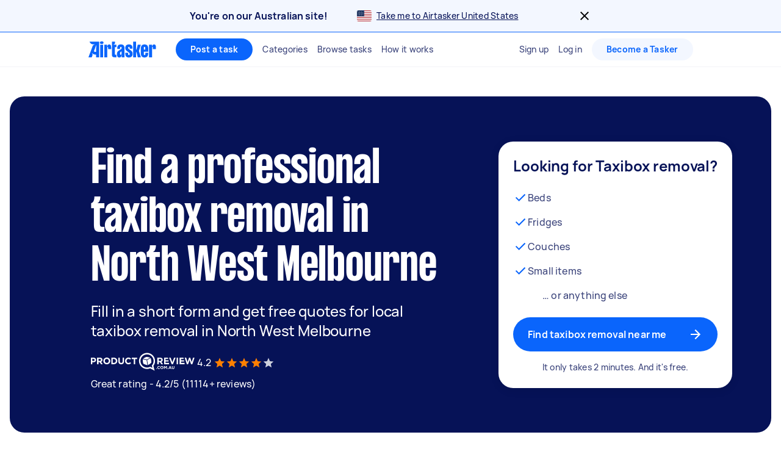

--- FILE ---
content_type: text/html; charset=utf-8
request_url: https://www.airtasker.com/au/services/taxibox/north-west-melbourne/
body_size: 99249
content:

      <!doctype html>
      <html lang="en-au">
        <head>
          <title data-rh="true">20 Trusted taxibox removals in North West Melbourne | Airtasker AU</title>
          <meta data-rh="true" name="description" content="Find local 20 taxibox removal services in North West Melbourne. Get FREE quotes in minutes from reviewed, rated &amp; trusted taxibox removal experts on Airtasker - Get More Done."/><meta data-rh="true" name="robots" content="max-image-preview:extra-large"/><meta data-rh="true" name="target-keyword" content="taxibox removal experts in North West Melbourne"/><meta data-rh="true" name="msvalidate.01" content="8A0B1CCF080C941CE2564028526876E2"/><meta data-rh="true" name="dcterms.modified" content="2026-01-21T00:07:50.365Z"/><meta data-rh="true" charset="utf-8"/><meta data-rh="true" property="og:title" content="20 Trusted taxibox removals in North West Melbourne | Airtasker AU"/><meta data-rh="true" property="og:description" content="Find local 20 taxibox removal services in North West Melbourne. Get FREE quotes in minutes from reviewed, rated &amp; trusted taxibox removal experts on Airtasker - Get More Done."/><meta data-rh="true" property="og:type" content="website"/><meta data-rh="true" property="og:site_name" content="Airtasker"/><meta data-rh="true" property="og:image" content=""/><meta data-rh="true" property="og:url" content="https://www.airtasker.com/au/services/taxibox/north-west-melbourne/"/><meta data-rh="true" name="twitter:card" content="summary_large_image"/><meta data-rh="true" name="viewport" content="width=device-width, initial-scale=1"/><meta data-rh="true" name="color-scheme" content="only light"/><meta data-rh="true" name="apple-mobile-web-app-capable" content="yes"/><meta data-rh="true" name="web-arch" content="seo-web"/>
          <link data-rh="true" rel="preconnect" href="https://images.airtasker.com/v7/"/><link data-rh="true" rel="dns-prefetch" href="https://images.airtasker.com/v7/"/><link data-rh="true" rel="canonical" href="https://www.airtasker.com/au/services/taxibox/north-west-melbourne/"/><link data-rh="true" rel="preload" as="font" href="/static/assets/4f8eaf37c9fe1eac.woff2" type="font/woff2" crossOrigin="anonymous"/><link data-rh="true" rel="preload" as="font" href="/static/assets/d2d551d8ad8b369e.woff2" type="font/woff2" crossOrigin="anonymous"/><link data-rh="true" rel="icon" type="image/png" href="[data-uri]"/><link data-rh="true" href="/images/icon_196_2022.png" rel="shortcut icon" sizes="196x196"/><link data-rh="true" href="/images/icon_57_2022.png" rel="apple-touch-icon" sizes="57x57"/><link data-rh="true" href="/images/icon_72_2022.png" rel="apple-touch-icon" sizes="72x72"/><link data-rh="true" href="/images/icon_114_2022.png" rel="apple-touch-icon" sizes="114x114"/><link data-rh="true" href="/images/icon_144_2022.png" rel="apple-touch-icon" sizes="144x144"/><link data-rh="true" href="/images/icon_196_2022.png" rel="apple-touch-icon" sizes="196x196"/><link data-rh="true" rel="alternate" type="application/atom+xml" title="Airtasker AU Feed" href="https://www.airtasker.com/au/feed/atom.xml"/>
          <script data-rh="true" type="application/ld+json">{"@context":"http://schema.org","@type":"Organization","name":"Airtasker","url":"https://airtasker.com","logo":"https://www.airtasker.com/images/airtasker-schema-logo.svg","sameAs":["https://www.facebook.com/Airtasker/","https://twitter.com/airtasker","https://www.instagram.com/airtasker/","https://www.youtube.com/airtasker","https://www.linkedin.com/company/airtasker/","https://www.pinterest.com/airtasker/","https://en.wikipedia.org/wiki/Airtasker","https://www.wikidata.org/wiki/Q17000714","https://www.crunchbase.com/organization/airtasker"]}</script><script data-rh="true" type="text/javascript">
    !function(){var analytics=window.analytics=window.analytics||[];if(!analytics.initialize)if(analytics.invoked)window.console&&console.error&&console.error("Segment snippet included twice.");else{analytics.invoked=!0;analytics.methods=["trackSubmit","trackClick","trackLink","trackForm","pageview","identify","reset","group","track","ready","alias","debug","page","once","off","on","addSourceMiddleware"];analytics.factory=function(t){return function(){var e=Array.prototype.slice.call(arguments);e.unshift(t);analytics.push(e);return analytics}};for(var t=0;t<analytics.methods.length;t++){var e=analytics.methods[t];analytics[e]=analytics.factory(e)}analytics.load=function(t,e){var n=document.createElement("script");n.type="text/javascript";n.async=!0;n.src="https://cdn.segment.com/analytics.js/v1/"+t+"/analytics.min.js";var a=document.getElementsByTagName("script")[0];a.parentNode.insertBefore(n,a);analytics._loadOptions=e};analytics.SNIPPET_VERSION="4.1.0";
    }}();
  </script>
          
          <style data-rh="true" >@font-face {
  font-family: 'manrope';
  src: url('/static/assets/4f8eaf37c9fe1eac.woff2') format('woff2'), 
       url('/static/assets/9e8b3e75804de4ba.ttf') format('truetype');
  font-weight: 500;
  font-style: normal;
  font-display: swap;
}

@font-face {
  font-family: 'manrope';
  src: url('/static/assets/08c568d8d61e5114.woff2') format('woff2'), 
       url('/static/assets/5224ce684c5320e1.ttf') format('truetype');
  font-weight: 700;
  font-style: normal;
  font-display: swap;
}

@font-face {
  font-family: 'manrope-regular';
  src: url('/static/assets/4f8eaf37c9fe1eac.woff2') format('woff2'), 
       url('/static/assets/9e8b3e75804de4ba.ttf') format('truetype');
  font-weight: 500;
  font-style: normal;
  font-display: swap;
}

@font-face {
  font-family: 'manrope-bold';
  src: url('/static/assets/08c568d8d61e5114.woff2') format('woff2'), 
       url('/static/assets/5224ce684c5320e1.ttf') format('truetype');
  font-weight: 700;
  font-style: normal;
  font-display: swap;
}

@font-face {
  font-family: 'manrope-black';
  src: url('/static/assets/08c568d8d61e5114.woff2') format('woff2'), 
       url('/static/assets/5224ce684c5320e1.ttf') format('truetype');
  font-weight: 700;
  font-style: normal;
  font-display: swap;
}

@font-face {
  font-family: 'pp-formula-airtasker';
  src: url('/static/assets/d2d551d8ad8b369e.woff2') format('woff2'), 
       url('/static/assets/b84555b42edf2241.woff') format('woff'),
       url('/static/assets/f91d30e4bcb995de.ttf') format('truetype');
  font-weight: 700;
  font-style: normal;
  font-display: swap;
}

@font-face {
  font-family: 'pp-formula-airtasker';
  src: url('/static/assets/824d72a9ebf5e17c.woff2') format('woff2'), 
       url('/static/assets/de0326496861b5f4.woff') format('woff'),
       url('/static/assets/3f0405fbb92e2fc7.ttf') format('truetype');
  font-weight: 900;
  font-style: normal;
  font-display: swap;
}

@font-face {
  font-family: 'pp-formula-airtasker-bold';
  src: url('/static/assets/d2d551d8ad8b369e.woff2') format('woff2'), 
       url('/static/assets/b84555b42edf2241.woff') format('woff'),
       url('/static/assets/f91d30e4bcb995de.ttf') format('truetype');
  font-weight: 700;
  font-style: normal;
  font-display: swap;
}

@font-face {
  font-family: 'pp-formula-airtasker-extra-bold';
  src: url('/static/assets/824d72a9ebf5e17c.woff2') format('woff2'), 
       url('/static/assets/de0326496861b5f4.woff') format('woff'),
       url('/static/assets/3f0405fbb92e2fc7.ttf') format('truetype');
  font-weight: 900;
  font-style: normal;
  font-display: swap;
}

@font-face {
  font-family: 'pp-formula-airtasker-black';
  src: url('/static/assets/30c840a53bea5dc9.woff2') format('woff2'), 
       url('/static/assets/9a47e563ce15a3da.woff') format('woff'),
       url('/static/assets/65b6a6418c7caf52.ttf') format('truetype');
  font-weight: normal;
  font-style: normal;
  font-display: swap;
}

@font-face {
  font-family: 'parisienne';
  src: url('/static/assets/82a775783a33ce6f.ttf') format('truetype');
  font-weight: 400;
  font-style: normal;
  font-display: swap;
}
@font-face {
  font-family: 'kalam';
  src: url('/static/assets/26d8dba039c5c77b.ttf') format('truetype');
  font-weight: 300;
  font-style: normal;
  font-display: swap;
}
@font-face {
  font-family: 'handlee';
  src: url('/static/assets/54590e94ca812eef.ttf') format('truetype');
  font-weight: 400;
  font-style: normal;
  font-display: swap;
}

</style>
          <style data-styled="true" data-styled-version="5.3.11">.jhrya-d{all:unset;box-sizing:border-box;-webkit-text-fill-color:currentColor;overflow-wrap:break-word;word-wrap:break-word;word-break:break-word;cursor:pointer;display:-webkit-box;display:-webkit-flex;display:-ms-flexbox;display:flex;-webkit-flex-direction:column;-ms-flex-direction:column;flex-direction:column;}/*!sc*/
.jhrya-d:hover{-webkit-text-decoration:none;text-decoration:none;}/*!sc*/
data-styled.g3[id="Link__UnstyledLink-sc-1xsb1mu-1"]{content:"jhrya-d,"}/*!sc*/
.kVURKP{all:unset;box-sizing:border-box;-webkit-text-fill-color:currentColor;overflow-wrap:break-word;word-wrap:break-word;word-break:break-word;cursor:pointer;}/*!sc*/
.kVURKP:hover{-webkit-text-decoration:none;text-decoration:none;}/*!sc*/
data-styled.g4[id="Link__UnstyledInlineLink-sc-1xsb1mu-2"]{content:"kVURKP,"}/*!sc*/
.iBUGYI{display:-webkit-box;display:-webkit-flex;display:-ms-flexbox;display:flex;-webkit-align-items:center;-webkit-box-align:center;-ms-flex-align:center;align-items:center;-webkit-box-pack:justify;-webkit-justify-content:space-between;-ms-flex-pack:justify;justify-content:space-between;}/*!sc*/
.iBUGYI svg{max-width:24px;max-height:24px;fill:currentColor;padding-left:24px;}/*!sc*/
.iBUGYI svg{padding-left:0;}/*!sc*/
data-styled.g19[id="ButtonIconWrapper-sc-11rjj5i-0"]{content:"iBUGYI,"}/*!sc*/
.vjBvi{display:inline-block;text-align:center;white-space:nowrap;cursor:pointer;box-sizing:border-box;margin:0;border:none;border-radius:160px;color:#FFFFFF;padding-top:12px;padding-bottom:12px;padding-left:24px;padding-right:24px;font-family:manrope-bold,'Helvetica Neue',Helvetica,Arial,'Lucida Grande',sans-serif;font-size:16px;font-weight:initial;line-height:24px;-webkit-letter-spacing:0.15px;-moz-letter-spacing:0.15px;-ms-letter-spacing:0.15px;letter-spacing:0.15px;background-color:#0A65FC;-webkit-transition:background-color 120ms ease-in-out,color 120ms ease-in-out;transition:background-color 120ms ease-in-out,color 120ms ease-in-out;}/*!sc*/
.vjBvi:hover{color:#FFFFFF;}/*!sc*/
.vjBvi:focus{outline:2px solid #061257;outline-offset:2px;}/*!sc*/
.vjBvi:hover{background-color:#3B84FD;}/*!sc*/
.vjBvi:active{-webkit-transition:-webkit-transform 120ms ease-in-out;-webkit-transition:transform 120ms ease-in-out;transition:transform 120ms ease-in-out;-webkit-transform:scale(0.95);-ms-transform:scale(0.95);transform:scale(0.95);}/*!sc*/
.vjBvi span.LoadingAnimation__LoadingCircleLeft-sc-1ldpp3v-2{background-color:#F3F7FF;}/*!sc*/
.vjBvi span.LoadingAnimation__LoadingCircleMid-sc-1ldpp3v-3{background-color:rgba(243,247,255,0.6);}/*!sc*/
.vjBvi span.LoadingAnimation__LoadingCircleRight-sc-1ldpp3v-4{background-color:rgba(243,247,255,0.2);}/*!sc*/
.gtQYTR{display:inline-block;text-align:center;white-space:nowrap;cursor:pointer;box-sizing:border-box;margin:0;border:none;border-radius:160px;color:#FFFFFF;padding-top:16px;padding-bottom:16px;padding-left:24px;padding-right:24px;font-family:manrope-bold,'Helvetica Neue',Helvetica,Arial,'Lucida Grande',sans-serif;font-size:16px;font-weight:initial;line-height:24px;-webkit-letter-spacing:0.15px;-moz-letter-spacing:0.15px;-ms-letter-spacing:0.15px;letter-spacing:0.15px;width:100%;background-color:#0A65FC;-webkit-transition:background-color 120ms ease-in-out,color 120ms ease-in-out;transition:background-color 120ms ease-in-out,color 120ms ease-in-out;}/*!sc*/
.gtQYTR:hover{color:#FFFFFF;}/*!sc*/
.gtQYTR:focus{outline:2px solid #061257;outline-offset:2px;}/*!sc*/
.gtQYTR:hover{background-color:#3B84FD;}/*!sc*/
.gtQYTR:active{-webkit-transition:-webkit-transform 120ms ease-in-out;-webkit-transition:transform 120ms ease-in-out;transition:transform 120ms ease-in-out;-webkit-transform:scale(0.95);-ms-transform:scale(0.95);transform:scale(0.95);}/*!sc*/
.gtQYTR span.LoadingAnimation__LoadingCircleLeft-sc-1ldpp3v-2{background-color:#F3F7FF;}/*!sc*/
.gtQYTR span.LoadingAnimation__LoadingCircleMid-sc-1ldpp3v-3{background-color:rgba(243,247,255,0.6);}/*!sc*/
.gtQYTR span.LoadingAnimation__LoadingCircleRight-sc-1ldpp3v-4{background-color:rgba(243,247,255,0.2);}/*!sc*/
.ccouoy{margin:0;padding:0;background-color:#00000000;border:none;color:#0A65FC;font-family:manrope-regular,'Helvetica Neue',Helvetica,Arial,'Lucida Grande',sans-serif;font-size:16px;font-weight:initial;line-height:24px;-webkit-letter-spacing:0.15px;-moz-letter-spacing:0.15px;-ms-letter-spacing:0.15px;letter-spacing:0.15px;-webkit-text-decoration:none;text-decoration:none;}/*!sc*/
.ccouoy:hover{cursor:pointer;}/*!sc*/
data-styled.g20[id="Button__StyledButton-sc-117jcbc-0"]{content:"vjBvi,gtQYTR,ccouoy,"}/*!sc*/
.hYxXgr{display:inline-block;text-align:center;white-space:nowrap;cursor:pointer;box-sizing:border-box;margin:0;border:none;border-radius:160px;color:#FFFFFF;padding-top:12px;padding-bottom:12px;padding-left:24px;padding-right:24px;font-family:manrope-bold,'Helvetica Neue',Helvetica,Arial,'Lucida Grande',sans-serif;font-size:16px;font-weight:initial;line-height:24px;-webkit-letter-spacing:0.15px;-moz-letter-spacing:0.15px;-ms-letter-spacing:0.15px;letter-spacing:0.15px;background-color:#0A65FC;-webkit-transition:background-color 120ms ease-in-out,color 120ms ease-in-out;transition:background-color 120ms ease-in-out,color 120ms ease-in-out;}/*!sc*/
.hYxXgr:hover{color:#FFFFFF;}/*!sc*/
.hYxXgr:focus{outline:2px solid #061257;outline-offset:2px;}/*!sc*/
.hYxXgr:hover{background-color:#3B84FD;}/*!sc*/
.hYxXgr:active{-webkit-transition:-webkit-transform 120ms ease-in-out;-webkit-transition:transform 120ms ease-in-out;transition:transform 120ms ease-in-out;-webkit-transform:scale(0.95);-ms-transform:scale(0.95);transform:scale(0.95);}/*!sc*/
.hYxXgr span.LoadingAnimation__LoadingCircleLeft-sc-1ldpp3v-2{background-color:#F3F7FF;}/*!sc*/
.hYxXgr span.LoadingAnimation__LoadingCircleMid-sc-1ldpp3v-3{background-color:rgba(243,247,255,0.6);}/*!sc*/
.hYxXgr span.LoadingAnimation__LoadingCircleRight-sc-1ldpp3v-4{background-color:rgba(243,247,255,0.2);}/*!sc*/
.hYxXgr:focus{outline:none;}/*!sc*/
.hYxXgr:focus-visible{outline:2px solid #061257;outline-offset:2px;}/*!sc*/
.hXGNAF{display:inline-block;text-align:center;white-space:nowrap;cursor:pointer;box-sizing:border-box;margin:0;border:none;border-radius:160px;color:#FFFFFF;padding-top:8px;padding-bottom:8px;padding-left:24px;padding-right:24px;font-family:manrope-bold,'Helvetica Neue',Helvetica,Arial,'Lucida Grande',sans-serif;font-size:14px;font-weight:initial;line-height:20px;-webkit-letter-spacing:0.25px;-moz-letter-spacing:0.25px;-ms-letter-spacing:0.25px;letter-spacing:0.25px;position:relative;background-color:#0A65FC;-webkit-transition:background-color 120ms ease-in-out,color 120ms ease-in-out;transition:background-color 120ms ease-in-out,color 120ms ease-in-out;}/*!sc*/
.hXGNAF::after{content:'';display:block;position:absolute;top:-6px;bottom:-6px;left:-2px;right:-2px;}/*!sc*/
@media  (min-width:575px){.hXGNAF::after{display:none;}}/*!sc*/
.hXGNAF:hover{color:#FFFFFF;}/*!sc*/
.hXGNAF:focus{outline:2px solid #061257;outline-offset:2px;}/*!sc*/
.hXGNAF:hover{background-color:#3B84FD;}/*!sc*/
.hXGNAF:active{-webkit-transition:-webkit-transform 120ms ease-in-out;-webkit-transition:transform 120ms ease-in-out;transition:transform 120ms ease-in-out;-webkit-transform:scale(0.95);-ms-transform:scale(0.95);transform:scale(0.95);}/*!sc*/
.hXGNAF span.LoadingAnimation__LoadingCircleLeft-sc-1ldpp3v-2{background-color:#F3F7FF;}/*!sc*/
.hXGNAF span.LoadingAnimation__LoadingCircleMid-sc-1ldpp3v-3{background-color:rgba(243,247,255,0.6);}/*!sc*/
.hXGNAF span.LoadingAnimation__LoadingCircleRight-sc-1ldpp3v-4{background-color:rgba(243,247,255,0.2);}/*!sc*/
.hXGNAF:focus{outline:none;}/*!sc*/
.hXGNAF:focus-visible{outline:2px solid #061257;outline-offset:2px;}/*!sc*/
.fIjpaC{display:inline-block;text-align:center;white-space:nowrap;cursor:pointer;box-sizing:border-box;margin:0;border:none;border-radius:160px;color:#FFFFFF;padding-top:8px;padding-bottom:8px;padding-left:24px;padding-right:24px;font-family:manrope-bold,'Helvetica Neue',Helvetica,Arial,'Lucida Grande',sans-serif;font-size:14px;font-weight:initial;line-height:20px;-webkit-letter-spacing:0.25px;-moz-letter-spacing:0.25px;-ms-letter-spacing:0.25px;letter-spacing:0.25px;position:relative;background-color:#F3F7FF;color:#0A65FC;-webkit-transition:background-color 120ms ease-in-out,color 120ms ease-in-out;transition:background-color 120ms ease-in-out,color 120ms ease-in-out;}/*!sc*/
.fIjpaC::after{content:'';display:block;position:absolute;top:-6px;bottom:-6px;left:-2px;right:-2px;}/*!sc*/
@media  (min-width:575px){.fIjpaC::after{display:none;}}/*!sc*/
.fIjpaC:hover{color:#FFFFFF;}/*!sc*/
.fIjpaC:focus{outline:2px solid #061257;outline-offset:2px;}/*!sc*/
.fIjpaC:hover{background-color:#E7F0FF;color:#0A65FC;}/*!sc*/
.fIjpaC:active{-webkit-transition:-webkit-transform 120ms ease-in-out;-webkit-transition:transform 120ms ease-in-out;transition:transform 120ms ease-in-out;-webkit-transform:scale(0.95);-ms-transform:scale(0.95);transform:scale(0.95);}/*!sc*/
.fIjpaC span.LoadingAnimation__LoadingCircleLeft-sc-1ldpp3v-2{background-color:#0A65FC;}/*!sc*/
.fIjpaC span.LoadingAnimation__LoadingCircleMid-sc-1ldpp3v-3{background-color:rgba(10,101,252,0.6);}/*!sc*/
.fIjpaC span.LoadingAnimation__LoadingCircleRight-sc-1ldpp3v-4{background-color:rgba(10,101,252,0.2);}/*!sc*/
.fIjpaC:focus{outline:none;}/*!sc*/
.fIjpaC:focus-visible{outline:2px solid #061257;outline-offset:2px;}/*!sc*/
.jpmxRL{display:inline-block;text-align:center;white-space:nowrap;cursor:pointer;box-sizing:border-box;margin:0;border:none;border-radius:160px;color:#FFFFFF;padding-top:12px;padding-bottom:12px;padding-left:24px;padding-right:24px;font-family:manrope-bold,'Helvetica Neue',Helvetica,Arial,'Lucida Grande',sans-serif;font-size:16px;font-weight:initial;line-height:24px;-webkit-letter-spacing:0.15px;-moz-letter-spacing:0.15px;-ms-letter-spacing:0.15px;letter-spacing:0.15px;width:100%;background-color:#F3F7FF;color:#0A65FC;-webkit-transition:background-color 120ms ease-in-out,color 120ms ease-in-out;transition:background-color 120ms ease-in-out,color 120ms ease-in-out;}/*!sc*/
.jpmxRL:hover{color:#FFFFFF;}/*!sc*/
.jpmxRL:focus{outline:2px solid #061257;outline-offset:2px;}/*!sc*/
.jpmxRL:hover{background-color:#E7F0FF;color:#0A65FC;}/*!sc*/
.jpmxRL:active{-webkit-transition:-webkit-transform 120ms ease-in-out;-webkit-transition:transform 120ms ease-in-out;transition:transform 120ms ease-in-out;-webkit-transform:scale(0.95);-ms-transform:scale(0.95);transform:scale(0.95);}/*!sc*/
.jpmxRL span.LoadingAnimation__LoadingCircleLeft-sc-1ldpp3v-2{background-color:#0A65FC;}/*!sc*/
.jpmxRL span.LoadingAnimation__LoadingCircleMid-sc-1ldpp3v-3{background-color:rgba(10,101,252,0.6);}/*!sc*/
.jpmxRL span.LoadingAnimation__LoadingCircleRight-sc-1ldpp3v-4{background-color:rgba(10,101,252,0.2);}/*!sc*/
.jpmxRL:focus{outline:none;}/*!sc*/
.jpmxRL:focus-visible{outline:2px solid #061257;outline-offset:2px;}/*!sc*/
.derIAR{display:inline-block;text-align:center;white-space:nowrap;cursor:pointer;box-sizing:border-box;margin:0;border:none;border-radius:160px;color:#FFFFFF;padding-top:16px;padding-bottom:16px;padding-left:24px;padding-right:24px;font-family:manrope-bold,'Helvetica Neue',Helvetica,Arial,'Lucida Grande',sans-serif;font-size:16px;font-weight:initial;line-height:24px;-webkit-letter-spacing:0.15px;-moz-letter-spacing:0.15px;-ms-letter-spacing:0.15px;letter-spacing:0.15px;background-color:#FFFFFF;color:#0A65FC;-webkit-transition:background-color 120ms ease-in-out,color 120ms ease-in-out;transition:background-color 120ms ease-in-out,color 120ms ease-in-out;}/*!sc*/
.derIAR:hover{color:#FFFFFF;}/*!sc*/
.derIAR:focus{outline:2px solid #061257;outline-offset:2px;}/*!sc*/
.derIAR svg{fill:#061257;}/*!sc*/
.derIAR:hover{color:#0A65FC;background-color:#E6E7EE;}/*!sc*/
.derIAR:active{-webkit-transition:-webkit-transform 120ms ease-in-out;-webkit-transition:transform 120ms ease-in-out;transition:transform 120ms ease-in-out;-webkit-transform:scale(0.95);-ms-transform:scale(0.95);transform:scale(0.95);}/*!sc*/
.derIAR span.LoadingAnimation__LoadingCircleLeft-sc-1ldpp3v-2{background-color:#6A719A;}/*!sc*/
.derIAR span.LoadingAnimation__LoadingCircleMid-sc-1ldpp3v-3{background-color:rgba(106,113,154,0.6);}/*!sc*/
.derIAR span.LoadingAnimation__LoadingCircleRight-sc-1ldpp3v-4{background-color:rgba(106,113,154,0.2);}/*!sc*/
.derIAR:focus{outline:none;}/*!sc*/
.derIAR:focus-visible{outline:2px solid #061257;outline-offset:2px;}/*!sc*/
data-styled.g21[id="LinkButton__StyledLinkButton-sc-5ftxev-0"]{content:"hYxXgr,hXGNAF,fIjpaC,jpmxRL,derIAR,"}/*!sc*/
.coOgqw{width:100%;height:100%;background-color:#E8E8E8;}/*!sc*/
data-styled.g22[id="ResponsiveCDNImage__Image-sc-1kimq4o-0"]{content:"coOgqw,"}/*!sc*/
.lpcdnu{color:#061257;font-family:manrope-bold,'Helvetica Neue',Helvetica,Arial,'Lucida Grande',sans-serif;font-size:20px;font-weight:initial;line-height:28px;-webkit-letter-spacing:0.15px;-moz-letter-spacing:0.15px;-ms-letter-spacing:0.15px;letter-spacing:0.15px;overflow-wrap:break-word;word-wrap:break-word;word-break:break-word;-webkit-text-decoration:initial;text-decoration:initial;text-align:initial;vertical-align:initial;font-style:initial;white-space:initial;margin:0px 12px 0px 0px;padding:0px;}/*!sc*/
.eYxxky{color:#6A719A;font-family:manrope-regular,'Helvetica Neue',Helvetica,Arial,'Lucida Grande',sans-serif;font-size:14px;font-weight:initial;line-height:20px;-webkit-letter-spacing:0.25px;-moz-letter-spacing:0.25px;-ms-letter-spacing:0.25px;letter-spacing:0.25px;overflow-wrap:break-word;word-wrap:break-word;word-break:break-word;-webkit-text-decoration:initial;text-decoration:initial;text-align:initial;vertical-align:initial;font-style:initial;white-space:initial;margin:0px 0px 24px 0px;padding:0px;}/*!sc*/
.hRgEGI{color:#6A719A;font-family:manrope-bold,'Helvetica Neue',Helvetica,Arial,'Lucida Grande',sans-serif;font-size:11px;font-weight:initial;line-height:16px;-webkit-letter-spacing:1px;-moz-letter-spacing:1px;-ms-letter-spacing:1px;letter-spacing:1px;text-transform:uppercase;overflow-wrap:break-word;word-wrap:break-word;word-break:break-word;-webkit-text-decoration:initial;text-decoration:initial;text-align:initial;vertical-align:initial;font-style:initial;white-space:initial;margin:0px;padding:0px;}/*!sc*/
.jFBpfO{color:#9BA0BC;font-family:manrope-regular,'Helvetica Neue',Helvetica,Arial,'Lucida Grande',sans-serif;font-size:14px;font-weight:initial;line-height:20px;-webkit-letter-spacing:0.25px;-moz-letter-spacing:0.25px;-ms-letter-spacing:0.25px;letter-spacing:0.25px;overflow-wrap:break-word;word-wrap:break-word;word-break:break-word;-webkit-text-decoration:initial;text-decoration:initial;text-align:initial;vertical-align:initial;font-style:initial;white-space:initial;margin:0px;padding:0px;}/*!sc*/
.hzAiiC{color:#0A65FC;font-family:manrope-bold,'Helvetica Neue',Helvetica,Arial,'Lucida Grande',sans-serif;font-size:11px;font-weight:initial;line-height:16px;-webkit-letter-spacing:1px;-moz-letter-spacing:1px;-ms-letter-spacing:1px;letter-spacing:1px;text-transform:uppercase;overflow-wrap:break-word;word-wrap:break-word;word-break:break-word;-webkit-text-decoration:initial;text-decoration:initial;text-align:initial;vertical-align:initial;font-style:initial;white-space:initial;margin:0px;padding:0px;}/*!sc*/
.jQhYSa{color:#061257;font-family:manrope-regular,'Helvetica Neue',Helvetica,Arial,'Lucida Grande',sans-serif;font-size:14px;font-weight:initial;line-height:20px;-webkit-letter-spacing:0.25px;-moz-letter-spacing:0.25px;-ms-letter-spacing:0.25px;letter-spacing:0.25px;overflow-wrap:break-word;word-wrap:break-word;word-break:break-word;-webkit-text-decoration:initial;text-decoration:initial;text-align:initial;vertical-align:initial;font-style:initial;white-space:initial;margin:0px;padding:0px;}/*!sc*/
.iyMPUE{color:#FFFFFF;font-family:manrope-regular,'Helvetica Neue',Helvetica,Arial,'Lucida Grande',sans-serif;font-size:36px;font-weight:initial;line-height:40px;-webkit-letter-spacing:-0.25px;-moz-letter-spacing:-0.25px;-ms-letter-spacing:-0.25px;letter-spacing:-0.25px;overflow-wrap:break-word;word-wrap:break-word;word-break:break-word;-webkit-text-decoration:initial;text-decoration:initial;text-align:inherit;vertical-align:initial;font-style:initial;white-space:initial;margin:0px;padding:0px;}/*!sc*/
@media  (min-width:992px){.iyMPUE{font-size:48px;line-height:52px;-webkit-letter-spacing:-0.25px;-moz-letter-spacing:-0.25px;-ms-letter-spacing:-0.25px;letter-spacing:-0.25px;}}/*!sc*/
.gRTPSI{color:#FFFFFF;font-family:manrope-regular,'Helvetica Neue',Helvetica,Arial,'Lucida Grande',sans-serif;font-size:24px;font-weight:initial;line-height:32px;-webkit-letter-spacing:-0.15px;-moz-letter-spacing:-0.15px;-ms-letter-spacing:-0.15px;letter-spacing:-0.15px;overflow-wrap:break-word;word-wrap:break-word;word-break:break-word;-webkit-text-decoration:initial;text-decoration:initial;text-align:inherit;vertical-align:initial;font-style:initial;white-space:initial;margin:0px;padding:0px;}/*!sc*/
.cUJYwA{color:#FFFFFF;font-family:manrope-regular,'Helvetica Neue',Helvetica,Arial,'Lucida Grande',sans-serif;font-size:16px;font-weight:initial;line-height:24px;-webkit-letter-spacing:0.15px;-moz-letter-spacing:0.15px;-ms-letter-spacing:0.15px;letter-spacing:0.15px;overflow-wrap:break-word;word-wrap:break-word;word-break:break-word;-webkit-text-decoration:initial;text-decoration:initial;text-align:initial;vertical-align:initial;font-style:initial;white-space:initial;margin:0px;padding:0px;}/*!sc*/
.iNaQwK{color:#061257;font-family:manrope-regular,'Helvetica Neue',Helvetica,Arial,'Lucida Grande',sans-serif;font-size:32px;font-weight:initial;line-height:40px;-webkit-letter-spacing:-0.15px;-moz-letter-spacing:-0.15px;-ms-letter-spacing:-0.15px;letter-spacing:-0.15px;overflow-wrap:break-word;word-wrap:break-word;word-break:break-word;-webkit-text-decoration:initial;text-decoration:initial;text-align:initial;vertical-align:initial;font-style:initial;white-space:initial;margin:0px;padding:0px;}/*!sc*/
.bOtGaY{color:#384179;font-family:manrope-regular,'Helvetica Neue',Helvetica,Arial,'Lucida Grande',sans-serif;font-size:16px;font-weight:initial;line-height:24px;-webkit-letter-spacing:0.15px;-moz-letter-spacing:0.15px;-ms-letter-spacing:0.15px;letter-spacing:0.15px;overflow-wrap:break-word;word-wrap:break-word;word-break:break-word;-webkit-text-decoration:initial;text-decoration:initial;text-align:initial;vertical-align:initial;font-style:initial;white-space:initial;margin:0px;padding:0px;}/*!sc*/
.dGuVMf{color:#384179;font-family:manrope-regular,'Helvetica Neue',Helvetica,Arial,'Lucida Grande',sans-serif;font-size:14px;font-weight:initial;line-height:20px;-webkit-letter-spacing:0.25px;-moz-letter-spacing:0.25px;-ms-letter-spacing:0.25px;letter-spacing:0.25px;overflow-wrap:break-word;word-wrap:break-word;word-break:break-word;-webkit-text-decoration:initial;text-decoration:initial;text-align:center;vertical-align:initial;font-style:initial;white-space:initial;margin:16px 0px 0px 0px;padding:0px;}/*!sc*/
.cdYwrv{color:#061257;font-family:manrope-regular,'Helvetica Neue',Helvetica,Arial,'Lucida Grande',sans-serif;font-size:16px;font-weight:initial;line-height:24px;-webkit-letter-spacing:0.15px;-moz-letter-spacing:0.15px;-ms-letter-spacing:0.15px;letter-spacing:0.15px;overflow-wrap:break-word;word-wrap:break-word;word-break:break-word;-webkit-text-decoration:initial;text-decoration:initial;text-align:initial;vertical-align:initial;font-style:initial;white-space:initial;margin:0px 0px 4px 0px;padding:0px;}/*!sc*/
.iHAoQA{color:#6A719A;font-family:manrope-regular,'Helvetica Neue',Helvetica,Arial,'Lucida Grande',sans-serif;font-size:14px;font-weight:initial;line-height:20px;-webkit-letter-spacing:0.25px;-moz-letter-spacing:0.25px;-ms-letter-spacing:0.25px;letter-spacing:0.25px;overflow-wrap:break-word;word-wrap:break-word;word-break:break-word;-webkit-text-decoration:initial;text-decoration:initial;text-align:initial;vertical-align:initial;font-style:initial;white-space:initial;margin:0px 0px 4px 0px;padding:0px;}/*!sc*/
.bykwTU{color:#061257;font-family:manrope-bold,'Helvetica Neue',Helvetica,Arial,'Lucida Grande',sans-serif;font-size:14px;font-weight:initial;line-height:20px;-webkit-letter-spacing:0.25px;-moz-letter-spacing:0.25px;-ms-letter-spacing:0.25px;letter-spacing:0.25px;overflow-wrap:break-word;word-wrap:break-word;word-break:break-word;-webkit-text-decoration:initial;text-decoration:initial;text-align:initial;vertical-align:initial;font-style:initial;white-space:initial;margin:0px 0px 0px 5px;padding:0px;}/*!sc*/
.imBEjV{color:#6A719A;font-family:manrope-regular,'Helvetica Neue',Helvetica,Arial,'Lucida Grande',sans-serif;font-size:14px;font-weight:initial;line-height:20px;-webkit-letter-spacing:0.25px;-moz-letter-spacing:0.25px;-ms-letter-spacing:0.25px;letter-spacing:0.25px;overflow-wrap:break-word;word-wrap:break-word;word-break:break-word;-webkit-text-decoration:initial;text-decoration:initial;text-align:initial;vertical-align:initial;font-style:initial;white-space:initial;margin:0px 0px 0px 5px;padding:0px;}/*!sc*/
.bwYirb{color:#061257;font-family:manrope-regular,'Helvetica Neue',Helvetica,Arial,'Lucida Grande',sans-serif;font-size:16px;font-weight:initial;line-height:24px;-webkit-letter-spacing:0.15px;-moz-letter-spacing:0.15px;-ms-letter-spacing:0.15px;letter-spacing:0.15px;overflow-wrap:break-word;word-wrap:break-word;word-break:break-word;-webkit-text-decoration:initial;text-decoration:initial;text-align:initial;vertical-align:initial;font-style:initial;white-space:initial;margin:0px;padding:0px;}/*!sc*/
.jCvFzG{color:#384179;font-family:manrope-regular,'Helvetica Neue',Helvetica,Arial,'Lucida Grande',sans-serif;font-size:16px;font-weight:initial;line-height:24px;-webkit-letter-spacing:0.15px;-moz-letter-spacing:0.15px;-ms-letter-spacing:0.15px;letter-spacing:0.15px;overflow-wrap:break-word;word-wrap:break-word;word-break:break-word;-webkit-text-decoration:initial;text-decoration:initial;text-align:initial;vertical-align:initial;font-style:initial;white-space:initial;margin:0px 0px 24px;padding:0px;}/*!sc*/
.gouNnd{color:#FFFFFF;font-family:manrope-regular,'Helvetica Neue',Helvetica,Arial,'Lucida Grande',sans-serif;font-size:14px;font-weight:initial;line-height:20px;-webkit-letter-spacing:0.25px;-moz-letter-spacing:0.25px;-ms-letter-spacing:0.25px;letter-spacing:0.25px;overflow-wrap:break-word;word-wrap:break-word;word-break:break-word;-webkit-text-decoration:initial;text-decoration:initial;text-align:initial;vertical-align:initial;font-style:initial;white-space:initial;margin:0px;padding:0px;}/*!sc*/
.kCbERA{color:#061257;font-family:manrope-bold,'Helvetica Neue',Helvetica,Arial,'Lucida Grande',sans-serif;font-size:20px;font-weight:initial;line-height:28px;-webkit-letter-spacing:0.15px;-moz-letter-spacing:0.15px;-ms-letter-spacing:0.15px;letter-spacing:0.15px;overflow-wrap:break-word;word-wrap:break-word;word-break:break-word;-webkit-text-decoration:initial;text-decoration:initial;text-align:center;vertical-align:initial;font-style:initial;white-space:initial;margin:0px;padding:0px;}/*!sc*/
.hbaeIr{color:#0A65FC;font-family:manrope-regular,'Helvetica Neue',Helvetica,Arial,'Lucida Grande',sans-serif;font-size:20px;font-weight:initial;line-height:28px;-webkit-letter-spacing:0.15px;-moz-letter-spacing:0.15px;-ms-letter-spacing:0.15px;letter-spacing:0.15px;overflow-wrap:break-word;word-wrap:break-word;word-break:break-word;-webkit-text-decoration:initial;text-decoration:initial;text-align:center;vertical-align:initial;font-style:initial;white-space:initial;margin:0px;padding:0px;}/*!sc*/
.fHftmf{color:#6A719A;font-family:manrope-regular,'Helvetica Neue',Helvetica,Arial,'Lucida Grande',sans-serif;font-size:16px;font-weight:initial;line-height:24px;-webkit-letter-spacing:0.15px;-moz-letter-spacing:0.15px;-ms-letter-spacing:0.15px;letter-spacing:0.15px;overflow-wrap:break-word;word-wrap:break-word;word-break:break-word;-webkit-text-decoration:initial;text-decoration:initial;text-align:right;vertical-align:initial;font-style:initial;white-space:initial;margin:0px;padding:0px;}/*!sc*/
.llBuwZ{color:#061257;font-family:manrope-regular,'Helvetica Neue',Helvetica,Arial,'Lucida Grande',sans-serif;font-size:16px;font-weight:initial;line-height:24px;-webkit-letter-spacing:0.15px;-moz-letter-spacing:0.15px;-ms-letter-spacing:0.15px;letter-spacing:0.15px;overflow-wrap:break-word;word-wrap:break-word;word-break:break-word;-webkit-text-decoration:initial;text-decoration:initial;text-align:right;vertical-align:initial;font-style:initial;white-space:initial;margin:0px;padding:0px;}/*!sc*/
.fPQSQM{color:#6A719A;font-family:manrope-regular,'Helvetica Neue',Helvetica,Arial,'Lucida Grande',sans-serif;font-size:16px;font-weight:initial;line-height:24px;-webkit-letter-spacing:0.15px;-moz-letter-spacing:0.15px;-ms-letter-spacing:0.15px;letter-spacing:0.15px;overflow-wrap:break-word;word-wrap:break-word;word-break:break-word;-webkit-text-decoration:initial;text-decoration:initial;text-align:center;vertical-align:initial;font-style:initial;white-space:initial;margin:0px;padding:0px;}/*!sc*/
.jZuYqa{color:#061257;font-family:manrope-regular,'Helvetica Neue',Helvetica,Arial,'Lucida Grande',sans-serif;font-size:16px;font-weight:initial;line-height:24px;-webkit-letter-spacing:0.15px;-moz-letter-spacing:0.15px;-ms-letter-spacing:0.15px;letter-spacing:0.15px;overflow-wrap:break-word;word-wrap:break-word;word-break:break-word;-webkit-text-decoration:initial;text-decoration:initial;text-align:center;vertical-align:initial;font-style:initial;white-space:initial;margin:0px;padding:0px;}/*!sc*/
.dFoPDk{color:#6A719A;font-family:manrope-regular,'Helvetica Neue',Helvetica,Arial,'Lucida Grande',sans-serif;font-size:16px;font-weight:initial;line-height:24px;-webkit-letter-spacing:0.15px;-moz-letter-spacing:0.15px;-ms-letter-spacing:0.15px;letter-spacing:0.15px;overflow-wrap:break-word;word-wrap:break-word;word-break:break-word;-webkit-text-decoration:initial;text-decoration:initial;text-align:left;vertical-align:initial;font-style:initial;white-space:initial;margin:0px;padding:0px;}/*!sc*/
.gvNTqG{color:#061257;font-family:manrope-regular,'Helvetica Neue',Helvetica,Arial,'Lucida Grande',sans-serif;font-size:16px;font-weight:initial;line-height:24px;-webkit-letter-spacing:0.15px;-moz-letter-spacing:0.15px;-ms-letter-spacing:0.15px;letter-spacing:0.15px;overflow-wrap:break-word;word-wrap:break-word;word-break:break-word;-webkit-text-decoration:initial;text-decoration:initial;text-align:left;vertical-align:initial;font-style:initial;white-space:initial;margin:0px;padding:0px;}/*!sc*/
.ivDRIo{color:#061257;font-family:manrope-bold,'Helvetica Neue',Helvetica,Arial,'Lucida Grande',sans-serif;font-size:20px;font-weight:initial;line-height:28px;-webkit-letter-spacing:0.15px;-moz-letter-spacing:0.15px;-ms-letter-spacing:0.15px;letter-spacing:0.15px;overflow-wrap:break-word;word-wrap:break-word;word-break:break-word;-webkit-text-decoration:initial;text-decoration:initial;text-align:center;vertical-align:initial;font-style:initial;white-space:initial;margin:0px 0px 8px 0px;padding:0px;}/*!sc*/
.dsVJV{color:#6A719A;font-family:manrope-regular,'Helvetica Neue',Helvetica,Arial,'Lucida Grande',sans-serif;font-size:16px;font-weight:initial;line-height:24px;-webkit-letter-spacing:0.15px;-moz-letter-spacing:0.15px;-ms-letter-spacing:0.15px;letter-spacing:0.15px;overflow-wrap:break-word;word-wrap:break-word;word-break:break-word;-webkit-text-decoration:initial;text-decoration:initial;text-align:initial;vertical-align:initial;font-style:initial;white-space:initial;margin:0px;padding:0px;}/*!sc*/
.jcyOfa{color:#FFFFFF;font-family:manrope-bold,'Helvetica Neue',Helvetica,Arial,'Lucida Grande',sans-serif;font-size:20px;font-weight:initial;line-height:28px;-webkit-letter-spacing:0.15px;-moz-letter-spacing:0.15px;-ms-letter-spacing:0.15px;letter-spacing:0.15px;overflow-wrap:break-word;word-wrap:break-word;word-break:break-word;-webkit-text-decoration:initial;text-decoration:initial;text-align:initial;vertical-align:initial;font-style:initial;white-space:initial;margin:0px;padding:0px;}/*!sc*/
.iAXMen{color:#6A719A;font-family:manrope-regular,'Helvetica Neue',Helvetica,Arial,'Lucida Grande',sans-serif;font-size:12px;font-weight:initial;line-height:16px;-webkit-letter-spacing:0.25px;-moz-letter-spacing:0.25px;-ms-letter-spacing:0.25px;letter-spacing:0.25px;overflow-wrap:break-word;word-wrap:break-word;word-break:break-word;-webkit-text-decoration:initial;text-decoration:initial;text-align:initial;vertical-align:initial;font-style:initial;white-space:initial;margin:0px;padding:0px;}/*!sc*/
.bzUklM{color:#061257;font-family:manrope-bold,'Helvetica Neue',Helvetica,Arial,'Lucida Grande',sans-serif;font-size:20px;font-weight:initial;line-height:28px;-webkit-letter-spacing:0.15px;-moz-letter-spacing:0.15px;-ms-letter-spacing:0.15px;letter-spacing:0.15px;overflow-wrap:break-word;word-wrap:break-word;word-break:break-word;-webkit-text-decoration:initial;text-decoration:initial;text-align:left;vertical-align:initial;font-style:initial;white-space:initial;margin:16px 0px 12px;padding:0px;}/*!sc*/
.iWkrHt{color:#384179;font-family:manrope-regular,'Helvetica Neue',Helvetica,Arial,'Lucida Grande',sans-serif;font-size:16px;font-weight:initial;line-height:24px;-webkit-letter-spacing:0.15px;-moz-letter-spacing:0.15px;-ms-letter-spacing:0.15px;letter-spacing:0.15px;overflow-wrap:break-word;word-wrap:break-word;word-break:break-word;-webkit-text-decoration:initial;text-decoration:initial;text-align:left;vertical-align:initial;font-style:initial;white-space:initial;margin:0px;padding:0px;}/*!sc*/
.iXPyqW{color:#061257;font-family:manrope-bold,'Helvetica Neue',Helvetica,Arial,'Lucida Grande',sans-serif;font-size:16px;font-weight:initial;line-height:24px;-webkit-letter-spacing:0.15px;-moz-letter-spacing:0.15px;-ms-letter-spacing:0.15px;letter-spacing:0.15px;overflow-wrap:break-word;word-wrap:break-word;word-break:break-word;-webkit-text-decoration:initial;text-decoration:initial;text-align:left;vertical-align:initial;font-style:initial;white-space:initial;margin:8px 0px 0px 0px;padding:0px 0px 0px 16px;}/*!sc*/
.eOhFsK{color:#061257;font-family:manrope-regular,'Helvetica Neue',Helvetica,Arial,'Lucida Grande',sans-serif;font-size:20px;font-weight:initial;line-height:28px;-webkit-letter-spacing:0.15px;-moz-letter-spacing:0.15px;-ms-letter-spacing:0.15px;letter-spacing:0.15px;overflow-wrap:break-word;word-wrap:break-word;word-break:break-word;-webkit-text-decoration:initial;text-decoration:initial;text-align:initial;vertical-align:initial;font-style:initial;white-space:initial;margin:0px;padding:0px;}/*!sc*/
.dNJdhj{color:#061257;font-family:manrope-regular,'Helvetica Neue',Helvetica,Arial,'Lucida Grande',sans-serif;font-size:16px;font-weight:initial;line-height:24px;-webkit-letter-spacing:0.15px;-moz-letter-spacing:0.15px;-ms-letter-spacing:0.15px;letter-spacing:0.15px;overflow-wrap:break-word;word-wrap:break-word;word-break:break-word;-webkit-text-decoration:initial;text-decoration:initial;text-align:initial;vertical-align:initial;font-style:initial;white-space:initial;margin:8px 0px 0px 0px;padding:0px;}/*!sc*/
.bqttjA{color:#061257;font-family:manrope-regular,'Helvetica Neue',Helvetica,Arial,'Lucida Grande',sans-serif;font-size:24px;font-weight:initial;line-height:32px;-webkit-letter-spacing:-0.15px;-moz-letter-spacing:-0.15px;-ms-letter-spacing:-0.15px;letter-spacing:-0.15px;overflow-wrap:break-word;word-wrap:break-word;word-break:break-word;-webkit-text-decoration:initial;text-decoration:initial;text-align:initial;vertical-align:initial;font-style:initial;white-space:initial;margin:0px;padding:0px;}/*!sc*/
.eARdNa{color:#061257;font-family:manrope-bold,'Helvetica Neue',Helvetica,Arial,'Lucida Grande',sans-serif;font-size:12px;font-weight:initial;line-height:16px;-webkit-letter-spacing:0.25px;-moz-letter-spacing:0.25px;-ms-letter-spacing:0.25px;letter-spacing:0.25px;overflow-wrap:break-word;word-wrap:break-word;word-break:break-word;-webkit-text-decoration:initial;text-decoration:initial;text-align:initial;vertical-align:initial;font-style:initial;white-space:initial;margin:8px 0px;padding:0px;}/*!sc*/
.hPhjSs{color:#0A65FC;font-family:manrope-regular,'Helvetica Neue',Helvetica,Arial,'Lucida Grande',sans-serif;font-size:12px;font-weight:initial;line-height:16px;-webkit-letter-spacing:0.25px;-moz-letter-spacing:0.25px;-ms-letter-spacing:0.25px;letter-spacing:0.25px;overflow-wrap:break-word;word-wrap:break-word;word-break:break-word;-webkit-text-decoration:initial;text-decoration:initial;text-align:end;vertical-align:initial;font-style:initial;white-space:initial;margin:0px;padding:0px;}/*!sc*/
.gOGerw{color:#061257;font-family:manrope-bold,'Helvetica Neue',Helvetica,Arial,'Lucida Grande',sans-serif;font-size:16px;font-weight:initial;line-height:24px;-webkit-letter-spacing:0.15px;-moz-letter-spacing:0.15px;-ms-letter-spacing:0.15px;letter-spacing:0.15px;overflow-wrap:break-word;word-wrap:break-word;word-break:break-word;-webkit-text-decoration:initial;text-decoration:initial;text-align:initial;vertical-align:initial;font-style:initial;white-space:initial;margin:0px;padding:0px;}/*!sc*/
.irPIeU{color:#061257;font-family:manrope-regular,'Helvetica Neue',Helvetica,Arial,'Lucida Grande',sans-serif;font-size:16px;font-weight:initial;line-height:24px;-webkit-letter-spacing:0.15px;-moz-letter-spacing:0.15px;-ms-letter-spacing:0.15px;letter-spacing:0.15px;overflow-wrap:break-word;word-wrap:break-word;word-break:break-word;-webkit-text-decoration:initial;text-decoration:initial;text-align:initial;vertical-align:initial;font-style:initial;white-space:nowrap;margin:0px;padding:0px;}/*!sc*/
.kZWyzT{color:#061257;font-family:manrope-regular,'Helvetica Neue',Helvetica,Arial,'Lucida Grande',sans-serif;font-size:16px;font-weight:initial;line-height:24px;-webkit-letter-spacing:0.15px;-moz-letter-spacing:0.15px;-ms-letter-spacing:0.15px;letter-spacing:0.15px;overflow-wrap:break-word;word-wrap:break-word;word-break:break-word;-webkit-text-decoration:initial;text-decoration:initial;text-align:initial;vertical-align:initial;text-transform:capitalize;font-style:initial;white-space:initial;margin:0px;padding:0px;}/*!sc*/
.bEPPcT{color:#061257;font-family:manrope-regular,'Helvetica Neue',Helvetica,Arial,'Lucida Grande',sans-serif;font-size:16px;font-weight:initial;line-height:24px;-webkit-letter-spacing:0.15px;-moz-letter-spacing:0.15px;-ms-letter-spacing:0.15px;letter-spacing:0.15px;overflow-wrap:break-word;word-wrap:break-word;word-break:break-word;-webkit-text-decoration:initial;text-decoration:initial;text-align:initial;vertical-align:initial;font-style:initial;white-space:initial;margin:0px;padding:0px 8px;}/*!sc*/
.eQXDVX{color:#061257;font-family:manrope-regular,'Helvetica Neue',Helvetica,Arial,'Lucida Grande',sans-serif;font-size:16px;font-weight:initial;line-height:24px;-webkit-letter-spacing:0.15px;-moz-letter-spacing:0.15px;-ms-letter-spacing:0.15px;letter-spacing:0.15px;overflow-wrap:break-word;word-wrap:break-word;word-break:break-word;-webkit-text-decoration:initial;text-decoration:initial;text-align:initial;vertical-align:initial;font-style:label;white-space:initial;margin:0px;padding:0px;}/*!sc*/
.vpDLF{color:#061257;font-family:manrope-regular,'Helvetica Neue',Helvetica,Arial,'Lucida Grande',sans-serif;font-size:12px;font-weight:initial;line-height:16px;-webkit-letter-spacing:0.25px;-moz-letter-spacing:0.25px;-ms-letter-spacing:0.25px;letter-spacing:0.25px;overflow-wrap:break-word;word-wrap:break-word;word-break:break-word;-webkit-text-decoration:initial;text-decoration:initial;text-align:initial;vertical-align:initial;font-style:initial;white-space:initial;margin:0px;padding:0px;}/*!sc*/
data-styled.g24[id="Text__StyledTypographyComponent-sc-35e02v-0"]{content:"lpcdnu,eYxxky,hRgEGI,jFBpfO,hzAiiC,jQhYSa,iyMPUE,gRTPSI,cUJYwA,iNaQwK,bOtGaY,dGuVMf,cdYwrv,iHAoQA,bykwTU,imBEjV,bwYirb,jCvFzG,gouNnd,kCbERA,hbaeIr,fHftmf,llBuwZ,fPQSQM,jZuYqa,dFoPDk,gvNTqG,ivDRIo,dsVJV,jcyOfa,iAXMen,bzUklM,iWkrHt,iXPyqW,eOhFsK,dNJdhj,bqttjA,eARdNa,hPhjSs,gOGerw,irPIeU,kZWyzT,bEPPcT,eQXDVX,vpDLF,"}/*!sc*/
.iyEtVl{all:unset;box-sizing:border-box;-webkit-text-fill-color:currentColor;display:block;}/*!sc*/
data-styled.g29[id="Block-sc-2b1qiq-0"]{content:"iyEtVl,"}/*!sc*/
.euyKDl{display:-webkit-box;display:-webkit-flex;display:-ms-flexbox;display:flex;}/*!sc*/
.kUGzDZ{display:-webkit-box;display:-webkit-flex;display:-ms-flexbox;display:flex;-webkit-flex-direction:column;-ms-flex-direction:column;flex-direction:column;}/*!sc*/
.lfwRIo{display:-webkit-box;display:-webkit-flex;display:-ms-flexbox;display:flex;-webkit-flex-direction:row;-ms-flex-direction:row;flex-direction:row;-webkit-box-pack:start;-webkit-justify-content:flex-start;-ms-flex-pack:start;justify-content:flex-start;-webkit-align-items:center;-webkit-box-align:center;-ms-flex-align:center;align-items:center;}/*!sc*/
.ihkeUH{display:-webkit-box;display:-webkit-flex;display:-ms-flexbox;display:flex;-webkit-flex-direction:column;-ms-flex-direction:column;flex-direction:column;-webkit-box-pack:end;-webkit-justify-content:flex-end;-ms-flex-pack:end;justify-content:flex-end;}/*!sc*/
.gPPwOe{display:-webkit-box;display:-webkit-flex;display:-ms-flexbox;display:flex;-webkit-flex-wrap:wrap;-ms-flex-wrap:wrap;flex-wrap:wrap;-webkit-column-gap:4px;column-gap:4px;}/*!sc*/
.jwmjQN{display:-webkit-box;display:-webkit-flex;display:-ms-flexbox;display:flex;-webkit-align-items:center;-webkit-box-align:center;-ms-flex-align:center;align-items:center;-webkit-column-gap:8px;column-gap:8px;}/*!sc*/
.krvmXe{display:-webkit-box;display:-webkit-flex;display:-ms-flexbox;display:flex;-webkit-flex-direction:column;-ms-flex-direction:column;flex-direction:column;row-gap:16px;}/*!sc*/
.jTvXhZ{display:-webkit-box;display:-webkit-flex;display:-ms-flexbox;display:flex;-webkit-box-pack:center;-webkit-justify-content:center;-ms-flex-pack:center;justify-content:center;}/*!sc*/
.eSuhTw{display:-webkit-box;display:-webkit-flex;display:-ms-flexbox;display:flex;-webkit-flex-direction:row;-ms-flex-direction:row;flex-direction:row;-webkit-box-pack:start;-webkit-justify-content:flex-start;-ms-flex-pack:start;justify-content:flex-start;}/*!sc*/
data-styled.g30[id="Flex-sc-g79du2-0"]{content:"euyKDl,kUGzDZ,lfwRIo,ihkeUH,gPPwOe,jwmjQN,krvmXe,jTvXhZ,eSuhTw,"}/*!sc*/
.fA-dQZi{all:unset;box-sizing:border-box;-webkit-text-fill-color:currentColor;}/*!sc*/
.fA-dQZi:enabled{cursor:pointer;}/*!sc*/
.fA-dQZi:disabled{cursor:default;}/*!sc*/
data-styled.g49[id="UnstyledButton-sc-2qv5wn-0"]{content:"fA-dQZi,"}/*!sc*/
.hJaNmQ{box-sizing:border-box;display:block;-webkit-flex:0 1 auto;-ms-flex:0 1 auto;flex:0 1 auto;-webkit-flex-direction:column;-ms-flex-direction:column;flex-direction:column;-webkit-flex-wrap:wrap;-ms-flex-wrap:wrap;flex-wrap:wrap;-webkit-box-pack:center;-webkit-justify-content:center;-ms-flex-pack:center;justify-content:center;-webkit-align-content:unset;-ms-flex-line-pack:unset;align-content:unset;-webkit-align-items:center;-webkit-box-align:center;-ms-flex-align:center;align-items:center;-webkit-align-self:unset;-ms-flex-item-align:unset;align-self:unset;margin:0px;padding:24px 24px 0px 24px;border-radius:0px;border-width:0px;border-color:#061257;width:100%;}/*!sc*/
.dLVQxR{box-sizing:border-box;display:-webkit-box;display:-webkit-flex;display:-ms-flexbox;display:flex;-webkit-flex:0 1 auto;-ms-flex:0 1 auto;flex:0 1 auto;-webkit-flex-direction:row;-ms-flex-direction:row;flex-direction:row;-webkit-flex-wrap:wrap;-ms-flex-wrap:wrap;flex-wrap:wrap;-webkit-box-pack:start;-webkit-justify-content:flex-start;-ms-flex-pack:start;justify-content:flex-start;-webkit-align-content:unset;-ms-flex-line-pack:unset;align-content:unset;-webkit-align-items:center;-webkit-box-align:center;-ms-flex-align:center;align-items:center;-webkit-align-self:unset;-ms-flex-item-align:unset;align-self:unset;margin:0px;padding:0px;border-radius:0px;border-width:0px;border-color:#061257;width:100%;}/*!sc*/
.xqjUt{box-sizing:border-box;display:block;-webkit-flex:0 1 auto;-ms-flex:0 1 auto;flex:0 1 auto;-webkit-box-flex:1;-webkit-flex-grow:1;-ms-flex-positive:1;flex-grow:1;-webkit-flex-direction:column;-ms-flex-direction:column;flex-direction:column;-webkit-flex-wrap:wrap;-ms-flex-wrap:wrap;flex-wrap:wrap;-webkit-box-pack:center;-webkit-justify-content:center;-ms-flex-pack:center;justify-content:center;-webkit-align-content:unset;-ms-flex-line-pack:unset;align-content:unset;-webkit-align-items:center;-webkit-box-align:center;-ms-flex-align:center;align-items:center;-webkit-align-self:unset;-ms-flex-item-align:unset;align-self:unset;margin:0px 0px 0px 12px;padding:0px;border-radius:0px;border-width:0px;border-color:#061257;}/*!sc*/
.eaHUjW{box-sizing:border-box;display:-webkit-box;display:-webkit-flex;display:-ms-flexbox;display:flex;-webkit-flex:0 1 auto;-ms-flex:0 1 auto;flex:0 1 auto;-webkit-flex-direction:row;-ms-flex-direction:row;flex-direction:row;-webkit-flex-wrap:wrap;-ms-flex-wrap:wrap;flex-wrap:wrap;-webkit-box-pack:start;-webkit-justify-content:flex-start;-ms-flex-pack:start;justify-content:flex-start;-webkit-align-content:unset;-ms-flex-line-pack:unset;align-content:unset;-webkit-align-items:center;-webkit-box-align:center;-ms-flex-align:center;align-items:center;-webkit-align-self:unset;-ms-flex-item-align:unset;align-self:unset;margin:0px;padding:0px;border-radius:0px;border-width:0px;border-color:#061257;}/*!sc*/
.iVnwxg{box-sizing:border-box;display:block;-webkit-flex:0 1 auto;-ms-flex:0 1 auto;flex:0 1 auto;-webkit-flex-direction:column;-ms-flex-direction:column;flex-direction:column;-webkit-flex-wrap:wrap;-ms-flex-wrap:wrap;flex-wrap:wrap;-webkit-box-pack:center;-webkit-justify-content:center;-ms-flex-pack:center;justify-content:center;-webkit-align-content:unset;-ms-flex-line-pack:unset;align-content:unset;-webkit-align-items:center;-webkit-box-align:center;-ms-flex-align:center;align-items:center;-webkit-align-self:unset;-ms-flex-item-align:unset;align-self:unset;margin:0px;padding:0px 32px;border-radius:0px;border-width:0px;border-color:#061257;position:relative;}/*!sc*/
.aeOUK{box-sizing:border-box;display:block;-webkit-flex:0 1 auto;-ms-flex:0 1 auto;flex:0 1 auto;-webkit-flex-direction:column;-ms-flex-direction:column;flex-direction:column;-webkit-flex-wrap:wrap;-ms-flex-wrap:wrap;flex-wrap:wrap;-webkit-box-pack:center;-webkit-justify-content:center;-ms-flex-pack:center;justify-content:center;-webkit-align-content:unset;-ms-flex-line-pack:unset;align-content:unset;-webkit-align-items:center;-webkit-box-align:center;-ms-flex-align:center;align-items:center;-webkit-align-self:unset;-ms-flex-item-align:unset;align-self:unset;margin:0px 0px 0px 12px;padding:0px;border-radius:0px;border-width:0px;border-color:#061257;}/*!sc*/
.dfUyfw{box-sizing:border-box;display:-webkit-box;display:-webkit-flex;display:-ms-flexbox;display:flex;-webkit-flex:0 1 auto;-ms-flex:0 1 auto;flex:0 1 auto;-webkit-flex-shrink:0;-ms-flex-negative:0;flex-shrink:0;-webkit-flex-direction:row;-ms-flex-direction:row;flex-direction:row;-webkit-flex-wrap:nowrap;-ms-flex-wrap:nowrap;flex-wrap:nowrap;-webkit-box-pack:start;-webkit-justify-content:flex-start;-ms-flex-pack:start;justify-content:flex-start;-webkit-align-content:unset;-ms-flex-line-pack:unset;align-content:unset;-webkit-align-items:flex-start;-webkit-box-align:flex-start;-ms-flex-align:flex-start;align-items:flex-start;-webkit-align-self:unset;-ms-flex-item-align:unset;align-self:unset;margin:0px;padding:0px;border-radius:0px;border-width:0px;border-color:#061257;}/*!sc*/
.hvlaTv{box-sizing:border-box;display:block;-webkit-flex:0 1 auto;-ms-flex:0 1 auto;flex:0 1 auto;-webkit-flex-shrink:0;-ms-flex-negative:0;flex-shrink:0;-webkit-flex-direction:column;-ms-flex-direction:column;flex-direction:column;-webkit-flex-wrap:wrap;-ms-flex-wrap:wrap;flex-wrap:wrap;-webkit-box-pack:center;-webkit-justify-content:center;-ms-flex-pack:center;justify-content:center;-webkit-align-content:unset;-ms-flex-line-pack:unset;align-content:unset;-webkit-align-items:center;-webkit-box-align:center;-ms-flex-align:center;align-items:center;-webkit-align-self:unset;-ms-flex-item-align:unset;align-self:unset;margin:0px;padding:0px;border-radius:0px;border-width:0px;border-color:#061257;}/*!sc*/
.csmkoq{box-sizing:border-box;display:block;-webkit-flex:0 1 auto;-ms-flex:0 1 auto;flex:0 1 auto;-webkit-box-flex:1;-webkit-flex-grow:1;-ms-flex-positive:1;flex-grow:1;-webkit-flex-direction:column;-ms-flex-direction:column;flex-direction:column;-webkit-flex-wrap:wrap;-ms-flex-wrap:wrap;flex-wrap:wrap;-webkit-box-pack:center;-webkit-justify-content:center;-ms-flex-pack:center;justify-content:center;-webkit-align-content:unset;-ms-flex-line-pack:unset;align-content:unset;-webkit-align-items:center;-webkit-box-align:center;-ms-flex-align:center;align-items:center;-webkit-align-self:unset;-ms-flex-item-align:unset;align-self:unset;margin:0px;padding:0px 0px 0px 0px;border-radius:0px;border-width:0px;border-color:#061257;}/*!sc*/
data-styled.g84[id="Box-sc-32o1rb-0"]{content:"hJaNmQ,dLVQxR,xqjUt,eaHUjW,iVnwxg,aeOUK,dfUyfw,hvlaTv,csmkoq,"}/*!sc*/
.fAYpCc > :nth-child(n - 1){margin:0 8px 0 0;}/*!sc*/
.fAYpCc > :last-child{margin:0;}/*!sc*/
data-styled.g205[id="GapedSpacing__GapedSpacingBase-sc-pflj5m-0"]{content:"fAYpCc,"}/*!sc*/
.dXdjPl{display:block;-webkit-box-pack:center;-webkit-justify-content:center;-ms-flex-pack:center;justify-content:center;-webkit-align-content:unset;-ms-flex-line-pack:unset;align-content:unset;-webkit-align-items:center;-webkit-box-align:center;-ms-flex-align:center;align-items:center;width:100%;margin:8px;vertical-align:top;height:100%;-webkit-flex:0 0 auto;-ms-flex:0 0 auto;flex:0 0 auto;width:calc(100% - 16px);}/*!sc*/
.dXdjPl:first-child:last-child{margin:8px auto;max-width:calc(100% - 16px);}/*!sc*/
@media  (min-width:575px){.dXdjPl{-webkit-flex:1 1 auto;-ms-flex:1 1 auto;flex:1 1 auto;width:auto;-webkit-flex:0 0 auto;-ms-flex:0 0 auto;flex:0 0 auto;width:calc(33.333333333333336% - 16px);}.dXdjPl:first-child,.dXdjPl:last-child{-webkit-flex:0 0 auto;-ms-flex:0 0 auto;flex:0 0 auto;}}/*!sc*/
.kTTAMa{display:block;-webkit-box-pack:center;-webkit-justify-content:center;-ms-flex-pack:center;justify-content:center;-webkit-align-content:unset;-ms-flex-line-pack:unset;align-content:unset;-webkit-align-items:center;-webkit-box-align:center;-ms-flex-align:center;align-items:center;width:100%;margin:8px;vertical-align:top;height:100%;-webkit-flex:0 0 auto;-ms-flex:0 0 auto;flex:0 0 auto;width:calc(100% - 16px);}/*!sc*/
.kTTAMa:first-child:last-child{margin:8px auto;max-width:calc(100% - 16px);}/*!sc*/
@media  (min-width:575px){.kTTAMa{-webkit-flex:1 1 auto;-ms-flex:1 1 auto;flex:1 1 auto;width:auto;-webkit-flex:0 0 auto;-ms-flex:0 0 auto;flex:0 0 auto;width:calc(66.66666666666667% - 16px);}.kTTAMa:first-child,.kTTAMa:last-child{-webkit-flex:0 0 auto;-ms-flex:0 0 auto;flex:0 0 auto;}}/*!sc*/
data-styled.g223[id="Column-sc-te0r2o-0"]{content:"dXdjPl,kTTAMa,"}/*!sc*/
.eatkCW{display:block;}/*!sc*/
.eatkCW:last-child{margin-bottom:0px;}/*!sc*/
@media  (min-width:768px) and (max-width:991px){.eatkCW{max-width:1016px;}}/*!sc*/
@media  (min-width:768px){.eatkCW{display:-webkit-box;display:-webkit-flex;display:-ms-flexbox;display:flex;max-width:1216px;margin:16px auto;-webkit-align-content:center;-ms-flex-line-pack:center;align-content:center;-webkit-flex-wrap:wrap;-ms-flex-wrap:wrap;flex-wrap:wrap;}}/*!sc*/
data-styled.g224[id="Grid-sc-1b6p6rb-0"]{content:"eatkCW,"}/*!sc*/
.gulGFT{position:absolute;top:40px;margin-top:8px;margin-right:8px;height:auto;}/*!sc*/
.gulGFT .categories-enter{display:block;-webkit-animation:fvtXq 225ms ease-out normal forwards;animation:fvtXq 225ms ease-out normal forwards;}/*!sc*/
.gulGFT .categories-enter-done{display:block;opacity:1;}/*!sc*/
.gulGFT .categories-exit{-webkit-animation:gHmQJP 225ms ease-out normal forwards;animation:gHmQJP 225ms ease-out normal forwards;}/*!sc*/
.gulGFT .categories-exit-done{opacity:0;}/*!sc*/
.gulGFT .categories-list-enter-active{-webkit-animation:lbWRkT 450ms ease-out normal forwards;animation:lbWRkT 450ms ease-out normal forwards;}/*!sc*/
data-styled.g225[id="Categories__CategoriesNavWrapper-sc-sjd8n2-0"]{content:"gulGFT,"}/*!sc*/
.jOSEEX{opacity:0;background-color:#FFFFFF;border-color:#9BA0BC;border-width:1px;border-style:solid;border-radius:12px;font-size:12px;z-index:9999;min-width:713px;position:fixed;top:57px;width:100%;left:0;right:0;margin:0;display:none;}/*!sc*/
.jOSEEX::before{left:20px;border-color:#00000000;border-width:5px;border-style:solid;border-bottom-color:#9BA0BC;}/*!sc*/
.jOSEEX::after{left:21px;border-color:#00000000;border-width:4px;border-style:solid;border-bottom-color:#F3F3F7;}/*!sc*/
.jOSEEX::after,.jOSEEX::before{content:none;display:block;position:absolute;bottom:100%;}/*!sc*/
@media  (min-width:1023px){.jOSEEX{position:relative;top:0;}.jOSEEX::after,.jOSEEX::before{content:'';}}/*!sc*/
data-styled.g226[id="Categories__Wrapper-sc-sjd8n2-1"]{content:"jOSEEX,"}/*!sc*/
.bDORBC{margin:0;height:100%;}/*!sc*/
data-styled.g227[id="Categories__StyledGrid-sc-sjd8n2-2"]{content:"bDORBC,"}/*!sc*/
.ha-dqlO{list-style-type:none;-webkit-column-count:4;column-count:4;margin:0;padding:0;}/*!sc*/
data-styled.g228[id="Categories__List-sc-sjd8n2-3"]{content:"ha-dqlO,"}/*!sc*/
.kZErSN{text-transform:capitalize;}/*!sc*/
.kZErSN a{color:#061257;-webkit-text-decoration:none;text-decoration:none;display:block;padding-left:4px;padding-right:4px;box-sizing:border-box;overflow:hidden;text-overflow:ellipsis;line-height:24px;}/*!sc*/
.kZErSN a:hover{-webkit-text-decoration:underline;text-decoration:underline;}/*!sc*/
.gbWNKx{text-transform:capitalize;}/*!sc*/
.gbWNKx a{color:#0A65FC;-webkit-text-decoration:none;text-decoration:none;display:block;padding-left:4px;padding-right:4px;box-sizing:border-box;overflow:hidden;text-overflow:ellipsis;line-height:24px;}/*!sc*/
.gbWNKx a:hover{-webkit-text-decoration:underline;text-decoration:underline;}/*!sc*/
data-styled.g229[id="Categories__ListItem-sc-sjd8n2-4"]{content:"kZErSN,gbWNKx,"}/*!sc*/
.jTlJUR{height:auto;box-sizing:border-box;padding:24px 0px 0px 24px;-webkit-box-flex:1;-webkit-flex-grow:1;-ms-flex-positive:1;flex-grow:1;}/*!sc*/
.ginsMn{height:auto;box-sizing:border-box;padding:24px 0px;-webkit-box-flex:1;-webkit-flex-grow:1;-ms-flex-positive:1;flex-grow:1;}/*!sc*/
data-styled.g230[id="Categories__StyledColumn-sc-sjd8n2-5"]{content:"jTlJUR,ginsMn,"}/*!sc*/
.dymGnC{margin:0 auto;border-radius:12px;}/*!sc*/
data-styled.g231[id="Categories__RightStyledColumn-sc-sjd8n2-6"]{content:"dymGnC,"}/*!sc*/
.dZKWvh{margin:0;background-color:#F3F3F7;border-top-left-radius:12px;border-bottom-left-radius:12px;}/*!sc*/
data-styled.g232[id="Categories__CategoryColumn-sc-sjd8n2-7"]{content:"dZKWvh,"}/*!sc*/
.gAWJEO{position:relative;display:block;padding:0;background-color:#FFFFFF;border-radius:12px;margin-top:8px;margin-right:8px;opacity:0.75;}/*!sc*/
.gAWJEO:focus{outline:none;box-shadow:none;}/*!sc*/
.gAWJEO:hover{background-color:#FFFFFF;}/*!sc*/
.ksAWZJ{position:relative;display:block;padding:0;background-color:#FFFFFF;border-radius:12px;margin-top:8px;margin-bottom:8px;border-top-right-radius:0;border-bottom-right-radius:0;}/*!sc*/
.ksAWZJ:focus{outline:none;box-shadow:none;}/*!sc*/
.ksAWZJ:hover{background-color:#FFFFFF;}/*!sc*/
data-styled.g233[id="Categories__StyledButton-sc-sjd8n2-8"]{content:"gAWJEO,ksAWZJ,"}/*!sc*/
.eZgfVW{padding-left:18px;padding-right:48px;margin-top:12px;margin-bottom:12px;}/*!sc*/
data-styled.g234[id="Categories__StyledButtonWrapper-sc-sjd8n2-9"]{content:"eZgfVW,"}/*!sc*/
.cSkgYk{max-width:165px;white-space:normal;font-weight:bold;}/*!sc*/
data-styled.g235[id="Categories__Title-sc-sjd8n2-10"]{content:"cSkgYk,"}/*!sc*/
.keQWFd{max-width:165px;white-space:normal;}/*!sc*/
data-styled.g236[id="Categories__Description-sc-sjd8n2-11"]{content:"keQWFd,"}/*!sc*/
.cQvRyO{padding-right:8px;}/*!sc*/
data-styled.g237[id="Categories__TaskerDescription-sc-sjd8n2-12"]{content:"cQvRyO,"}/*!sc*/
.hKDqIG{position:absolute;background-color:#0A65FC;width:2px;height:44px;border-radius:4px;margin-top:auto;margin-bottom:auto;top:0;bottom:0;}/*!sc*/
data-styled.g238[id="Categories__Border-sc-sjd8n2-13"]{content:"hKDqIG,"}/*!sc*/
.gJhjov{-webkit-box-pack:center;-webkit-justify-content:center;-ms-flex-pack:center;justify-content:center;padding-left:16px;padding-right:16px;}/*!sc*/
.gJhjov svg{width:111px;height:auto;fill:#0A65FC;}/*!sc*/
[data-focusmode='keyboard'] .DesktopNavbar__LogoWrapper-sc-dkhgf1-0:focus{border-radius:4px;outline-style:solid;outline-color:#061257;outline-width:2px;}/*!sc*/
data-styled.g239[id="DesktopNavbar__LogoWrapper-sc-dkhgf1-0"]{content:"gJhjov,"}/*!sc*/
.erdsZC{display:-webkit-box;display:-webkit-flex;display:-ms-flexbox;display:flex;width:100%;-webkit-box-pack:justify;-webkit-justify-content:space-between;-ms-flex-pack:justify;justify-content:space-between;padding-left:16px;padding-right:16px;}/*!sc*/
data-styled.g240[id="DesktopNavbar__NavSection-sc-dkhgf1-1"]{content:"erdsZC,"}/*!sc*/
.IDDcL{display:-webkit-box;display:-webkit-flex;display:-ms-flexbox;display:flex;-webkit-align-items:center;-webkit-box-align:center;-ms-flex-align:center;align-items:center;}/*!sc*/
.IDDcL > *:not(:last-child){margin-right:16px;}/*!sc*/
data-styled.g241[id="DesktopNavbar__NavBlock-sc-dkhgf1-2"]{content:"IDDcL,"}/*!sc*/
.bNDtoh{height:100%;}/*!sc*/
data-styled.g242[id="DesktopNavbar__CategoriesLinkWrapper-sc-dkhgf1-3"]{content:"bNDtoh,"}/*!sc*/
.dNmzLU{overflow-wrap:initial;word-wrap:initial;word-break:initial;-webkit-flex-direction:row;-ms-flex-direction:row;flex-direction:row;height:100%;position:relative;-webkit-align-items:center;-webkit-box-align:center;-ms-flex-align:center;align-items:center;-webkit-box-pack:center;-webkit-justify-content:center;-ms-flex-pack:center;justify-content:center;font-family:manrope-regular,'Helvetica Neue',Helvetica,Arial,'Lucida Grande',sans-serif;font-size:14px;font-weight:initial;line-height:20px;-webkit-letter-spacing:0.25px;-moz-letter-spacing:0.25px;-ms-letter-spacing:0.25px;letter-spacing:0.25px;color:#384179;}/*!sc*/
.dNmzLU::before{content:'';display:block;position:absolute;top:0;height:3px;width:100%;opacity:0;background-color:#0A65FC;-webkit-transform:translateY(-100%);-ms-transform:translateY(-100%);transform:translateY(-100%);-webkit-transition:-webkit-transform 0.2s cubic-bezier(0.615,0.19,0.305,0.91);-webkit-transition:transform 0.2s cubic-bezier(0.615,0.19,0.305,0.91);transition:transform 0.2s cubic-bezier(0.615,0.19,0.305,0.91);border-radius:0 0 3px 3px;}/*!sc*/
.dNmzLU:hover,.dNmzLU:focus{color:#0A65FC;}/*!sc*/
.dNmzLU:hover::before,.dNmzLU:focus::before{opacity:1;-webkit-transform:translateY(0%);-ms-transform:translateY(0%);transform:translateY(0%);}/*!sc*/
data-styled.g243[id="DesktopNavbar__NavLink-sc-dkhgf1-4"]{content:"dNmzLU,"}/*!sc*/
.dCDpJj{position:relative;}/*!sc*/
data-styled.g244[id="DesktopNavbar__NavLinkLabel-sc-dkhgf1-5"]{content:"dCDpJj,"}/*!sc*/
.loLefe{display:-webkit-box;display:-webkit-flex;display:-ms-flexbox;display:flex;position:relative;height:100%;max-width:1023px;margin-left:auto;margin-right:auto;}/*!sc*/
data-styled.g250[id="DesktopNavbar__DesktopNavbarContent-sc-dkhgf1-11"]{content:"loLefe,"}/*!sc*/
.djLFYJ{width:100%;height:57px;box-sizing:border-box;background-color:#FFFFFF;border-bottom-color:#F3F3F7;border-bottom-width:1px;border-bottom-style:solid;}/*!sc*/
data-styled.g251[id="DesktopNavbar__DesktopNavbarWrapper-sc-dkhgf1-12"]{content:"djLFYJ,"}/*!sc*/
.dcUCrH{position:relative;width:100%;height:69px;box-sizing:border-box;background-color:#FFFFFF;border-bottom-color:#CDD0DD;border-bottom-width:1px;border-bottom-style:solid;}/*!sc*/
data-styled.g253[id="MobileNavbar__MobileNavbarWrapper-sc-1evooj-0"]{content:"dcUCrH,"}/*!sc*/
.kwfvxz{display:-webkit-box;display:-webkit-flex;display:-ms-flexbox;display:flex;-webkit-align-items:center;-webkit-box-align:center;-ms-flex-align:center;align-items:center;-webkit-box-pack:justify;-webkit-justify-content:space-between;-ms-flex-pack:justify;justify-content:space-between;height:100%;padding-left:16px;padding-right:16px;}/*!sc*/
data-styled.g254[id="MobileNavbar__MobileNavSection-sc-1evooj-1"]{content:"kwfvxz,"}/*!sc*/
.kopNKH{-webkit-box-pack:center;-webkit-justify-content:center;-ms-flex-pack:center;justify-content:center;opacity:1;visibility:visible;margin:0;-webkit-transition:0.3s ease-out;transition:0.3s ease-out;}/*!sc*/
.kopNKH svg{width:142px;height:auto;fill:#0A65FC;}/*!sc*/
data-styled.g255[id="MobileNavbar__LogoWrapper-sc-1evooj-2"]{content:"kopNKH,"}/*!sc*/
.fFJqSd{display:-webkit-box;display:-webkit-flex;display:-ms-flexbox;display:flex;}/*!sc*/
.fFJqSd > svg{fill:#384179;width:40px;height:40px;}/*!sc*/
data-styled.g256[id="MobileNavbar__HamburgerWrapper-sc-1evooj-3"]{content:"fFJqSd,"}/*!sc*/
.jLYZYk{display:-webkit-box;display:-webkit-flex;display:-ms-flexbox;display:flex;-webkit-transition:width 0.5s ease-in-out;transition:width 0.5s ease-in-out;min-height:44px;min-width:44px;padding:0;-webkit-align-items:center;-webkit-box-align:center;-ms-flex-align:center;align-items:center;-webkit-box-pack:center;-webkit-justify-content:center;-ms-flex-pack:center;justify-content:center;font-family:manrope-regular,'Helvetica Neue',Helvetica,Arial,'Lucida Grande',sans-serif;font-size:14px;font-weight:initial;line-height:20px;-webkit-letter-spacing:0.25px;-moz-letter-spacing:0.25px;-ms-letter-spacing:0.25px;letter-spacing:0.25px;font-size:26px;}/*!sc*/
data-styled.g257[id="MobileNavbar__MobilePostTaskButton-sc-1evooj-4"]{content:"jLYZYk,"}/*!sc*/
.bLyxJl{z-index:1001;position:-webkit-sticky;position:sticky;top:0;left:0;width:100%;}/*!sc*/
data-styled.g259[id="Navbar__NavbarWrapper-sc-158pkyx-0"]{content:"bLyxJl,"}/*!sc*/
html{overflow-y:scroll;}/*!sc*/
body{background-color:#FFFFFF;margin:0;font-family:manrope,"Helvetica Neue",Helvetica,Arial,"Lucida Grande",sans-serif;-webkit-font-smoothing:antialiased;-moz-osx-font-smoothing:grayscale;display:-webkit-box;display:-webkit-flex;display:-ms-flexbox;display:flex;-webkit-flex-direction:column;-ms-flex-direction:column;flex-direction:column;}/*!sc*/
[data-focusmode="mouse"] *:focus{outline:none;}/*!sc*/
#react-root,#react-root #overlay-provider{min-height:100vh;display:-webkit-box;display:-webkit-flex;display:-ms-flexbox;display:flex;-webkit-flex-direction:column;-ms-flex-direction:column;flex-direction:column;}/*!sc*/
data-styled.g301[id="sc-global-hVYMbM1"]{content:"sc-global-hVYMbM1,"}/*!sc*/
.gfnRnK{width:100%;background-color:#FFFFFF;}/*!sc*/
data-styled.g303[id="App__AppContainer-sc-1fbhhqy-1"]{content:"gfnRnK,"}/*!sc*/
.Oozhp{padding-left:24px;padding-right:10px;}/*!sc*/
@media  (min-width:768px){.Oozhp{padding-left:0;padding-right:0;}}/*!sc*/
data-styled.g304[id="FooterMenu__Wrapper-sc-vk5y68-0"]{content:"Oozhp,"}/*!sc*/
.dgGDux{cursor:pointer;height:72px;display:-webkit-box;display:-webkit-flex;display:-ms-flexbox;display:flex;-webkit-box-pack:justify;-webkit-justify-content:space-between;-ms-flex-pack:justify;justify-content:space-between;-webkit-align-items:center;-webkit-box-align:center;-ms-flex-align:center;align-items:center;}/*!sc*/
@media  (min-width:768px){.dgGDux{pointer-events:none;margin-bottom:10px;}.dgGDux:hover{color:#9BA0BC;}}/*!sc*/
data-styled.g305[id="FooterMenu__Heading-sc-vk5y68-1"]{content:"dgGDux,"}/*!sc*/
.cgpghw{color:#9BA0BC;font-size:16px;overflow:hidden;}/*!sc*/
@media  (min-width:768px){.cgpghw{font-size:12px;color:#CDD0DD;}}/*!sc*/
.cgpghw:hover,.cgpghw:focus{color:#FFFFFF;}/*!sc*/
[data-focusmode='keyboard'] .FooterMenu__Child-sc-vk5y68-2:focus{border-radius:4px;outline-style:solid;outline-color:#FFFFFF;outline-width:1px;}/*!sc*/
data-styled.g306[id="FooterMenu__Child-sc-vk5y68-2"]{content:"cgpghw,"}/*!sc*/
.cgkmgr{display:-webkit-box;display:-webkit-flex;display:-ms-flexbox;display:flex;-webkit-flex-direction:column;-ms-flex-direction:column;flex-direction:column;}/*!sc*/
.cgkmgr .FooterMenu__Child-sc-vk5y68-2{height:0;opacity:0;overflow:hidden;display:-webkit-box;display:-webkit-flex;display:-ms-flexbox;display:flex;-webkit-box-pack:center;-webkit-justify-content:center;-ms-flex-pack:center;justify-content:center;-webkit-transition:opacity 0.3s ease-in-out 0s,height 0.3s ease-in-out 0.1s;transition:opacity 0.3s ease-in-out 0s,height 0.3s ease-in-out 0.1s;}/*!sc*/
@media  (min-width:768px){.cgkmgr .FooterMenu__Child-sc-vk5y68-2{height:28px;opacity:1;}}/*!sc*/
data-styled.g307[id="FooterMenu__MenuItems-sc-vk5y68-3"]{content:"cgkmgr,"}/*!sc*/
.lmRMOX{display:-webkit-box;display:-webkit-flex;display:-ms-flexbox;display:flex;margin-right:20px;}/*!sc*/
.lmRMOX svg{fill:#0A65FC;}/*!sc*/
@media  (min-width:768px){.lmRMOX{display:none;}}/*!sc*/
data-styled.g308[id="FooterMenu__ExpandCollapseIcon-sc-vk5y68-4"]{content:"lmRMOX,"}/*!sc*/
.hcwSGk{font-size:16px;font-weight:bold;color:#FFFFFF;}/*!sc*/
data-styled.g309[id="FooterMenu__Label-sc-vk5y68-5"]{content:"hcwSGk,"}/*!sc*/
.bZtMGS{height:24px;-webkit-align-items:center;-webkit-box-align:center;-ms-flex-align:center;align-items:center;-webkit-column-gap:12px;column-gap:12px;}/*!sc*/
data-styled.g310[id="FooterStatic__SocialIcons-sc-1h1n3wd-0"]{content:"bZtMGS,"}/*!sc*/
.ghQzyh{display:-webkit-box;display:-webkit-flex;display:-ms-flexbox;display:flex;}/*!sc*/
.ghQzyh:hover{opacity:0.5;}/*!sc*/
data-styled.g311[id="FooterStatic__SocialMediaLink-sc-1h1n3wd-1"]{content:"ghQzyh,"}/*!sc*/
.gpEMAb{padding:24px;-webkit-align-items:flex-start;-webkit-box-align:flex-start;-ms-flex-align:flex-start;align-items:flex-start;row-gap:32px;}/*!sc*/
@media  (min-width:768px){.gpEMAb{padding-top:64px;padding-bottom:48px;padding-left:0;padding-right:0;-webkit-flex-direction:row;-ms-flex-direction:row;flex-direction:row;-webkit-box-pack:justify;-webkit-justify-content:space-between;-ms-flex-pack:justify;justify-content:space-between;-webkit-align-items:center;-webkit-box-align:center;-ms-flex-align:center;align-items:center;}}/*!sc*/
data-styled.g312[id="FooterStatic__StyledFooterLinks-sc-1h1n3wd-2"]{content:"gpEMAb,"}/*!sc*/
.gkbtAz{width:100%;max-width:1350px;background-color:#061257;}/*!sc*/
@media  (min-width:575px){.gkbtAz{margin-left:16px;margin-right:16px;border-radius:16px;padding-top:48px;padding-left:24px;padding-right:24px;}}/*!sc*/
data-styled.g313[id="FooterStatic__Wrapper-sc-1h1n3wd-3"]{content:"gkbtAz,"}/*!sc*/
.dMaeXM{width:100%;}/*!sc*/
@media  (min-width:768px){.dMaeXM{-webkit-flex-direction:row;-ms-flex-direction:row;flex-direction:row;-webkit-box-pack:justify;-webkit-justify-content:space-between;-ms-flex-pack:justify;justify-content:space-between;}}/*!sc*/
data-styled.g314[id="FooterStatic__MenuWrapper-sc-1h1n3wd-4"]{content:"dMaeXM,"}/*!sc*/
.kmwZXD{max-width:1023px;margin:0 auto;}/*!sc*/
data-styled.g315[id="FooterStatic__Container-sc-1h1n3wd-5"]{content:"kmwZXD,"}/*!sc*/
.gxZhCG{row-gap:16px;}/*!sc*/
@media  (min-width:575px){.gxZhCG{-webkit-flex-direction:row;-ms-flex-direction:row;flex-direction:row;-webkit-align-items:center;-webkit-box-align:center;-ms-flex-align:center;align-items:center;-webkit-column-gap:8px;column-gap:8px;}}/*!sc*/
data-styled.g316[id="FooterStatic__LinksWrapper-sc-1h1n3wd-6"]{content:"gxZhCG,"}/*!sc*/
.IGpYZ{color:#CDD0DD;}/*!sc*/
data-styled.g317[id="FooterStatic__AirtaskerCompanyDetails-sc-1h1n3wd-7"]{content:"IGpYZ,"}/*!sc*/
.ixDcGf{row-gap:24px;}/*!sc*/
@media  (min-width:768px){.ixDcGf{-webkit-flex-direction:row;-ms-flex-direction:row;flex-direction:row;-webkit-align-items:center;-webkit-box-align:center;-ms-flex-align:center;align-items:center;-webkit-column-gap:32px;column-gap:32px;}}/*!sc*/
data-styled.g318[id="FooterStatic__RegionAndLinksWrapper-sc-1h1n3wd-8"]{content:"ixDcGf,"}/*!sc*/
.kqswBH{-webkit-column-gap:4px;column-gap:4px;}/*!sc*/
@media  (min-width:768px){.kqswBH{-webkit-align-items:center;-webkit-box-align:center;-ms-flex-align:center;align-items:center;}}/*!sc*/
data-styled.g320[id="FooterStatic__AppStores-sc-1h1n3wd-10"]{content:"kqswBH,"}/*!sc*/
.bzbpvp{height:32px;color:#0A65FC;-webkit-text-decoration:none;text-decoration:none;cursor:pointer;}/*!sc*/
data-styled.g321[id="FooterStatic__StoreLink-sc-1h1n3wd-11"]{content:"bzbpvp,"}/*!sc*/
.iphuOJ{padding:24px;}/*!sc*/
@media  (min-width:768px){.iphuOJ{padding-top:48px;padding-bottom:0;padding-left:0;padding-right:0;}}/*!sc*/
data-styled.g322[id="FooterStatic__LogoWrapper-sc-1h1n3wd-12"]{content:"iphuOJ,"}/*!sc*/
.cHhLIB{background-color:#00000000;width:222px;height:104px;}/*!sc*/
data-styled.g323[id="FooterStatic__StyledLogo-sc-1h1n3wd-13"]{content:"cHhLIB,"}/*!sc*/
.dprZks{max-width:1328px;}/*!sc*/
@media  (min-width:768px){.dprZks{padding-bottom:48px;padding-left:16px;padding-right:16px;margin-left:auto;margin-right:auto;}}/*!sc*/
data-styled.g324[id="Footer__FooterWrapper-sc-1oh9f35-0"]{content:"dprZks,"}/*!sc*/
.hyVcMA::before{content:'';cursor:inherit;display:block;position:absolute;top:0;left:0;z-index:0;width:100%;height:100%;}/*!sc*/
data-styled.g348[id="LinkBox__LinkBoxOverlay-sc-1elyc6r-0"]{content:"hyVcMA,"}/*!sc*/
.kyQwfs{position:relative;}/*!sc*/
.kyQwfs a[href]:not(.LinkBox__LinkBoxOverlay-sc-1elyc6r-0),.kyQwfs button{position:relative;z-index:1;}/*!sc*/
data-styled.g349[id="LinkBox-sc-1elyc6r-1"]{content:"kyQwfs,"}/*!sc*/
.dMRCJT{fill:#FF7F00;}/*!sc*/
data-styled.g569[id="StarIcon__YellowFilledStar-sc-jhtu1x-0"]{content:"dMRCJT,"}/*!sc*/
.jeIrpR{fill:#CDD0DD;}/*!sc*/
data-styled.g570[id="StarIcon__GreyFilledStar-sc-jhtu1x-1"]{content:"jeIrpR,"}/*!sc*/
.ftynjL{display:-webkit-box;display:-webkit-flex;display:-ms-flexbox;display:flex;}/*!sc*/
data-styled.g572[id="StarsStatic__StarsStaticWrapper-sc-1l2awbc-0"]{content:"ftynjL,"}/*!sc*/
.ebUYou a{color:#0A65FC;font-family:manrope-bold,'Helvetica Neue',Helvetica,Arial,'Lucida Grande',sans-serif;font-size:14px;font-weight:initial;line-height:20px;-webkit-letter-spacing:0.25px;-moz-letter-spacing:0.25px;-ms-letter-spacing:0.25px;letter-spacing:0.25px;-webkit-text-decoration:none;text-decoration:none;}/*!sc*/
data-styled.g639[id="MarkupRenderer__ContentContainer-sc-1af4azi-0"]{content:"ebUYou,"}/*!sc*/
@-webkit-keyframes fvtXq{0%{opacity:0;-webkit-transform:translateY(10%);-ms-transform:translateY(10%);transform:translateY(10%);}100%{opacity:1;-webkit-transform:translateY(0%);-ms-transform:translateY(0%);transform:translateY(0%);}}/*!sc*/
@keyframes fvtXq{0%{opacity:0;-webkit-transform:translateY(10%);-ms-transform:translateY(10%);transform:translateY(10%);}100%{opacity:1;-webkit-transform:translateY(0%);-ms-transform:translateY(0%);transform:translateY(0%);}}/*!sc*/
data-styled.g932[id="sc-keyframes-fvtXq"]{content:"fvtXq,"}/*!sc*/
@-webkit-keyframes gHmQJP{0%{opacity:1;}100%{opacity:0;}}/*!sc*/
@keyframes gHmQJP{0%{opacity:1;}100%{opacity:0;}}/*!sc*/
data-styled.g933[id="sc-keyframes-gHmQJP"]{content:"gHmQJP,"}/*!sc*/
@-webkit-keyframes lbWRkT{0%{opacity:0;}100%{opacity:1;}}/*!sc*/
@keyframes lbWRkT{0%{opacity:0;}100%{opacity:1;}}/*!sc*/
data-styled.g934[id="sc-keyframes-lbWRkT"]{content:"lbWRkT,"}/*!sc*/
.hWVhLi{margin-bottom:4px;}/*!sc*/
data-styled.g990[id="StarsAndReview__StarsAligner-sc-oj8pfc-0"]{content:"hWVhLi,"}/*!sc*/
.hkhgSo{max-width:220px;color:#384179;font-family:manrope-regular,'Helvetica Neue',Helvetica,Arial,'Lucida Grande',sans-serif;font-size:14px;font-weight:initial;line-height:20px;-webkit-letter-spacing:0.25px;-moz-letter-spacing:0.25px;-ms-letter-spacing:0.25px;letter-spacing:0.25px;}/*!sc*/
data-styled.g991[id="StarsAndReview__Review-sc-oj8pfc-1"]{content:"hkhgSo,"}/*!sc*/
.gXWyrA{background-color:#FFFFFF;border-radius:12px;padding:24px;margin-bottom:16px;-webkit-break-inside:avoid;break-inside:avoid;width:320px;display:-webkit-box;display:-webkit-flex;display:-ms-flexbox;display:flex;-webkit-flex-direction:column;-ms-flex-direction:column;flex-direction:column;row-gap:24px;}/*!sc*/
@media  (min-width:575px){.gXWyrA{padding:32px;row-gap:32px;}}/*!sc*/
data-styled.g992[id="TaskCard__Container-sc-vxiug-0"]{content:"gXWyrA,"}/*!sc*/
.eMZxIb{-webkit-flex-wrap:wrap;-ms-flex-wrap:wrap;flex-wrap:wrap;-webkit-column-gap:8px;column-gap:8px;row-gap:8px;-webkit-flex-direction:row;-ms-flex-direction:row;flex-direction:row;margin-bottom:24px;}/*!sc*/
.eMZxIb svg{width:16px;height:16px;color:#9BA0BC;fill:currentColor;}/*!sc*/
data-styled.g993[id="TaskCard__TaskLocationAndTime-sc-vxiug-1"]{content:"eMZxIb,"}/*!sc*/
.ijWcyd{display:-webkit-box;display:-webkit-flex;display:-ms-flexbox;display:flex;-webkit-box-pack:justify;-webkit-justify-content:space-between;-ms-flex-pack:justify;justify-content:space-between;-webkit-column-gap:16px;column-gap:16px;padding-bottom:8px;}/*!sc*/
data-styled.g994[id="TaskCard__RowSpaceBetween-sc-vxiug-2"]{content:"ijWcyd,"}/*!sc*/
.eZrUPl{display:-webkit-box;display:-webkit-flex;display:-ms-flexbox;display:flex;-webkit-flex-direction:column;-ms-flex-direction:column;flex-direction:column;}/*!sc*/
data-styled.g995[id="TaskCard__TaskTitleContainer-sc-vxiug-3"]{content:"eZrUPl,"}/*!sc*/
.jWqOPN{display:-webkit-box;display:-webkit-flex;display:-ms-flexbox;display:flex;-webkit-column-gap:8px;column-gap:8px;}/*!sc*/
data-styled.g996[id="TaskCard__ReviewContainer-sc-vxiug-4"]{content:"jWqOPN,"}/*!sc*/
.rZRVx{border-radius:50%;border-color:#FFFFFF;border-width:2px;border-style:solid;}/*!sc*/
.rZRVx + *{margin-left:-12px;}/*!sc*/
data-styled.g997[id="TaskCard__Avatar-sc-vxiug-5"]{content:"rZRVx,"}/*!sc*/
.hLYCrI{display:-webkit-box;display:-webkit-flex;display:-ms-flexbox;display:flex;}/*!sc*/
data-styled.g998[id="TaskCard__Info-sc-vxiug-6"]{content:"hLYCrI,"}/*!sc*/
.eEoeja{color:#061257;font-family:manrope-bold,'Helvetica Neue',Helvetica,Arial,'Lucida Grande',sans-serif;font-size:18px;font-weight:initial;line-height:24px;-webkit-letter-spacing:0.15px;-moz-letter-spacing:0.15px;-ms-letter-spacing:0.15px;letter-spacing:0.15px;}/*!sc*/
@media  (min-width:575px){.eEoeja{font-family:manrope-bold,'Helvetica Neue',Helvetica,Arial,'Lucida Grande',sans-serif;font-size:20px;font-weight:initial;line-height:28px;-webkit-letter-spacing:0.15px;-moz-letter-spacing:0.15px;-ms-letter-spacing:0.15px;letter-spacing:0.15px;}}/*!sc*/
data-styled.g999[id="TaskCard__TaskTitle-sc-vxiug-7"]{content:"eEoeja,"}/*!sc*/
.fZHzSs{color:#061257;font-family:manrope-regular,'Helvetica Neue',Helvetica,Arial,'Lucida Grande',sans-serif;font-size:12px;font-weight:initial;line-height:16px;-webkit-letter-spacing:0.25px;-moz-letter-spacing:0.25px;-ms-letter-spacing:0.25px;letter-spacing:0.25px;margin-left:8px;max-width:170px;overflow:hidden;text-overflow:ellipsis;white-space:nowrap;}/*!sc*/
data-styled.g1000[id="TaskCard__DetailsText-sc-vxiug-8"]{content:"fZHzSs,"}/*!sc*/
.bULEBM{all:unset;box-sizing:border-box;-webkit-text-fill-color:currentColor;word-wrap:break-word;color:#384179;font-family:manrope-regular,'Helvetica Neue',Helvetica,Arial,'Lucida Grande',sans-serif;font-size:14px;font-weight:initial;line-height:20px;-webkit-letter-spacing:0.25px;-moz-letter-spacing:0.25px;-ms-letter-spacing:0.25px;letter-spacing:0.25px;}/*!sc*/
@media  (min-width:575px){.bULEBM{font-family:manrope-regular,'Helvetica Neue',Helvetica,Arial,'Lucida Grande',sans-serif;font-size:16px;font-weight:initial;line-height:24px;-webkit-letter-spacing:0.15px;-moz-letter-spacing:0.15px;-ms-letter-spacing:0.15px;letter-spacing:0.15px;}}/*!sc*/
data-styled.g1001[id="TaskCard__Description-sc-vxiug-9"]{content:"bULEBM,"}/*!sc*/
.bHvcMv{max-width:1184px;margin-left:auto;margin-right:auto;}/*!sc*/
data-styled.g1003[id="RecentTasksBlock__Container-sc-auv5tq-0"]{content:"bHvcMv,"}/*!sc*/
.hqENKz{background-color:#F3F7FF;margin-left:-16px;margin-right:-16px;padding-top:64px;padding-bottom:32px;padding-left:16px;padding-right:16px;}/*!sc*/
@media  (min-width:768px){.hqENKz{padding-top:96px;padding-bottom:96px;padding-left:16px;padding-right:16px;}}/*!sc*/
@media  (min-width:992px){.hqENKz{max-width:1328px;border-radius:20px;margin-left:0;margin-right:0;}}/*!sc*/
data-styled.g1004[id="RecentTasksBlock__RecentTasksContainer-sc-auv5tq-1"]{content:"hqENKz,"}/*!sc*/
.dHTYxg{font-family:pp-formula-airtasker,'Helvetica Neue',Helvetica,Arial,'Lucida Grande',sans-serif;font-size:36px;font-weight:700;line-height:40px;-webkit-letter-spacing:-0.25px;-moz-letter-spacing:-0.25px;-ms-letter-spacing:-0.25px;letter-spacing:-0.25px;text-transform:none;padding-bottom:32px;}/*!sc*/
@media  (min-width:992px){.dHTYxg{font-size:36px;line-height:40px;-webkit-letter-spacing:-0.25px;-moz-letter-spacing:-0.25px;-ms-letter-spacing:-0.25px;letter-spacing:-0.25px;}}/*!sc*/
@media  (min-width:768px){.dHTYxg{font-family:pp-formula-airtasker,'Helvetica Neue',Helvetica,Arial,'Lucida Grande',sans-serif;font-size:48px;font-weight:700;line-height:56px;-webkit-letter-spacing:-0.25px;-moz-letter-spacing:-0.25px;-ms-letter-spacing:-0.25px;letter-spacing:-0.25px;text-transform:none;}@media  (min-width:992px){.dHTYxg{font-size:48px;line-height:56px;-webkit-letter-spacing:-0.25px;-moz-letter-spacing:-0.25px;-ms-letter-spacing:-0.25px;letter-spacing:-0.25px;}}}/*!sc*/
data-styled.g1005[id="RecentTasksBlock__Heading-sc-auv5tq-2"]{content:"dHTYxg,"}/*!sc*/
.hElvOL{max-width:100vw;}/*!sc*/
@media  (min-width:768px){.hElvOL{width:-webkit-fit-content;width:-moz-fit-content;width:fit-content;-webkit-column-count:2;column-count:2;}}/*!sc*/
@media  (min-width:1023px){.hElvOL{-webkit-column-count:3;column-count:3;}}/*!sc*/
data-styled.g1006[id="RecentTasksBlock__DefaultTasksContainer-sc-auv5tq-3"]{content:"hElvOL,"}/*!sc*/
.PjhtW{background-color:#FFFFFF;border-radius:8px;text-align:center;}/*!sc*/
@media  (min-width:768px){.PjhtW{border-radius:16px;max-width:384px;}}/*!sc*/
data-styled.g1009[id="PriceWidget__Container-sc-47ovlb-0"]{content:"PjhtW,"}/*!sc*/
.jQkcaK{padding:24px;display:-webkit-box;display:-webkit-flex;display:-ms-flexbox;display:flex;-webkit-flex-direction:column;-ms-flex-direction:column;flex-direction:column;-webkit-box-pack:justify;-webkit-justify-content:space-between;-ms-flex-pack:justify;justify-content:space-between;row-gap:32px;}/*!sc*/
data-styled.g1010[id="PriceWidget__PaddedContainer-sc-47ovlb-1"]{content:"jQkcaK,"}/*!sc*/
.fPHglM{display:-webkit-box;display:-webkit-flex;display:-ms-flexbox;display:flex;-webkit-flex-direction:column;-ms-flex-direction:column;flex-direction:column;-webkit-box-pack:justify;-webkit-justify-content:space-between;-ms-flex-pack:justify;justify-content:space-between;row-gap:16px;}/*!sc*/
data-styled.g1011[id="PriceWidget__HeaderContainer-sc-47ovlb-2"]{content:"fPHglM,"}/*!sc*/
.cyZIyG{font-family:pp-formula-airtasker,'Helvetica Neue',Helvetica,Arial,'Lucida Grande',sans-serif;font-size:36px;font-weight:700;line-height:40px;-webkit-letter-spacing:-0.25px;-moz-letter-spacing:-0.25px;-ms-letter-spacing:-0.25px;letter-spacing:-0.25px;text-transform:none;}/*!sc*/
@media  (min-width:992px){.cyZIyG{font-size:36px;line-height:40px;-webkit-letter-spacing:-0.25px;-moz-letter-spacing:-0.25px;-ms-letter-spacing:-0.25px;letter-spacing:-0.25px;}}/*!sc*/
@media  (min-width:768px){.cyZIyG{font-family:pp-formula-airtasker,'Helvetica Neue',Helvetica,Arial,'Lucida Grande',sans-serif;font-size:48px;font-weight:700;line-height:56px;-webkit-letter-spacing:-0.25px;-moz-letter-spacing:-0.25px;-ms-letter-spacing:-0.25px;letter-spacing:-0.25px;text-transform:none;}@media  (min-width:992px){.cyZIyG{font-size:48px;line-height:56px;-webkit-letter-spacing:-0.25px;-moz-letter-spacing:-0.25px;-ms-letter-spacing:-0.25px;letter-spacing:-0.25px;}}}/*!sc*/
data-styled.g1012[id="PriceWidget__PriceText-sc-47ovlb-3"]{content:"cyZIyG,"}/*!sc*/
.ikbbuT{position:absolute;bottom:0;left:50%;-webkit-transform:translateX(-50%);-ms-transform:translateX(-50%);transform:translateX(-50%);max-width:100%;height:166px;}/*!sc*/
@media  (min-width:768px){.ikbbuT{width:264px;height:230px;max-height:none;}}/*!sc*/
data-styled.g1013[id="PriceWidget__Graph-sc-47ovlb-4"]{content:"ikbbuT,"}/*!sc*/
.eFooCh{width:80px;white-space:pre;overflow-wrap:break-word;word-wrap:break-word;word-break:break-word;}/*!sc*/
data-styled.g1014[id="PriceWidget__TextWrapper-sc-47ovlb-5"]{content:"eFooCh,"}/*!sc*/
.EHXOv{position:absolute;top:40%;left:38%;-webkit-transform:translate(-100%,-100%);-ms-transform:translate(-100%,-100%);transform:translate(-100%,-100%);padding-bottom:8px;}/*!sc*/
data-styled.g1015[id="PriceWidget__MinLabelContainer-sc-47ovlb-6"]{content:"EHXOv,"}/*!sc*/
.fGdutI{position:absolute;top:24.5%;left:50%;-webkit-transform:translate(-50%,-100%);-ms-transform:translate(-50%,-100%);transform:translate(-50%,-100%);padding-bottom:8px;}/*!sc*/
data-styled.g1016[id="PriceWidget__AvgLabelContainer-sc-47ovlb-7"]{content:"fGdutI,"}/*!sc*/
.bHXCv{position:absolute;top:36.5%;left:62%;-webkit-transform:translateY(-100%);-ms-transform:translateY(-100%);transform:translateY(-100%);padding-bottom:8px;}/*!sc*/
data-styled.g1017[id="PriceWidget__MaxLabelContainer-sc-47ovlb-8"]{content:"bHXCv,"}/*!sc*/
.kCFSUc{padding-bottom:4px;font-family:manrope-regular,'Helvetica Neue',Helvetica,Arial,'Lucida Grande',sans-serif;font-size:10px;font-weight:initial;line-height:12px;-webkit-letter-spacing:0.25px;-moz-letter-spacing:0.25px;-ms-letter-spacing:0.25px;letter-spacing:0.25px;}/*!sc*/
@media  (min-width:768px){.kCFSUc{font-family:manrope-regular,'Helvetica Neue',Helvetica,Arial,'Lucida Grande',sans-serif;font-size:16px;font-weight:initial;line-height:24px;-webkit-letter-spacing:0.15px;-moz-letter-spacing:0.15px;-ms-letter-spacing:0.15px;letter-spacing:0.15px;}}/*!sc*/
data-styled.g1018[id="PriceWidget__NumberLabel-sc-47ovlb-9"]{content:"kCFSUc,"}/*!sc*/
.icDrQS{background-color:#061257;border-radius:4px;width:-webkit-max-content;width:-moz-max-content;width:max-content;padding:4px;margin-left:auto;}/*!sc*/
.icDrQS p{color:#FFFFFF;font-family:manrope-bold,'Helvetica Neue',Helvetica,Arial,'Lucida Grande',sans-serif;font-size:10px;font-weight:initial;line-height:12px;-webkit-letter-spacing:0.25px;-moz-letter-spacing:0.25px;-ms-letter-spacing:0.25px;letter-spacing:0.25px;}/*!sc*/
@media  (min-width:768px){.icDrQS p{font-family:manrope-bold,'Helvetica Neue',Helvetica,Arial,'Lucida Grande',sans-serif;font-size:14px;font-weight:initial;line-height:20px;-webkit-letter-spacing:0.25px;-moz-letter-spacing:0.25px;-ms-letter-spacing:0.25px;letter-spacing:0.25px;}}/*!sc*/
.eetxJD{background-color:#061257;border-radius:4px;width:-webkit-max-content;width:-moz-max-content;width:max-content;padding:4px;margin:auto;}/*!sc*/
.eetxJD p{color:#FFFFFF;font-family:manrope-bold,'Helvetica Neue',Helvetica,Arial,'Lucida Grande',sans-serif;font-size:10px;font-weight:initial;line-height:12px;-webkit-letter-spacing:0.25px;-moz-letter-spacing:0.25px;-ms-letter-spacing:0.25px;letter-spacing:0.25px;}/*!sc*/
@media  (min-width:768px){.eetxJD p{font-family:manrope-bold,'Helvetica Neue',Helvetica,Arial,'Lucida Grande',sans-serif;font-size:14px;font-weight:initial;line-height:20px;-webkit-letter-spacing:0.25px;-moz-letter-spacing:0.25px;-ms-letter-spacing:0.25px;letter-spacing:0.25px;}}/*!sc*/
.elMulJ{background-color:#061257;border-radius:4px;width:-webkit-max-content;width:-moz-max-content;width:max-content;padding:4px;margin-right:auto;}/*!sc*/
.elMulJ p{color:#FFFFFF;font-family:manrope-bold,'Helvetica Neue',Helvetica,Arial,'Lucida Grande',sans-serif;font-size:10px;font-weight:initial;line-height:12px;-webkit-letter-spacing:0.25px;-moz-letter-spacing:0.25px;-ms-letter-spacing:0.25px;letter-spacing:0.25px;}/*!sc*/
@media  (min-width:768px){.elMulJ p{font-family:manrope-bold,'Helvetica Neue',Helvetica,Arial,'Lucida Grande',sans-serif;font-size:14px;font-weight:initial;line-height:20px;-webkit-letter-spacing:0.25px;-moz-letter-spacing:0.25px;-ms-letter-spacing:0.25px;letter-spacing:0.25px;}}/*!sc*/
data-styled.g1019[id="PriceWidget__NumberChip-sc-47ovlb-10"]{content:"icDrQS,eetxJD,elMulJ,"}/*!sc*/
.kZkGTb{position:relative;height:220px;}/*!sc*/
@media  (min-width:768px){.kZkGTb{height:300px;}}/*!sc*/
data-styled.g1020[id="PriceWidget__RelativeContainer-sc-47ovlb-11"]{content:"kZkGTb,"}/*!sc*/
.iZMXOQ{height:98px;-webkit-box-pack:end;-webkit-justify-content:flex-end;-ms-flex-pack:end;justify-content:flex-end;-webkit-column-gap:12px;column-gap:12px;}/*!sc*/
data-styled.g1021[id="RatingsBreakdown__RatingsBreakdownWrapper-sc-y6zu87-0"]{content:"iZMXOQ,"}/*!sc*/
.jTFvqm{position:absolute;top:55%;left:50%;-webkit-transform:translate(-50%,-50%);-ms-transform:translate(-50%,-50%);transform:translate(-50%,-50%);}/*!sc*/
data-styled.g1022[id="RatingsBreakdown__AverageRatingText-sc-y6zu87-1"]{content:"jTFvqm,"}/*!sc*/
.deuqdK{min-width:2em;}/*!sc*/
data-styled.g1023[id="RatingsBreakdown__TextContainer-sc-y6zu87-2"]{content:"deuqdK,"}/*!sc*/
.fXHMuZ{-webkit-flex:1;-ms-flex:1;flex:1;-webkit-box-pack:center;-webkit-justify-content:center;-ms-flex-pack:center;justify-content:center;}/*!sc*/
data-styled.g1024[id="RatingsBreakdown__StyledStarStack-sc-y6zu87-3"]{content:"fXHMuZ,"}/*!sc*/
.bXmtPp{min-width:123px;-webkit-box-pack:center;-webkit-justify-content:center;-ms-flex-pack:center;justify-content:center;}/*!sc*/
data-styled.g1025[id="RatingsBreakdown__StarsRowWrapper-sc-y6zu87-4"]{content:"bXmtPp,"}/*!sc*/
.hLgtsE{display:inline-block;vertical-align:middle;}/*!sc*/
.hLgtsE + *{margin-left:2px;}/*!sc*/
data-styled.g1026[id="RatingsBreakdown__StyledStarIcon-sc-y6zu87-5"]{content:"hLgtsE,"}/*!sc*/
.eAbjVC{max-width:342px;height:-webkit-fit-content;height:-moz-fit-content;height:fit-content;background-color:#FFFFFF;border-radius:16px;padding-top:24px;padding-bottom:24px;padding-left:12px;padding-right:12px;}/*!sc*/
@media  (min-width:768px){.eAbjVC{max-width:384px;padding-top:24px;padding-bottom:24px;padding-left:24px;padding-right:24px;}}/*!sc*/
data-styled.g1027[id="RatingsWidget__Container-sc-np3468-0"]{content:"eAbjVC,"}/*!sc*/
.fTJDsf{width:100%;margin-top:12px;}/*!sc*/
data-styled.g1028[id="RatingsWidget__RatingsBreakdownContainer-sc-np3468-1"]{content:"fTJDsf,"}/*!sc*/
.hzlxSP{padding:24px 24px 24px 24px;display:-webkit-box;display:-webkit-flex;display:-ms-flexbox;display:flex;-webkit-flex-direction:column;-ms-flex-direction:column;flex-direction:column;background-color:#FFFFFF;border-radius:16px;width:290px;}/*!sc*/
@media  (min-width:768px){.hzlxSP{width:336px;}}/*!sc*/
data-styled.g1029[id="Review__Container-sc-6nz29c-0"]{content:"hzlxSP,"}/*!sc*/
.iQLjdk{display:-webkit-box;display:-webkit-flex;display:-ms-flexbox;display:flex;-webkit-box-flex:1;-webkit-flex-grow:1;-ms-flex-positive:1;flex-grow:1;-webkit-flex-shrink:0;-ms-flex-negative:0;flex-shrink:0;}/*!sc*/
data-styled.g1030[id="Review__TopContainer-sc-6nz29c-1"]{content:"iQLjdk,"}/*!sc*/
.fyJUic{color:#384179;font-family:manrope-regular,'Helvetica Neue',Helvetica,Arial,'Lucida Grande',sans-serif;font-size:14px;font-weight:initial;line-height:20px;-webkit-letter-spacing:0.25px;-moz-letter-spacing:0.25px;-ms-letter-spacing:0.25px;letter-spacing:0.25px;}/*!sc*/
@media  (min-width:768px){.fyJUic{font-family:manrope-regular,'Helvetica Neue',Helvetica,Arial,'Lucida Grande',sans-serif;font-size:16px;font-weight:initial;line-height:24px;-webkit-letter-spacing:0.15px;-moz-letter-spacing:0.15px;-ms-letter-spacing:0.15px;letter-spacing:0.15px;}}/*!sc*/
data-styled.g1031[id="Review__ReviewText-sc-6nz29c-2"]{content:"fyJUic,"}/*!sc*/
.krxCgf{margin-left:16px;}/*!sc*/
data-styled.g1032[id="Review__ReviewContainer-sc-6nz29c-3"]{content:"krxCgf,"}/*!sc*/
.cSCDVO{padding-top:32px;display:-webkit-box;display:-webkit-flex;display:-ms-flexbox;display:flex;-webkit-box-pack:justify;-webkit-justify-content:space-between;-ms-flex-pack:justify;justify-content:space-between;}/*!sc*/
.cSCDVO > *{-webkit-align-self:baseline;-ms-flex-item-align:baseline;align-self:baseline;}/*!sc*/
data-styled.g1033[id="Review__TaskContainer-sc-6nz29c-4"]{content:"cSCDVO,"}/*!sc*/
.gOFmVT{display:block;border-radius:50%;height:48px;width:48px;}/*!sc*/
data-styled.g1034[id="Review__Avatar-sc-6nz29c-5"]{content:"gOFmVT,"}/*!sc*/
.kyRULM{font-family:manrope-bold,'Helvetica Neue',Helvetica,Arial,'Lucida Grande',sans-serif;font-size:20px;font-weight:initial;line-height:28px;-webkit-letter-spacing:0.15px;-moz-letter-spacing:0.15px;-ms-letter-spacing:0.15px;letter-spacing:0.15px;color:#061257;white-space:nowrap;padding:0px 0px 0px 24px;-webkit-align-self:self-end;-ms-flex-item-align:self-end;align-self:self-end;}/*!sc*/
data-styled.g1035[id="Review__PriceText-sc-6nz29c-6"]{content:"kyRULM,"}/*!sc*/
.fsjxpz{font-family:manrope-regular,'Helvetica Neue',Helvetica,Arial,'Lucida Grande',sans-serif;font-size:14px;font-weight:initial;line-height:20px;-webkit-letter-spacing:0.25px;-moz-letter-spacing:0.25px;-ms-letter-spacing:0.25px;letter-spacing:0.25px;color:#6A719A;-webkit-align-self:self-end;-ms-flex-item-align:self-end;align-self:self-end;}/*!sc*/
data-styled.g1036[id="Review__TaskTitleText-sc-6nz29c-7"]{content:"fsjxpz,"}/*!sc*/
.ibGCMN{width:100vw;background-color:#F3F7FF;padding-top:96px;padding-bottom:64px;margin-bottom:64px;margin-left:-16px;margin-right:-16px;}/*!sc*/
@media  (min-width:992px){.ibGCMN{width:100%;border-radius:0 0 20px 20px;padding-top:96px;padding-bottom:128px;margin-bottom:128px;margin-left:0;margin-right:0;}}/*!sc*/
data-styled.g1037[id="ReviewsPricingRatingsBlock__FullWidth-sc-1dgvadp-0"]{content:"ibGCMN,"}/*!sc*/
.iKGXSh{max-width:1184px;padding-left:16px;padding-right:16px;margin-left:auto;margin-right:auto;}/*!sc*/
data-styled.g1038[id="ReviewsPricingRatingsBlock__Container-sc-1dgvadp-1"]{content:"iKGXSh,"}/*!sc*/
.laqaxW{-webkit-box-pack:center;-webkit-justify-content:center;-ms-flex-pack:center;justify-content:center;-webkit-align-items:center;-webkit-box-align:center;-ms-flex-align:center;align-items:center;row-gap:32px;}/*!sc*/
@media  (min-width:992px){.laqaxW{-webkit-flex-direction:row;-ms-flex-direction:row;flex-direction:row;-webkit-align-items:flex-start;-webkit-box-align:flex-start;-ms-flex-align:flex-start;align-items:flex-start;-webkit-column-gap:16px;column-gap:16px;margin-left:auto;margin-right:auto;}}/*!sc*/
data-styled.g1039[id="ReviewsPricingRatingsBlock__FlexContainer-sc-1dgvadp-2"]{content:"laqaxW,"}/*!sc*/
.dzKHMF{overflow-x:scroll;-webkit-overflow-scrolling:touch;max-width:100vw;display:-webkit-box;display:-webkit-flex;display:-ms-flexbox;display:flex;}/*!sc*/
@media  (min-width:992px){.dzKHMF{width:384px;-webkit-flex-direction:row;-ms-flex-direction:row;flex-direction:row;overflow-x:visible;max-width:none;-webkit-flex-wrap:wrap;-ms-flex-wrap:wrap;flex-wrap:wrap;-webkit-column-gap:16px;column-gap:16px;}}/*!sc*/
@media  (min-width:1200px){.dzKHMF{width:-webkit-fit-content;width:-moz-fit-content;width:fit-content;-webkit-flex-wrap:nowrap;-ms-flex-wrap:nowrap;flex-wrap:nowrap;}}/*!sc*/
data-styled.g1040[id="ReviewsPricingRatingsBlock__ReviewsRow-sc-1dgvadp-3"]{content:"dzKHMF,"}/*!sc*/
.cxNkAB{display:-webkit-box;display:-webkit-flex;display:-ms-flexbox;display:flex;-webkit-align-items:start;-webkit-box-align:start;-ms-flex-align:start;align-items:start;}/*!sc*/
.cxNkAB > *{margin-left:16px;}/*!sc*/
@media  (min-width:992px){.cxNkAB{display:block;}.cxNkAB > *{margin-bottom:16px;margin-left:0;}}/*!sc*/
data-styled.g1041[id="ReviewsPricingRatingsBlock__ColumnsOrRows-sc-1dgvadp-4"]{content:"cxNkAB,"}/*!sc*/
.bicor{row-gap:16px;}/*!sc*/
@media  (min-width:768px){.bicor{-webkit-flex-direction:row;-ms-flex-direction:row;flex-direction:row;-webkit-column-gap:12px;column-gap:12px;}}/*!sc*/
@media  (min-width:992px){.bicor{-webkit-flex-direction:column;-ms-flex-direction:column;flex-direction:column;}}/*!sc*/
data-styled.g1042[id="ReviewsPricingRatingsBlock__PricingRatingsColumn-sc-1dgvadp-5"]{content:"bicor,"}/*!sc*/
.gItysk{margin-bottom:32px;font-family:pp-formula-airtasker,'Helvetica Neue',Helvetica,Arial,'Lucida Grande',sans-serif;font-size:36px;font-weight:700;line-height:40px;-webkit-letter-spacing:-0.25px;-moz-letter-spacing:-0.25px;-ms-letter-spacing:-0.25px;letter-spacing:-0.25px;text-transform:none;}/*!sc*/
@media  (min-width:992px){.gItysk{font-size:36px;line-height:40px;-webkit-letter-spacing:-0.25px;-moz-letter-spacing:-0.25px;-ms-letter-spacing:-0.25px;letter-spacing:-0.25px;}}/*!sc*/
@media  (min-width:768px){.gItysk{font-family:pp-formula-airtasker,'Helvetica Neue',Helvetica,Arial,'Lucida Grande',sans-serif;font-size:48px;font-weight:700;line-height:56px;-webkit-letter-spacing:-0.25px;-moz-letter-spacing:-0.25px;-ms-letter-spacing:-0.25px;letter-spacing:-0.25px;text-transform:none;}@media  (min-width:992px){.gItysk{font-size:48px;line-height:56px;-webkit-letter-spacing:-0.25px;-moz-letter-spacing:-0.25px;-ms-letter-spacing:-0.25px;letter-spacing:-0.25px;}}}/*!sc*/
data-styled.g1043[id="ReviewsPricingRatingsBlock__Title-sc-1dgvadp-6"]{content:"gItysk,"}/*!sc*/
.cJhjGr{max-width:342px;}/*!sc*/
@media  (min-width:768px){.cJhjGr{max-width:384px;}}/*!sc*/
data-styled.g1045[id="ReviewsPricingRatingsBlock__StyledPriceWidget-sc-1dgvadp-8"]{content:"cJhjGr,"}/*!sc*/
.kbvvpe{display:-webkit-box;display:-webkit-flex;display:-ms-flexbox;display:flex;-webkit-flex-direction:column;-ms-flex-direction:column;flex-direction:column;background-color:#FFFFFF;border-radius:12px;box-sizing:border-box;width:284px;}/*!sc*/
.kbvvpe:hover{box-shadow:rgb(0 0 0 / 10%) 0 0 8px 0;-webkit-transition:box-shadow 0.3s ease-in-out;transition:box-shadow 0.3s ease-in-out;}/*!sc*/
data-styled.g1059[id="TopTaskers__CardLinkBox-sc-18hvwcs-0"]{content:"kbvvpe,"}/*!sc*/
.hGqLKT{border-radius:50%;height:72px;width:72px;}/*!sc*/
data-styled.g1060[id="TopTaskers__Avatar-sc-18hvwcs-1"]{content:"hGqLKT,"}/*!sc*/
.eKJrVE{width:40px;height:40px;border-radius:50%;}/*!sc*/
data-styled.g1061[id="TopTaskers__Badge-sc-18hvwcs-2"]{content:"eKJrVE,"}/*!sc*/
.Jhtcw{padding:8px;position:absolute;bottom:0;-webkit-transform:translateY(100%);-ms-transform:translateY(100%);transform:translateY(100%);left:6px;background-color:#384179;border-radius:4px;display:none;z-index:2;}/*!sc*/
.Jhtcw::after{content:'';display:block;position:absolute;top:-3px;height:10px;width:10px;background-color:#384179;left:6px;border-radius:2px;-webkit-transform:rotate(45deg);-ms-transform:rotate(45deg);transform:rotate(45deg);}/*!sc*/
data-styled.g1062[id="TopTaskers__PopOut-sc-18hvwcs-3"]{content:"Jhtcw,"}/*!sc*/
.GtMYs{position:relative;height:40px;}/*!sc*/
.GtMYs:hover{cursor:pointer;}/*!sc*/
.GtMYs:hover .TopTaskers__PopOut-sc-18hvwcs-3{display:block;}/*!sc*/
data-styled.g1063[id="TopTaskers__BadgeContainer-sc-18hvwcs-4"]{content:"GtMYs,"}/*!sc*/
.cGyjQr{white-space:pre;}/*!sc*/
data-styled.g1064[id="TopTaskers__BadgeText-sc-18hvwcs-5"]{content:"cGyjQr,"}/*!sc*/
.fDWVef{text-align:center;width:100%;padding-top:32px;}/*!sc*/
data-styled.g1065[id="TopTaskers__ButtonContainer-sc-18hvwcs-6"]{content:"fDWVef,"}/*!sc*/
.flfBmo{max-width:150px;max-height:1.5em;text-overflow:ellipsis;white-space:nowrap;overflow:hidden;}/*!sc*/
data-styled.g1066[id="TopTaskers__WrappedTextHeader-sc-18hvwcs-7"]{content:"flfBmo,"}/*!sc*/
.ducTDO{font-family:manrope-bold,'Helvetica Neue',Helvetica,Arial,'Lucida Grande',sans-serif;font-size:18px;font-weight:initial;line-height:24px;-webkit-letter-spacing:0.15px;-moz-letter-spacing:0.15px;-ms-letter-spacing:0.15px;letter-spacing:0.15px;}/*!sc*/
@media  (min-width:575px){.ducTDO{font-family:manrope-bold,'Helvetica Neue',Helvetica,Arial,'Lucida Grande',sans-serif;font-size:20px;font-weight:initial;line-height:28px;-webkit-letter-spacing:0.15px;-moz-letter-spacing:0.15px;-ms-letter-spacing:0.15px;letter-spacing:0.15px;}}/*!sc*/
data-styled.g1067[id="TopTaskers__WrappedTextHeaderTitle-sc-18hvwcs-8"]{content:"ducTDO,"}/*!sc*/
.kHposd:hover{color:#0A65FC;}/*!sc*/
data-styled.g1068[id="TopTaskers__TaskerLocationLink-sc-18hvwcs-9"]{content:"kHposd,"}/*!sc*/
.euJDEb:hover{color:#0A65FC;}/*!sc*/
data-styled.g1069[id="TopTaskers__TaskerNameLink-sc-18hvwcs-10"]{content:"euJDEb,"}/*!sc*/
.cbLwJL{font-family:manrope-bold,'Helvetica Neue',Helvetica,Arial,'Lucida Grande',sans-serif;font-size:14px;font-weight:initial;line-height:20px;-webkit-letter-spacing:0.25px;-moz-letter-spacing:0.25px;-ms-letter-spacing:0.25px;letter-spacing:0.25px;color:#061257;margin-bottom:8px;}/*!sc*/
data-styled.g1070[id="TopTaskers__SubTitleText-sc-18hvwcs-11"]{content:"cbLwJL,"}/*!sc*/
.gNWqwS{height:100%;}/*!sc*/
data-styled.g1071[id="TopTaskers__LatestReview-sc-18hvwcs-12"]{content:"gNWqwS,"}/*!sc*/
.dwKUwm{padding:24px;-webkit-box-flex:1;-webkit-flex-grow:1;-ms-flex-positive:1;flex-grow:1;width:100%;}/*!sc*/
data-styled.g1072[id="TopTaskers__CardBody-sc-18hvwcs-13"]{content:"dwKUwm,"}/*!sc*/
.cWNsZa{padding-top:64px;padding-bottom:48px;margin-left:-16px;margin-right:-16px;background-color:#F3F7FF;}/*!sc*/
@media  (min-width:992px){.cWNsZa{width:100%;padding-top:96px;padding-bottom:64px;margin-left:0;margin-right:0;border-radius:20px 20px 0 0;}}/*!sc*/
data-styled.g1073[id="TopTaskersBlock__FullWidth-sc-15h4701-0"]{content:"cWNsZa,"}/*!sc*/
.lbbzdJ{max-width:1184px;margin-left:auto;margin-right:auto;padding-left:16px;padding-right:16px;}/*!sc*/
data-styled.g1074[id="TopTaskersBlock__Container-sc-15h4701-1"]{content:"lbbzdJ,"}/*!sc*/
.dhVuxt{padding:16px;margin:-16px;overflow-x:auto;-webkit-overflow-scrolling:touch;}/*!sc*/
data-styled.g1075[id="TopTaskersBlock__TopTaskerContainer-sc-15h4701-2"]{content:"dhVuxt,"}/*!sc*/
.fLfESS{all:unset;box-sizing:border-box;-webkit-text-fill-color:currentColor;display:-webkit-box;display:-webkit-flex;display:-ms-flexbox;display:flex;-webkit-box-pack:start;-webkit-justify-content:flex-start;-ms-flex-pack:start;justify-content:flex-start;gap:16px;}/*!sc*/
@media  (min-width:992px){.fLfESS{max-width:1184px;-webkit-flex-wrap:wrap;-ms-flex-wrap:wrap;flex-wrap:wrap;overflow-x:visible;}}/*!sc*/
data-styled.g1076[id="TopTaskersBlock__TopTaskerScrollContainer-sc-15h4701-3"]{content:"fLfESS,"}/*!sc*/
.jIYewR{margin-bottom:32px;font-family:pp-formula-airtasker,'Helvetica Neue',Helvetica,Arial,'Lucida Grande',sans-serif;font-size:36px;font-weight:700;line-height:40px;-webkit-letter-spacing:-0.25px;-moz-letter-spacing:-0.25px;-ms-letter-spacing:-0.25px;letter-spacing:-0.25px;text-transform:none;}/*!sc*/
@media  (min-width:992px){.jIYewR{font-size:36px;line-height:40px;-webkit-letter-spacing:-0.25px;-moz-letter-spacing:-0.25px;-ms-letter-spacing:-0.25px;letter-spacing:-0.25px;}}/*!sc*/
@media  (min-width:768px){.jIYewR{font-family:pp-formula-airtasker,'Helvetica Neue',Helvetica,Arial,'Lucida Grande',sans-serif;font-size:48px;font-weight:700;line-height:56px;-webkit-letter-spacing:-0.25px;-moz-letter-spacing:-0.25px;-ms-letter-spacing:-0.25px;letter-spacing:-0.25px;text-transform:none;}@media  (min-width:992px){.jIYewR{font-size:48px;line-height:56px;-webkit-letter-spacing:-0.25px;-moz-letter-spacing:-0.25px;-ms-letter-spacing:-0.25px;letter-spacing:-0.25px;}}}/*!sc*/
data-styled.g1077[id="TopTaskersBlock__StyledHeading-sc-15h4701-4"]{content:"jIYewR,"}/*!sc*/
.bIOTVR{display:-webkit-box;display:-webkit-flex;display:-ms-flexbox;display:flex;}/*!sc*/
data-styled.g1078[id="TopTaskersBlock__TopTaskerCard-sc-15h4701-5"]{content:"bIOTVR,"}/*!sc*/
.kCbZPL{max-width:1328px;padding-left:16px;padding-right:16px;}/*!sc*/
@media  (min-width:768px){.kCbZPL{padding-top:48px;margin-left:auto;margin-right:auto;}}/*!sc*/
data-styled.g1079[id="ServicePage__ContentWrapper-sc-ycah6l-0"]{content:"kCbZPL,"}/*!sc*/
.idgMfF{color:#FFFFFF;}/*!sc*/
data-styled.g1080[id="ProductReview__ColoredText-sc-1e2zbyu-0"]{content:"idgMfF,"}/*!sc*/
.hqfPia{white-space:nowrap;font-family:manrope-regular,'Helvetica Neue',Helvetica,Arial,'Lucida Grande',sans-serif;font-size:14px;font-weight:initial;line-height:20px;-webkit-letter-spacing:0.25px;-moz-letter-spacing:0.25px;-ms-letter-spacing:0.25px;letter-spacing:0.25px;padding-top:8px;padding-bottom:4px;}/*!sc*/
@media  (min-width:575px){.hqfPia{font-family:manrope-regular,'Helvetica Neue',Helvetica,Arial,'Lucida Grande',sans-serif;font-size:16px;font-weight:initial;line-height:24px;-webkit-letter-spacing:0.15px;-moz-letter-spacing:0.15px;-ms-letter-spacing:0.15px;letter-spacing:0.15px;padding-top:4px;}}/*!sc*/
data-styled.g1081[id="ProductReview__StyledHeading-sc-1e2zbyu-1"]{content:"hqfPia,"}/*!sc*/
.gZVdQC{margin-top:0;margin-bottom:0;margin-left:4px;margin-right:4px;word-break:keep-all;}/*!sc*/
data-styled.g1082[id="ProductReview__StyledRating-sc-1e2zbyu-2"]{content:"gZVdQC,"}/*!sc*/
.iVRTpQ{padding-top:4px;}/*!sc*/
.iVRTpQ > svg > g > path{fill:#FFFFFF;}/*!sc*/
data-styled.g1084[id="ProductReview__ColoredLogoWrapper-sc-1e2zbyu-4"]{content:"iVRTpQ,"}/*!sc*/
.fnixRZ{position:relative;-webkit-box-pack:center;-webkit-justify-content:center;-ms-flex-pack:center;justify-content:center;-webkit-align-items:center;-webkit-box-align:center;-ms-flex-align:center;align-items:center;margin-bottom:64px;border-radius:24px;overflow:hidden;}/*!sc*/
@media  (min-width:768px){.fnixRZ{-webkit-flex-direction:column;-ms-flex-direction:column;flex-direction:column;padding:64px;margin-bottom:48px;}}/*!sc*/
data-styled.g1086[id="HeroWithPanelBlock__HeroWithPanelContainer-sc-1xgydzk-0"]{content:"fnixRZ,"}/*!sc*/
.hECMyH{width:100%;-webkit-box-pack:space-around;-webkit-justify-content:space-around;-ms-flex-pack:space-around;justify-content:space-around;-webkit-align-items:center;-webkit-box-align:center;-ms-flex-align:center;align-items:center;}/*!sc*/
@media  (min-width:768px){.hECMyH{max-width:1185px;-webkit-flex-direction:row;-ms-flex-direction:row;flex-direction:row;-webkit-box-pack:justify;-webkit-justify-content:space-between;-ms-flex-pack:justify;justify-content:space-between;}}/*!sc*/
data-styled.g1087[id="HeroWithPanelBlock__Container-sc-1xgydzk-1"]{content:"hECMyH,"}/*!sc*/
.jlXMNH{font-family:pp-formula-airtasker,'Helvetica Neue',Helvetica,Arial,'Lucida Grande',sans-serif;font-size:36px;font-weight:700;line-height:40px;-webkit-letter-spacing:-0.25px;-moz-letter-spacing:-0.25px;-ms-letter-spacing:-0.25px;letter-spacing:-0.25px;text-transform:none;}/*!sc*/
@media  (min-width:992px){.jlXMNH{font-size:36px;line-height:40px;-webkit-letter-spacing:-0.25px;-moz-letter-spacing:-0.25px;-ms-letter-spacing:-0.25px;letter-spacing:-0.25px;}}/*!sc*/
@media  (min-width:768px){.jlXMNH{font-family:pp-formula-airtasker,'Helvetica Neue',Helvetica,Arial,'Lucida Grande',sans-serif;font-size:72px;font-weight:700;line-height:80px;-webkit-letter-spacing:-0.25px;-moz-letter-spacing:-0.25px;-ms-letter-spacing:-0.25px;letter-spacing:-0.25px;text-transform:none;}@media  (min-width:992px){.jlXMNH{font-size:72px;line-height:80px;-webkit-letter-spacing:-0.25px;-moz-letter-spacing:-0.25px;-ms-letter-spacing:-0.25px;letter-spacing:-0.25px;}}}/*!sc*/
data-styled.g1090[id="HeroWithPanelBlock__Title-sc-1xgydzk-4"]{content:"jlXMNH,"}/*!sc*/
.bNenNF{font-family:manrope-bold,'Helvetica Neue',Helvetica,Arial,'Lucida Grande',sans-serif;font-size:18px;font-weight:initial;line-height:24px;-webkit-letter-spacing:0.15px;-moz-letter-spacing:0.15px;-ms-letter-spacing:0.15px;letter-spacing:0.15px;margin-top:24px;}/*!sc*/
@media  (min-width:768px){.bNenNF{font-family:manrope-regular,'Helvetica Neue',Helvetica,Arial,'Lucida Grande',sans-serif;font-size:24px;font-weight:initial;line-height:32px;-webkit-letter-spacing:-0.15px;-moz-letter-spacing:-0.15px;-ms-letter-spacing:-0.15px;letter-spacing:-0.15px;margin-top:16px;}}/*!sc*/
data-styled.g1091[id="HeroWithPanelBlock__SubTitle-sc-1xgydzk-5"]{content:"bNenNF,"}/*!sc*/
.dXCwSq{position:relative;text-align:left;z-index:0;overflow:hidden;border-radius:24px;padding-top:48px;padding-bottom:48px;padding-left:16px;padding-right:16px;margin-top:16px;}/*!sc*/
@media  (min-width:768px){.dXCwSq{max-width:584px;border-radius:0;padding:0;margin-right:16px;}}/*!sc*/
data-styled.g1092[id="HeroWithPanelBlock__TextContainer-sc-1xgydzk-6"]{content:"dXCwSq,"}/*!sc*/
.hRxMpg{z-index:0;padding-top:48px;padding-bottom:48px;display:-webkit-box;display:-webkit-flex;display:-ms-flexbox;display:flex;-webkit-flex-direction:column;-ms-flex-direction:column;flex-direction:column;background-color:#FFFFFF;}/*!sc*/
@media  (min-width:768px){.hRxMpg{box-shadow:0 3px 16px rgba(0 0 0 / 8%);max-width:336px;padding:24px;border-radius:24px;}}/*!sc*/
data-styled.g1093[id="HeroWithPanelBlock__PanelContainer-sc-1xgydzk-7"]{content:"hRxMpg,"}/*!sc*/
.dEtmfX{font-family:manrope-bold,'Helvetica Neue',Helvetica,Arial,'Lucida Grande',sans-serif;font-size:20px;font-weight:initial;line-height:28px;-webkit-letter-spacing:0.15px;-moz-letter-spacing:0.15px;-ms-letter-spacing:0.15px;letter-spacing:0.15px;}/*!sc*/
@media  (min-width:768px){.dEtmfX{font-family:manrope-bold,'Helvetica Neue',Helvetica,Arial,'Lucida Grande',sans-serif;font-size:24px;font-weight:initial;line-height:32px;-webkit-letter-spacing:-0.15px;-moz-letter-spacing:-0.15px;-ms-letter-spacing:-0.15px;letter-spacing:-0.15px;}}/*!sc*/
data-styled.g1094[id="HeroWithPanelBlock__PanelTitle-sc-1xgydzk-8"]{content:"dEtmfX,"}/*!sc*/
.eXcVSZ{all:unset;box-sizing:border-box;-webkit-text-fill-color:currentColor;margin-top:24px;margin-bottom:24px;}/*!sc*/
.eXcVSZ li:last-child{margin-bottom:0;}/*!sc*/
data-styled.g1095[id="HeroWithPanelBlock__PanelList-sc-1xgydzk-9"]{content:"eXcVSZ,"}/*!sc*/
.huzgXp{display:-webkit-box;display:-webkit-flex;display:-ms-flexbox;display:flex;-webkit-align-items:center;-webkit-box-align:center;-ms-flex-align:center;align-items:center;-webkit-column-gap:24px;column-gap:24px;margin-bottom:16px;}/*!sc*/
.jUXqTQ{margin-left:48px;display:-webkit-box;display:-webkit-flex;display:-ms-flexbox;display:flex;-webkit-align-items:center;-webkit-box-align:center;-ms-flex-align:center;align-items:center;-webkit-column-gap:24px;column-gap:24px;margin-bottom:16px;}/*!sc*/
data-styled.g1096[id="HeroWithPanelBlock__PanelItem-sc-1xgydzk-10"]{content:"huzgXp,jUXqTQ,"}/*!sc*/
.fkMJLP{margin-top:32px;}/*!sc*/
@media  (min-width:768px){.fkMJLP{margin-top:16px;}}/*!sc*/
data-styled.g1097[id="HeroWithPanelBlock__StyledProductReview-sc-1xgydzk-11"]{content:"fkMJLP,"}/*!sc*/
.bKaIjw{fill:#0A65FC;}/*!sc*/
data-styled.g1098[id="HeroWithPanelBlock__StyledIconLibraryTick-sc-1xgydzk-12"]{content:"bKaIjw,"}/*!sc*/
.jMHnSQ{background-color:#061257;position:absolute;top:0;left:0;height:100%;width:100%;z-index:-1;}/*!sc*/
@media  (min-width:768px){.jMHnSQ{z-index:0;}}/*!sc*/
data-styled.g1099[id="HeroWithPanelBlock__ColoredBackground-sc-1xgydzk-13"]{content:"jMHnSQ,"}/*!sc*/
.fAvJnN{display:-webkit-box;display:-webkit-flex;display:-ms-flexbox;display:flex;max-width:1184px;-webkit-box-pack:center;-webkit-justify-content:center;-ms-flex-pack:center;justify-content:center;-webkit-flex-direction:column;-ms-flex-direction:column;flex-direction:column;margin-bottom:64px;margin-left:auto;margin-right:auto;}/*!sc*/
@media  (min-width:768px){.fAvJnN{-webkit-flex-wrap:nowrap;-ms-flex-wrap:nowrap;flex-wrap:nowrap;-webkit-flex-direction:row;-ms-flex-direction:row;flex-direction:row;-webkit-box-pack:justify;-webkit-justify-content:space-between;-ms-flex-pack:justify;justify-content:space-between;-webkit-align-items:flex-start;-webkit-box-align:flex-start;-ms-flex-align:flex-start;align-items:flex-start;margin-bottom:48px;}}/*!sc*/
data-styled.g1100[id="UspSubHeroBlock__Container-sc-136rpsa-0"]{content:"fAvJnN,"}/*!sc*/
.clNGzD{color:#061257;font-family:manrope-regular,'Helvetica Neue',Helvetica,Arial,'Lucida Grande',sans-serif;font-size:16px;font-weight:initial;line-height:24px;-webkit-letter-spacing:0.15px;-moz-letter-spacing:0.15px;-ms-letter-spacing:0.15px;letter-spacing:0.15px;}/*!sc*/
data-styled.g1101[id="UspSubHeroBlock__Description-sc-136rpsa-1"]{content:"clNGzD,"}/*!sc*/
.bsoahI{-webkit-flex-basis:0;-ms-flex-preferred-size:0;flex-basis:0;-webkit-box-flex:1;-webkit-flex-grow:1;-ms-flex-positive:1;flex-grow:1;max-width:296px;text-align:center;display:-webkit-box;display:-webkit-flex;display:-ms-flexbox;display:flex;-webkit-align-items:center;-webkit-box-align:center;-ms-flex-align:center;align-items:center;-webkit-flex-direction:column;-ms-flex-direction:column;flex-direction:column;margin:0 auto;padding-top:24px;padding-bottom:24px;}/*!sc*/
@media  (min-width:768px){.bsoahI{margin-left:12px;margin-right:12px;max-width:184px;-webkit-align-items:start;-webkit-box-align:start;-ms-flex-align:start;align-items:start;text-align:left;}}/*!sc*/
data-styled.g1102[id="UspSubHeroBlock__SellingPoint-sc-136rpsa-2"]{content:"bsoahI,"}/*!sc*/
.kSuBkG{padding-bottom:16px;}/*!sc*/
@media  (min-width:768px){.kSuBkG{padding-bottom:24px;}}/*!sc*/
.kSuBkG > svg{height:48px;width:48px;fill:#061257;}/*!sc*/
data-styled.g1103[id="UspSubHeroBlock__SellingPointImageContainer-sc-136rpsa-3"]{content:"kSuBkG,"}/*!sc*/
.biaVMX{width:100%;margin-left:auto;margin-right:auto;}/*!sc*/
.biaVMX + *{margin-top:48px;}/*!sc*/
@media  (min-width:768px){.biaVMX + *{margin:0;}}/*!sc*/
data-styled.g1104[id="HowItWorksStep__Container-sc-19brtn4-0"]{content:"biaVMX,"}/*!sc*/
.gwaUMB{display:block;width:100%;height:auto;aspect-ratio:758 / 728;margin:auto;background-color:#00000000;}/*!sc*/
data-styled.g1105[id="HowItWorksStep__ResponsiveStepImage-sc-19brtn4-1"]{content:"gwaUMB,"}/*!sc*/
.dJqlxJ{max-width:1184px;margin-top:64px;margin-bottom:64px;margin-left:auto;margin-right:auto;}/*!sc*/
@media  (min-width:768px){.dJqlxJ{margin-top:128px;margin-bottom:128px;}}/*!sc*/
data-styled.g1106[id="HowItWorksBlock__Container-sc-1ghfpk0-0"]{content:"dJqlxJ,"}/*!sc*/
.iKoUOM{display:-webkit-box;display:-webkit-flex;display:-ms-flexbox;display:flex;-webkit-flex-direction:column;-ms-flex-direction:column;flex-direction:column;width:311px;margin-left:auto;margin-right:auto;}/*!sc*/
@media  (min-width:768px){.iKoUOM{width:100%;max-width:1184px;-webkit-flex-direction:row;-ms-flex-direction:row;flex-direction:row;-webkit-column-gap:24px;column-gap:24px;}}/*!sc*/
data-styled.g1107[id="HowItWorksBlock__StepsContainer-sc-1ghfpk0-1"]{content:"iKoUOM,"}/*!sc*/
.fJjZf{padding-bottom:32px;font-family:pp-formula-airtasker,'Helvetica Neue',Helvetica,Arial,'Lucida Grande',sans-serif;font-size:36px;font-weight:700;line-height:40px;-webkit-letter-spacing:-0.25px;-moz-letter-spacing:-0.25px;-ms-letter-spacing:-0.25px;letter-spacing:-0.25px;text-transform:none;}/*!sc*/
@media  (min-width:992px){.fJjZf{font-size:36px;line-height:40px;-webkit-letter-spacing:-0.25px;-moz-letter-spacing:-0.25px;-ms-letter-spacing:-0.25px;letter-spacing:-0.25px;}}/*!sc*/
@media  (min-width:768px){.fJjZf{font-family:pp-formula-airtasker,'Helvetica Neue',Helvetica,Arial,'Lucida Grande',sans-serif;font-size:48px;font-weight:700;line-height:56px;-webkit-letter-spacing:-0.25px;-moz-letter-spacing:-0.25px;-ms-letter-spacing:-0.25px;letter-spacing:-0.25px;text-transform:none;}@media  (min-width:992px){.fJjZf{font-size:48px;line-height:56px;-webkit-letter-spacing:-0.25px;-moz-letter-spacing:-0.25px;-ms-letter-spacing:-0.25px;letter-spacing:-0.25px;}}}/*!sc*/
data-styled.g1108[id="HowItWorksBlock__Title-sc-1ghfpk0-2"]{content:"fJjZf,"}/*!sc*/
.Efftb{-webkit-align-items:center;-webkit-box-align:center;-ms-flex-align:center;align-items:center;background-color:#FFFFFF;margin-bottom:12px;}/*!sc*/
data-styled.g1109[id="AfterpayBannerBlock__FullWidth-sc-xeww9s-0"]{content:"Efftb,"}/*!sc*/
.eHJlQq{-webkit-box-pack:center;-webkit-justify-content:center;-ms-flex-pack:center;justify-content:center;-webkit-align-items:center;-webkit-box-align:center;-ms-flex-align:center;align-items:center;padding:16px;width:100%;max-width:1184px;min-height:134px;border-radius:12px;background-color:#F3F7FF;}/*!sc*/
@media  (min-width:768px){.eHJlQq{width:100%;padding:0;-webkit-flex-direction:row;-ms-flex-direction:row;flex-direction:row;-webkit-box-pack:justify;-webkit-justify-content:space-between;-ms-flex-pack:justify;justify-content:space-between;}}/*!sc*/
data-styled.g1110[id="AfterpayBannerBlock__Container-sc-xeww9s-1"]{content:"eHJlQq,"}/*!sc*/
.ejuHDa{z-index:2;-webkit-box-pack:center;-webkit-justify-content:center;-ms-flex-pack:center;justify-content:center;-webkit-align-items:center;-webkit-box-align:center;-ms-flex-align:center;align-items:center;margin-top:64px;margin-bottom:32px;}/*!sc*/
@media  (min-width:768px){.ejuHDa{margin-top:64px;margin-bottom:64px;}}/*!sc*/
data-styled.g1111[id="AfterpayBannerBlock__Logotype-sc-xeww9s-2"]{content:"ejuHDa,"}/*!sc*/
.gDYuru{-webkit-box-pack:start;-webkit-justify-content:flex-start;-ms-flex-pack:start;justify-content:flex-start;-webkit-align-items:center;-webkit-box-align:center;-ms-flex-align:center;align-items:center;-webkit-box-flex:1;-webkit-flex-grow:1;-ms-flex-positive:1;flex-grow:1;width:100%;}/*!sc*/
@media  (min-width:575px){.gDYuru{min-width:288px;}}/*!sc*/
@media  (min-width:768px){.gDYuru{-webkit-box-pack:center;-webkit-justify-content:center;-ms-flex-pack:center;justify-content:center;width:auto;}}/*!sc*/
data-styled.g1112[id="AfterpayBannerBlock__AfterpayLogoSection-sc-xeww9s-3"]{content:"gDYuru,"}/*!sc*/
.gzosFz{display:-webkit-box;display:-webkit-flex;display:-ms-flexbox;display:flex;-webkit-flex-direction:column;-ms-flex-direction:column;flex-direction:column;-webkit-box-pack:center;-webkit-justify-content:center;-ms-flex-pack:center;justify-content:center;margin:0;padding-left:4px;padding-right:4px;list-style-type:none;}/*!sc*/
@media  (min-width:768px){.gzosFz{min-width:280px;}}/*!sc*/
data-styled.g1113[id="AfterpayBannerBlock__BulletSection-sc-xeww9s-4"]{content:"gzosFz,"}/*!sc*/
.jjLyMN{-webkit-box-pack:start;-webkit-justify-content:flex-start;-ms-flex-pack:start;justify-content:flex-start;-webkit-align-items:center;-webkit-box-align:center;-ms-flex-align:center;align-items:center;min-width:244px;width:100%;padding-bottom:64px;padding-left:12px;}/*!sc*/
@media  (min-width:768px){.jjLyMN{width:auto;min-width:180px;padding:0px;}}/*!sc*/
@media  (min-width:992px){.jjLyMN{min-width:280px;-webkit-box-pack:left;-webkit-justify-content:left;-ms-flex-pack:left;justify-content:left;}}/*!sc*/
data-styled.g1114[id="AfterpayBannerBlock__HelpLinkSection-sc-xeww9s-5"]{content:"jjLyMN,"}/*!sc*/
.cxRDJF{-webkit-box-pack:center;-webkit-justify-content:center;-ms-flex-pack:center;justify-content:center;-webkit-align-items:center;-webkit-box-align:center;-ms-flex-align:center;align-items:center;}/*!sc*/
data-styled.g1115[id="AfterpayBannerBlock__StyledIconed-sc-xeww9s-6"]{content:"cxRDJF,"}/*!sc*/
.gWaMVp{-webkit-box-pack:left;-webkit-justify-content:left;-ms-flex-pack:left;justify-content:left;-webkit-flex-flow:row wrap;-ms-flex-flow:row wrap;flex-flow:row wrap;-webkit-box-flex:1;-webkit-flex-grow:1;-ms-flex-positive:1;flex-grow:1;margin-bottom:32px;}/*!sc*/
@media  (min-width:768px){.gWaMVp{-webkit-box-pack:normal;-webkit-justify-content:normal;-ms-flex-pack:normal;justify-content:normal;margin-bottom:0;}}/*!sc*/
data-styled.g1117[id="AfterpayBannerBlock__FlexWrapSection-sc-xeww9s-8"]{content:"gWaMVp,"}/*!sc*/
.gCwDdE{width:100%;}/*!sc*/
data-styled.g1118[id="AfterpayBannerBlock__NewAvailableText-sc-xeww9s-9"]{content:"gCwDdE,"}/*!sc*/
.kfeIVc{background-color:#F3F3F7;padding-top:24px;padding-bottom:24px;padding-left:16px;padding-right:16px;}/*!sc*/
@media  (min-width:768px){.kfeIVc{padding:32px;}}/*!sc*/
.kfeIVc:last-child{border-bottom-right-radius:12px;border-bottom-left-radius:12px;}/*!sc*/
.kfeIVc:first-child{border-top-right-radius:12px;border-top-left-radius:12px;}/*!sc*/
.kfeIVc:not(:first-child):last-child{padding-top:0;}/*!sc*/
data-styled.g1119[id="LinksAndHeadings__Container-sc-6xmfhl-0"]{content:"kfeIVc,"}/*!sc*/
.dZVPa-D{-webkit-column-count:1;column-count:1;}/*!sc*/
.dZVPa-D a:nth-child(-n + 5){display:block;visibility:visible;}/*!sc*/
.dZVPa-D a{display:none;visibility:hidden;}/*!sc*/
.gnWHzP{-webkit-column-count:2;column-count:2;}/*!sc*/
.gnWHzP a:nth-child(-n + 6){display:block;visibility:visible;}/*!sc*/
.gnWHzP a{display:none;visibility:hidden;}/*!sc*/
data-styled.g1120[id="LinksAndHeadings__ColumnList-sc-6xmfhl-1"]{content:"dZVPa-D,gnWHzP,"}/*!sc*/
.bASuxl{color:#061257;font-family:manrope-regular,'Helvetica Neue',Helvetica,Arial,'Lucida Grande',sans-serif;font-size:16px;font-weight:initial;line-height:24px;-webkit-letter-spacing:0.15px;-moz-letter-spacing:0.15px;-ms-letter-spacing:0.15px;letter-spacing:0.15px;}/*!sc*/
data-styled.g1121[id="LinksAndHeadings__StyledText-sc-6xmfhl-2"]{content:"bASuxl,"}/*!sc*/
.hhqNPK{color:#061257;font-family:manrope-bold,'Helvetica Neue',Helvetica,Arial,'Lucida Grande',sans-serif;font-size:20px;font-weight:initial;line-height:28px;-webkit-letter-spacing:0.15px;-moz-letter-spacing:0.15px;-ms-letter-spacing:0.15px;letter-spacing:0.15px;margin-bottom:24px;}/*!sc*/
@media  (min-width:768px){.hhqNPK{font-family:manrope-bold,'Helvetica Neue',Helvetica,Arial,'Lucida Grande',sans-serif;font-size:24px;font-weight:initial;line-height:32px;-webkit-letter-spacing:-0.15px;-moz-letter-spacing:-0.15px;-ms-letter-spacing:-0.15px;letter-spacing:-0.15px;}}/*!sc*/
data-styled.g1122[id="LinksAndHeadings__StyledHeading-sc-6xmfhl-3"]{content:"hhqNPK,"}/*!sc*/
.dQaXkJ:hover .LinksAndHeadings__StyledText-sc-6xmfhl-2{opacity:0.8;}/*!sc*/
[data-focusmode='keyboard'] .LinksAndHeadings__StyledLink-sc-6xmfhl-4:focus{outline-style:solid;outline-color:#0A65FC;outline-width:2px;}/*!sc*/
data-styled.g1123[id="LinksAndHeadings__StyledLink-sc-6xmfhl-4"]{content:"dQaXkJ,"}/*!sc*/
.gGuPDp{margin-top:8px;width:100%;}/*!sc*/
data-styled.g1124[id="LinksAndHeadings__WrappedButton-sc-6xmfhl-5"]{content:"gGuPDp,"}/*!sc*/
.jKdezH{margin-top:128px;margin-bottom:128px;}/*!sc*/
data-styled.g1125[id="LocationsAndServicesBlock__Background-sc-16bah6y-0"]{content:"jKdezH,"}/*!sc*/
.fiWbqa{display:-webkit-box;display:-webkit-flex;display:-ms-flexbox;display:flex;-webkit-flex-direction:column;-ms-flex-direction:column;flex-direction:column;-webkit-align-items:center;-webkit-box-align:center;-ms-flex-align:center;align-items:center;max-width:1184px;margin-left:auto;margin-right:auto;}/*!sc*/
.fiWbqa > *{width:100%;}/*!sc*/
.fiWbqa > *:not(:last-child){margin-top:0;margin-bottom:16px;margin-left:0;margin-right:0;}/*!sc*/
@media  (min-width:768px){.fiWbqa{-webkit-align-items:start;-webkit-box-align:start;-ms-flex-align:start;align-items:start;-webkit-flex-direction:row;-ms-flex-direction:row;flex-direction:row;-webkit-box-pack:center;-webkit-justify-content:center;-ms-flex-pack:center;justify-content:center;}.fiWbqa > *{-webkit-box-flex:1;-webkit-flex-grow:1;-ms-flex-positive:1;flex-grow:1;}.fiWbqa > *:not(:last-child){margin-top:0;margin-bottom:0;margin-left:0;margin-right:16px;}}/*!sc*/
data-styled.g1126[id="LocationsAndServicesBlock__Container-sc-16bah6y-1"]{content:"fiWbqa,"}/*!sc*/
.jgSQMI{height:100%;width:290px;display:-webkit-box;display:-webkit-flex;display:-ms-flexbox;display:flex;-webkit-flex-direction:column;-ms-flex-direction:column;flex-direction:column;-webkit-align-items:flex-start;-webkit-box-align:flex-start;-ms-flex-align:flex-start;align-items:flex-start;}/*!sc*/
.jgSQMI img{-webkit-transition:0.5s -webkit-transform;-webkit-transition:0.5s transform;transition:0.5s transform;}/*!sc*/
.jgSQMI:hover img,.jgSQMI:focus img{-webkit-transform:scale(1.05);-ms-transform:scale(1.05);transform:scale(1.05);}/*!sc*/
@media  (min-width:575px){.jgSQMI{width:384px;}}/*!sc*/
data-styled.g1127[id="CarouselCard__Card-sc-nz1m4y-0"]{content:"jgSQMI,"}/*!sc*/
.kxsTdW{overflow:hidden;width:100%;border-radius:12px;}/*!sc*/
@media  (min-width:575px){.kxsTdW{border-radius:24px;}}/*!sc*/
data-styled.g1128[id="CarouselCard__ImageContainer-sc-nz1m4y-1"]{content:"kxsTdW,"}/*!sc*/
.eKlnFu{display:block;width:100%;height:148px;object-fit:cover;}/*!sc*/
@media  (min-width:575px){.eKlnFu{height:200px;}}/*!sc*/
data-styled.g1129[id="CarouselCard__CarouselImageStyle-sc-nz1m4y-2"]{content:"eKlnFu,"}/*!sc*/
.eiVjiB{-webkit-flex:1;-ms-flex:1;flex:1;box-sizing:border-box;width:100%;-webkit-box-pack:justify;-webkit-justify-content:space-between;-ms-flex-pack:justify;justify-content:space-between;}/*!sc*/
data-styled.g1130[id="CarouselCard__TextContainer-sc-nz1m4y-3"]{content:"eiVjiB,"}/*!sc*/
.VSdNp{-webkit-letter-spacing:0;-moz-letter-spacing:0;-ms-letter-spacing:0;letter-spacing:0;width:100%;padding-top:16px;font-family:manrope-bold,'Helvetica Neue',Helvetica,Arial,'Lucida Grande',sans-serif;font-size:20px;font-weight:initial;line-height:28px;-webkit-letter-spacing:0.15px;-moz-letter-spacing:0.15px;-ms-letter-spacing:0.15px;letter-spacing:0.15px;display:-webkit-box;overflow:hidden;-webkit-line-clamp:3;-webkit-box-orient:vertical;}/*!sc*/
data-styled.g1131[id="CarouselCard__Title-sc-nz1m4y-4"]{content:"VSdNp,"}/*!sc*/
.hvMcjG{display:block;padding-top:16px;color:#0A65FC;}/*!sc*/
data-styled.g1133[id="CarouselCard__StyledText-sc-nz1m4y-6"]{content:"hvMcjG,"}/*!sc*/
.kNviGW{max-width:1240px;margin-top:160px;margin-bottom:160px;margin-left:auto;}/*!sc*/
data-styled.g1134[id="RelatedPagesBlock__CarouselWrapper-sc-1p48xj7-0"]{content:"kNviGW,"}/*!sc*/
.Pdvug{font-family:pp-formula-airtasker,'Helvetica Neue',Helvetica,Arial,'Lucida Grande',sans-serif;font-size:36px;font-weight:700;line-height:40px;-webkit-letter-spacing:-0.25px;-moz-letter-spacing:-0.25px;-ms-letter-spacing:-0.25px;letter-spacing:-0.25px;text-transform:none;padding-top:32px;padding-bottom:32px;}/*!sc*/
@media  (min-width:992px){.Pdvug{font-size:36px;line-height:40px;-webkit-letter-spacing:-0.25px;-moz-letter-spacing:-0.25px;-ms-letter-spacing:-0.25px;letter-spacing:-0.25px;}}/*!sc*/
@media  (min-width:768px){.Pdvug{font-family:pp-formula-airtasker,'Helvetica Neue',Helvetica,Arial,'Lucida Grande',sans-serif;font-size:48px;font-weight:700;line-height:56px;-webkit-letter-spacing:-0.25px;-moz-letter-spacing:-0.25px;-ms-letter-spacing:-0.25px;letter-spacing:-0.25px;text-transform:none;}@media  (min-width:992px){.Pdvug{font-size:48px;line-height:56px;-webkit-letter-spacing:-0.25px;-moz-letter-spacing:-0.25px;-ms-letter-spacing:-0.25px;letter-spacing:-0.25px;}}}/*!sc*/
data-styled.g1135[id="RelatedPagesBlock__Title-sc-1p48xj7-1"]{content:"Pdvug,"}/*!sc*/
.cmVUtW{margin-left:-16px;margin-right:-16px;overflow-x:auto;}/*!sc*/
.cmVUtW:not(:hover){-webkit-scrollbar-width:none;-moz-scrollbar-width:none;-ms-scrollbar-width:none;scrollbar-width:none;-ms-overflow-style:none;}/*!sc*/
.cmVUtW:not(:hover)::-webkit-scrollbar{width:0;height:0;}/*!sc*/
data-styled.g1136[id="RelatedPagesBlock__CardListWrapper-sc-1p48xj7-2"]{content:"cmVUtW,"}/*!sc*/
.eDkwzk{all:unset;box-sizing:border-box;-webkit-text-fill-color:currentColor;}/*!sc*/
data-styled.g1137[id="RelatedPagesBlock__Item-sc-1p48xj7-3"]{content:"eDkwzk,"}/*!sc*/
.iTvbbm{all:unset;box-sizing:border-box;-webkit-text-fill-color:currentColor;display:-webkit-box;display:-webkit-flex;display:-ms-flexbox;display:flex;-webkit-column-gap:16px;column-gap:16px;margin:auto;}/*!sc*/
.iTvbbm li:first-child{padding-left:16px;}/*!sc*/
.iTvbbm li:last-child{padding-right:16px;}/*!sc*/
@media  (min-width:768px){.iTvbbm{-webkit-column-gap:16px;column-gap:16px;}}/*!sc*/
data-styled.g1138[id="RelatedPagesBlock__CardList-sc-1p48xj7-4"]{content:"iTvbbm,"}/*!sc*/
.fNifha{display:inline-block;}/*!sc*/
data-styled.g1142[id="breadcrumb__ListItem-sc-17ir7jo-0"]{content:"fNifha,"}/*!sc*/
.ixOCFr{all:unset;box-sizing:border-box;-webkit-text-fill-color:currentColor;max-width:1000px;}/*!sc*/
data-styled.g1143[id="breadcrumb__List-sc-17ir7jo-1"]{content:"ixOCFr,"}/*!sc*/
.dsEqqy{position:inherit;width:100%;background-color:rgb(255 255 255 / 12%);z-index:3;}/*!sc*/
data-styled.g1144[id="breadcrumb__Container-sc-17ir7jo-2"]{content:"dsEqqy,"}/*!sc*/
.dlOCpE{display:unset;}/*!sc*/
.dlOCpE:hover{-webkit-text-decoration:none;text-decoration:none;}/*!sc*/
data-styled.g1145[id="breadcrumb__StyledLink-sc-17ir7jo-3"]{content:"dlOCpE,"}/*!sc*/
.kpvrTY{opacity:0.6;}/*!sc*/
data-styled.g1146[id="breadcrumb__StyledCrumb-sc-17ir7jo-4"]{content:"kpvrTY,"}/*!sc*/
.jMCfoL{background-color:#F3F7FF;padding-top:32px;padding-bottom:32px;padding-left:16px;padding-right:16px;margin-left:-16px;margin-right:-16px;}/*!sc*/
@media  (min-width:992px){.jMCfoL{padding-top:32px;padding-bottom:96px;background-color:#FFFFFF;margin-left:0;margin-right:0;}}/*!sc*/
data-styled.g1147[id="BreadcrumbsBlock__FullWidth-sc-109qx00-0"]{content:"jMCfoL,"}/*!sc*/
.izkXYA{max-width:1184px;margin-left:auto;margin-right:auto;}/*!sc*/
.izkXYA > p{min-width:300px;}/*!sc*/
data-styled.g1148[id="BreadcrumbsBlock__Container-sc-109qx00-1"]{content:"izkXYA,"}/*!sc*/
.hTWVgp{margin-bottom:64px;}/*!sc*/
@media  (min-width:768px){.hTWVgp{margin-bottom:160px;margin-left:auto;margin-right:auto;}}/*!sc*/
data-styled.g1149[id="StatisticsHighlightBlock__FullWidth-sc-d3qdd0-0"]{content:"hTWVgp,"}/*!sc*/
.eiDEvM{display:-webkit-box;display:-webkit-flex;display:-ms-flexbox;display:flex;-webkit-box-pack:justify;-webkit-justify-content:space-between;-ms-flex-pack:justify;justify-content:space-between;-webkit-align-items:center;-webkit-box-align:center;-ms-flex-align:center;align-items:center;width:100%;-webkit-flex-direction:column;-ms-flex-direction:column;flex-direction:column;border-radius:16px;}/*!sc*/
@media  (min-width:768px){.eiDEvM{-webkit-flex-direction:row;-ms-flex-direction:row;flex-direction:row;max-width:1184px;-webkit-column-gap:16px;column-gap:16px;border-radius:0;}}/*!sc*/
data-styled.g1150[id="StatisticsHighlightBlock__Container-sc-d3qdd0-1"]{content:"eiDEvM,"}/*!sc*/
.cEInON{height:128px;display:-webkit-box;display:-webkit-flex;display:-ms-flexbox;display:flex;-webkit-flex-direction:column;-ms-flex-direction:column;flex-direction:column;-webkit-box-pack:center;-webkit-justify-content:center;-ms-flex-pack:center;justify-content:center;-webkit-align-items:center;-webkit-box-align:center;-ms-flex-align:center;align-items:center;}/*!sc*/
@media  (min-width:768px){.cEInON{height:160px;-webkit-flex:1;-ms-flex:1;flex:1;border-radius:16px;background-color:#F3F7FF;}}/*!sc*/
data-styled.g1151[id="StatisticsHighlightBlock__Highlight-sc-d3qdd0-2"]{content:"cEInON,"}/*!sc*/
.iWaipy{display:-webkit-box;display:-webkit-flex;display:-ms-flexbox;display:flex;}/*!sc*/
data-styled.g1152[id="StatisticsHighlightBlock__TimeDisplay-sc-d3qdd0-3"]{content:"iWaipy,"}/*!sc*/
.kLuNUY{font-family:pp-formula-airtasker,'Helvetica Neue',Helvetica,Arial,'Lucida Grande',sans-serif;font-size:36px;font-weight:700;line-height:40px;-webkit-letter-spacing:-0.25px;-moz-letter-spacing:-0.25px;-ms-letter-spacing:-0.25px;letter-spacing:-0.25px;text-transform:none;}/*!sc*/
@media  (min-width:992px){.kLuNUY{font-size:36px;line-height:40px;-webkit-letter-spacing:-0.25px;-moz-letter-spacing:-0.25px;-ms-letter-spacing:-0.25px;letter-spacing:-0.25px;}}/*!sc*/
@media  (min-width:768px){.kLuNUY{font-family:pp-formula-airtasker,'Helvetica Neue',Helvetica,Arial,'Lucida Grande',sans-serif;font-size:48px;font-weight:700;line-height:56px;-webkit-letter-spacing:-0.25px;-moz-letter-spacing:-0.25px;-ms-letter-spacing:-0.25px;letter-spacing:-0.25px;text-transform:none;}@media  (min-width:992px){.kLuNUY{font-size:48px;line-height:56px;-webkit-letter-spacing:-0.25px;-moz-letter-spacing:-0.25px;-ms-letter-spacing:-0.25px;letter-spacing:-0.25px;}}}/*!sc*/
data-styled.g1153[id="StatisticsHighlightBlock__Stat-sc-d3qdd0-4"]{content:"kLuNUY,"}/*!sc*/
.dAynqx{width:100%;background-color:#F3F7FF;border-radius:16px;}/*!sc*/
@media  (min-width:768px){.dAynqx{border-radius:0;background-color:#FFFFFF;}}/*!sc*/
data-styled.g1154[id="StatisticsHighlightBlock__BackgroundWrapper-sc-d3qdd0-5"]{content:"dAynqx,"}/*!sc*/
</style>
          <style type="text/css">.fresnel-container{margin:0;padding:0;}
@media not all and (min-width:0px) and (max-width:574.98px){.fresnel-at-xs{display:none!important;}}
@media not all and (min-width:575px) and (max-width:767.98px){.fresnel-at-sm{display:none!important;}}
@media not all and (min-width:768px) and (max-width:991.98px){.fresnel-at-md{display:none!important;}}
@media not all and (min-width:992px) and (max-width:1022.98px){.fresnel-at-lg{display:none!important;}}
@media not all and (min-width:1023px) and (max-width:1199.98px){.fresnel-at-xl{display:none!important;}}
@media not all and (min-width:1200px){.fresnel-at-xxl{display:none!important;}}
@media not all and (max-width:574.98px){.fresnel-lessThan-sm{display:none!important;}}
@media not all and (max-width:767.98px){.fresnel-lessThan-md{display:none!important;}}
@media not all and (max-width:991.98px){.fresnel-lessThan-lg{display:none!important;}}
@media not all and (max-width:1022.98px){.fresnel-lessThan-xl{display:none!important;}}
@media not all and (max-width:1199.98px){.fresnel-lessThan-xxl{display:none!important;}}
@media not all and (min-width:575px){.fresnel-greaterThan-xs{display:none!important;}}
@media not all and (min-width:768px){.fresnel-greaterThan-sm{display:none!important;}}
@media not all and (min-width:992px){.fresnel-greaterThan-md{display:none!important;}}
@media not all and (min-width:1023px){.fresnel-greaterThan-lg{display:none!important;}}
@media not all and (min-width:1200px){.fresnel-greaterThan-xl{display:none!important;}}
@media not all and (min-width:0px){.fresnel-greaterThanOrEqual-xs{display:none!important;}}
@media not all and (min-width:575px){.fresnel-greaterThanOrEqual-sm{display:none!important;}}
@media not all and (min-width:768px){.fresnel-greaterThanOrEqual-md{display:none!important;}}
@media not all and (min-width:992px){.fresnel-greaterThanOrEqual-lg{display:none!important;}}
@media not all and (min-width:1023px){.fresnel-greaterThanOrEqual-xl{display:none!important;}}
@media not all and (min-width:1200px){.fresnel-greaterThanOrEqual-xxl{display:none!important;}}
@media not all and (min-width:0px) and (max-width:574.98px){.fresnel-between-xs-sm{display:none!important;}}
@media not all and (min-width:0px) and (max-width:767.98px){.fresnel-between-xs-md{display:none!important;}}
@media not all and (min-width:0px) and (max-width:991.98px){.fresnel-between-xs-lg{display:none!important;}}
@media not all and (min-width:0px) and (max-width:1022.98px){.fresnel-between-xs-xl{display:none!important;}}
@media not all and (min-width:0px) and (max-width:1199.98px){.fresnel-between-xs-xxl{display:none!important;}}
@media not all and (min-width:575px) and (max-width:767.98px){.fresnel-between-sm-md{display:none!important;}}
@media not all and (min-width:575px) and (max-width:991.98px){.fresnel-between-sm-lg{display:none!important;}}
@media not all and (min-width:575px) and (max-width:1022.98px){.fresnel-between-sm-xl{display:none!important;}}
@media not all and (min-width:575px) and (max-width:1199.98px){.fresnel-between-sm-xxl{display:none!important;}}
@media not all and (min-width:768px) and (max-width:991.98px){.fresnel-between-md-lg{display:none!important;}}
@media not all and (min-width:768px) and (max-width:1022.98px){.fresnel-between-md-xl{display:none!important;}}
@media not all and (min-width:768px) and (max-width:1199.98px){.fresnel-between-md-xxl{display:none!important;}}
@media not all and (min-width:992px) and (max-width:1022.98px){.fresnel-between-lg-xl{display:none!important;}}
@media not all and (min-width:992px) and (max-width:1199.98px){.fresnel-between-lg-xxl{display:none!important;}}
@media not all and (min-width:1023px) and (max-width:1199.98px){.fresnel-between-xl-xxl{display:none!important;}}</style>
        </head>
        <body >
          <main id="react-root"><div data-overlay-container="true" id="overlay-provider"><div tabindex="-1" class="App__AppContainer-sc-1fbhhqy-1 gfnRnK"><nav data-ui-test="navbar" class="Navbar__NavbarWrapper-sc-158pkyx-0 bLyxJl"><div class="fresnel-container fresnel-lessThan-md "><div data-ui-test="navbar-mobile" class="MobileNavbar__MobileNavbarWrapper-sc-1evooj-0 dcUCrH"><div class="MobileNavbar__MobileNavSection-sc-1evooj-1 kwfvxz"><button data-ui-test="hamburger-menu" aria-label="Open menu" class="UnstyledButton-sc-2qv5wn-0 MobileNavbar__HamburgerWrapper-sc-1evooj-3 fA-dQZi fFJqSd"><svg aria-hidden="true" width="24" height="24" viewBox="0 0 24 24"><path fill-rule="evenodd" d="M3 16v2h18v-2H3Zm0-5v2h18v-2H3Zm0-5v2h18V6H3Z" clip-rule="evenodd"></path></svg></button><a data-ui-test="airtasker-logo" aria-label="Homepage" class="Link__Anchor-sc-1xsb1mu-0 ivVqDI Link__UnstyledLink-sc-1xsb1mu-1 MobileNavbar__LogoWrapper-sc-1evooj-2 jhrya-d kopNKH" href="/au/"><svg width="148" height="40" viewBox="0 0 148 40" fill="none"><path d="M140.735 16.6492V19.2975H147.437V15.7304C147.437 10.9743 146.248 9.08266 143.329 9.08266C140.573 9.08266 139.06 11.0824 138.627 14.8657V9.51503H132.412V37.187H138.897V16.6492C138.897 15.1899 139.114 14.4333 139.816 14.4333C140.627 14.4333 140.735 15.244 140.735 16.6492ZM114.36 27.8909C114.36 34.7549 117.171 37.6193 122.467 37.6193C127.818 37.6193 130.574 34.7549 130.574 27.8909V27.4586H124.305V29.5664C124.305 31.6202 123.764 32.2687 122.575 32.2687C121.224 32.2687 120.846 31.3499 120.846 30.1609V25.0265H130.628V18.8111C130.628 11.9471 127.818 9.08266 122.467 9.08266C117.171 9.08266 114.36 11.9471 114.36 18.8111V27.8909ZM124.089 16.5411V20.3784H120.846V16.5411C120.846 15.3521 121.224 14.4333 122.467 14.4333C123.71 14.4333 124.089 15.3521 124.089 16.5411ZM114.468 9.51503H107.712L104.902 20.4325H104.145V3.13751H97.6598V37.187H104.145V25.8912H104.848L107.712 37.187H114.468L110.199 23.351L114.468 9.51503ZM89.9851 29.9988C89.9851 31.5661 89.6068 32.2687 88.3637 32.2687C87.1206 32.2687 86.6342 31.458 86.6342 30.0528V27.4586H80.4729V29.8366C80.4729 35.4575 83.7157 37.6193 88.3637 37.6193C94.1467 37.6193 96.4707 34.4846 96.4707 29.4042C96.4707 25.7291 95.0115 23.9455 92.3632 22.0539L88.3637 19.1894C87.0666 18.2706 86.7964 17.514 86.7964 16.433C86.7964 15.244 87.1747 14.4333 88.3637 14.4333C89.5528 14.4333 89.9311 15.244 89.9311 16.6492V18.3787H96.0924V16.4871C96.0924 11.5148 93.3901 9.08266 88.3637 9.08266C82.7969 9.08266 80.4189 12.2714 80.4189 16.7573C80.4189 19.838 81.3376 21.7836 84.2562 23.8374L87.2828 25.9993C89.4447 27.5666 89.9851 28.2693 89.9851 29.9988ZM62.2618 30.269C62.2618 34.7008 63.613 37.6193 67.2882 37.6193C70.477 37.6193 71.9903 36.5384 72.5848 31.5121V37.187H78.8002V17.7842C78.8002 11.9471 76.4761 9.08266 70.8553 9.08266C65.0723 9.08266 62.8564 12.2174 62.8564 17.9463V18.8651H69.1258V16.6492C69.1258 15.244 69.5041 14.4333 70.7472 14.4333C71.9903 14.4333 72.3686 15.244 72.3686 16.433V16.8654C72.3686 18.3247 71.9362 18.9732 68.9636 20.8648L66.4234 22.4863C63.2347 24.54 62.2618 26.2155 62.2618 30.269ZM68.8555 29.08C68.8555 27.2424 69.1798 26.5398 70.2067 25.7291L72.3145 24.0536V28.7016C72.3145 30.9175 71.7741 31.6202 70.585 31.6202C69.2879 31.6202 68.8555 30.7554 68.8555 29.08ZM58.1003 3.94822V3.13751H51.1823V31.0256C51.1823 35.2953 52.8037 37.187 57.1815 37.187H60.9647V31.7823H59.7757C58.1543 31.7823 57.6679 31.0797 57.6679 29.4042V14.9197H60.9647V9.51503H53.9386C57.1274 8.86647 58.1003 7.67744 58.1003 3.94822ZM42.8591 16.6492V19.2975H49.5609V15.7304C49.5609 10.9743 48.3718 9.08266 45.4533 9.08266C42.6969 9.08266 41.1836 11.0824 40.7512 14.8657V9.51503H34.5359V37.187H41.0215V16.6492C41.0215 15.1899 41.2377 14.4333 41.9403 14.4333C42.751 14.4333 42.8591 15.244 42.8591 16.6492ZM25.6722 37.187H32.1578V9.51503H25.6722V37.187ZM28.915 2.38086C26.1046 2.38086 24.9155 3.62394 24.9155 5.24534C24.9155 6.86674 26.1046 8.10982 28.915 8.10982C31.7254 8.10982 32.9145 6.86674 32.9145 5.24534C32.9145 3.62394 31.7254 2.38086 28.915 2.38086ZM0 37.187H7.13417L9.1339 31.6742L7.45845 27.6747C9.40413 30.1068 12.1065 31.2959 15.5114 31.2959C15.8897 31.2959 16.4302 31.2418 16.8085 31.1878V37.187H23.2941V2.92133H2.21592C3.62113 6.7046 6.37752 8.97456 11.1877 8.97456C12.1065 8.97456 13.1334 8.86647 14.1602 8.65028L9.62032 11.3526L0 37.187ZM11.8903 24.0536L16.8626 10.2176L16.8085 25.2426C16.4843 25.3507 15.9438 25.4588 15.4033 25.4588C13.9441 25.5129 12.5388 24.8643 11.8903 24.0536Z" fill="#0A65FC"></path></svg></a><a data-ui-test="mobile-post-task-button" aria-label="Post a task" label="Post a task" class="Link__Anchor-sc-1xsb1mu-0 ivVqDI Link__UnstyledInlineLink-sc-1xsb1mu-2 LinkButton__StyledLinkButton-sc-5ftxev-0 kVURKP hYxXgr MobileNavbar__MobilePostTaskButton-sc-1evooj-4 jLYZYk" href="/post-task/?origin=header_post_task-seo">+</a></div></div></div><div class="fresnel-container fresnel-greaterThanOrEqual-md "><div data-ui-test="navbar-desktop" class="DesktopNavbar__DesktopNavbarWrapper-sc-dkhgf1-12 djLFYJ"><div class="DesktopNavbar__DesktopNavbarContent-sc-dkhgf1-11 loLefe"><a data-ui-test="airtasker-logo" aria-label="Homepage" class="Link__Anchor-sc-1xsb1mu-0 ivVqDI Link__UnstyledLink-sc-1xsb1mu-1 DesktopNavbar__LogoWrapper-sc-dkhgf1-0 jhrya-d gJhjov" href="/au/"><svg width="148" height="40" viewBox="0 0 148 40" fill="none"><path d="M140.735 16.6492V19.2975H147.437V15.7304C147.437 10.9743 146.248 9.08266 143.329 9.08266C140.573 9.08266 139.06 11.0824 138.627 14.8657V9.51503H132.412V37.187H138.897V16.6492C138.897 15.1899 139.114 14.4333 139.816 14.4333C140.627 14.4333 140.735 15.244 140.735 16.6492ZM114.36 27.8909C114.36 34.7549 117.171 37.6193 122.467 37.6193C127.818 37.6193 130.574 34.7549 130.574 27.8909V27.4586H124.305V29.5664C124.305 31.6202 123.764 32.2687 122.575 32.2687C121.224 32.2687 120.846 31.3499 120.846 30.1609V25.0265H130.628V18.8111C130.628 11.9471 127.818 9.08266 122.467 9.08266C117.171 9.08266 114.36 11.9471 114.36 18.8111V27.8909ZM124.089 16.5411V20.3784H120.846V16.5411C120.846 15.3521 121.224 14.4333 122.467 14.4333C123.71 14.4333 124.089 15.3521 124.089 16.5411ZM114.468 9.51503H107.712L104.902 20.4325H104.145V3.13751H97.6598V37.187H104.145V25.8912H104.848L107.712 37.187H114.468L110.199 23.351L114.468 9.51503ZM89.9851 29.9988C89.9851 31.5661 89.6068 32.2687 88.3637 32.2687C87.1206 32.2687 86.6342 31.458 86.6342 30.0528V27.4586H80.4729V29.8366C80.4729 35.4575 83.7157 37.6193 88.3637 37.6193C94.1467 37.6193 96.4707 34.4846 96.4707 29.4042C96.4707 25.7291 95.0115 23.9455 92.3632 22.0539L88.3637 19.1894C87.0666 18.2706 86.7964 17.514 86.7964 16.433C86.7964 15.244 87.1747 14.4333 88.3637 14.4333C89.5528 14.4333 89.9311 15.244 89.9311 16.6492V18.3787H96.0924V16.4871C96.0924 11.5148 93.3901 9.08266 88.3637 9.08266C82.7969 9.08266 80.4189 12.2714 80.4189 16.7573C80.4189 19.838 81.3376 21.7836 84.2562 23.8374L87.2828 25.9993C89.4447 27.5666 89.9851 28.2693 89.9851 29.9988ZM62.2618 30.269C62.2618 34.7008 63.613 37.6193 67.2882 37.6193C70.477 37.6193 71.9903 36.5384 72.5848 31.5121V37.187H78.8002V17.7842C78.8002 11.9471 76.4761 9.08266 70.8553 9.08266C65.0723 9.08266 62.8564 12.2174 62.8564 17.9463V18.8651H69.1258V16.6492C69.1258 15.244 69.5041 14.4333 70.7472 14.4333C71.9903 14.4333 72.3686 15.244 72.3686 16.433V16.8654C72.3686 18.3247 71.9362 18.9732 68.9636 20.8648L66.4234 22.4863C63.2347 24.54 62.2618 26.2155 62.2618 30.269ZM68.8555 29.08C68.8555 27.2424 69.1798 26.5398 70.2067 25.7291L72.3145 24.0536V28.7016C72.3145 30.9175 71.7741 31.6202 70.585 31.6202C69.2879 31.6202 68.8555 30.7554 68.8555 29.08ZM58.1003 3.94822V3.13751H51.1823V31.0256C51.1823 35.2953 52.8037 37.187 57.1815 37.187H60.9647V31.7823H59.7757C58.1543 31.7823 57.6679 31.0797 57.6679 29.4042V14.9197H60.9647V9.51503H53.9386C57.1274 8.86647 58.1003 7.67744 58.1003 3.94822ZM42.8591 16.6492V19.2975H49.5609V15.7304C49.5609 10.9743 48.3718 9.08266 45.4533 9.08266C42.6969 9.08266 41.1836 11.0824 40.7512 14.8657V9.51503H34.5359V37.187H41.0215V16.6492C41.0215 15.1899 41.2377 14.4333 41.9403 14.4333C42.751 14.4333 42.8591 15.244 42.8591 16.6492ZM25.6722 37.187H32.1578V9.51503H25.6722V37.187ZM28.915 2.38086C26.1046 2.38086 24.9155 3.62394 24.9155 5.24534C24.9155 6.86674 26.1046 8.10982 28.915 8.10982C31.7254 8.10982 32.9145 6.86674 32.9145 5.24534C32.9145 3.62394 31.7254 2.38086 28.915 2.38086ZM0 37.187H7.13417L9.1339 31.6742L7.45845 27.6747C9.40413 30.1068 12.1065 31.2959 15.5114 31.2959C15.8897 31.2959 16.4302 31.2418 16.8085 31.1878V37.187H23.2941V2.92133H2.21592C3.62113 6.7046 6.37752 8.97456 11.1877 8.97456C12.1065 8.97456 13.1334 8.86647 14.1602 8.65028L9.62032 11.3526L0 37.187ZM11.8903 24.0536L16.8626 10.2176L16.8085 25.2426C16.4843 25.3507 15.9438 25.4588 15.4033 25.4588C13.9441 25.5129 12.5388 24.8643 11.8903 24.0536Z" fill="#0A65FC"></path></svg></a><div class="DesktopNavbar__NavSection-sc-dkhgf1-1 erdsZC"><div class="DesktopNavbar__NavBlock-sc-dkhgf1-2 IDDcL"><a data-ui-test="post-task-button" label="Post a task" class="Link__Anchor-sc-1xsb1mu-0 ivVqDI Link__UnstyledInlineLink-sc-1xsb1mu-2 LinkButton__StyledLinkButton-sc-5ftxev-0 kVURKP hXGNAF" href="/post-task/?origin=header_post_task-seo">Post a task</a><div tabindex="0" class="DesktopNavbar__CategoriesLinkWrapper-sc-dkhgf1-3 bNDtoh"><a data-ui-test="categories-nav-button" class="Link__Anchor-sc-1xsb1mu-0 ivVqDI Link__UnstyledLink-sc-1xsb1mu-1 DesktopNavbar__NavLink-sc-dkhgf1-4 jhrya-d dNmzLU" href="/au/services/"><span class="DesktopNavbar__NavLinkLabel-sc-dkhgf1-5 dCDpJj">Categories</span></a><div class="Categories__CategoriesNavWrapper-sc-sjd8n2-0 gulGFT"><div class="Categories__Wrapper-sc-sjd8n2-1 jOSEEX"><div class="Grid-sc-1b6p6rb-0 Categories__StyledGrid-sc-sjd8n2-2 eatkCW bDORBC"><div span="4" class="Column-sc-te0r2o-0 Categories__StyledColumn-sc-sjd8n2-5 Categories__CategoryColumn-sc-sjd8n2-7 dXdjPl jTlJUR dZKWvh"><p class="Text__StyledTypographyComponent-sc-35e02v-0 lpcdnu Categories__Title-sc-sjd8n2-10 cSkgYk">What are you looking for?</p><p class="Text__StyledTypographyComponent-sc-35e02v-0 eYxxky">Pick a type of task.</p><button type="button" class="Button__StyledButton-sc-117jcbc-0 vjBvi Categories__StyledButton-sc-sjd8n2-8 gAWJEO"><div class="Categories__StyledButtonWrapper-sc-sjd8n2-9 eZgfVW"><p class="Text__StyledTypographyComponent-sc-35e02v-0 hRgEGI">As a tasker</p><p class="Text__StyledTypographyComponent-sc-35e02v-0 jFBpfO Categories__Description-sc-sjd8n2-11 Categories__TaskerDescription-sc-sjd8n2-12 keQWFd cQvRyO">I&#x27;m looking for work in ...</p></div></button><button type="button" class="Button__StyledButton-sc-117jcbc-0 vjBvi Categories__StyledButton-sc-sjd8n2-8 ksAWZJ"><div class="Categories__Border-sc-sjd8n2-13 hKDqIG"></div><div class="Categories__StyledButtonWrapper-sc-sjd8n2-9 eZgfVW"><p class="Text__StyledTypographyComponent-sc-35e02v-0 hzAiiC">As a poster</p><p class="Text__StyledTypographyComponent-sc-35e02v-0 jQhYSa Categories__Description-sc-sjd8n2-11 keQWFd">I’m looking to hire someone for ...</p></div></button></div><div span="8" class="Column-sc-te0r2o-0 Categories__StyledColumn-sc-sjd8n2-5 Categories__RightStyledColumn-sc-sjd8n2-6 kTTAMa ginsMn dymGnC"><ul class="Categories__List-sc-sjd8n2-3 ha-dqlO"><li class="Categories__ListItem-sc-sjd8n2-4 kZErSN"><a href="/au/services/accounting/">Accountants</a></li><li class="Categories__ListItem-sc-sjd8n2-4 kZErSN"><a href="/au/services/admin/">Admin</a></li><li class="Categories__ListItem-sc-sjd8n2-4 kZErSN"><a href="/au/services/alteration/">Alterations</a></li><li class="Categories__ListItem-sc-sjd8n2-4 kZErSN"><a href="/au/services/appliance-servicing/">Appliances</a></li><li class="Categories__ListItem-sc-sjd8n2-4 kZErSN"><a href="/au/services/assembly/">Assembly</a></li><li class="Categories__ListItem-sc-sjd8n2-4 kZErSN"><a href="/au/services/auto-electrician/">Auto Electricians</a></li><li class="Categories__ListItem-sc-sjd8n2-4 kZErSN"><a href="/au/services/baking/">Bakers</a></li><li class="Categories__ListItem-sc-sjd8n2-4 kZErSN"><a href="/au/services/barber/">Barbers</a></li><li class="Categories__ListItem-sc-sjd8n2-4 kZErSN"><a href="/au/services/beautician/">Beauticians</a></li><li class="Categories__ListItem-sc-sjd8n2-4 kZErSN"><a href="/au/services/bicycle/">Bicycle Service</a></li><li class="Categories__ListItem-sc-sjd8n2-4 kZErSN"><a href="/au/services/bricklaying/">Bricklaying</a></li><li class="Categories__ListItem-sc-sjd8n2-4 kZErSN"><a href="/au/services/building-construction/">Building &amp; Construction</a></li><li class="Categories__ListItem-sc-sjd8n2-4 kZErSN"><a href="/au/services/business/">Business</a></li><li class="Categories__ListItem-sc-sjd8n2-4 kZErSN"><a href="/au/services/car-bodywork/">Car Body Work</a></li><li class="Categories__ListItem-sc-sjd8n2-4 kZErSN"><a href="/au/services/car-detailing/">Car Detailing</a></li><li class="Categories__ListItem-sc-sjd8n2-4 kZErSN"><a href="/au/services/car-repair/">Car Repair</a></li><li class="Categories__ListItem-sc-sjd8n2-4 kZErSN"><a href="/au/services/car-servicing/">Car Service</a></li><li class="Categories__ListItem-sc-sjd8n2-4 kZErSN"><a href="/au/services/carpentry/">Carpentry</a></li><li class="Categories__ListItem-sc-sjd8n2-4 kZErSN"><a href="/au/services/cat-care/">Cat Care</a></li><li class="Categories__ListItem-sc-sjd8n2-4 kZErSN"><a href="/au/services/catering/">Catering</a></li><li class="Categories__ListItem-sc-sjd8n2-4 kZErSN"><a href="/au/services/chef/">Chef</a></li><li class="Categories__ListItem-sc-sjd8n2-4 kZErSN"><a href="/au/services/cladding/">Cladding</a></li><li class="Categories__ListItem-sc-sjd8n2-4 kZErSN"><a href="/au/services/cleaning/">Cleaning</a></li><li class="Categories__ListItem-sc-sjd8n2-4 kZErSN"><a href="/au/services/computers/">Computers &amp; IT</a></li><li class="Categories__ListItem-sc-sjd8n2-4 kZErSN"><a href="/au/services/concreting/">Concreting</a></li><li class="Categories__ListItem-sc-sjd8n2-4 kZErSN"><a href="/au/services/decking/">Decking</a></li><li class="Categories__ListItem-sc-sjd8n2-4 kZErSN"><a href="/au/services/delivery/">Delivery</a></li><li class="Categories__ListItem-sc-sjd8n2-4 kZErSN"><a href="/au/services/design/">Design</a></li><li class="Categories__ListItem-sc-sjd8n2-4 kZErSN"><a href="/au/services/dog-care/">Dog Care</a></li><li class="Categories__ListItem-sc-sjd8n2-4 kZErSN"><a href="/au/services/draftsman/">Draftsman</a></li><li class="Categories__ListItem-sc-sjd8n2-4 kZErSN"><a href="/au/services/driving/">Driving</a></li><li class="Categories__ListItem-sc-sjd8n2-4 kZErSN"><a href="/au/services/electrician/">Electricians</a></li><li class="Categories__ListItem-sc-sjd8n2-4 kZErSN"><a href="/au/services/entertainment/">Entertainment</a></li><li class="Categories__ListItem-sc-sjd8n2-4 kZErSN"><a href="/au/services/events/">Events</a></li><li class="Categories__ListItem-sc-sjd8n2-4 kZErSN"><a href="/au/services/fencing/">Fencing</a></li><li class="Categories__ListItem-sc-sjd8n2-4 kZErSN"><a href="/au/services/flooring/">Flooring</a></li><li class="Categories__ListItem-sc-sjd8n2-4 kZErSN"><a href="/au/services/florist/">Florist</a></li><li class="Categories__ListItem-sc-sjd8n2-4 kZErSN"><a href="/au/services/furniture-assembly/">Furniture Assembly</a></li><li class="Categories__ListItem-sc-sjd8n2-4 kZErSN"><a href="/au/services/gardening/">Gardening</a></li><li class="Categories__ListItem-sc-sjd8n2-4 kZErSN"><a href="/au/services/gate-installation/">Gate Installation</a></li><li class="Categories__ListItem-sc-sjd8n2-4 kZErSN"><a href="/au/services/hairdresser/">Hairdressers</a></li><li class="Categories__ListItem-sc-sjd8n2-4 kZErSN"><a href="/au/services/handyman/">Handyman</a></li><li class="Categories__ListItem-sc-sjd8n2-4 kZErSN"><a href="/au/services/heating-cooling/">Heating &amp; Cooling</a></li><li class="Categories__ListItem-sc-sjd8n2-4 kZErSN"><a href="/au/services/home-automation-security/">Home Automation and Security</a></li><li class="Categories__ListItem-sc-sjd8n2-4 kZErSN"><a href="/au/services/home-theatre/">Home Theatre</a></li><li class="Categories__ListItem-sc-sjd8n2-4 kZErSN"><a href="/au/services/interior-design/">Interior Designer</a></li><li class="Categories__ListItem-sc-sjd8n2-4 kZErSN"><a href="/au/services/landscaping/">Landscaping</a></li><li class="Categories__ListItem-sc-sjd8n2-4 kZErSN"><a href="/au/services/laundry-services/">Laundry</a></li><li class="Categories__ListItem-sc-sjd8n2-4 kZErSN"><a href="/au/services/lawn-care/">Lawn Care</a></li><li class="Categories__ListItem-sc-sjd8n2-4 kZErSN"><a href="/au/services/lessons/">Lessons</a></li><li class="Categories__ListItem-sc-sjd8n2-4 kZErSN"><a href="/au/services/locksmith/">Locksmith</a></li><li class="Categories__ListItem-sc-sjd8n2-4 kZErSN"><a href="/au/services/makeup-artist/">Makeup Artist</a></li><li class="Categories__ListItem-sc-sjd8n2-4 kZErSN"><a href="/au/services/marketing/">Marketing</a></li><li class="Categories__ListItem-sc-sjd8n2-4 kZErSN"><a href="/au/services/mobile-mechanic/">Mobile Mechanic</a></li><li class="Categories__ListItem-sc-sjd8n2-4 kZErSN"><a href="/au/services/painting/">Painting</a></li><li class="Categories__ListItem-sc-sjd8n2-4 kZErSN"><a href="/au/services/paving/">Paving</a></li><li class="Categories__ListItem-sc-sjd8n2-4 kZErSN"><a href="/au/services/pest-control/">Pest Control</a></li><li class="Categories__ListItem-sc-sjd8n2-4 kZErSN"><a href="/au/services/pet-care/">Pet Care</a></li><li class="Categories__ListItem-sc-sjd8n2-4 kZErSN"><a href="/au/services/photographer/">Photographers</a></li><li class="Categories__ListItem-sc-sjd8n2-4 kZErSN"><a href="/au/services/plasterer/">Plasterer</a></li><li class="Categories__ListItem-sc-sjd8n2-4 kZErSN"><a href="/au/services/plumbing/">Plumbing</a></li><li class="Categories__ListItem-sc-sjd8n2-4 kZErSN"><a href="/au/services/pool-maintenance/">Pool Maintenance</a></li><li class="Categories__ListItem-sc-sjd8n2-4 kZErSN"><a href="/au/services/removals/">Removals</a></li><li class="Categories__ListItem-sc-sjd8n2-4 kZErSN"><a href="/au/services/roofing/">Roofing</a></li><li class="Categories__ListItem-sc-sjd8n2-4 kZErSN"><a href="/au/services/sharpening/">Sharpening</a></li><li class="Categories__ListItem-sc-sjd8n2-4 kZErSN"><a href="/au/services/staffing/">Staffing</a></li><li class="Categories__ListItem-sc-sjd8n2-4 kZErSN"><a href="/au/services/tailoring/">Tailors</a></li><li class="Categories__ListItem-sc-sjd8n2-4 kZErSN"><a href="/au/services/tattoo-artist/">Tattoo Artists</a></li><li class="Categories__ListItem-sc-sjd8n2-4 kZErSN"><a href="/au/services/tiling/">Tiling</a></li><li class="Categories__ListItem-sc-sjd8n2-4 kZErSN"><a href="/au/services/tradesman/">Tradesman</a></li><li class="Categories__ListItem-sc-sjd8n2-4 kZErSN"><a href="/au/services/tutoring/">Tutoring</a></li><li class="Categories__ListItem-sc-sjd8n2-4 kZErSN"><a href="/au/services/wall-hanging-mounting/">Wall Hanging &amp; Mounting</a></li><li class="Categories__ListItem-sc-sjd8n2-4 kZErSN"><a href="/au/services/wallpapering/">Wallpapering</a></li><li class="Categories__ListItem-sc-sjd8n2-4 kZErSN"><a href="/au/services/waterproofing/">Waterproofing</a></li><li class="Categories__ListItem-sc-sjd8n2-4 kZErSN"><a href="/au/services/web/">Web</a></li><li class="Categories__ListItem-sc-sjd8n2-4 kZErSN"><a href="/au/services/wheel-tyre-service/">Wheel &amp; Tyre Service</a></li><li class="Categories__ListItem-sc-sjd8n2-4 kZErSN"><a href="/au/services/writing/">Writing</a></li><li class="Categories__ListItem-sc-sjd8n2-4 gbWNKx"><a href="/au/services/">View all</a></li></ul></div></div></div></div></div><a data-ui-test="browse-tasks-link" class="Link__Anchor-sc-1xsb1mu-0 ivVqDI Link__UnstyledLink-sc-1xsb1mu-1 DesktopNavbar__NavLink-sc-dkhgf1-4 jhrya-d dNmzLU" href="/tasks/"><span class="DesktopNavbar__NavLinkLabel-sc-dkhgf1-5 dCDpJj">Browse tasks</span></a><a data-ui-test="how-it-works-link" class="Link__Anchor-sc-1xsb1mu-0 ivVqDI Link__UnstyledLink-sc-1xsb1mu-1 DesktopNavbar__NavLink-sc-dkhgf1-4 jhrya-d dNmzLU" href="/au/how-it-works/"><span class="DesktopNavbar__NavLinkLabel-sc-dkhgf1-5 dCDpJj">How it works</span></a></div><div class="DesktopNavbar__NavBlock-sc-dkhgf1-2 IDDcL"><a data-ui-test="sign-up-link" class="Link__Anchor-sc-1xsb1mu-0 ivVqDI Link__UnstyledLink-sc-1xsb1mu-1 DesktopNavbar__NavLink-sc-dkhgf1-4 jhrya-d dNmzLU" href="#"><span class="DesktopNavbar__NavLinkLabel-sc-dkhgf1-5 dCDpJj">Sign up</span></a><a data-ui-test="login-link" class="Link__Anchor-sc-1xsb1mu-0 ivVqDI Link__UnstyledLink-sc-1xsb1mu-1 DesktopNavbar__NavLink-sc-dkhgf1-4 jhrya-d dNmzLU" href="#"><span class="DesktopNavbar__NavLinkLabel-sc-dkhgf1-5 dCDpJj">Log in</span></a><a data-ui-test="become-a-tasker-button" class="Link__Anchor-sc-1xsb1mu-0 ivVqDI Link__UnstyledInlineLink-sc-1xsb1mu-2 LinkButton__StyledLinkButton-sc-5ftxev-0 kVURKP fIjpaC" href="/au/earn-money/">Become a Tasker</a></div></div></div></div></div></nav><div><script type="application/ld+json">{"URL":"https://www.airtasker.com/au/services/taxibox/","name":"Taxibox","@type":"Product","brand":{"name":"Airtasker","@type":"Brand"},"image":"","offers":{"@type":"AggregateOffer","offers":[{"name":"Alex A","@type":"Offer","price":100,"priceCurrency":"AUD"},{"@type":"Offer","price":250,"priceCurrency":"AUD"},{"name":"Daniel G","@type":"Offer","price":250,"priceCurrency":"AUD"},{"name":"Sushil K","@type":"Offer","price":150,"priceCurrency":"AUD"},{"@type":"Offer","price":150,"priceCurrency":"AUD"},{"name":"Marco E","@type":"Offer","price":300,"priceCurrency":"AUD"},{"name":"Sebaedin S","@type":"Offer","price":200,"priceCurrency":"AUD"},{"@type":"Offer","price":100,"priceCurrency":"AUD"},{"name":"Muhammad u M","@type":"Offer","price":125,"priceCurrency":"AUD"},{"name":"John S","@type":"Offer","price":150,"priceCurrency":"AUD"},{"name":"Stuart G","@type":"Offer","price":70,"priceCurrency":"AUD"},{"@type":"Offer","price":150,"priceCurrency":"AUD"}],"lowPrice":145,"highPrice":343,"offerCount":12,"priceCurrency":"AUD"},"@context":"http://schema.org","description":"Find local 20 taxibox removal services in North West Melbourne. Get FREE quotes in minutes from reviewed, rated &amp; trusted taxibox removal experts on Airtasker - Get More Done.","aggregateRating":{"@type":"AggregateRating","ratingValue":"5.00","reviewCount":6}}</script><script type="application/ld+json">{"URL":"https://www.airtasker.com/au/services/taxibox/","name":"Taxibox","@type":"Service","@context":"http://schema.org","provider":{"url":"https://airtasker.com","logo":"https://www.airtasker.com/images/airtasker-schema-logo.svg","name":"Airtasker","@type":"LocalBusiness","image":"https://www.airtasker.com/images/open-graph/general_2022.jpg","sameAs":["https://www.facebook.com/Airtasker/","https://twitter.com/airtasker","https://www.instagram.com/airtasker/","https://www.youtube.com/airtasker","https://www.linkedin.com/company/airtasker/","https://www.pinterest.com/airtasker/","https://en.wikipedia.org/wiki/Airtasker","https://www.wikidata.org/wiki/Q17000714","https://www.crunchbase.com/organization/airtasker"]}}</script><script type="application/ld+json">{"name":"Stuart G","@type":"LocalBusiness","image":"https://assets.airtasker.com/uploads/user/avatar/522690/image-392dcf197122df4c8b2e123983e370fb-35572f1906e1ed8d58f7f93c60e8179a-51f0f65e8e795bc08e4500fb8355-58e0415488e357fb749d19a7a9cdd3d7.jpg","address":{"@type":"PostalAddress","addressRegion":"VIC","addressCountry":"Australia","addressLocality":"Glenroy VIC"},"@context":"http://schema.org"}</script><script type="application/ld+json">{"name":"Muhammad u M","@type":"LocalBusiness","image":"https://assets.airtasker.com/uploads/user/avatar/730765/image-ed40f981ae4433132de8aebdc8ad4c15.jpg","address":{"@type":"PostalAddress","addressRegion":"VIC","addressCountry":"Australia","addressLocality":"Reservoir South"},"@context":"http://schema.org"}</script><script type="application/ld+json">{"name":"Alex A","@type":"LocalBusiness","image":"https://assets.airtasker.com/uploads/user/avatar/1073505/2--X-4ed556332f94e6163c7b9bcb13b7d967.jpg","address":{"@type":"PostalAddress","addressRegion":"VIC","addressCountry":"Australia","addressLocality":"Fitzroy VIC"},"@context":"http://schema.org"}</script><script type="application/ld+json">{"name":"Sebaedin S","@type":"LocalBusiness","image":"https://assets.airtasker.com/uploads/user/avatar/1384065/5a49c9c2-f78b-4501-b6ec-67f4df3161d7-b17d999170c6683dc7426cc0cccc2d24.jpg","address":{"@type":"PostalAddress","addressRegion":"VIC","addressCountry":"Australia","addressLocality":"Epping VIC"},"@context":"http://schema.org"}</script><script type="application/ld+json">{"name":"John S","@type":"LocalBusiness","image":"https://assets.airtasker.com/uploads/user/avatar/2561675/s320-c5d3347c0525d3f6271495d665c4f6ee.jpg","address":{"@type":"PostalAddress","addressRegion":"VIC","addressCountry":"Australia","addressLocality":"Moonee Ponds"},"@context":"http://schema.org"}</script><script type="application/ld+json">{"name":"Sushil K","@type":"LocalBusiness","image":"https://assets.airtasker.com/uploads/user/avatar/3750472/791e6b1d-abd3-49df-b0d0-153219898c81-8dd8502a458b840db90f62c37b996c92-2ba13919e31a9c13777c9cdd05c7e359.jpg","address":{"@type":"PostalAddress","addressRegion":"VIC","addressCountry":"Australia","addressLocality":"Heatherton"},"@context":"http://schema.org"}</script><script type="application/ld+json">{"name":"Daniel G","@type":"LocalBusiness","image":"https://assets.airtasker.com/uploads/user/avatar/3930843/efbfc134-32c0-447c-9007-caa0b8c8e675-99f25b3710f62a56099b051cacd9173f.jpg","address":{"@type":"PostalAddress","addressRegion":"VIC","addressCountry":"Australia","addressLocality":"South Yarra"},"@context":"http://schema.org"}</script><script type="application/ld+json">{"name":"Marco E","@type":"LocalBusiness","image":"https://assets.airtasker.com/uploads/user/avatar/5662749/image-50a70b4e7307f0d4759c0e442b6a3552-35d10d4bc335e741d06670a1dda0517d-7110af49008729574e0c7b12edbd-0bc7305dc307a1909507de8dd9d416e8.jpg","address":{"@type":"PostalAddress","addressRegion":"VIC","addressCountry":"Australia","addressLocality":"Brunswick VIC"},"@context":"http://schema.org"}</script><div class="ServicePage__ContentWrapper-sc-ycah6l-0 kCbZPL"><div class="Block-sc-2b1qiq-0 Flex-sc-g79du2-0 HeroWithPanelBlock__HeroWithPanelContainer-sc-1xgydzk-0 iyEtVl euyKDl fnixRZ"><div class="Block-sc-2b1qiq-0 Flex-sc-g79du2-0 Flex__Stack-sc-g79du2-2 HeroWithPanelBlock__Container-sc-1xgydzk-1 iyEtVl kUGzDZ hECMyH"><div class="fresnel-container fresnel-greaterThanOrEqual-md "><div class="HeroWithPanelBlock__ColoredBackground-sc-1xgydzk-13 jMHnSQ"></div></div><div class="HeroWithPanelBlock__TextContainer-sc-1xgydzk-6 dXCwSq"><div class="fresnel-container fresnel-lessThan-md "><div class="HeroWithPanelBlock__ColoredBackground-sc-1xgydzk-13 jMHnSQ"></div></div><h1 class="Text__StyledTypographyComponent-sc-35e02v-0 iyMPUE HeroWithPanelBlock__Title-sc-1xgydzk-4 jlXMNH">Find a professional taxibox removal in North West Melbourne</h1><p class="Text__StyledTypographyComponent-sc-35e02v-0 gRTPSI HeroWithPanelBlock__SubTitle-sc-1xgydzk-5 bNenNF">Fill in a short form and get free quotes for local taxibox removal in North West Melbourne</p><div class="HeroWithPanelBlock__StyledProductReview-sc-1xgydzk-11 fkMJLP"><div class="Block-sc-2b1qiq-0 Flex-sc-g79du2-0 iyEtVl lfwRIo"><div class="ProductReview__ColoredLogoWrapper-sc-1e2zbyu-4 iVRTpQ"><svg data-ui-test="product-review-logo" width="170" height="30" viewBox="0 0 420 72"><style type="text/css">
		.white{fill:#fff;}
	</style><g><path class="white" d="M179.1 24.6L179.1 45.6 173.3 45.6 173.3 24.6 165.3 24.6 165.3 19.2 187.2 19.2 187.2 24.6 179.1 24.6ZM151.8 46C144 46 138.3 40 138.3 32.5L138.3 32.4C138.3 24.9 143.9 18.8 152 18.8 157 18.8 159.9 20.4 162.4 22.8L158.7 27.1C156.7 25.2 154.6 24.1 152 24.1 147.5 24.1 144.3 27.8 144.3 32.3L144.3 32.4C144.3 36.9 147.5 40.7 152 40.7 155 40.7 156.8 39.5 158.9 37.6L162.6 41.3C159.9 44.2 156.9 46 151.8 46ZM122.5 46C115.5 46 111.1 42 111.1 34.3L111.1 19.2 116.9 19.2 116.9 34.1C116.9 38.4 119.1 40.6 122.6 40.6 126.1 40.6 128.3 38.5 128.3 34.3L128.3 19.2 134.1 19.2 134.1 34.1C134.1 42.1 129.6 46 122.5 46ZM92.9 45.6L82.7 45.6 82.7 19.2 92.9 19.2C101.2 19.2 106.9 24.9 106.9 32.3L106.9 32.4C106.9 39.8 101.2 45.6 92.9 45.6ZM100.9 32.4C100.9 27.7 97.7 24.5 92.9 24.5L88.5 24.5 88.5 40.3 92.9 40.3C97.7 40.3 100.9 37.1 100.9 32.5L100.9 32.4ZM64.3 46C56.2 46 50.3 40 50.3 32.5L50.3 32.4C50.3 24.9 56.3 18.8 64.4 18.8 72.5 18.8 78.3 24.8 78.3 32.3L78.3 32.4C78.3 39.9 72.4 46 64.3 46ZM72.3 32.4C72.3 27.9 69 24.1 64.3 24.1 59.6 24.1 56.4 27.8 56.4 32.3L56.4 32.4C56.4 36.9 59.7 40.7 64.4 40.7 69 40.7 72.3 37 72.3 32.5L72.3 32.4ZM40.8 45.6L35.2 37.1 30.7 37.1 30.7 45.6 24.9 45.6 24.9 19.2 36.9 19.2C43.1 19.2 46.8 22.5 46.8 27.9L46.8 28C46.8 32.2 44.5 34.9 41.2 36.2L47.6 45.6 40.8 45.6ZM41 28.2C41 25.7 39.2 24.5 36.4 24.5L30.7 24.5 30.7 32 36.5 32C39.3 32 41 30.5 41 28.3L41 28.2ZM10.2 37.7L5.8 37.7 5.8 45.6 0 45.6 0 19.2 10.8 19.2C17 19.2 20.8 23 20.8 28.3L20.8 28.4C20.8 34.5 16.1 37.7 10.2 37.7ZM15 28.4C15 25.9 13.2 24.5 10.3 24.5L5.8 24.5 5.8 32.5 10.4 32.5C13.3 32.5 15 30.8 15 28.5L15 28.4Z"></path><path class="white" d="M240 19.2L226.5 26.9 211.1 23.7C211.1 23.7 213.2 21.9 217.5 19.4 222 16.8 224.8 16.3 224.8 16.3 224.8 16.3 227.9 16.2 232.7 17.2 237.7 18.1 240 19.2 240 19.2ZM244.1 29.9C244.9 35.9 244.8 39.5 244.8 39.5 244.8 39.5 243.8 40.7 239 44.3 234.8 47.4 231.1 49.2 231.1 49.2L227.9 28.7 241.8 20.9C241.8 20.9 243.2 23.7 244.1 29.9ZM225.6 29.1L228.7 49.6C228.7 49.6 224.6 48.9 220.1 47.1 214.8 45 212.3 43.6 212.3 43.6 212.3 43.6 211.2 40.8 210.4 35.1 209.6 30 209.9 25.8 209.9 25.8L225.6 29.1Z"></path><path class="white" d="M259.7 32.5C259.7 39.9 257.2 46.8 253 52.3L258 72C258 72 239.8 62.4 239.8 62.4 236 64.1 231.7 65 227.2 65 209.3 65 194.7 50.4 194.7 32.5 194.7 14.5 209.3 0 227.2 0 245.1 0 259.7 14.5 259.7 32.5ZM240 55.8L249 60.6 246.5 50.8C246.5 50.8 246.6 50.7 246.7 50.6 251.1 45.9 253.8 39.5 253.8 32.5 253.8 17.8 241.9 5.9 227.2 5.9 212.5 5.9 200.6 17.8 200.6 32.5 200.6 47.2 212.5 59.1 227.2 59.1 231.8 59.1 236.2 57.9 239.9 55.9 240 55.8 240 55.8 240 55.8Z"></path><path class="white" d="M410.6 45.8L405.5 45.8 399.6 28.6 393.6 45.8 388.6 45.8 379.6 19.3 385.8 19.3 391.3 37.1 397.2 19.2 402.2 19.2 408.1 37.1 413.5 19.3 419.6 19.3 410.6 45.8ZM364.8 35L364.8 40.5 379.1 40.5 379.1 45.6 359.1 45.6 359.1 19.3 374.5 19.3 376.2 24.5 364.8 24.5 364.8 29.8 377.2 29.8 377.2 35 364.8 35ZM346.9 45.6L346.9 19.3 352.7 19.3 352.7 45.6 346.9 45.6ZM332.2 45.8L327.1 45.8 316.5 19.3 322.8 19.3 329.7 37.9 336.6 19.3 342.9 19.3 332.2 45.8ZM301.9 35L301.9 40.5 316.2 40.5 316.2 45.6 296.2 45.6 296.2 19.3 311.6 19.3 313.3 24.5 301.9 24.5 301.9 29.8 314.3 29.8 314.3 35 301.9 35ZM284.9 45.6L279.3 37.2 274.7 37.2 274.7 45.6 268.9 45.6 268.9 19.3 281 19.3C287.2 19.3 290.9 22.6 290.9 28L290.9 28.1C290.9 32.3 288.6 35 285.3 36.2L291.7 45.6 284.9 45.6ZM285.1 28.3C285.1 25.8 283.3 24.5 280.5 24.5L274.7 24.5 274.7 32.1 280.6 32.1C283.4 32.1 285.1 30.6 285.1 28.4L285.1 28.3Z"></path><path class="white" d="M332.9 65.1C329.7 65.1 327.8 63.3 327.8 59.9L327.8 53.2 330.4 53.2 330.4 59.8C330.4 61.7 331.3 62.7 332.9 62.7 334.5 62.7 335.4 61.8 335.4 59.9L335.4 53.2 338 53.2 338 59.8C338 63.4 336 65.1 332.9 65.1ZM323.9 64.9L322.8 62.3 317.8 62.3 316.8 64.9 314.1 64.9 319.2 53.1 321.6 53.1 326.6 64.9 323.9 64.9ZM320.3 56.2L318.8 60 321.9 60 320.3 56.2ZM310 64.9L310 62.2 312.7 62.2 312.7 64.9 310 64.9ZM305 64.9L305 57.3 301.7 62.3 301.6 62.3 298.3 57.3 298.3 64.9 295.8 64.9 295.8 53.2 298.6 53.2 301.7 58.2 304.7 53.2 307.5 53.2 307.5 64.9 305 64.9ZM287.2 65.1C283.6 65.1 281 62.4 281 59.1L281 59.1C281 55.7 283.6 53 287.3 53 290.9 53 293.5 55.7 293.5 59L293.5 59.1C293.5 62.4 290.9 65.1 287.2 65.1ZM290.8 59.1C290.8 57 289.3 55.4 287.2 55.4 285.2 55.4 283.7 57 283.7 59L283.7 59.1C283.7 61.1 285.2 62.7 287.3 62.7 289.3 62.7 290.8 61.1 290.8 59.1L290.8 59.1ZM275 65.1C271.5 65.1 269 62.5 269 59.1L269 59.1C269 55.7 271.5 53 275.1 53 277.3 53 278.6 53.7 279.7 54.8L278.1 56.7C277.2 55.9 276.3 55.4 275.1 55.4 273.1 55.4 271.7 57 271.7 59L271.7 59.1C271.7 61.1 273.1 62.7 275.1 62.7 276.4 62.7 277.2 62.2 278.2 61.4L279.8 63C278.6 64.3 277.3 65.1 275 65.1ZM265 64.9L265 62.2 267.7 62.2 267.7 64.9 265 64.9Z"></path></g></svg></div><span class="Text__StyledTypographyComponent-sc-35e02v-0 cUJYwA ProductReview__ColoredText-sc-1e2zbyu-0 ProductReview__StyledRating-sc-1e2zbyu-2 idgMfF gZVdQC">4.2</span><div class="StarsStatic__StarsStaticWrapper-sc-1l2awbc-0 ftynjL"><svg width="20" height="20" class="StarIcon__YellowFilledStar-sc-jhtu1x-0 dMRCJT" viewBox="0 0 24 24"><path fill-rule="evenodd" d="M7.45 14.975 5.825 22 12 18.275 18.175 22l-1.625-7.025L22 10.25l-7.2-.625L12 3 9.2 9.625 2 10.25l5.45 4.725Z" clip-rule="evenodd"></path></svg><svg width="20" height="20" class="StarIcon__YellowFilledStar-sc-jhtu1x-0 dMRCJT" viewBox="0 0 24 24"><path fill-rule="evenodd" d="M7.45 14.975 5.825 22 12 18.275 18.175 22l-1.625-7.025L22 10.25l-7.2-.625L12 3 9.2 9.625 2 10.25l5.45 4.725Z" clip-rule="evenodd"></path></svg><svg width="20" height="20" class="StarIcon__YellowFilledStar-sc-jhtu1x-0 dMRCJT" viewBox="0 0 24 24"><path fill-rule="evenodd" d="M7.45 14.975 5.825 22 12 18.275 18.175 22l-1.625-7.025L22 10.25l-7.2-.625L12 3 9.2 9.625 2 10.25l5.45 4.725Z" clip-rule="evenodd"></path></svg><svg width="20" height="20" class="StarIcon__YellowFilledStar-sc-jhtu1x-0 dMRCJT" viewBox="0 0 24 24"><path fill-rule="evenodd" d="M7.45 14.975 5.825 22 12 18.275 18.175 22l-1.625-7.025L22 10.25l-7.2-.625L12 3 9.2 9.625 2 10.25l5.45 4.725Z" clip-rule="evenodd"></path></svg><svg width="20" height="20" class="StarIcon__GreyFilledStar-sc-jhtu1x-1 jeIrpR" viewBox="0 0 24 24"><path fill-rule="evenodd" d="M7.45 14.975 5.825 22 12 18.275 18.175 22l-1.625-7.025L22 10.25l-7.2-.625L12 3 9.2 9.625 2 10.25l5.45 4.725Z" clip-rule="evenodd"></path></svg></div></div><p class="Text__StyledTypographyComponent-sc-35e02v-0 cUJYwA ProductReview__ColoredText-sc-1e2zbyu-0 ProductReview__StyledHeading-sc-1e2zbyu-1 idgMfF hqfPia">Great rating - 4.2/5 (11114+ reviews)</p></div></div><div class="HeroWithPanelBlock__PanelContainer-sc-1xgydzk-7 hRxMpg"><h2 class="Text__StyledTypographyComponent-sc-35e02v-0 iNaQwK HeroWithPanelBlock__PanelTitle-sc-1xgydzk-8 dEtmfX">Looking for Taxibox removal?</h2><ul class="HeroWithPanelBlock__PanelList-sc-1xgydzk-9 eXcVSZ"><li class="HeroWithPanelBlock__PanelItem-sc-1xgydzk-10 huzgXp"><svg width="24" height="24" class="HeroWithPanelBlock__StyledIconLibraryTick-sc-1xgydzk-12 bKaIjw" viewBox="0 0 24 24"><path fill-rule="evenodd" d="m3.85 12.3 5.7 5.7 10.6-10.6-1.425-1.425L9.55 15.15l-4.275-4.275L3.85 12.3Z" clip-rule="evenodd"></path></svg><span class="Text__StyledTypographyComponent-sc-35e02v-0 bOtGaY">Beds</span></li><li class="HeroWithPanelBlock__PanelItem-sc-1xgydzk-10 huzgXp"><svg width="24" height="24" class="HeroWithPanelBlock__StyledIconLibraryTick-sc-1xgydzk-12 bKaIjw" viewBox="0 0 24 24"><path fill-rule="evenodd" d="m3.85 12.3 5.7 5.7 10.6-10.6-1.425-1.425L9.55 15.15l-4.275-4.275L3.85 12.3Z" clip-rule="evenodd"></path></svg><span class="Text__StyledTypographyComponent-sc-35e02v-0 bOtGaY">Fridges</span></li><li class="HeroWithPanelBlock__PanelItem-sc-1xgydzk-10 huzgXp"><svg width="24" height="24" class="HeroWithPanelBlock__StyledIconLibraryTick-sc-1xgydzk-12 bKaIjw" viewBox="0 0 24 24"><path fill-rule="evenodd" d="m3.85 12.3 5.7 5.7 10.6-10.6-1.425-1.425L9.55 15.15l-4.275-4.275L3.85 12.3Z" clip-rule="evenodd"></path></svg><span class="Text__StyledTypographyComponent-sc-35e02v-0 bOtGaY">Couches</span></li><li class="HeroWithPanelBlock__PanelItem-sc-1xgydzk-10 huzgXp"><svg width="24" height="24" class="HeroWithPanelBlock__StyledIconLibraryTick-sc-1xgydzk-12 bKaIjw" viewBox="0 0 24 24"><path fill-rule="evenodd" d="m3.85 12.3 5.7 5.7 10.6-10.6-1.425-1.425L9.55 15.15l-4.275-4.275L3.85 12.3Z" clip-rule="evenodd"></path></svg><span class="Text__StyledTypographyComponent-sc-35e02v-0 bOtGaY">Small items</span></li><li class="HeroWithPanelBlock__PanelItem-sc-1xgydzk-10 jUXqTQ"><span class="Text__StyledTypographyComponent-sc-35e02v-0 bOtGaY">… or anything else</span></li></ul><button type="button" class="Button__StyledButton-sc-117jcbc-0 gtQYTR"><span class="ButtonIconWrapper-sc-11rjj5i-0 iBUGYI">Find taxibox removal near me<svg width="24" height="24" viewBox="0 0 24 24"><path fill-rule="evenodd" d="M10.575 18.6 12 20l8-8-8-8-1.425 1.4 5.6 5.6H4v2h12.175l-5.6 5.6Z" clip-rule="evenodd"></path></svg></span></button><span class="Text__StyledTypographyComponent-sc-35e02v-0 dGuVMf">It only takes 2 minutes. And it&#x27;s free.</span></div></div></div><div class="UspSubHeroBlock__Container-sc-136rpsa-0 fAvJnN"><div class="UspSubHeroBlock__SellingPoint-sc-136rpsa-2 bsoahI"><div class="UspSubHeroBlock__SellingPointImageContainer-sc-136rpsa-3 kSuBkG"><svg data-ui-test="dollar-icon" width="24" height="24" viewBox="0 0 24 24"><path fill-rule="evenodd" d="M8.738 17.7c.641.567 1.404.95 2.287 1.15V21h2v-2.1c1.033-.15 1.9-.533 2.6-1.15.7-.617 1.05-1.517 1.05-2.7 0-.95-.296-1.788-.887-2.513-.592-.725-1.463-1.254-2.613-1.587-1.233-.35-2.1-.683-2.6-1-.5-.317-.75-.75-.75-1.3 0-.483.192-.887.575-1.212.383-.325.942-.488 1.675-.488.633 0 1.133.133 1.5.4s.65.667.85 1.2l1.85-.8a4.193 4.193 0 0 0-1.187-1.738c-.542-.475-1.23-.779-2.063-.912V3h-2v2.1c-.733.083-1.45.425-2.15 1.025-.7.6-1.05 1.442-1.05 2.525 0 .9.267 1.663.8 2.288.533.625 1.517 1.162 2.95 1.612 1.333.433 2.183.82 2.55 1.162.367.342.55.805.55 1.388 0 .65-.237 1.13-.712 1.438-.475.308-1.055.462-1.738.462-.8 0-1.446-.208-1.937-.625-.492-.417-.863-1.025-1.113-1.825l-1.85.75c.3 1.033.771 1.833 1.413 2.4Z" clip-rule="evenodd"></path></svg></div><div class="UspSubHeroBlock__Description-sc-136rpsa-1 clNGzD"><div data-ui-test="content" class="MarkupRenderer__ContentContainer-sc-1af4azi-0 ebUYou">Up to 50% cheaper than franchise dealers</div></div></div><div class="UspSubHeroBlock__SellingPoint-sc-136rpsa-2 bsoahI"><div class="UspSubHeroBlock__SellingPointImageContainer-sc-136rpsa-3 kSuBkG"><svg width="24" height="24" viewBox="0 0 24 24"><path d="M5.5 17.5C3.96667 17.5 2.66667 16.9667 1.6 15.9C0.533333 14.8333 0 13.5333 0 12C0 10.4667 0.533333 9.16667 1.6 8.1C2.66667 7.03333 3.96667 6.5 5.5 6.5C6.11667 6.5 6.70833 6.60833 7.275 6.825C7.84167 7.04167 8.35 7.35 8.8 7.75L10.5 9.3L9 10.65L7.45 9.25C7.18333 9.01667 6.88333 8.83333 6.55 8.7C6.21667 8.56667 5.86667 8.5 5.5 8.5C4.53333 8.5 3.70833 8.84167 3.025 9.525C2.34167 10.2083 2 11.0333 2 12C2 12.9667 2.34167 13.7917 3.025 14.475C3.70833 15.1583 4.53333 15.5 5.5 15.5C5.86667 15.5 6.21667 15.4333 6.55 15.3C6.88333 15.1667 7.18333 14.9833 7.45 14.75L15.2 7.75C15.65 7.35 16.1583 7.04167 16.725 6.825C17.2917 6.60833 17.8833 6.5 18.5 6.5C20.0333 6.5 21.3333 7.03333 22.4 8.1C23.4667 9.16667 24 10.4667 24 12C24 13.5333 23.4667 14.8333 22.4 15.9C21.3333 16.9667 20.0333 17.5 18.5 17.5C17.8833 17.5 17.2917 17.3917 16.725 17.175C16.1583 16.9583 15.65 16.65 15.2 16.25L13.5 14.7L15 13.35L16.55 14.75C16.8167 14.9833 17.1167 15.1667 17.45 15.3C17.7833 15.4333 18.1333 15.5 18.5 15.5C19.4667 15.5 20.2917 15.1583 20.975 14.475C21.6583 13.7917 22 12.9667 22 12C22 11.0333 21.6583 10.2083 20.975 9.525C20.2917 8.84167 19.4667 8.5 18.5 8.5C18.1333 8.5 17.7833 8.56667 17.45 8.7C17.1167 8.83333 16.8167 9.01667 16.55 9.25L8.8 16.25C8.35 16.65 7.84167 16.9583 7.275 17.175C6.70833 17.3917 6.11667 17.5 5.5 17.5Z"></path></svg></div><div class="UspSubHeroBlock__Description-sc-136rpsa-1 clNGzD"><div data-ui-test="content" class="MarkupRenderer__ContentContainer-sc-1af4azi-0 ebUYou">No job too big or small</div></div></div><div class="UspSubHeroBlock__SellingPoint-sc-136rpsa-2 bsoahI"><div class="UspSubHeroBlock__SellingPointImageContainer-sc-136rpsa-3 kSuBkG"><svg width="24" height="24" viewBox="0 0 24 24"><mask id="a" width="24" height="24" x="0" y="0" maskUnits="userSpaceOnUse" style="mask-type:alpha"><path d="M0 0h24v24H0z"></path></mask><g mask="url(#a)"><path d="M10.95 15.55 16.6 9.9l-1.425-1.425L10.95 12.7l-2.1-2.1-1.425 1.425 3.525 3.525ZM12 22c-2.317-.583-4.229-1.913-5.737-3.988C4.754 15.937 4 13.633 4 11.1V5l8-3 8 3v6.1c0 2.533-.754 4.837-2.262 6.912C16.229 20.087 14.317 21.417 12 22Zm0-2.1c1.733-.55 3.167-1.65 4.3-3.3s1.7-3.483 1.7-5.5V6.375l-6-2.25-6 2.25V11.1c0 2.017.567 3.85 1.7 5.5s2.567 2.75 4.3 3.3Z"></path></g></svg></div><div class="UspSubHeroBlock__Description-sc-136rpsa-1 clNGzD"><div data-ui-test="content" class="MarkupRenderer__ContentContainer-sc-1af4azi-0 ebUYou">Free insurance coverage</div></div></div><div class="UspSubHeroBlock__SellingPoint-sc-136rpsa-2 bsoahI"><div class="UspSubHeroBlock__SellingPointImageContainer-sc-136rpsa-3 kSuBkG"><svg width="24" height="24" viewBox="0 0 24 24"><path fill-rule="evenodd" d="M4.588 21.413C4.979 21.804 5.45 22 6 22h12a1.93 1.93 0 0 0 1.413-.587A1.93 1.93 0 0 0 20 20V10a1.93 1.93 0 0 0-.587-1.413A1.928 1.928 0 0 0 18 8h-1V6c0-1.383-.487-2.563-1.462-3.538C14.563 1.487 13.383 1 12 1s-2.562.487-3.537 1.462C7.488 3.437 7 4.617 7 6v2H6c-.55 0-1.02.196-1.412.587A1.927 1.927 0 0 0 4 10v10c0 .55.196 1.021.588 1.413Zm8.825-5A1.928 1.928 0 0 1 12 17c-.55 0-1.02-.196-1.412-.587A1.927 1.927 0 0 1 10 15c0-.55.196-1.021.588-1.413A1.925 1.925 0 0 1 12 13c.55 0 1.021.196 1.413.587.391.392.587.863.587 1.413s-.196 1.021-.587 1.413Zm.712-12.538C14.708 4.458 15 5.167 15 6v2H9V6c0-.833.292-1.542.875-2.125A2.893 2.893 0 0 1 12 3c.833 0 1.542.292 2.125.875ZM18 20H6V10h12v10Z" clip-rule="evenodd"></path></svg></div><div class="UspSubHeroBlock__Description-sc-136rpsa-1 clNGzD"><div data-ui-test="content" class="MarkupRenderer__ContentContainer-sc-1af4azi-0 ebUYou">Secure cashless payments</div></div></div><div class="UspSubHeroBlock__SellingPoint-sc-136rpsa-2 bsoahI"><div class="UspSubHeroBlock__SellingPointImageContainer-sc-136rpsa-3 kSuBkG"><svg width="24" height="24" viewBox="0 0 24 24"><path fill-rule="evenodd" d="M12.725 17.275c.483.483 1.075.725 1.775.725s1.292-.242 1.775-.725c.483-.483.725-1.075.725-1.775s-.242-1.292-.725-1.775C15.792 13.242 15.2 13 14.5 13s-1.292.242-1.775.725C12.242 14.208 12 14.8 12 15.5s.242 1.292.725 1.775Zm-9.138 4.138A1.93 1.93 0 0 0 5 22h14a1.93 1.93 0 0 0 1.413-.587A1.93 1.93 0 0 0 21 20V6c0-.55-.196-1.02-.587-1.412A1.927 1.927 0 0 0 19 4h-1V2h-2v2H8V2H6v2H5c-.55 0-1.021.196-1.413.588A1.925 1.925 0 0 0 3 6v14c0 .55.196 1.021.587 1.413ZM19 20H5V10h14v10Zm0-12H5V6h14v2Z" clip-rule="evenodd"></path></svg></div><div class="UspSubHeroBlock__Description-sc-136rpsa-1 clNGzD"><div data-ui-test="content" class="MarkupRenderer__ContentContainer-sc-1af4azi-0 ebUYou">Same day or next day service at no extra cost</div></div></div></div><div class="TopTaskersBlock__FullWidth-sc-15h4701-0 cWNsZa"><div class="TopTaskersBlock__Container-sc-15h4701-1 lbbzdJ"><h2 class="Text__StyledTypographyComponent-sc-35e02v-0 iNaQwK TopTaskersBlock__StyledHeading-sc-15h4701-4 jIYewR">Best rated taxibox removal experts near me</h2><div class="TopTaskersBlock__TopTaskerContainer-sc-15h4701-2 dhVuxt"><ul class="TopTaskersBlock__TopTaskerScrollContainer-sc-15h4701-3 fLfESS"><li class="TopTaskersBlock__TopTaskerCard-sc-15h4701-5 bIOTVR"><div class="LinkBox-sc-1elyc6r-1 TopTaskers__CardLinkBox-sc-18hvwcs-0 kyQwfs kbvvpe"><div width="100%" class="Box-sc-32o1rb-0 hJaNmQ"><div display="flex" width="100%" class="Box-sc-32o1rb-0 dLVQxR"><img src="https://images.airtasker.com/v7/https://assets.airtasker.com/uploads/user/avatar/522690/image-392dcf197122df4c8b2e123983e370fb-35572f1906e1ed8d58f7f93c60e8179a-51f0f65e8e795bc08e4500fb8355-58e0415488e357fb749d19a7a9cdd3d7.jpg?w=96&amp;h=96" alt="Stuart G" loading="lazy" class="TopTaskers__Avatar-sc-18hvwcs-1 hGqLKT"/><div class="Box-sc-32o1rb-0 xqjUt"><p class="Text__StyledTypographyComponent-sc-35e02v-0 cdYwrv TopTaskers__WrappedTextHeader-sc-18hvwcs-7 TopTaskers__WrappedTextHeaderTitle-sc-18hvwcs-8 flfBmo ducTDO"><a class="Link__Anchor-sc-1xsb1mu-0 ivVqDI Link__UnstyledLink-sc-1xsb1mu-1 LinkBox__LinkBoxOverlay-sc-1elyc6r-0 TopTaskers__TaskerNameLink-sc-18hvwcs-10 jhrya-d hyVcMA euJDEb" rel="nofollow" href="/users/stuart-g-1616166/?initiatedFrom=Category%20Landing%20Page">Stuart G</a></p><p class="Text__StyledTypographyComponent-sc-35e02v-0 iHAoQA TopTaskers__WrappedTextHeader-sc-18hvwcs-7 flfBmo">Glenroy VIC</p><div display="flex" class="Box-sc-32o1rb-0 eaHUjW"><svg width="16" height="16" class="StarIcon__YellowFilledStar-sc-jhtu1x-0 dMRCJT" viewBox="0 0 24 24"><path fill-rule="evenodd" d="M7.45 14.975 5.825 22 12 18.275 18.175 22l-1.625-7.025L22 10.25l-7.2-.625L12 3 9.2 9.625 2 10.25l5.45 4.725Z" clip-rule="evenodd"></path></svg><p class="Text__StyledTypographyComponent-sc-35e02v-0 bykwTU">5.0</p><p class="Text__StyledTypographyComponent-sc-35e02v-0 imBEjV">(271)</p></div></div></div></div><div class="Block-sc-2b1qiq-0 Flex-sc-g79du2-0 TopTaskers__CardBody-sc-18hvwcs-13 iyEtVl ihkeUH dwKUwm"><div class="TopTaskers__LatestReview-sc-18hvwcs-12 gNWqwS"><p class="Text__StyledTypographyComponent-sc-35e02v-0 bwYirb TopTaskers__SubTitleText-sc-18hvwcs-11 cbLwJL">Latest Review</p><p class="Text__StyledTypographyComponent-sc-35e02v-0 jCvFzG">&quot;<!-- -->Fantastic last minute service. Wouldn’t definitely hire again. <!-- -->&quot;</p></div><p class="Text__StyledTypographyComponent-sc-35e02v-0 bwYirb TopTaskers__SubTitleText-sc-18hvwcs-11 cbLwJL">Verified Badges</p><div class="Block-sc-2b1qiq-0 Flex-sc-g79du2-0 iyEtVl gPPwOe"><div class="Block-sc-2b1qiq-0 Flex-sc-g79du2-0 TopTaskers__BadgeContainer-sc-18hvwcs-4 iyEtVl jwmjQN GtMYs"><img src="https://images.airtasker.com/v7/https://assets.airtasker.com/uploads/badge/base_image/190/digital-id-eadd19d139fd5cca1a4b9e67f8b0bd0e.png?w=80&amp;h=80" alt="ID Verified" loading="lazy" class="TopTaskers__Badge-sc-18hvwcs-2 eKJrVE"/><div class="TopTaskers__PopOut-sc-18hvwcs-3 Jhtcw"><p data-ui-test="popup-text" class="Text__StyledTypographyComponent-sc-35e02v-0 gouNnd TopTaskers__BadgeText-sc-18hvwcs-5 cGyjQr">ID Verified</p></div></div><div class="Block-sc-2b1qiq-0 Flex-sc-g79du2-0 TopTaskers__BadgeContainer-sc-18hvwcs-4 iyEtVl jwmjQN GtMYs"><img src="https://images.airtasker.com/v7/https://assets.airtasker.com/uploads/badge/base_image/45/badge_tasker_childcare-cc568229d5da7fb54de25bfb44cefe4f.png?w=80&amp;h=80" alt="VIC Working with Children Check" loading="lazy" class="TopTaskers__Badge-sc-18hvwcs-2 eKJrVE"/><div class="TopTaskers__PopOut-sc-18hvwcs-3 Jhtcw"><p data-ui-test="popup-text" class="Text__StyledTypographyComponent-sc-35e02v-0 gouNnd TopTaskers__BadgeText-sc-18hvwcs-5 cGyjQr">VIC Working with Children Check</p></div></div><div class="Block-sc-2b1qiq-0 Flex-sc-g79du2-0 TopTaskers__BadgeContainer-sc-18hvwcs-4 iyEtVl jwmjQN GtMYs"><img src="https://images.airtasker.com/v7/https://assets.airtasker.com/uploads/badge/base_image/17/badge_poster_coles-c47bf8758aa5c021aa0dc782c8722906.png?w=80&amp;h=80" alt="Coles Badge" loading="lazy" class="TopTaskers__Badge-sc-18hvwcs-2 eKJrVE"/><div class="TopTaskers__PopOut-sc-18hvwcs-3 Jhtcw"><p data-ui-test="popup-text" class="Text__StyledTypographyComponent-sc-35e02v-0 gouNnd TopTaskers__BadgeText-sc-18hvwcs-5 cGyjQr">Coles Badge</p></div></div><div class="Block-sc-2b1qiq-0 Flex-sc-g79du2-0 TopTaskers__BadgeContainer-sc-18hvwcs-4 iyEtVl jwmjQN GtMYs"><img src="https://images.airtasker.com/v7/https://assets.airtasker.com/uploads/badge/base_image/9/badge_poster_payment_method-17ef633800c1a1cfb14be4b418129f7a.png?w=80&amp;h=80" alt="Payment Method Verified" loading="lazy" class="TopTaskers__Badge-sc-18hvwcs-2 eKJrVE"/><div class="TopTaskers__PopOut-sc-18hvwcs-3 Jhtcw"><p data-ui-test="popup-text" class="Text__StyledTypographyComponent-sc-35e02v-0 gouNnd TopTaskers__BadgeText-sc-18hvwcs-5 cGyjQr">Payment Method Verified</p></div></div><div class="Block-sc-2b1qiq-0 Flex-sc-g79du2-0 TopTaskers__BadgeContainer-sc-18hvwcs-4 iyEtVl jwmjQN GtMYs"><img src="https://images.airtasker.com/v7/https://assets.airtasker.com/uploads/badge/base_image/8/badge_poster_mobile-d9e2598d36a8449e53baee47c7428322.png?w=80&amp;h=80" alt="Mobile Verified" loading="lazy" class="TopTaskers__Badge-sc-18hvwcs-2 eKJrVE"/><div class="TopTaskers__PopOut-sc-18hvwcs-3 Jhtcw"><p data-ui-test="popup-text" class="Text__StyledTypographyComponent-sc-35e02v-0 gouNnd TopTaskers__BadgeText-sc-18hvwcs-5 cGyjQr">Mobile Verified</p></div></div></div><div class="TopTaskers__ButtonContainer-sc-18hvwcs-6 fDWVef"><a class="Link__Anchor-sc-1xsb1mu-0 ivVqDI Link__UnstyledInlineLink-sc-1xsb1mu-2 LinkButton__StyledLinkButton-sc-5ftxev-0 kVURKP jpmxRL" rel="nofollow" href="/post-task/?origin=service-page-top-tasker">Request a Quote</a></div></div></div></li><li class="TopTaskersBlock__TopTaskerCard-sc-15h4701-5 bIOTVR"><div class="LinkBox-sc-1elyc6r-1 TopTaskers__CardLinkBox-sc-18hvwcs-0 kyQwfs kbvvpe"><div width="100%" class="Box-sc-32o1rb-0 hJaNmQ"><div display="flex" width="100%" class="Box-sc-32o1rb-0 dLVQxR"><img src="https://images.airtasker.com/v7/https://assets.airtasker.com/uploads/user/avatar/730765/image-ed40f981ae4433132de8aebdc8ad4c15.jpg?w=96&amp;h=96" alt="Muhammad u M" loading="lazy" class="TopTaskers__Avatar-sc-18hvwcs-1 hGqLKT"/><div class="Box-sc-32o1rb-0 xqjUt"><p class="Text__StyledTypographyComponent-sc-35e02v-0 cdYwrv TopTaskers__WrappedTextHeader-sc-18hvwcs-7 TopTaskers__WrappedTextHeaderTitle-sc-18hvwcs-8 flfBmo ducTDO"><a class="Link__Anchor-sc-1xsb1mu-0 ivVqDI Link__UnstyledLink-sc-1xsb1mu-1 LinkBox__LinkBoxOverlay-sc-1elyc6r-0 TopTaskers__TaskerNameLink-sc-18hvwcs-10 jhrya-d hyVcMA euJDEb" rel="nofollow" href="/users/cam-r-13522315/?initiatedFrom=Category%20Landing%20Page">Muhammad u M</a></p><p class="Text__StyledTypographyComponent-sc-35e02v-0 iHAoQA TopTaskers__WrappedTextHeader-sc-18hvwcs-7 flfBmo"><a class="Link__Anchor-sc-1xsb1mu-0 ivVqDI Link__UnstyledLink-sc-1xsb1mu-1 TopTaskers__TaskerLocationLink-sc-18hvwcs-9 jhrya-d kHposd" href="/au/services/taxibox/reservoir-south-vic/">Reservoir South VIC</a></p><div display="flex" class="Box-sc-32o1rb-0 eaHUjW"><svg width="16" height="16" class="StarIcon__YellowFilledStar-sc-jhtu1x-0 dMRCJT" viewBox="0 0 24 24"><path fill-rule="evenodd" d="M7.45 14.975 5.825 22 12 18.275 18.175 22l-1.625-7.025L22 10.25l-7.2-.625L12 3 9.2 9.625 2 10.25l5.45 4.725Z" clip-rule="evenodd"></path></svg><p class="Text__StyledTypographyComponent-sc-35e02v-0 bykwTU">4.8</p><p class="Text__StyledTypographyComponent-sc-35e02v-0 imBEjV">(3313)</p></div></div></div></div><div class="Block-sc-2b1qiq-0 Flex-sc-g79du2-0 TopTaskers__CardBody-sc-18hvwcs-13 iyEtVl ihkeUH dwKUwm"><div class="TopTaskers__LatestReview-sc-18hvwcs-12 gNWqwS"><p class="Text__StyledTypographyComponent-sc-35e02v-0 bwYirb TopTaskers__SubTitleText-sc-18hvwcs-11 cbLwJL">Latest Review</p><p class="Text__StyledTypographyComponent-sc-35e02v-0 jCvFzG">&quot;<!-- -->The best movers I have used. Both were super friendly and helpful. Incredibly efficient and made the move super simple. ...<!-- -->&quot;</p></div><p class="Text__StyledTypographyComponent-sc-35e02v-0 bwYirb TopTaskers__SubTitleText-sc-18hvwcs-11 cbLwJL">Verified Badges</p><div class="Block-sc-2b1qiq-0 Flex-sc-g79du2-0 iyEtVl gPPwOe"><div class="Block-sc-2b1qiq-0 Flex-sc-g79du2-0 TopTaskers__BadgeContainer-sc-18hvwcs-4 iyEtVl jwmjQN GtMYs"><img src="https://images.airtasker.com/v7/https://assets.airtasker.com/uploads/badge/base_image/190/digital-id-eadd19d139fd5cca1a4b9e67f8b0bd0e.png?w=80&amp;h=80" alt="ID Verified" loading="lazy" class="TopTaskers__Badge-sc-18hvwcs-2 eKJrVE"/><div class="TopTaskers__PopOut-sc-18hvwcs-3 Jhtcw"><p data-ui-test="popup-text" class="Text__StyledTypographyComponent-sc-35e02v-0 gouNnd TopTaskers__BadgeText-sc-18hvwcs-5 cGyjQr">ID Verified</p></div></div><div class="Block-sc-2b1qiq-0 Flex-sc-g79du2-0 TopTaskers__BadgeContainer-sc-18hvwcs-4 iyEtVl jwmjQN GtMYs"><img src="https://images.airtasker.com/v7/https://assets.airtasker.com/uploads/badge/base_image/17/badge_poster_coles-c47bf8758aa5c021aa0dc782c8722906.png?w=80&amp;h=80" alt="Coles Badge" loading="lazy" class="TopTaskers__Badge-sc-18hvwcs-2 eKJrVE"/><div class="TopTaskers__PopOut-sc-18hvwcs-3 Jhtcw"><p data-ui-test="popup-text" class="Text__StyledTypographyComponent-sc-35e02v-0 gouNnd TopTaskers__BadgeText-sc-18hvwcs-5 cGyjQr">Coles Badge</p></div></div><div class="Block-sc-2b1qiq-0 Flex-sc-g79du2-0 TopTaskers__BadgeContainer-sc-18hvwcs-4 iyEtVl jwmjQN GtMYs"><img src="https://images.airtasker.com/v7/https://assets.airtasker.com/uploads/badge/base_image/9/badge_poster_payment_method-17ef633800c1a1cfb14be4b418129f7a.png?w=80&amp;h=80" alt="Payment Method Verified" loading="lazy" class="TopTaskers__Badge-sc-18hvwcs-2 eKJrVE"/><div class="TopTaskers__PopOut-sc-18hvwcs-3 Jhtcw"><p data-ui-test="popup-text" class="Text__StyledTypographyComponent-sc-35e02v-0 gouNnd TopTaskers__BadgeText-sc-18hvwcs-5 cGyjQr">Payment Method Verified</p></div></div><div class="Block-sc-2b1qiq-0 Flex-sc-g79du2-0 TopTaskers__BadgeContainer-sc-18hvwcs-4 iyEtVl jwmjQN GtMYs"><img src="https://images.airtasker.com/v7/https://assets.airtasker.com/uploads/badge/base_image/8/badge_poster_mobile-d9e2598d36a8449e53baee47c7428322.png?w=80&amp;h=80" alt="Mobile Verified" loading="lazy" class="TopTaskers__Badge-sc-18hvwcs-2 eKJrVE"/><div class="TopTaskers__PopOut-sc-18hvwcs-3 Jhtcw"><p data-ui-test="popup-text" class="Text__StyledTypographyComponent-sc-35e02v-0 gouNnd TopTaskers__BadgeText-sc-18hvwcs-5 cGyjQr">Mobile Verified</p></div></div></div><div class="TopTaskers__ButtonContainer-sc-18hvwcs-6 fDWVef"><a class="Link__Anchor-sc-1xsb1mu-0 ivVqDI Link__UnstyledInlineLink-sc-1xsb1mu-2 LinkButton__StyledLinkButton-sc-5ftxev-0 kVURKP jpmxRL" rel="nofollow" href="/post-task/?origin=service-page-top-tasker">Request a Quote</a></div></div></div></li><li class="TopTaskersBlock__TopTaskerCard-sc-15h4701-5 bIOTVR"><div class="LinkBox-sc-1elyc6r-1 TopTaskers__CardLinkBox-sc-18hvwcs-0 kyQwfs kbvvpe"><div width="100%" class="Box-sc-32o1rb-0 hJaNmQ"><div display="flex" width="100%" class="Box-sc-32o1rb-0 dLVQxR"><img src="https://images.airtasker.com/v7/https://assets.airtasker.com/uploads/user/avatar/1073505/2--X-4ed556332f94e6163c7b9bcb13b7d967.jpg?w=96&amp;h=96" alt="Alex A" loading="lazy" class="TopTaskers__Avatar-sc-18hvwcs-1 hGqLKT"/><div class="Box-sc-32o1rb-0 xqjUt"><p class="Text__StyledTypographyComponent-sc-35e02v-0 cdYwrv TopTaskers__WrappedTextHeader-sc-18hvwcs-7 TopTaskers__WrappedTextHeaderTitle-sc-18hvwcs-8 flfBmo ducTDO"><a class="Link__Anchor-sc-1xsb1mu-0 ivVqDI Link__UnstyledLink-sc-1xsb1mu-1 LinkBox__LinkBoxOverlay-sc-1elyc6r-0 TopTaskers__TaskerNameLink-sc-18hvwcs-10 jhrya-d hyVcMA euJDEb" rel="nofollow" href="/users/alex-a-3839897/?initiatedFrom=Category%20Landing%20Page">Alex A</a></p><p class="Text__StyledTypographyComponent-sc-35e02v-0 iHAoQA TopTaskers__WrappedTextHeader-sc-18hvwcs-7 flfBmo"><a class="Link__Anchor-sc-1xsb1mu-0 ivVqDI Link__UnstyledLink-sc-1xsb1mu-1 TopTaskers__TaskerLocationLink-sc-18hvwcs-9 jhrya-d kHposd" href="/au/services/taxibox/fitzroy-vic/">Fitzroy VIC</a></p><div display="flex" class="Box-sc-32o1rb-0 eaHUjW"><svg width="16" height="16" class="StarIcon__YellowFilledStar-sc-jhtu1x-0 dMRCJT" viewBox="0 0 24 24"><path fill-rule="evenodd" d="M7.45 14.975 5.825 22 12 18.275 18.175 22l-1.625-7.025L22 10.25l-7.2-.625L12 3 9.2 9.625 2 10.25l5.45 4.725Z" clip-rule="evenodd"></path></svg><p class="Text__StyledTypographyComponent-sc-35e02v-0 bykwTU">5.0</p><p class="Text__StyledTypographyComponent-sc-35e02v-0 imBEjV">(1633)</p></div></div></div></div><div class="Block-sc-2b1qiq-0 Flex-sc-g79du2-0 TopTaskers__CardBody-sc-18hvwcs-13 iyEtVl ihkeUH dwKUwm"><div class="TopTaskers__LatestReview-sc-18hvwcs-12 gNWqwS"><p class="Text__StyledTypographyComponent-sc-35e02v-0 bwYirb TopTaskers__SubTitleText-sc-18hvwcs-11 cbLwJL">Latest Review</p><p class="Text__StyledTypographyComponent-sc-35e02v-0 jCvFzG">&quot;<!-- -->Alex and Luke were fantastic. Professional , thoughtful and took real care of the furniture while moving. The love was v...<!-- -->&quot;</p></div><p class="Text__StyledTypographyComponent-sc-35e02v-0 bwYirb TopTaskers__SubTitleText-sc-18hvwcs-11 cbLwJL">Verified Badges</p><div class="Block-sc-2b1qiq-0 Flex-sc-g79du2-0 iyEtVl gPPwOe"><div class="Block-sc-2b1qiq-0 Flex-sc-g79du2-0 TopTaskers__BadgeContainer-sc-18hvwcs-4 iyEtVl jwmjQN GtMYs"><img src="https://images.airtasker.com/v7/https://assets.airtasker.com/uploads/badge/base_image/190/digital-id-eadd19d139fd5cca1a4b9e67f8b0bd0e.png?w=80&amp;h=80" alt="ID Verified" loading="lazy" class="TopTaskers__Badge-sc-18hvwcs-2 eKJrVE"/><div class="TopTaskers__PopOut-sc-18hvwcs-3 Jhtcw"><p data-ui-test="popup-text" class="Text__StyledTypographyComponent-sc-35e02v-0 gouNnd TopTaskers__BadgeText-sc-18hvwcs-5 cGyjQr">ID Verified</p></div></div><div class="Block-sc-2b1qiq-0 Flex-sc-g79du2-0 TopTaskers__BadgeContainer-sc-18hvwcs-4 iyEtVl jwmjQN GtMYs"><img src="https://images.airtasker.com/v7/https://assets.airtasker.com/uploads/badge/base_image/8/badge_poster_mobile-d9e2598d36a8449e53baee47c7428322.png?w=80&amp;h=80" alt="Mobile Verified" loading="lazy" class="TopTaskers__Badge-sc-18hvwcs-2 eKJrVE"/><div class="TopTaskers__PopOut-sc-18hvwcs-3 Jhtcw"><p data-ui-test="popup-text" class="Text__StyledTypographyComponent-sc-35e02v-0 gouNnd TopTaskers__BadgeText-sc-18hvwcs-5 cGyjQr">Mobile Verified</p></div></div></div><div class="TopTaskers__ButtonContainer-sc-18hvwcs-6 fDWVef"><a class="Link__Anchor-sc-1xsb1mu-0 ivVqDI Link__UnstyledInlineLink-sc-1xsb1mu-2 LinkButton__StyledLinkButton-sc-5ftxev-0 kVURKP jpmxRL" rel="nofollow" href="/post-task/?origin=service-page-top-tasker">Request a Quote</a></div></div></div></li><li class="TopTaskersBlock__TopTaskerCard-sc-15h4701-5 bIOTVR"><div class="LinkBox-sc-1elyc6r-1 TopTaskers__CardLinkBox-sc-18hvwcs-0 kyQwfs kbvvpe"><div width="100%" class="Box-sc-32o1rb-0 hJaNmQ"><div display="flex" width="100%" class="Box-sc-32o1rb-0 dLVQxR"><img src="https://images.airtasker.com/v7/https://assets.airtasker.com/uploads/user/avatar/1384065/5a49c9c2-f78b-4501-b6ec-67f4df3161d7-b17d999170c6683dc7426cc0cccc2d24.jpg?w=96&amp;h=96" alt="Sebaedin S" loading="lazy" class="TopTaskers__Avatar-sc-18hvwcs-1 hGqLKT"/><div class="Box-sc-32o1rb-0 xqjUt"><p class="Text__StyledTypographyComponent-sc-35e02v-0 cdYwrv TopTaskers__WrappedTextHeader-sc-18hvwcs-7 TopTaskers__WrappedTextHeaderTitle-sc-18hvwcs-8 flfBmo ducTDO"><a class="Link__Anchor-sc-1xsb1mu-0 ivVqDI Link__UnstyledLink-sc-1xsb1mu-1 LinkBox__LinkBoxOverlay-sc-1elyc6r-0 TopTaskers__TaskerNameLink-sc-18hvwcs-10 jhrya-d hyVcMA euJDEb" rel="nofollow" href="/users/sebaedin-s-14867025/?initiatedFrom=Category%20Landing%20Page">Sebaedin S</a></p><p class="Text__StyledTypographyComponent-sc-35e02v-0 iHAoQA TopTaskers__WrappedTextHeader-sc-18hvwcs-7 flfBmo">Epping VIC</p><div display="flex" class="Box-sc-32o1rb-0 eaHUjW"><svg width="16" height="16" class="StarIcon__YellowFilledStar-sc-jhtu1x-0 dMRCJT" viewBox="0 0 24 24"><path fill-rule="evenodd" d="M7.45 14.975 5.825 22 12 18.275 18.175 22l-1.625-7.025L22 10.25l-7.2-.625L12 3 9.2 9.625 2 10.25l5.45 4.725Z" clip-rule="evenodd"></path></svg><p class="Text__StyledTypographyComponent-sc-35e02v-0 bykwTU">5.0</p><p class="Text__StyledTypographyComponent-sc-35e02v-0 imBEjV">(1239)</p></div></div></div></div><div class="Block-sc-2b1qiq-0 Flex-sc-g79du2-0 TopTaskers__CardBody-sc-18hvwcs-13 iyEtVl ihkeUH dwKUwm"><div class="TopTaskers__LatestReview-sc-18hvwcs-12 gNWqwS"><p class="Text__StyledTypographyComponent-sc-35e02v-0 bwYirb TopTaskers__SubTitleText-sc-18hvwcs-11 cbLwJL">Latest Review</p><p class="Text__StyledTypographyComponent-sc-35e02v-0 jCvFzG">&quot;<!-- -->Got the job done quickly <!-- -->&quot;</p></div><p class="Text__StyledTypographyComponent-sc-35e02v-0 bwYirb TopTaskers__SubTitleText-sc-18hvwcs-11 cbLwJL">Verified Badges</p><div class="Block-sc-2b1qiq-0 Flex-sc-g79du2-0 iyEtVl gPPwOe"><div class="Block-sc-2b1qiq-0 Flex-sc-g79du2-0 TopTaskers__BadgeContainer-sc-18hvwcs-4 iyEtVl jwmjQN GtMYs"><img src="https://images.airtasker.com/v7/https://assets.airtasker.com/uploads/badge/base_image/190/digital-id-eadd19d139fd5cca1a4b9e67f8b0bd0e.png?w=80&amp;h=80" alt="ID Verified" loading="lazy" class="TopTaskers__Badge-sc-18hvwcs-2 eKJrVE"/><div class="TopTaskers__PopOut-sc-18hvwcs-3 Jhtcw"><p data-ui-test="popup-text" class="Text__StyledTypographyComponent-sc-35e02v-0 gouNnd TopTaskers__BadgeText-sc-18hvwcs-5 cGyjQr">ID Verified</p></div></div><div class="Block-sc-2b1qiq-0 Flex-sc-g79du2-0 TopTaskers__BadgeContainer-sc-18hvwcs-4 iyEtVl jwmjQN GtMYs"><img src="https://images.airtasker.com/v7/https://assets.airtasker.com/uploads/badge/base_image/8/badge_poster_mobile-d9e2598d36a8449e53baee47c7428322.png?w=80&amp;h=80" alt="Mobile Verified" loading="lazy" class="TopTaskers__Badge-sc-18hvwcs-2 eKJrVE"/><div class="TopTaskers__PopOut-sc-18hvwcs-3 Jhtcw"><p data-ui-test="popup-text" class="Text__StyledTypographyComponent-sc-35e02v-0 gouNnd TopTaskers__BadgeText-sc-18hvwcs-5 cGyjQr">Mobile Verified</p></div></div></div><div class="TopTaskers__ButtonContainer-sc-18hvwcs-6 fDWVef"><a class="Link__Anchor-sc-1xsb1mu-0 ivVqDI Link__UnstyledInlineLink-sc-1xsb1mu-2 LinkButton__StyledLinkButton-sc-5ftxev-0 kVURKP jpmxRL" rel="nofollow" href="/post-task/?origin=service-page-top-tasker">Request a Quote</a></div></div></div></li><li class="TopTaskersBlock__TopTaskerCard-sc-15h4701-5 bIOTVR"><div class="LinkBox-sc-1elyc6r-1 TopTaskers__CardLinkBox-sc-18hvwcs-0 kyQwfs kbvvpe"><div width="100%" class="Box-sc-32o1rb-0 hJaNmQ"><div display="flex" width="100%" class="Box-sc-32o1rb-0 dLVQxR"><img src="https://images.airtasker.com/v7/https://assets.airtasker.com/uploads/user/avatar/2561675/s320-c5d3347c0525d3f6271495d665c4f6ee.jpg?w=96&amp;h=96" alt="John S" loading="lazy" class="TopTaskers__Avatar-sc-18hvwcs-1 hGqLKT"/><div class="Box-sc-32o1rb-0 xqjUt"><p class="Text__StyledTypographyComponent-sc-35e02v-0 cdYwrv TopTaskers__WrappedTextHeader-sc-18hvwcs-7 TopTaskers__WrappedTextHeaderTitle-sc-18hvwcs-8 flfBmo ducTDO"><a class="Link__Anchor-sc-1xsb1mu-0 ivVqDI Link__UnstyledLink-sc-1xsb1mu-1 LinkBox__LinkBoxOverlay-sc-1elyc6r-0 TopTaskers__TaskerNameLink-sc-18hvwcs-10 jhrya-d hyVcMA euJDEb" rel="nofollow" href="/users/john-s-12140760/?initiatedFrom=Category%20Landing%20Page">John S</a></p><p class="Text__StyledTypographyComponent-sc-35e02v-0 iHAoQA TopTaskers__WrappedTextHeader-sc-18hvwcs-7 flfBmo">Moonee Ponds VIC</p><div display="flex" class="Box-sc-32o1rb-0 eaHUjW"><svg width="16" height="16" class="StarIcon__YellowFilledStar-sc-jhtu1x-0 dMRCJT" viewBox="0 0 24 24"><path fill-rule="evenodd" d="M7.45 14.975 5.825 22 12 18.275 18.175 22l-1.625-7.025L22 10.25l-7.2-.625L12 3 9.2 9.625 2 10.25l5.45 4.725Z" clip-rule="evenodd"></path></svg><p class="Text__StyledTypographyComponent-sc-35e02v-0 bykwTU">5.0</p><p class="Text__StyledTypographyComponent-sc-35e02v-0 imBEjV">(1747)</p></div></div></div></div><div class="Block-sc-2b1qiq-0 Flex-sc-g79du2-0 TopTaskers__CardBody-sc-18hvwcs-13 iyEtVl ihkeUH dwKUwm"><div class="TopTaskers__LatestReview-sc-18hvwcs-12 gNWqwS"><p class="Text__StyledTypographyComponent-sc-35e02v-0 bwYirb TopTaskers__SubTitleText-sc-18hvwcs-11 cbLwJL">Latest Review</p><p class="Text__StyledTypographyComponent-sc-35e02v-0 jCvFzG">&quot;<!-- -->John was incredibly helpful, careful and generous with helping move my furniture, could not recommend more!<!-- -->&quot;</p></div><p class="Text__StyledTypographyComponent-sc-35e02v-0 bwYirb TopTaskers__SubTitleText-sc-18hvwcs-11 cbLwJL">Verified Badges</p><div class="Block-sc-2b1qiq-0 Flex-sc-g79du2-0 iyEtVl gPPwOe"><div class="Block-sc-2b1qiq-0 Flex-sc-g79du2-0 TopTaskers__BadgeContainer-sc-18hvwcs-4 iyEtVl jwmjQN GtMYs"><img src="https://images.airtasker.com/v7/https://assets.airtasker.com/uploads/badge/base_image/190/digital-id-eadd19d139fd5cca1a4b9e67f8b0bd0e.png?w=80&amp;h=80" alt="ID Verified" loading="lazy" class="TopTaskers__Badge-sc-18hvwcs-2 eKJrVE"/><div class="TopTaskers__PopOut-sc-18hvwcs-3 Jhtcw"><p data-ui-test="popup-text" class="Text__StyledTypographyComponent-sc-35e02v-0 gouNnd TopTaskers__BadgeText-sc-18hvwcs-5 cGyjQr">ID Verified</p></div></div><div class="Block-sc-2b1qiq-0 Flex-sc-g79du2-0 TopTaskers__BadgeContainer-sc-18hvwcs-4 iyEtVl jwmjQN GtMYs"><img src="https://images.airtasker.com/v7/https://assets.airtasker.com/uploads/badge/base_image/8/badge_poster_mobile-d9e2598d36a8449e53baee47c7428322.png?w=80&amp;h=80" alt="Mobile Verified" loading="lazy" class="TopTaskers__Badge-sc-18hvwcs-2 eKJrVE"/><div class="TopTaskers__PopOut-sc-18hvwcs-3 Jhtcw"><p data-ui-test="popup-text" class="Text__StyledTypographyComponent-sc-35e02v-0 gouNnd TopTaskers__BadgeText-sc-18hvwcs-5 cGyjQr">Mobile Verified</p></div></div></div><div class="TopTaskers__ButtonContainer-sc-18hvwcs-6 fDWVef"><a class="Link__Anchor-sc-1xsb1mu-0 ivVqDI Link__UnstyledInlineLink-sc-1xsb1mu-2 LinkButton__StyledLinkButton-sc-5ftxev-0 kVURKP jpmxRL" rel="nofollow" href="/post-task/?origin=service-page-top-tasker">Request a Quote</a></div></div></div></li><li class="TopTaskersBlock__TopTaskerCard-sc-15h4701-5 bIOTVR"><div class="LinkBox-sc-1elyc6r-1 TopTaskers__CardLinkBox-sc-18hvwcs-0 kyQwfs kbvvpe"><div width="100%" class="Box-sc-32o1rb-0 hJaNmQ"><div display="flex" width="100%" class="Box-sc-32o1rb-0 dLVQxR"><img src="https://images.airtasker.com/v7/https://assets.airtasker.com/uploads/user/avatar/3750472/791e6b1d-abd3-49df-b0d0-153219898c81-8dd8502a458b840db90f62c37b996c92-2ba13919e31a9c13777c9cdd05c7e359.jpg?w=96&amp;h=96" alt="Sushil K" loading="lazy" class="TopTaskers__Avatar-sc-18hvwcs-1 hGqLKT"/><div class="Box-sc-32o1rb-0 xqjUt"><p class="Text__StyledTypographyComponent-sc-35e02v-0 cdYwrv TopTaskers__WrappedTextHeader-sc-18hvwcs-7 TopTaskers__WrappedTextHeaderTitle-sc-18hvwcs-8 flfBmo ducTDO"><a class="Link__Anchor-sc-1xsb1mu-0 ivVqDI Link__UnstyledLink-sc-1xsb1mu-1 LinkBox__LinkBoxOverlay-sc-1elyc6r-0 TopTaskers__TaskerNameLink-sc-18hvwcs-10 jhrya-d hyVcMA euJDEb" rel="nofollow" href="/users/190a12feb165-p-18800149/?initiatedFrom=Category%20Landing%20Page">Sushil K</a></p><p class="Text__StyledTypographyComponent-sc-35e02v-0 iHAoQA TopTaskers__WrappedTextHeader-sc-18hvwcs-7 flfBmo">Heatherton VIC</p><div display="flex" class="Box-sc-32o1rb-0 eaHUjW"><svg width="16" height="16" class="StarIcon__YellowFilledStar-sc-jhtu1x-0 dMRCJT" viewBox="0 0 24 24"><path fill-rule="evenodd" d="M7.45 14.975 5.825 22 12 18.275 18.175 22l-1.625-7.025L22 10.25l-7.2-.625L12 3 9.2 9.625 2 10.25l5.45 4.725Z" clip-rule="evenodd"></path></svg><p class="Text__StyledTypographyComponent-sc-35e02v-0 bykwTU">4.7</p><p class="Text__StyledTypographyComponent-sc-35e02v-0 imBEjV">(963)</p></div></div></div></div><div class="Block-sc-2b1qiq-0 Flex-sc-g79du2-0 TopTaskers__CardBody-sc-18hvwcs-13 iyEtVl ihkeUH dwKUwm"><div class="TopTaskers__LatestReview-sc-18hvwcs-12 gNWqwS"><p class="Text__StyledTypographyComponent-sc-35e02v-0 bwYirb TopTaskers__SubTitleText-sc-18hvwcs-11 cbLwJL">Latest Review</p><p class="Text__StyledTypographyComponent-sc-35e02v-0 jCvFzG">&quot;<!-- -->Great to deal with and good communication. Very careful movers<!-- -->&quot;</p></div><p class="Text__StyledTypographyComponent-sc-35e02v-0 bwYirb TopTaskers__SubTitleText-sc-18hvwcs-11 cbLwJL">Verified Badges</p><div class="Block-sc-2b1qiq-0 Flex-sc-g79du2-0 iyEtVl gPPwOe"><div class="Block-sc-2b1qiq-0 Flex-sc-g79du2-0 TopTaskers__BadgeContainer-sc-18hvwcs-4 iyEtVl jwmjQN GtMYs"><img src="https://images.airtasker.com/v7/https://assets.airtasker.com/uploads/badge/base_image/190/digital-id-eadd19d139fd5cca1a4b9e67f8b0bd0e.png?w=80&amp;h=80" alt="ID Verified" loading="lazy" class="TopTaskers__Badge-sc-18hvwcs-2 eKJrVE"/><div class="TopTaskers__PopOut-sc-18hvwcs-3 Jhtcw"><p data-ui-test="popup-text" class="Text__StyledTypographyComponent-sc-35e02v-0 gouNnd TopTaskers__BadgeText-sc-18hvwcs-5 cGyjQr">ID Verified</p></div></div><div class="Block-sc-2b1qiq-0 Flex-sc-g79du2-0 TopTaskers__BadgeContainer-sc-18hvwcs-4 iyEtVl jwmjQN GtMYs"><img src="https://images.airtasker.com/v7/https://assets.airtasker.com/uploads/badge/base_image/8/badge_poster_mobile-d9e2598d36a8449e53baee47c7428322.png?w=80&amp;h=80" alt="Mobile Verified" loading="lazy" class="TopTaskers__Badge-sc-18hvwcs-2 eKJrVE"/><div class="TopTaskers__PopOut-sc-18hvwcs-3 Jhtcw"><p data-ui-test="popup-text" class="Text__StyledTypographyComponent-sc-35e02v-0 gouNnd TopTaskers__BadgeText-sc-18hvwcs-5 cGyjQr">Mobile Verified</p></div></div></div><div class="TopTaskers__ButtonContainer-sc-18hvwcs-6 fDWVef"><a class="Link__Anchor-sc-1xsb1mu-0 ivVqDI Link__UnstyledInlineLink-sc-1xsb1mu-2 LinkButton__StyledLinkButton-sc-5ftxev-0 kVURKP jpmxRL" rel="nofollow" href="/post-task/?origin=service-page-top-tasker">Request a Quote</a></div></div></div></li><li class="TopTaskersBlock__TopTaskerCard-sc-15h4701-5 bIOTVR"><div class="LinkBox-sc-1elyc6r-1 TopTaskers__CardLinkBox-sc-18hvwcs-0 kyQwfs kbvvpe"><div width="100%" class="Box-sc-32o1rb-0 hJaNmQ"><div display="flex" width="100%" class="Box-sc-32o1rb-0 dLVQxR"><img src="https://images.airtasker.com/v7/https://assets.airtasker.com/uploads/user/avatar/3930843/efbfc134-32c0-447c-9007-caa0b8c8e675-99f25b3710f62a56099b051cacd9173f.jpg?w=96&amp;h=96" alt="Daniel G" loading="lazy" class="TopTaskers__Avatar-sc-18hvwcs-1 hGqLKT"/><div class="Box-sc-32o1rb-0 xqjUt"><p class="Text__StyledTypographyComponent-sc-35e02v-0 cdYwrv TopTaskers__WrappedTextHeader-sc-18hvwcs-7 TopTaskers__WrappedTextHeaderTitle-sc-18hvwcs-8 flfBmo ducTDO"><a class="Link__Anchor-sc-1xsb1mu-0 ivVqDI Link__UnstyledLink-sc-1xsb1mu-1 LinkBox__LinkBoxOverlay-sc-1elyc6r-0 TopTaskers__TaskerNameLink-sc-18hvwcs-10 jhrya-d hyVcMA euJDEb" rel="nofollow" href="/users/nash-c-19745218/?initiatedFrom=Category%20Landing%20Page">Daniel G</a></p><p class="Text__StyledTypographyComponent-sc-35e02v-0 iHAoQA TopTaskers__WrappedTextHeader-sc-18hvwcs-7 flfBmo"><a class="Link__Anchor-sc-1xsb1mu-0 ivVqDI Link__UnstyledLink-sc-1xsb1mu-1 TopTaskers__TaskerLocationLink-sc-18hvwcs-9 jhrya-d kHposd" href="/au/services/taxibox/south-yarra-vic/">South Yarra VIC</a></p><div display="flex" class="Box-sc-32o1rb-0 eaHUjW"><svg width="16" height="16" class="StarIcon__YellowFilledStar-sc-jhtu1x-0 dMRCJT" viewBox="0 0 24 24"><path fill-rule="evenodd" d="M7.45 14.975 5.825 22 12 18.275 18.175 22l-1.625-7.025L22 10.25l-7.2-.625L12 3 9.2 9.625 2 10.25l5.45 4.725Z" clip-rule="evenodd"></path></svg><p class="Text__StyledTypographyComponent-sc-35e02v-0 bykwTU">4.9</p><p class="Text__StyledTypographyComponent-sc-35e02v-0 imBEjV">(1487)</p></div></div></div></div><div class="Block-sc-2b1qiq-0 Flex-sc-g79du2-0 TopTaskers__CardBody-sc-18hvwcs-13 iyEtVl ihkeUH dwKUwm"><div class="TopTaskers__LatestReview-sc-18hvwcs-12 gNWqwS"><p class="Text__StyledTypographyComponent-sc-35e02v-0 bwYirb TopTaskers__SubTitleText-sc-18hvwcs-11 cbLwJL">Latest Review</p><p class="Text__StyledTypographyComponent-sc-35e02v-0 jCvFzG">&quot;<!-- -->Excellent work! Thanks so much. Professional and gets it done <!-- -->&quot;</p></div><p class="Text__StyledTypographyComponent-sc-35e02v-0 bwYirb TopTaskers__SubTitleText-sc-18hvwcs-11 cbLwJL">Verified Badges</p><div class="Block-sc-2b1qiq-0 Flex-sc-g79du2-0 iyEtVl gPPwOe"><div class="Block-sc-2b1qiq-0 Flex-sc-g79du2-0 TopTaskers__BadgeContainer-sc-18hvwcs-4 iyEtVl jwmjQN GtMYs"><img src="https://images.airtasker.com/v7/https://assets.airtasker.com/uploads/badge/base_image/190/digital-id-eadd19d139fd5cca1a4b9e67f8b0bd0e.png?w=80&amp;h=80" alt="ID Verified" loading="lazy" class="TopTaskers__Badge-sc-18hvwcs-2 eKJrVE"/><div class="TopTaskers__PopOut-sc-18hvwcs-3 Jhtcw"><p data-ui-test="popup-text" class="Text__StyledTypographyComponent-sc-35e02v-0 gouNnd TopTaskers__BadgeText-sc-18hvwcs-5 cGyjQr">ID Verified</p></div></div><div class="Block-sc-2b1qiq-0 Flex-sc-g79du2-0 TopTaskers__BadgeContainer-sc-18hvwcs-4 iyEtVl jwmjQN GtMYs"><img src="https://images.airtasker.com/v7/https://assets.airtasker.com/uploads/badge/base_image/8/badge_poster_mobile-d9e2598d36a8449e53baee47c7428322.png?w=80&amp;h=80" alt="Mobile Verified" loading="lazy" class="TopTaskers__Badge-sc-18hvwcs-2 eKJrVE"/><div class="TopTaskers__PopOut-sc-18hvwcs-3 Jhtcw"><p data-ui-test="popup-text" class="Text__StyledTypographyComponent-sc-35e02v-0 gouNnd TopTaskers__BadgeText-sc-18hvwcs-5 cGyjQr">Mobile Verified</p></div></div></div><div class="TopTaskers__ButtonContainer-sc-18hvwcs-6 fDWVef"><a class="Link__Anchor-sc-1xsb1mu-0 ivVqDI Link__UnstyledInlineLink-sc-1xsb1mu-2 LinkButton__StyledLinkButton-sc-5ftxev-0 kVURKP jpmxRL" rel="nofollow" href="/post-task/?origin=service-page-top-tasker">Request a Quote</a></div></div></div></li><li class="TopTaskersBlock__TopTaskerCard-sc-15h4701-5 bIOTVR"><div class="LinkBox-sc-1elyc6r-1 TopTaskers__CardLinkBox-sc-18hvwcs-0 kyQwfs kbvvpe"><div width="100%" class="Box-sc-32o1rb-0 hJaNmQ"><div display="flex" width="100%" class="Box-sc-32o1rb-0 dLVQxR"><img src="https://images.airtasker.com/v7/https://assets.airtasker.com/uploads/user/avatar/5662749/image-50a70b4e7307f0d4759c0e442b6a3552-35d10d4bc335e741d06670a1dda0517d-7110af49008729574e0c7b12edbd-0bc7305dc307a1909507de8dd9d416e8.jpg?w=96&amp;h=96" alt="Marco E" loading="lazy" class="TopTaskers__Avatar-sc-18hvwcs-1 hGqLKT"/><div class="Box-sc-32o1rb-0 xqjUt"><p class="Text__StyledTypographyComponent-sc-35e02v-0 cdYwrv TopTaskers__WrappedTextHeader-sc-18hvwcs-7 TopTaskers__WrappedTextHeaderTitle-sc-18hvwcs-8 flfBmo ducTDO"><a class="Link__Anchor-sc-1xsb1mu-0 ivVqDI Link__UnstyledLink-sc-1xsb1mu-1 LinkBox__LinkBoxOverlay-sc-1elyc6r-0 TopTaskers__TaskerNameLink-sc-18hvwcs-10 jhrya-d hyVcMA euJDEb" rel="nofollow" href="/users/e7c44ce0a108-p-27299665/?initiatedFrom=Category%20Landing%20Page">Marco E</a></p><p class="Text__StyledTypographyComponent-sc-35e02v-0 iHAoQA TopTaskers__WrappedTextHeader-sc-18hvwcs-7 flfBmo"><a class="Link__Anchor-sc-1xsb1mu-0 ivVqDI Link__UnstyledLink-sc-1xsb1mu-1 TopTaskers__TaskerLocationLink-sc-18hvwcs-9 jhrya-d kHposd" href="/au/services/taxibox/brunswick-vic/">Brunswick VIC</a></p><div display="flex" class="Box-sc-32o1rb-0 eaHUjW"><svg width="16" height="16" class="StarIcon__YellowFilledStar-sc-jhtu1x-0 dMRCJT" viewBox="0 0 24 24"><path fill-rule="evenodd" d="M7.45 14.975 5.825 22 12 18.275 18.175 22l-1.625-7.025L22 10.25l-7.2-.625L12 3 9.2 9.625 2 10.25l5.45 4.725Z" clip-rule="evenodd"></path></svg><p class="Text__StyledTypographyComponent-sc-35e02v-0 bykwTU">5.0</p><p class="Text__StyledTypographyComponent-sc-35e02v-0 imBEjV">(484)</p></div></div></div></div><div class="Block-sc-2b1qiq-0 Flex-sc-g79du2-0 TopTaskers__CardBody-sc-18hvwcs-13 iyEtVl ihkeUH dwKUwm"><div class="TopTaskers__LatestReview-sc-18hvwcs-12 gNWqwS"><p class="Text__StyledTypographyComponent-sc-35e02v-0 bwYirb TopTaskers__SubTitleText-sc-18hvwcs-11 cbLwJL">Latest Review</p><p class="Text__StyledTypographyComponent-sc-35e02v-0 jCvFzG">&quot;<!-- -->HIGHLY RECOMMEND. Perfect. The guys were lovely and very capable. A++++++++++<!-- -->&quot;</p></div><p class="Text__StyledTypographyComponent-sc-35e02v-0 bwYirb TopTaskers__SubTitleText-sc-18hvwcs-11 cbLwJL">Verified Badges</p><div class="Block-sc-2b1qiq-0 Flex-sc-g79du2-0 iyEtVl gPPwOe"><div class="Block-sc-2b1qiq-0 Flex-sc-g79du2-0 TopTaskers__BadgeContainer-sc-18hvwcs-4 iyEtVl jwmjQN GtMYs"><img src="https://images.airtasker.com/v7/https://assets.airtasker.com/uploads/badge/base_image/190/digital-id-eadd19d139fd5cca1a4b9e67f8b0bd0e.png?w=80&amp;h=80" alt="ID Verified" loading="lazy" class="TopTaskers__Badge-sc-18hvwcs-2 eKJrVE"/><div class="TopTaskers__PopOut-sc-18hvwcs-3 Jhtcw"><p data-ui-test="popup-text" class="Text__StyledTypographyComponent-sc-35e02v-0 gouNnd TopTaskers__BadgeText-sc-18hvwcs-5 cGyjQr">ID Verified</p></div></div><div class="Block-sc-2b1qiq-0 Flex-sc-g79du2-0 TopTaskers__BadgeContainer-sc-18hvwcs-4 iyEtVl jwmjQN GtMYs"><img src="https://images.airtasker.com/v7/https://assets.airtasker.com/uploads/badge/base_image/8/badge_poster_mobile-d9e2598d36a8449e53baee47c7428322.png?w=80&amp;h=80" alt="Mobile Verified" loading="lazy" class="TopTaskers__Badge-sc-18hvwcs-2 eKJrVE"/><div class="TopTaskers__PopOut-sc-18hvwcs-3 Jhtcw"><p data-ui-test="popup-text" class="Text__StyledTypographyComponent-sc-35e02v-0 gouNnd TopTaskers__BadgeText-sc-18hvwcs-5 cGyjQr">Mobile Verified</p></div></div></div><div class="TopTaskers__ButtonContainer-sc-18hvwcs-6 fDWVef"><a class="Link__Anchor-sc-1xsb1mu-0 ivVqDI Link__UnstyledInlineLink-sc-1xsb1mu-2 LinkButton__StyledLinkButton-sc-5ftxev-0 kVURKP jpmxRL" rel="nofollow" href="/post-task/?origin=service-page-top-tasker">Request a Quote</a></div></div></div></li></ul></div></div></div><div class="ReviewsPricingRatingsBlock__FullWidth-sc-1dgvadp-0 ibGCMN"><div class="ReviewsPricingRatingsBlock__Container-sc-1dgvadp-1 iKGXSh"><h2 class="Text__StyledTypographyComponent-sc-35e02v-0 iNaQwK ReviewsPricingRatingsBlock__Title-sc-1dgvadp-6 gItysk">Recent Taxibox reviews in North West Melbourne</h2><div class="Block-sc-2b1qiq-0 Flex-sc-g79du2-0 Flex__Stack-sc-g79du2-2 ReviewsPricingRatingsBlock__FlexContainer-sc-1dgvadp-2 iyEtVl kUGzDZ laqaxW"><div class="ReviewsPricingRatingsBlock__ReviewsRow-sc-1dgvadp-3 dzKHMF"><div class="ReviewsPricingRatingsBlock__ColumnsOrRows-sc-1dgvadp-4 cxNkAB"><div class="Review__Container-sc-6nz29c-0 hzlxSP"><div class="Review__TopContainer-sc-6nz29c-1 iQLjdk"><img src="https://images.airtasker.com/v7/https://assets.airtasker.com/uploads/user/avatar/5137446/unnamed-2b8e827823d726f82e92affeb5a63c4b.png?w=96&amp;h=96" alt="" loading="lazy" class="Review__Avatar-sc-6nz29c-5 gOFmVT"/><div class="Review__ReviewContainer-sc-6nz29c-3 krxCgf"><p class="Text__StyledTypographyComponent-sc-35e02v-0 bwYirb Review__ReviewText-sc-6nz29c-2 fyJUic">Great job by these guys. Highly recommended! </p></div></div><div class="Review__TaskContainer-sc-6nz29c-4 cSCDVO"><p class="Text__StyledTypographyComponent-sc-35e02v-0 bwYirb Review__TaskTitleText-sc-6nz29c-7 fsjxpz">Remove Taxibox contents into apartment</p><p class="Text__StyledTypographyComponent-sc-35e02v-0 bwYirb Review__PriceText-sc-6nz29c-6 kyRULM">$250</p></div></div><div class="Review__Container-sc-6nz29c-0 hzlxSP"><div class="Review__TopContainer-sc-6nz29c-1 iQLjdk"><img src="https://images.airtasker.com/v7/https://airtasker-page-assets.s3.amazonaws.com/runner/images/person-1.png?w=96&amp;h=96" alt="" loading="lazy" class="Review__Avatar-sc-6nz29c-5 gOFmVT"/><div class="Review__ReviewContainer-sc-6nz29c-3 krxCgf"><p class="Text__StyledTypographyComponent-sc-35e02v-0 bwYirb Review__ReviewText-sc-6nz29c-2 fyJUic">Super friendly and helpful guys. Approached the job with a positive attitude and got things done quickly. Will absolutely use them again in the future :).</p></div></div><div class="Review__TaskContainer-sc-6nz29c-4 cSCDVO"><p class="Text__StyledTypographyComponent-sc-35e02v-0 bwYirb Review__TaskTitleText-sc-6nz29c-7 fsjxpz"> Move Furniture &amp; Whitegoods into Taxi Box (Two part job)</p><p class="Text__StyledTypographyComponent-sc-35e02v-0 bwYirb Review__PriceText-sc-6nz29c-6 kyRULM">$300</p></div></div><div class="Review__Container-sc-6nz29c-0 hzlxSP"><div class="Review__TopContainer-sc-6nz29c-1 iQLjdk"><img src="https://images.airtasker.com/v7/https://airtasker-page-assets.s3.amazonaws.com/runner/images/person-1.png?w=96&amp;h=96" alt="" loading="lazy" class="Review__Avatar-sc-6nz29c-5 gOFmVT"/><div class="Review__ReviewContainer-sc-6nz29c-3 krxCgf"><p class="Text__StyledTypographyComponent-sc-35e02v-0 bwYirb Review__ReviewText-sc-6nz29c-2 fyJUic">Stuart was a great help during my move, and showed initiative in bringing his trolley too! A hard worker and a pleasant person. Highly recommended.</p></div></div><div class="Review__TaskContainer-sc-6nz29c-4 cSCDVO"><p class="Text__StyledTypographyComponent-sc-35e02v-0 bwYirb Review__TaskTitleText-sc-6nz29c-7 fsjxpz">Help packing TaxiBox</p><p class="Text__StyledTypographyComponent-sc-35e02v-0 bwYirb Review__PriceText-sc-6nz29c-6 kyRULM">$70</p></div></div></div><div class="ReviewsPricingRatingsBlock__ColumnsOrRows-sc-1dgvadp-4 cxNkAB"><div class="Review__Container-sc-6nz29c-0 hzlxSP"><div class="Review__TopContainer-sc-6nz29c-1 iQLjdk"><img src="https://images.airtasker.com/v7/https://assets.airtasker.com/uploads/user/avatar/969070/fullsizeoutput_ab-b2383bfffe2aabbc14254e60a11e88d8.jpeg?w=96&amp;h=96" alt="" loading="lazy" class="Review__Avatar-sc-6nz29c-5 gOFmVT"/><div class="Review__ReviewContainer-sc-6nz29c-3 krxCgf"><p class="Text__StyledTypographyComponent-sc-35e02v-0 bwYirb Review__ReviewText-sc-6nz29c-2 fyJUic">Punctual and super friendly. I did a rubbish job of stacking boxes in my storage unit and Alex managed to easily switch things around to make everything fit. Highly recommended!</p></div></div><div class="Review__TaskContainer-sc-6nz29c-4 cSCDVO"><p class="Text__StyledTypographyComponent-sc-35e02v-0 bwYirb Review__TaskTitleText-sc-6nz29c-7 fsjxpz">Help me unpack a taxi box and transfer boxes into a storage unit</p><p class="Text__StyledTypographyComponent-sc-35e02v-0 bwYirb Review__PriceText-sc-6nz29c-6 kyRULM">$100</p></div></div><div class="Review__Container-sc-6nz29c-0 hzlxSP"><div class="Review__TopContainer-sc-6nz29c-1 iQLjdk"><img src="https://images.airtasker.com/v7/https://airtasker-page-assets.s3.amazonaws.com/runner/images/person-1.png?w=96&amp;h=96" alt="" loading="lazy" class="Review__Avatar-sc-6nz29c-5 gOFmVT"/><div class="Review__ReviewContainer-sc-6nz29c-3 krxCgf"><p class="Text__StyledTypographyComponent-sc-35e02v-0 bwYirb Review__ReviewText-sc-6nz29c-2 fyJUic">They did an amazing job! </p></div></div><div class="Review__TaskContainer-sc-6nz29c-4 cSCDVO"><p class="Text__StyledTypographyComponent-sc-35e02v-0 bwYirb Review__TaskTitleText-sc-6nz29c-7 fsjxpz">Unload a taxibox </p><p class="Text__StyledTypographyComponent-sc-35e02v-0 bwYirb Review__PriceText-sc-6nz29c-6 kyRULM">$150</p></div></div><div class="Review__Container-sc-6nz29c-0 hzlxSP"><div class="Review__TopContainer-sc-6nz29c-1 iQLjdk"><img src="https://images.airtasker.com/v7/https://assets.airtasker.com/uploads/user/avatar/581089/15873363_10154020848692035_6205384788464396690_n-c242e68bef2debeef7b5056d0237a265.jpg?w=96&amp;h=96" alt="" loading="lazy" class="Review__Avatar-sc-6nz29c-5 gOFmVT"/><div class="Review__ReviewContainer-sc-6nz29c-3 krxCgf"><p class="Text__StyledTypographyComponent-sc-35e02v-0 bwYirb Review__ReviewText-sc-6nz29c-2 fyJUic">Muhammad and his team were excellent. Quick and reliable. Thank you</p></div></div><div class="Review__TaskContainer-sc-6nz29c-4 cSCDVO"><p class="Text__StyledTypographyComponent-sc-35e02v-0 bwYirb Review__TaskTitleText-sc-6nz29c-7 fsjxpz">Removalists to move things from house to taxiboxes</p><p class="Text__StyledTypographyComponent-sc-35e02v-0 bwYirb Review__PriceText-sc-6nz29c-6 kyRULM">$125</p></div></div></div></div><div class="Block-sc-2b1qiq-0 Flex-sc-g79du2-0 Flex__Stack-sc-g79du2-2 ReviewsPricingRatingsBlock__PricingRatingsColumn-sc-1dgvadp-5 iyEtVl kUGzDZ bicor"><div class="PriceWidget__Container-sc-47ovlb-0 PjhtW ReviewsPricingRatingsBlock__StyledPriceWidget-sc-1dgvadp-8 cJhjGr"><div class="PriceWidget__PaddedContainer-sc-47ovlb-1 jQkcaK"><div class="PriceWidget__HeaderContainer-sc-47ovlb-2 fPHglM"><h3 class="Text__StyledTypographyComponent-sc-35e02v-0 kCbERA">What&#x27;s the average cost of a taxibox removal expert in North West Melbourne</h3><h4 class="Text__StyledTypographyComponent-sc-35e02v-0 hbaeIr PriceWidget__PriceText-sc-47ovlb-3 cyZIyG">$145 - $343</h4></div><div class="PriceWidget__RelativeContainer-sc-47ovlb-11 kZkGTb"><div class="PriceWidget__TextWrapper-sc-47ovlb-5 PriceWidget__MinLabelContainer-sc-47ovlb-6 eFooCh EHXOv"><p class="Text__StyledTypographyComponent-sc-35e02v-0 fHftmf PriceWidget__NumberLabel-sc-47ovlb-9 kCFSUc">low</p><div class="PriceWidget__NumberChip-sc-47ovlb-10 icDrQS"><p class="Text__StyledTypographyComponent-sc-35e02v-0 llBuwZ">$145</p></div></div><div class="PriceWidget__TextWrapper-sc-47ovlb-5 PriceWidget__AvgLabelContainer-sc-47ovlb-7 eFooCh fGdutI"><p class="Text__StyledTypographyComponent-sc-35e02v-0 fPQSQM PriceWidget__NumberLabel-sc-47ovlb-9 kCFSUc">median</p><div class="PriceWidget__NumberChip-sc-47ovlb-10 eetxJD"><p class="Text__StyledTypographyComponent-sc-35e02v-0 jZuYqa">$255</p></div></div><div class="PriceWidget__TextWrapper-sc-47ovlb-5 PriceWidget__MaxLabelContainer-sc-47ovlb-8 eFooCh bHXCv"><p class="Text__StyledTypographyComponent-sc-35e02v-0 dFoPDk PriceWidget__NumberLabel-sc-47ovlb-9 kCFSUc">high</p><div class="PriceWidget__NumberChip-sc-47ovlb-10 elMulJ"><p class="Text__StyledTypographyComponent-sc-35e02v-0 gvNTqG">$343</p></div></div><span style="font-size:0"></span><img src="[data-uri]" alt="Low, median and high bar chart distribuiton" class="PriceWidget__Graph-sc-47ovlb-4 ikbbuT"/></div></div></div><div class="Block-sc-2b1qiq-0 Flex-sc-g79du2-0 Flex__Stack-sc-g79du2-2 RatingsWidget__Container-sc-np3468-0 iyEtVl kUGzDZ eAbjVC"><h3 class="Text__StyledTypographyComponent-sc-35e02v-0 ivDRIo">Average reviews for Taxibox Services in North West Melbourne</h3><p class="Text__StyledTypographyComponent-sc-35e02v-0 fPQSQM">based on <span class="Text__StyledTypographyComponent-sc-35e02v-0 dsVJV">6</span> reviews</p><div class="Block-sc-2b1qiq-0 Flex-sc-g79du2-0 RatingsWidget__RatingsBreakdownContainer-sc-np3468-1 iyEtVl euyKDl fTJDsf"><div class="Block-sc-2b1qiq-0 Flex-sc-g79du2-0 RatingsBreakdown__RatingsBreakdownWrapper-sc-y6zu87-0 iyEtVl euyKDl iZMXOQ"><div class="Box-sc-32o1rb-0 iVnwxg"><svg width="108" height="102" viewBox="0 0 108 102" fill="none"><path d="M21.0641 101.333L29.7307 63.8667L0.664062 38.6667L39.0641 35.3333L53.9974 0L68.9307 35.3333L107.331 38.6667L78.2641 63.8667L86.9307 101.333L53.9974 81.4667L21.0641 101.333Z" fill="#FF7F00"></path></svg><p class="Text__StyledTypographyComponent-sc-35e02v-0 jcyOfa RatingsBreakdown__AverageRatingText-sc-y6zu87-1 jTFvqm">5</p></div><div class="Block-sc-2b1qiq-0 Flex-sc-g79du2-0 Flex__Stack-sc-g79du2-2 RatingsBreakdown__StyledStarStack-sc-y6zu87-3 iyEtVl kUGzDZ fXHMuZ"><div class="Block-sc-2b1qiq-0 Flex-sc-g79du2-0 RatingsBreakdown__StarsRowWrapper-sc-y6zu87-4 iyEtVl euyKDl bXmtPp"><div class="Block-sc-2b1qiq-0 Flex-sc-g79du2-0 iyEtVl euyKDl"><svg width="15" height="15" fill="#FF7F00" class="RatingsBreakdown__StyledStarIcon-sc-y6zu87-5 hLgtsE" viewBox="0 0 24 24"><path fill-rule="evenodd" d="M7.45 14.975 5.825 22 12 18.275 18.175 22l-1.625-7.025L22 10.25l-7.2-.625L12 3 9.2 9.625 2 10.25l5.45 4.725Z" clip-rule="evenodd"></path></svg><svg width="15" height="15" fill="#FF7F00" class="RatingsBreakdown__StyledStarIcon-sc-y6zu87-5 hLgtsE" viewBox="0 0 24 24"><path fill-rule="evenodd" d="M7.45 14.975 5.825 22 12 18.275 18.175 22l-1.625-7.025L22 10.25l-7.2-.625L12 3 9.2 9.625 2 10.25l5.45 4.725Z" clip-rule="evenodd"></path></svg><svg width="15" height="15" fill="#FF7F00" class="RatingsBreakdown__StyledStarIcon-sc-y6zu87-5 hLgtsE" viewBox="0 0 24 24"><path fill-rule="evenodd" d="M7.45 14.975 5.825 22 12 18.275 18.175 22l-1.625-7.025L22 10.25l-7.2-.625L12 3 9.2 9.625 2 10.25l5.45 4.725Z" clip-rule="evenodd"></path></svg><svg width="15" height="15" fill="#FF7F00" class="RatingsBreakdown__StyledStarIcon-sc-y6zu87-5 hLgtsE" viewBox="0 0 24 24"><path fill-rule="evenodd" d="M7.45 14.975 5.825 22 12 18.275 18.175 22l-1.625-7.025L22 10.25l-7.2-.625L12 3 9.2 9.625 2 10.25l5.45 4.725Z" clip-rule="evenodd"></path></svg><svg width="15" height="15" fill="#FF7F00" class="RatingsBreakdown__StyledStarIcon-sc-y6zu87-5 hLgtsE" viewBox="0 0 24 24"><path fill-rule="evenodd" d="M7.45 14.975 5.825 22 12 18.275 18.175 22l-1.625-7.025L22 10.25l-7.2-.625L12 3 9.2 9.625 2 10.25l5.45 4.725Z" clip-rule="evenodd"></path></svg></div><div class="Box-sc-32o1rb-0 RatingsBreakdown__TextContainer-sc-y6zu87-2 aeOUK deuqdK"><span class="Text__StyledTypographyComponent-sc-35e02v-0 iAXMen">6</span></div></div><div class="Block-sc-2b1qiq-0 Flex-sc-g79du2-0 RatingsBreakdown__StarsRowWrapper-sc-y6zu87-4 iyEtVl euyKDl bXmtPp"><div class="Block-sc-2b1qiq-0 Flex-sc-g79du2-0 iyEtVl euyKDl"><svg width="15" height="15" fill="#FF7F00" class="RatingsBreakdown__StyledStarIcon-sc-y6zu87-5 hLgtsE" viewBox="0 0 24 24"><path fill-rule="evenodd" d="M7.45 14.975 5.825 22 12 18.275 18.175 22l-1.625-7.025L22 10.25l-7.2-.625L12 3 9.2 9.625 2 10.25l5.45 4.725Z" clip-rule="evenodd"></path></svg><svg width="15" height="15" fill="#FF7F00" class="RatingsBreakdown__StyledStarIcon-sc-y6zu87-5 hLgtsE" viewBox="0 0 24 24"><path fill-rule="evenodd" d="M7.45 14.975 5.825 22 12 18.275 18.175 22l-1.625-7.025L22 10.25l-7.2-.625L12 3 9.2 9.625 2 10.25l5.45 4.725Z" clip-rule="evenodd"></path></svg><svg width="15" height="15" fill="#FF7F00" class="RatingsBreakdown__StyledStarIcon-sc-y6zu87-5 hLgtsE" viewBox="0 0 24 24"><path fill-rule="evenodd" d="M7.45 14.975 5.825 22 12 18.275 18.175 22l-1.625-7.025L22 10.25l-7.2-.625L12 3 9.2 9.625 2 10.25l5.45 4.725Z" clip-rule="evenodd"></path></svg><svg width="15" height="15" fill="#FF7F00" class="RatingsBreakdown__StyledStarIcon-sc-y6zu87-5 hLgtsE" viewBox="0 0 24 24"><path fill-rule="evenodd" d="M7.45 14.975 5.825 22 12 18.275 18.175 22l-1.625-7.025L22 10.25l-7.2-.625L12 3 9.2 9.625 2 10.25l5.45 4.725Z" clip-rule="evenodd"></path></svg><svg width="15" height="15" fill="#E6E7EE" class="RatingsBreakdown__StyledStarIcon-sc-y6zu87-5 hLgtsE" viewBox="0 0 24 24"><path fill-rule="evenodd" d="M7.45 14.975 5.825 22 12 18.275 18.175 22l-1.625-7.025L22 10.25l-7.2-.625L12 3 9.2 9.625 2 10.25l5.45 4.725Z" clip-rule="evenodd"></path></svg></div><div class="Box-sc-32o1rb-0 RatingsBreakdown__TextContainer-sc-y6zu87-2 aeOUK deuqdK"><span class="Text__StyledTypographyComponent-sc-35e02v-0 iAXMen">0</span></div></div><div class="Block-sc-2b1qiq-0 Flex-sc-g79du2-0 RatingsBreakdown__StarsRowWrapper-sc-y6zu87-4 iyEtVl euyKDl bXmtPp"><div class="Block-sc-2b1qiq-0 Flex-sc-g79du2-0 iyEtVl euyKDl"><svg width="15" height="15" fill="#FF7F00" class="RatingsBreakdown__StyledStarIcon-sc-y6zu87-5 hLgtsE" viewBox="0 0 24 24"><path fill-rule="evenodd" d="M7.45 14.975 5.825 22 12 18.275 18.175 22l-1.625-7.025L22 10.25l-7.2-.625L12 3 9.2 9.625 2 10.25l5.45 4.725Z" clip-rule="evenodd"></path></svg><svg width="15" height="15" fill="#FF7F00" class="RatingsBreakdown__StyledStarIcon-sc-y6zu87-5 hLgtsE" viewBox="0 0 24 24"><path fill-rule="evenodd" d="M7.45 14.975 5.825 22 12 18.275 18.175 22l-1.625-7.025L22 10.25l-7.2-.625L12 3 9.2 9.625 2 10.25l5.45 4.725Z" clip-rule="evenodd"></path></svg><svg width="15" height="15" fill="#FF7F00" class="RatingsBreakdown__StyledStarIcon-sc-y6zu87-5 hLgtsE" viewBox="0 0 24 24"><path fill-rule="evenodd" d="M7.45 14.975 5.825 22 12 18.275 18.175 22l-1.625-7.025L22 10.25l-7.2-.625L12 3 9.2 9.625 2 10.25l5.45 4.725Z" clip-rule="evenodd"></path></svg><svg width="15" height="15" fill="#E6E7EE" class="RatingsBreakdown__StyledStarIcon-sc-y6zu87-5 hLgtsE" viewBox="0 0 24 24"><path fill-rule="evenodd" d="M7.45 14.975 5.825 22 12 18.275 18.175 22l-1.625-7.025L22 10.25l-7.2-.625L12 3 9.2 9.625 2 10.25l5.45 4.725Z" clip-rule="evenodd"></path></svg><svg width="15" height="15" fill="#E6E7EE" class="RatingsBreakdown__StyledStarIcon-sc-y6zu87-5 hLgtsE" viewBox="0 0 24 24"><path fill-rule="evenodd" d="M7.45 14.975 5.825 22 12 18.275 18.175 22l-1.625-7.025L22 10.25l-7.2-.625L12 3 9.2 9.625 2 10.25l5.45 4.725Z" clip-rule="evenodd"></path></svg></div><div class="Box-sc-32o1rb-0 RatingsBreakdown__TextContainer-sc-y6zu87-2 aeOUK deuqdK"><span class="Text__StyledTypographyComponent-sc-35e02v-0 iAXMen">0</span></div></div><div class="Block-sc-2b1qiq-0 Flex-sc-g79du2-0 RatingsBreakdown__StarsRowWrapper-sc-y6zu87-4 iyEtVl euyKDl bXmtPp"><div class="Block-sc-2b1qiq-0 Flex-sc-g79du2-0 iyEtVl euyKDl"><svg width="15" height="15" fill="#FF7F00" class="RatingsBreakdown__StyledStarIcon-sc-y6zu87-5 hLgtsE" viewBox="0 0 24 24"><path fill-rule="evenodd" d="M7.45 14.975 5.825 22 12 18.275 18.175 22l-1.625-7.025L22 10.25l-7.2-.625L12 3 9.2 9.625 2 10.25l5.45 4.725Z" clip-rule="evenodd"></path></svg><svg width="15" height="15" fill="#FF7F00" class="RatingsBreakdown__StyledStarIcon-sc-y6zu87-5 hLgtsE" viewBox="0 0 24 24"><path fill-rule="evenodd" d="M7.45 14.975 5.825 22 12 18.275 18.175 22l-1.625-7.025L22 10.25l-7.2-.625L12 3 9.2 9.625 2 10.25l5.45 4.725Z" clip-rule="evenodd"></path></svg><svg width="15" height="15" fill="#E6E7EE" class="RatingsBreakdown__StyledStarIcon-sc-y6zu87-5 hLgtsE" viewBox="0 0 24 24"><path fill-rule="evenodd" d="M7.45 14.975 5.825 22 12 18.275 18.175 22l-1.625-7.025L22 10.25l-7.2-.625L12 3 9.2 9.625 2 10.25l5.45 4.725Z" clip-rule="evenodd"></path></svg><svg width="15" height="15" fill="#E6E7EE" class="RatingsBreakdown__StyledStarIcon-sc-y6zu87-5 hLgtsE" viewBox="0 0 24 24"><path fill-rule="evenodd" d="M7.45 14.975 5.825 22 12 18.275 18.175 22l-1.625-7.025L22 10.25l-7.2-.625L12 3 9.2 9.625 2 10.25l5.45 4.725Z" clip-rule="evenodd"></path></svg><svg width="15" height="15" fill="#E6E7EE" class="RatingsBreakdown__StyledStarIcon-sc-y6zu87-5 hLgtsE" viewBox="0 0 24 24"><path fill-rule="evenodd" d="M7.45 14.975 5.825 22 12 18.275 18.175 22l-1.625-7.025L22 10.25l-7.2-.625L12 3 9.2 9.625 2 10.25l5.45 4.725Z" clip-rule="evenodd"></path></svg></div><div class="Box-sc-32o1rb-0 RatingsBreakdown__TextContainer-sc-y6zu87-2 aeOUK deuqdK"><span class="Text__StyledTypographyComponent-sc-35e02v-0 iAXMen">0</span></div></div><div class="Block-sc-2b1qiq-0 Flex-sc-g79du2-0 RatingsBreakdown__StarsRowWrapper-sc-y6zu87-4 iyEtVl euyKDl bXmtPp"><div class="Block-sc-2b1qiq-0 Flex-sc-g79du2-0 iyEtVl euyKDl"><svg width="15" height="15" fill="#FF7F00" class="RatingsBreakdown__StyledStarIcon-sc-y6zu87-5 hLgtsE" viewBox="0 0 24 24"><path fill-rule="evenodd" d="M7.45 14.975 5.825 22 12 18.275 18.175 22l-1.625-7.025L22 10.25l-7.2-.625L12 3 9.2 9.625 2 10.25l5.45 4.725Z" clip-rule="evenodd"></path></svg><svg width="15" height="15" fill="#E6E7EE" class="RatingsBreakdown__StyledStarIcon-sc-y6zu87-5 hLgtsE" viewBox="0 0 24 24"><path fill-rule="evenodd" d="M7.45 14.975 5.825 22 12 18.275 18.175 22l-1.625-7.025L22 10.25l-7.2-.625L12 3 9.2 9.625 2 10.25l5.45 4.725Z" clip-rule="evenodd"></path></svg><svg width="15" height="15" fill="#E6E7EE" class="RatingsBreakdown__StyledStarIcon-sc-y6zu87-5 hLgtsE" viewBox="0 0 24 24"><path fill-rule="evenodd" d="M7.45 14.975 5.825 22 12 18.275 18.175 22l-1.625-7.025L22 10.25l-7.2-.625L12 3 9.2 9.625 2 10.25l5.45 4.725Z" clip-rule="evenodd"></path></svg><svg width="15" height="15" fill="#E6E7EE" class="RatingsBreakdown__StyledStarIcon-sc-y6zu87-5 hLgtsE" viewBox="0 0 24 24"><path fill-rule="evenodd" d="M7.45 14.975 5.825 22 12 18.275 18.175 22l-1.625-7.025L22 10.25l-7.2-.625L12 3 9.2 9.625 2 10.25l5.45 4.725Z" clip-rule="evenodd"></path></svg><svg width="15" height="15" fill="#E6E7EE" class="RatingsBreakdown__StyledStarIcon-sc-y6zu87-5 hLgtsE" viewBox="0 0 24 24"><path fill-rule="evenodd" d="M7.45 14.975 5.825 22 12 18.275 18.175 22l-1.625-7.025L22 10.25l-7.2-.625L12 3 9.2 9.625 2 10.25l5.45 4.725Z" clip-rule="evenodd"></path></svg></div><div class="Box-sc-32o1rb-0 RatingsBreakdown__TextContainer-sc-y6zu87-2 aeOUK deuqdK"><span class="Text__StyledTypographyComponent-sc-35e02v-0 iAXMen">0</span></div></div></div></div></div></div></div></div></div></div><div class="HowItWorksBlock__Container-sc-1ghfpk0-0 dJqlxJ"><h2 class="Text__StyledTypographyComponent-sc-35e02v-0 iNaQwK HowItWorksBlock__Title-sc-1ghfpk0-2 fJjZf">What is Airtasker?</h2><div class="HowItWorksBlock__StepsContainer-sc-1ghfpk0-1 iKoUOM"><div class="HowItWorksStep__Container-sc-19brtn4-0 biaVMX"><img data-ui-test="responsive-image" src="https://images.airtasker.com/v7/www.airtasker.com/static/assets/50e3779dd6804b78.png" sizes="(max-width: 420px) 311px, (max-width: 992px) 299px, 380px" srcSet="https://images.airtasker.com/v7/www.airtasker.com/static/assets/50e3779dd6804b78.png?w=311&amp;func=bound&amp;org_if_sml=1 311w, https://images.airtasker.com/v7/www.airtasker.com/static/assets/50e3779dd6804b78.png?w=622&amp;func=bound&amp;org_if_sml=1 622w, https://images.airtasker.com/v7/www.airtasker.com/static/assets/50e3779dd6804b78.png?w=299&amp;func=bound&amp;org_if_sml=1 299w, https://images.airtasker.com/v7/www.airtasker.com/static/assets/50e3779dd6804b78.png?w=598&amp;func=bound&amp;org_if_sml=1 598w, https://images.airtasker.com/v7/www.airtasker.com/static/assets/50e3779dd6804b78.png?w=380&amp;func=bound&amp;org_if_sml=1 380w, https://images.airtasker.com/v7/www.airtasker.com/static/assets/50e3779dd6804b78.png?w=760&amp;func=bound&amp;org_if_sml=1 760w" loading="lazy" alt="Post your task" class="ResponsiveCDNImage__Image-sc-1kimq4o-0 coOgqw HowItWorksStep__ResponsiveStepImage-sc-19brtn4-1 gwaUMB"/><h3 class="Text__StyledTypographyComponent-sc-35e02v-0 bzUklM">Post your task</h3><p class="Text__StyledTypographyComponent-sc-35e02v-0 iWkrHt">Tell us what you need, it&#x27;s FREE to post.</p></div><div class="HowItWorksStep__Container-sc-19brtn4-0 biaVMX"><img data-ui-test="responsive-image" src="https://images.airtasker.com/v7/www.airtasker.com/static/assets/34e8d1b6d52c4803.png" sizes="(max-width: 420px) 311px, (max-width: 992px) 299px, 380px" srcSet="https://images.airtasker.com/v7/www.airtasker.com/static/assets/34e8d1b6d52c4803.png?w=311&amp;func=bound&amp;org_if_sml=1 311w, https://images.airtasker.com/v7/www.airtasker.com/static/assets/34e8d1b6d52c4803.png?w=622&amp;func=bound&amp;org_if_sml=1 622w, https://images.airtasker.com/v7/www.airtasker.com/static/assets/34e8d1b6d52c4803.png?w=299&amp;func=bound&amp;org_if_sml=1 299w, https://images.airtasker.com/v7/www.airtasker.com/static/assets/34e8d1b6d52c4803.png?w=598&amp;func=bound&amp;org_if_sml=1 598w, https://images.airtasker.com/v7/www.airtasker.com/static/assets/34e8d1b6d52c4803.png?w=380&amp;func=bound&amp;org_if_sml=1 380w, https://images.airtasker.com/v7/www.airtasker.com/static/assets/34e8d1b6d52c4803.png?w=760&amp;func=bound&amp;org_if_sml=1 760w" loading="lazy" alt="Review offers" class="ResponsiveCDNImage__Image-sc-1kimq4o-0 coOgqw HowItWorksStep__ResponsiveStepImage-sc-19brtn4-1 gwaUMB"/><h3 class="Text__StyledTypographyComponent-sc-35e02v-0 bzUklM">Review offers</h3><p class="Text__StyledTypographyComponent-sc-35e02v-0 iWkrHt">Get offers from trusted Taskers and view profiles.</p></div><div class="HowItWorksStep__Container-sc-19brtn4-0 biaVMX"><img data-ui-test="responsive-image" src="https://images.airtasker.com/v7/www.airtasker.com/static/assets/d5bbec50f10827d3.png" sizes="(max-width: 420px) 311px, (max-width: 992px) 299px, 380px" srcSet="https://images.airtasker.com/v7/www.airtasker.com/static/assets/d5bbec50f10827d3.png?w=311&amp;func=bound&amp;org_if_sml=1 311w, https://images.airtasker.com/v7/www.airtasker.com/static/assets/d5bbec50f10827d3.png?w=622&amp;func=bound&amp;org_if_sml=1 622w, https://images.airtasker.com/v7/www.airtasker.com/static/assets/d5bbec50f10827d3.png?w=299&amp;func=bound&amp;org_if_sml=1 299w, https://images.airtasker.com/v7/www.airtasker.com/static/assets/d5bbec50f10827d3.png?w=598&amp;func=bound&amp;org_if_sml=1 598w, https://images.airtasker.com/v7/www.airtasker.com/static/assets/d5bbec50f10827d3.png?w=380&amp;func=bound&amp;org_if_sml=1 380w, https://images.airtasker.com/v7/www.airtasker.com/static/assets/d5bbec50f10827d3.png?w=760&amp;func=bound&amp;org_if_sml=1 760w" loading="lazy" alt="Get it done" class="ResponsiveCDNImage__Image-sc-1kimq4o-0 coOgqw HowItWorksStep__ResponsiveStepImage-sc-19brtn4-1 gwaUMB"/><h3 class="Text__StyledTypographyComponent-sc-35e02v-0 bzUklM">Get it done</h3><p class="Text__StyledTypographyComponent-sc-35e02v-0 iWkrHt">Choose the right person for your task and get it done.</p></div></div></div><div class="Block-sc-2b1qiq-0 Flex-sc-g79du2-0 Flex__Stack-sc-g79du2-2 AfterpayBannerBlock__FullWidth-sc-xeww9s-0 iyEtVl kUGzDZ Efftb"><div class="Block-sc-2b1qiq-0 Flex-sc-g79du2-0 Flex__Stack-sc-g79du2-2 AfterpayBannerBlock__Container-sc-xeww9s-1 iyEtVl kUGzDZ eHJlQq"><div class="Block-sc-2b1qiq-0 Flex-sc-g79du2-0 AfterpayBannerBlock__AfterpayLogoSection-sc-xeww9s-3 iyEtVl euyKDl gDYuru"><div class="Block-sc-2b1qiq-0 Flex-sc-g79du2-0 Flex__Stack-sc-g79du2-2 AfterpayBannerBlock__Logotype-sc-xeww9s-2 iyEtVl kUGzDZ ejuHDa"><svg width="200" height="36" viewBox="0 0 184 36" fill="none"><path d="M181.205 7.26526L175.663 4.0375L170.042 0.760832C166.326 -1.40731 161.682 1.31509 161.682 5.68398V6.41756C161.682 6.82511 161.89 7.20005 162.242 7.39567L164.853 8.91174C165.573 9.33559 166.47 8.79763 166.47 7.94993V6.20564C166.47 5.34164 167.383 4.80368 168.12 5.22753L173.245 8.22706L178.354 11.2103C179.091 11.6341 179.091 12.7264 178.354 13.1502L173.245 16.1334L168.12 19.133C167.383 19.5568 166.47 19.0189 166.47 18.1549V17.2909C166.47 12.922 161.826 10.1833 158.11 12.3677L152.489 15.6444L146.947 18.8722C143.216 21.0566 143.216 26.5503 146.947 28.7348L152.489 31.9625L158.11 35.2392C161.826 37.4073 166.47 34.6849 166.47 30.316V29.5824C166.47 29.1749 166.262 28.8 165.91 28.6043L163.299 27.0883C162.578 26.6644 161.682 27.2024 161.682 28.0501V29.7944C161.682 30.6584 160.769 31.1963 160.032 30.7725L154.907 27.7729L149.798 24.7897C149.061 24.3659 149.061 23.2736 149.798 22.8498L154.907 19.8666L160.032 16.867C160.769 16.4432 161.682 16.9811 161.682 17.8451V18.7091C161.682 23.078 166.326 25.8167 170.042 23.6323L175.663 20.3556L181.205 17.1279C184.936 14.9271 184.936 9.4497 181.205 7.26526Z" fill="#061257"></path><path d="M15.1348 18.0246C15.1348 14.7643 12.8125 12.482 9.96174 12.482C7.11095 12.482 4.78868 14.8132 4.78868 18.0246C4.78868 21.2035 7.11095 23.5673 9.96174 23.5673C12.8125 23.5673 15.1348 21.285 15.1348 18.0246ZM15.1828 27.7079V25.1974C13.7735 26.9417 11.6754 28.0177 9.17698 28.0177C3.95587 28.0177 0 23.7629 0 18.0246C0 12.3353 4.11603 7.99902 9.28909 7.99902C11.7235 7.99902 13.7735 9.09125 15.1828 10.7866V8.34136H19.8594V27.7079H15.1828Z" fill="#061257"></path><path d="M42.602 23.404C40.9684 23.404 40.504 22.7846 40.504 21.1544V12.5633H43.5149V8.34114H40.504V3.61361H35.7153V8.34114H29.5332V6.41752C29.5332 4.78734 30.1418 4.16787 31.8235 4.16787H32.8805V0.418457H30.5742C26.6184 0.418457 24.7445 1.7389 24.7445 5.76545V8.35744H22.0859V12.5633H24.7445V27.7077H29.5332V12.5633H35.7153V22.051C35.7153 25.996 37.2047 27.7077 41.0805 27.7077H43.5469V23.404H42.602Z" fill="#061257"></path><path d="M59.8 16.28C59.4637 13.7696 57.4457 12.2535 55.0754 12.2535C52.7211 12.2535 50.7672 13.7207 50.2867 16.28H59.8ZM50.2387 19.2959C50.575 22.165 52.593 23.7952 55.1555 23.7952C57.1735 23.7952 58.727 22.8334 59.6399 21.2847H64.5567C63.4196 25.3928 59.8 28.0174 55.0434 28.0174C49.2938 28.0174 45.2578 23.9093 45.2578 18.0569C45.2578 12.2046 49.518 7.98242 55.1555 7.98242C60.825 7.98242 64.9411 12.2372 64.9411 18.0569C64.9411 18.4808 64.909 18.9046 64.829 19.2959H50.2387Z" fill="#061257"></path><path d="M95.4379 18.0243C95.4379 14.8944 93.1157 12.4817 90.2649 12.4817C87.4141 12.4817 85.0918 14.8129 85.0918 18.0243C85.0918 21.2032 87.4141 23.567 90.2649 23.567C93.1157 23.567 95.4379 21.1706 95.4379 18.0243ZM80.3672 35.614V8.34106H85.0438V10.8515C86.4531 9.07464 88.5512 7.98242 91.0496 7.98242C96.1907 7.98242 100.227 12.2861 100.227 17.9754C100.227 23.6648 96.1106 28.0011 90.9375 28.0011C88.5352 28.0011 86.5652 27.0392 85.1879 25.4091V35.5977H80.3672V35.614Z" fill="#061257"></path><path d="M117.088 18.0246C117.088 14.7643 114.766 12.482 111.915 12.482C109.064 12.482 106.742 14.8132 106.742 18.0246C106.742 21.2035 109.064 23.5673 111.915 23.5673C114.766 23.5673 117.088 21.285 117.088 18.0246ZM117.136 27.7079V25.1974C115.727 26.9417 113.629 28.0177 111.13 28.0177C105.909 28.0177 101.953 23.7629 101.953 18.0246C101.953 12.3353 106.069 7.99902 111.242 7.99902C113.677 7.99902 115.727 9.09125 117.136 10.7866V8.34136H121.813V27.7079H117.136Z" fill="#061257"></path><path d="M71.927 10.2321C71.927 10.2321 73.1121 7.98242 76.043 7.98242C77.2922 7.98242 78.093 8.42257 78.093 8.42257V13.362C78.093 13.362 76.3313 12.2535 74.7137 12.4817C73.0961 12.7099 72.0711 14.2097 72.0711 16.2311V27.6913H67.2344V8.34106H71.9109V10.2321H71.927Z" fill="#061257"></path><path d="M144.844 8.34131L131.871 35.6143H126.49L131.343 25.4256L123.703 8.34131H129.229L134.129 19.7852L139.479 8.34131H144.844Z" fill="#061257"></path></svg><span class="Text__StyledTypographyComponent-sc-35e02v-0 iXPyqW AfterpayBannerBlock__NewAvailableText-sc-xeww9s-9 gCwDdE">Now Available</span></div></div><div class="Block-sc-2b1qiq-0 Flex-sc-g79du2-0 AfterpayBannerBlock__FlexWrapSection-sc-xeww9s-8 iyEtVl euyKDl gWaMVp"><ul class="AfterpayBannerBlock__BulletSection-sc-xeww9s-4 gzosFz"><li><div class="Box-sc-32o1rb-0 GapedSpacing__GapedSpacingBase-sc-pflj5m-0 dfUyfw fAYpCc AfterpayBannerBlock__StyledIconed-sc-xeww9s-6 cxRDJF" display="flex"><div class="Box-sc-32o1rb-0 hvlaTv"><svg fill="#061257" height="24" viewBox="0 0 24 24" width="24"><path fill-rule="evenodd" d="m3.85 12.3 5.7 5.7 10.6-10.6-1.425-1.425L9.55 15.15l-4.275-4.275L3.85 12.3Z" clip-rule="evenodd"></path></svg></div><div class="Box-sc-32o1rb-0 csmkoq"><span class="Text__StyledTypographyComponent-sc-35e02v-0 jQhYSa">Get it done now. Pay later.</span></div></div></li><li><div class="Box-sc-32o1rb-0 GapedSpacing__GapedSpacingBase-sc-pflj5m-0 dfUyfw fAYpCc AfterpayBannerBlock__StyledIconed-sc-xeww9s-6 cxRDJF" display="flex"><div class="Box-sc-32o1rb-0 hvlaTv"><svg fill="#061257" height="24" viewBox="0 0 24 24" width="24"><path fill-rule="evenodd" d="m3.85 12.3 5.7 5.7 10.6-10.6-1.425-1.425L9.55 15.15l-4.275-4.275L3.85 12.3Z" clip-rule="evenodd"></path></svg></div><div class="Box-sc-32o1rb-0 csmkoq"><span class="Text__StyledTypographyComponent-sc-35e02v-0 jQhYSa">Repay in 4 fortnightly instalments</span></div></div></li></ul><ul class="AfterpayBannerBlock__BulletSection-sc-xeww9s-4 gzosFz"><li><div class="Box-sc-32o1rb-0 GapedSpacing__GapedSpacingBase-sc-pflj5m-0 dfUyfw fAYpCc AfterpayBannerBlock__StyledIconed-sc-xeww9s-6 cxRDJF" display="flex"><div class="Box-sc-32o1rb-0 hvlaTv"><svg fill="#061257" height="24" viewBox="0 0 24 24" width="24"><path fill-rule="evenodd" d="m3.85 12.3 5.7 5.7 10.6-10.6-1.425-1.425L9.55 15.15l-4.275-4.275L3.85 12.3Z" clip-rule="evenodd"></path></svg></div><div class="Box-sc-32o1rb-0 csmkoq"><span class="Text__StyledTypographyComponent-sc-35e02v-0 jQhYSa">No interest</span></div></div></li><li><div class="Box-sc-32o1rb-0 GapedSpacing__GapedSpacingBase-sc-pflj5m-0 dfUyfw fAYpCc AfterpayBannerBlock__StyledIconed-sc-xeww9s-6 cxRDJF" display="flex"><div class="Box-sc-32o1rb-0 hvlaTv"><svg fill="#061257" height="24" viewBox="0 0 24 24" width="24"><path fill-rule="evenodd" d="m3.85 12.3 5.7 5.7 10.6-10.6-1.425-1.425L9.55 15.15l-4.275-4.275L3.85 12.3Z" clip-rule="evenodd"></path></svg></div><div class="Box-sc-32o1rb-0 csmkoq"><span class="Text__StyledTypographyComponent-sc-35e02v-0 jQhYSa">Available on payments up to $1,500</span></div></div></li></ul></div><div class="Block-sc-2b1qiq-0 Flex-sc-g79du2-0 AfterpayBannerBlock__HelpLinkSection-sc-xeww9s-5 iyEtVl euyKDl jjLyMN"><a class="Link__Anchor-sc-1xsb1mu-0 ivVqDI Link__UnstyledInlineLink-sc-1xsb1mu-2 LinkButton__StyledLinkButton-sc-5ftxev-0 kVURKP derIAR" href="https://support.airtasker.com/hc/en-au/articles/360035126891-Afterpay">Learn more</a></div></div></div><div data-ui-test="statistics-highlight-block" class="Block-sc-2b1qiq-0 Flex-sc-g79du2-0 StatisticsHighlightBlock__FullWidth-sc-d3qdd0-0 iyEtVl krvmXe hTWVgp"><div class="Block-sc-2b1qiq-0 Flex-sc-g79du2-0 StatisticsHighlightBlock__BackgroundWrapper-sc-d3qdd0-5 iyEtVl jTvXhZ dAynqx"><div class="StatisticsHighlightBlock__Container-sc-d3qdd0-1 eiDEvM"><div class="StatisticsHighlightBlock__Highlight-sc-d3qdd0-2 cEInON"><h4 class="Text__StyledTypographyComponent-sc-35e02v-0 eOhFsK StatisticsHighlightBlock__Stat-sc-d3qdd0-4 kLuNUY">8+</h4><h5 class="Text__StyledTypographyComponent-sc-35e02v-0 dNJdhj">Tasks successfully completed</h5></div><div class="StatisticsHighlightBlock__Highlight-sc-d3qdd0-2 cEInON"><h4 class="Text__StyledTypographyComponent-sc-35e02v-0 eOhFsK StatisticsHighlightBlock__Stat-sc-d3qdd0-4 kLuNUY">6</h4><h5 class="Text__StyledTypographyComponent-sc-35e02v-0 dNJdhj">Average amount of offers per task</h5></div><div class="StatisticsHighlightBlock__Highlight-sc-d3qdd0-2 cEInON"><div class="StatisticsHighlightBlock__TimeDisplay-sc-d3qdd0-3 iWaipy"><h4 class="Text__StyledTypographyComponent-sc-35e02v-0 eOhFsK StatisticsHighlightBlock__Stat-sc-d3qdd0-4 kLuNUY">2</h4><h4 class="Text__StyledTypographyComponent-sc-35e02v-0 eOhFsK StatisticsHighlightBlock__Stat-sc-d3qdd0-4 kLuNUY"> <!-- -->mins</h4></div><h5 class="Text__StyledTypographyComponent-sc-35e02v-0 dNJdhj">Average time to receive offers</h5></div></div></div><p data-ui-test="stats-explained" class="Text__StyledTypographyComponent-sc-35e02v-0 jZuYqa">Statistics from the most recent tasks on Airtasker over the last 2 years.</p></div><div class="LocationsAndServicesBlock__Background-sc-16bah6y-0 jKdezH"><div class="LocationsAndServicesBlock__Container-sc-16bah6y-1 fiWbqa"><div><div class="LinksAndHeadings__Container-sc-6xmfhl-0 kfeIVc"><h3 class="Text__StyledTypographyComponent-sc-35e02v-0 bqttjA LinksAndHeadings__StyledHeading-sc-6xmfhl-3 hhqNPK">Removals Services</h3><div class="LinksAndHeadings__ColumnList-sc-6xmfhl-1 dZVPa-D"><a class="Link__Anchor-sc-1xsb1mu-0 ivVqDI Link__UnstyledLink-sc-1xsb1mu-1 LinksAndHeadings__StyledLink-sc-6xmfhl-4 jhrya-d dQaXkJ" href="/au/services/shed-removals/north-west-melbourne/"><p class="Text__StyledTypographyComponent-sc-35e02v-0 eARdNa LinksAndHeadings__StyledText-sc-6xmfhl-2 bASuxl">Shed Removals</p></a><a class="Link__Anchor-sc-1xsb1mu-0 ivVqDI Link__UnstyledLink-sc-1xsb1mu-1 LinksAndHeadings__StyledLink-sc-6xmfhl-4 jhrya-d dQaXkJ" href="/au/services/sofa-couch-removals/north-west-melbourne/"><p class="Text__StyledTypographyComponent-sc-35e02v-0 eARdNa LinksAndHeadings__StyledText-sc-6xmfhl-2 bASuxl">Sofa Removals</p></a><a class="Link__Anchor-sc-1xsb1mu-0 ivVqDI Link__UnstyledLink-sc-1xsb1mu-1 LinksAndHeadings__StyledLink-sc-6xmfhl-4 jhrya-d dQaXkJ" href="/au/services/student-removals/north-west-melbourne/"><p class="Text__StyledTypographyComponent-sc-35e02v-0 eARdNa LinksAndHeadings__StyledText-sc-6xmfhl-2 bASuxl">Student Removals</p></a><a class="Link__Anchor-sc-1xsb1mu-0 ivVqDI Link__UnstyledLink-sc-1xsb1mu-1 LinksAndHeadings__StyledLink-sc-6xmfhl-4 jhrya-d dQaXkJ" href="/au/services/backloading/north-west-melbourne/"><p class="Text__StyledTypographyComponent-sc-35e02v-0 eARdNa LinksAndHeadings__StyledText-sc-6xmfhl-2 bASuxl">Backloading</p></a><a class="Link__Anchor-sc-1xsb1mu-0 ivVqDI Link__UnstyledLink-sc-1xsb1mu-1 LinksAndHeadings__StyledLink-sc-6xmfhl-4 jhrya-d dQaXkJ" href="/au/services/furniture-removal/north-west-melbourne/"><p class="Text__StyledTypographyComponent-sc-35e02v-0 eARdNa LinksAndHeadings__StyledText-sc-6xmfhl-2 bASuxl">Furniture Removals</p></a><a class="Link__Anchor-sc-1xsb1mu-0 ivVqDI Link__UnstyledLink-sc-1xsb1mu-1 LinksAndHeadings__StyledLink-sc-6xmfhl-4 jhrya-d dQaXkJ" href="/au/services/pool-table-removals/north-west-melbourne/"><p class="Text__StyledTypographyComponent-sc-35e02v-0 eARdNa LinksAndHeadings__StyledText-sc-6xmfhl-2 bASuxl">Pool Table Removals</p></a><a class="Link__Anchor-sc-1xsb1mu-0 ivVqDI Link__UnstyledLink-sc-1xsb1mu-1 LinksAndHeadings__StyledLink-sc-6xmfhl-4 jhrya-d dQaXkJ" href="/au/services/appliance-removals/north-west-melbourne/"><p class="Text__StyledTypographyComponent-sc-35e02v-0 eARdNa LinksAndHeadings__StyledText-sc-6xmfhl-2 bASuxl">Appliance Removals</p></a><a class="Link__Anchor-sc-1xsb1mu-0 ivVqDI Link__UnstyledLink-sc-1xsb1mu-1 LinksAndHeadings__StyledLink-sc-6xmfhl-4 jhrya-d dQaXkJ" href="/au/services/fridge-removals/north-west-melbourne/"><p class="Text__StyledTypographyComponent-sc-35e02v-0 eARdNa LinksAndHeadings__StyledText-sc-6xmfhl-2 bASuxl">Fridge Removals</p></a><a class="Link__Anchor-sc-1xsb1mu-0 ivVqDI Link__UnstyledLink-sc-1xsb1mu-1 LinksAndHeadings__StyledLink-sc-6xmfhl-4 jhrya-d dQaXkJ" href="/au/services/art-removals/north-west-melbourne/"><p class="Text__StyledTypographyComponent-sc-35e02v-0 eARdNa LinksAndHeadings__StyledText-sc-6xmfhl-2 bASuxl">Art Removals</p></a><a class="Link__Anchor-sc-1xsb1mu-0 ivVqDI Link__UnstyledLink-sc-1xsb1mu-1 LinksAndHeadings__StyledLink-sc-6xmfhl-4 jhrya-d dQaXkJ" href="/au/services/treadmill-removals/north-west-melbourne/"><p class="Text__StyledTypographyComponent-sc-35e02v-0 eARdNa LinksAndHeadings__StyledText-sc-6xmfhl-2 bASuxl">Treadmill Removals</p></a><a class="Link__Anchor-sc-1xsb1mu-0 ivVqDI Link__UnstyledLink-sc-1xsb1mu-1 LinksAndHeadings__StyledLink-sc-6xmfhl-4 jhrya-d dQaXkJ" href="/au/services/man-with-a-van/north-west-melbourne/"><p class="Text__StyledTypographyComponent-sc-35e02v-0 eARdNa LinksAndHeadings__StyledText-sc-6xmfhl-2 bASuxl">Man With a Van</p></a><a class="Link__Anchor-sc-1xsb1mu-0 ivVqDI Link__UnstyledLink-sc-1xsb1mu-1 LinksAndHeadings__StyledLink-sc-6xmfhl-4 jhrya-d dQaXkJ" href="/au/services/fitness-equipment-removal/north-west-melbourne/"><p class="Text__StyledTypographyComponent-sc-35e02v-0 eARdNa LinksAndHeadings__StyledText-sc-6xmfhl-2 bASuxl">Gym Equipment Removals</p></a><a class="Link__Anchor-sc-1xsb1mu-0 ivVqDI Link__UnstyledLink-sc-1xsb1mu-1 LinksAndHeadings__StyledLink-sc-6xmfhl-4 jhrya-d dQaXkJ" href="/au/services/moving-to-storage/north-west-melbourne/"><p class="Text__StyledTypographyComponent-sc-35e02v-0 eARdNa LinksAndHeadings__StyledText-sc-6xmfhl-2 bASuxl">Moving to Storage</p></a><a class="Link__Anchor-sc-1xsb1mu-0 ivVqDI Link__UnstyledLink-sc-1xsb1mu-1 LinksAndHeadings__StyledLink-sc-6xmfhl-4 jhrya-d dQaXkJ" href="/au/services/heavy-lifting/north-west-melbourne/"><p class="Text__StyledTypographyComponent-sc-35e02v-0 eARdNa LinksAndHeadings__StyledText-sc-6xmfhl-2 bASuxl">Heavy Lifting</p></a><a class="Link__Anchor-sc-1xsb1mu-0 ivVqDI Link__UnstyledLink-sc-1xsb1mu-1 LinksAndHeadings__StyledLink-sc-6xmfhl-4 jhrya-d dQaXkJ" href="/au/services/house-removal/north-west-melbourne/"><p class="Text__StyledTypographyComponent-sc-35e02v-0 eARdNa LinksAndHeadings__StyledText-sc-6xmfhl-2 bASuxl">House Removals</p></a><a class="Link__Anchor-sc-1xsb1mu-0 ivVqDI Link__UnstyledLink-sc-1xsb1mu-1 LinksAndHeadings__StyledLink-sc-6xmfhl-4 jhrya-d dQaXkJ" href="/au/services/piano-removals/north-west-melbourne/"><p class="Text__StyledTypographyComponent-sc-35e02v-0 eARdNa LinksAndHeadings__StyledText-sc-6xmfhl-2 bASuxl">Piano Removals</p></a><a class="Link__Anchor-sc-1xsb1mu-0 ivVqDI Link__UnstyledLink-sc-1xsb1mu-1 LinksAndHeadings__StyledLink-sc-6xmfhl-4 jhrya-d dQaXkJ" href="/au/services/interstate-removal/north-west-melbourne/"><p class="Text__StyledTypographyComponent-sc-35e02v-0 eARdNa LinksAndHeadings__StyledText-sc-6xmfhl-2 bASuxl">Interstate Removals</p></a><a class="Link__Anchor-sc-1xsb1mu-0 ivVqDI Link__UnstyledLink-sc-1xsb1mu-1 LinksAndHeadings__StyledLink-sc-6xmfhl-4 jhrya-d dQaXkJ" href="/au/services/removals/north-west-melbourne/#moving-help"><p class="Text__StyledTypographyComponent-sc-35e02v-0 eARdNa LinksAndHeadings__StyledText-sc-6xmfhl-2 bASuxl">Moving Help</p></a><a class="Link__Anchor-sc-1xsb1mu-0 ivVqDI Link__UnstyledLink-sc-1xsb1mu-1 LinksAndHeadings__StyledLink-sc-6xmfhl-4 jhrya-d dQaXkJ" href="/au/services/removals/north-west-melbourne/#office-relocation"><p class="Text__StyledTypographyComponent-sc-35e02v-0 eARdNa LinksAndHeadings__StyledText-sc-6xmfhl-2 bASuxl">Office Relocation</p></a><a class="Link__Anchor-sc-1xsb1mu-0 ivVqDI Link__UnstyledLink-sc-1xsb1mu-1 LinksAndHeadings__StyledLink-sc-6xmfhl-4 jhrya-d dQaXkJ" href="/au/services/removals/north-west-melbourne/#small-removals"><p class="Text__StyledTypographyComponent-sc-35e02v-0 eARdNa LinksAndHeadings__StyledText-sc-6xmfhl-2 bASuxl">Small Removals</p></a><a class="Link__Anchor-sc-1xsb1mu-0 ivVqDI Link__UnstyledLink-sc-1xsb1mu-1 LinksAndHeadings__StyledLink-sc-6xmfhl-4 jhrya-d dQaXkJ" href="/au/services/removals/north-west-melbourne/#truck-removals"><p class="Text__StyledTypographyComponent-sc-35e02v-0 eARdNa LinksAndHeadings__StyledText-sc-6xmfhl-2 bASuxl">Truck Removals</p></a><a class="Link__Anchor-sc-1xsb1mu-0 ivVqDI Link__UnstyledLink-sc-1xsb1mu-1 LinksAndHeadings__StyledLink-sc-6xmfhl-4 jhrya-d dQaXkJ" href="/au/services/removals/north-west-melbourne/#van-removal"><p class="Text__StyledTypographyComponent-sc-35e02v-0 eARdNa LinksAndHeadings__StyledText-sc-6xmfhl-2 bASuxl">Van Removals</p></a><a class="Link__Anchor-sc-1xsb1mu-0 ivVqDI Link__UnstyledLink-sc-1xsb1mu-1 LinksAndHeadings__StyledLink-sc-6xmfhl-4 jhrya-d dQaXkJ" href="/au/services/removals/north-west-melbourne/#packing"><p class="Text__StyledTypographyComponent-sc-35e02v-0 eARdNa LinksAndHeadings__StyledText-sc-6xmfhl-2 bASuxl">Packing &amp; Unpacking</p></a></div><button type="button" class="Button__StyledButton-sc-117jcbc-0 ccouoy LinksAndHeadings__WrappedButton-sc-6xmfhl-5 gGuPDp"><p class="Text__StyledTypographyComponent-sc-35e02v-0 hPhjSs">View more</p></button></div></div><div><div class="LinksAndHeadings__Container-sc-6xmfhl-0 kfeIVc"><h3 class="Text__StyledTypographyComponent-sc-35e02v-0 bqttjA LinksAndHeadings__StyledHeading-sc-6xmfhl-3 hhqNPK">Top Locations</h3><div class="LinksAndHeadings__ColumnList-sc-6xmfhl-1 gnWHzP"><a class="Link__Anchor-sc-1xsb1mu-0 ivVqDI Link__UnstyledLink-sc-1xsb1mu-1 LinksAndHeadings__StyledLink-sc-6xmfhl-4 jhrya-d dQaXkJ" href="/au/services/taxibox/adelaide/"><p class="Text__StyledTypographyComponent-sc-35e02v-0 eARdNa LinksAndHeadings__StyledText-sc-6xmfhl-2 bASuxl">Adelaide Taxibox</p></a><a class="Link__Anchor-sc-1xsb1mu-0 ivVqDI Link__UnstyledLink-sc-1xsb1mu-1 LinksAndHeadings__StyledLink-sc-6xmfhl-4 jhrya-d dQaXkJ" href="/au/services/taxibox/perth/"><p class="Text__StyledTypographyComponent-sc-35e02v-0 eARdNa LinksAndHeadings__StyledText-sc-6xmfhl-2 bASuxl">Perth Taxibox</p></a><a class="Link__Anchor-sc-1xsb1mu-0 ivVqDI Link__UnstyledLink-sc-1xsb1mu-1 LinksAndHeadings__StyledLink-sc-6xmfhl-4 jhrya-d dQaXkJ" href="/au/services/taxibox/sydney/"><p class="Text__StyledTypographyComponent-sc-35e02v-0 eARdNa LinksAndHeadings__StyledText-sc-6xmfhl-2 bASuxl">Sydney Taxibox</p></a><a class="Link__Anchor-sc-1xsb1mu-0 ivVqDI Link__UnstyledLink-sc-1xsb1mu-1 LinksAndHeadings__StyledLink-sc-6xmfhl-4 jhrya-d dQaXkJ" href="/au/services/taxibox/parramatta/"><p class="Text__StyledTypographyComponent-sc-35e02v-0 eARdNa LinksAndHeadings__StyledText-sc-6xmfhl-2 bASuxl">Parramatta Taxibox</p></a><a class="Link__Anchor-sc-1xsb1mu-0 ivVqDI Link__UnstyledLink-sc-1xsb1mu-1 LinksAndHeadings__StyledLink-sc-6xmfhl-4 jhrya-d dQaXkJ" href="/au/services/taxibox/melbourne/"><p class="Text__StyledTypographyComponent-sc-35e02v-0 eARdNa LinksAndHeadings__StyledText-sc-6xmfhl-2 bASuxl">Melbourne Taxibox</p></a><a class="Link__Anchor-sc-1xsb1mu-0 ivVqDI Link__UnstyledLink-sc-1xsb1mu-1 LinksAndHeadings__StyledLink-sc-6xmfhl-4 jhrya-d dQaXkJ" href="/au/services/taxibox/brisbane/"><p class="Text__StyledTypographyComponent-sc-35e02v-0 eARdNa LinksAndHeadings__StyledText-sc-6xmfhl-2 bASuxl">Brisbane Taxibox</p></a><a class="Link__Anchor-sc-1xsb1mu-0 ivVqDI Link__UnstyledLink-sc-1xsb1mu-1 LinksAndHeadings__StyledLink-sc-6xmfhl-4 jhrya-d dQaXkJ" href="/au/services/taxibox/gold-coast/"><p class="Text__StyledTypographyComponent-sc-35e02v-0 eARdNa LinksAndHeadings__StyledText-sc-6xmfhl-2 bASuxl">Gold Coast Taxibox</p></a></div><button type="button" class="Button__StyledButton-sc-117jcbc-0 ccouoy LinksAndHeadings__WrappedButton-sc-6xmfhl-5 gGuPDp"><p class="Text__StyledTypographyComponent-sc-35e02v-0 hPhjSs">View more</p></button></div></div></div></div><div class="RelatedPagesBlock__CarouselWrapper-sc-1p48xj7-0 kNviGW"><p class="Text__StyledTypographyComponent-sc-35e02v-0 bwYirb RelatedPagesBlock__Title-sc-1p48xj7-1 Pdvug">Suggested reads about Taxibox</p><div class="RelatedPagesBlock__CardListWrapper-sc-1p48xj7-2 cmVUtW"><ul class="RelatedPagesBlock__CardList-sc-1p48xj7-4 iTvbbm"><li class="RelatedPagesBlock__Item-sc-1p48xj7-3 eDkwzk"><div class="LinkBox-sc-1elyc6r-1 CarouselCard__Card-sc-nz1m4y-0 kyQwfs jgSQMI"><div class="CarouselCard__ImageContainer-sc-nz1m4y-1 kxsTdW"><img data-ui-test="responsive-image" src="https://images.airtasker.com/v7/https://airtasker-seo-assets-prod.s3.amazonaws.com/en_AU/1678941191758-garden-shed.jpg" sizes="(max-width: 420px) 290px, 384px" srcSet="https://images.airtasker.com/v7/https://airtasker-seo-assets-prod.s3.amazonaws.com/en_AU/1678941191758-garden-shed.jpg?w=290&amp;func=bound&amp;org_if_sml=1 290w, https://images.airtasker.com/v7/https://airtasker-seo-assets-prod.s3.amazonaws.com/en_AU/1678941191758-garden-shed.jpg?w=580&amp;func=bound&amp;org_if_sml=1 580w, https://images.airtasker.com/v7/https://airtasker-seo-assets-prod.s3.amazonaws.com/en_AU/1678941191758-garden-shed.jpg?w=384&amp;func=bound&amp;org_if_sml=1 384w, https://images.airtasker.com/v7/https://airtasker-seo-assets-prod.s3.amazonaws.com/en_AU/1678941191758-garden-shed.jpg?w=768&amp;func=bound&amp;org_if_sml=1 768w" alt="" loading="lazy" class="ResponsiveCDNImage__Image-sc-1kimq4o-0 coOgqw CarouselCard__CarouselImageStyle-sc-nz1m4y-2 eKlnFu"/></div><div class="Block-sc-2b1qiq-0 Flex-sc-g79du2-0 Flex__Stack-sc-g79du2-2 CarouselCard__TextContainer-sc-nz1m4y-3 iyEtVl kUGzDZ eiVjiB"><h3 class="Text__StyledTypographyComponent-sc-35e02v-0 bqttjA CarouselCard__Title-sc-nz1m4y-4 VSdNp"><a class="Link__Anchor-sc-1xsb1mu-0 ivVqDI Link__UnstyledLink-sc-1xsb1mu-1 LinkBox__LinkBoxOverlay-sc-1elyc6r-0 jhrya-d hyVcMA" href="/au/guides/how-to-move-shed/">How to move a shed</a></h3><p class="Text__StyledTypographyComponent-sc-35e02v-0 gOGerw CarouselCard__StyledText-sc-nz1m4y-6 hvMcjG">Read more</p></div></div></li><li class="RelatedPagesBlock__Item-sc-1p48xj7-3 eDkwzk"><div class="LinkBox-sc-1elyc6r-1 CarouselCard__Card-sc-nz1m4y-0 kyQwfs jgSQMI"><div class="CarouselCard__ImageContainer-sc-nz1m4y-1 kxsTdW"><img data-ui-test="responsive-image" src="https://images.airtasker.com/v7/https://airtasker-seo-assets-prod.s3.amazonaws.com/en_AU/1761767032981-common-moving-mistakes.jpg" sizes="(max-width: 420px) 290px, 384px" srcSet="https://images.airtasker.com/v7/https://airtasker-seo-assets-prod.s3.amazonaws.com/en_AU/1761767032981-common-moving-mistakes.jpg?w=290&amp;func=bound&amp;org_if_sml=1 290w, https://images.airtasker.com/v7/https://airtasker-seo-assets-prod.s3.amazonaws.com/en_AU/1761767032981-common-moving-mistakes.jpg?w=580&amp;func=bound&amp;org_if_sml=1 580w, https://images.airtasker.com/v7/https://airtasker-seo-assets-prod.s3.amazonaws.com/en_AU/1761767032981-common-moving-mistakes.jpg?w=384&amp;func=bound&amp;org_if_sml=1 384w, https://images.airtasker.com/v7/https://airtasker-seo-assets-prod.s3.amazonaws.com/en_AU/1761767032981-common-moving-mistakes.jpg?w=768&amp;func=bound&amp;org_if_sml=1 768w" alt="Unpacked moving box near a window filled with household belongings." loading="lazy" class="ResponsiveCDNImage__Image-sc-1kimq4o-0 coOgqw CarouselCard__CarouselImageStyle-sc-nz1m4y-2 eKlnFu"/></div><div class="Block-sc-2b1qiq-0 Flex-sc-g79du2-0 Flex__Stack-sc-g79du2-2 CarouselCard__TextContainer-sc-nz1m4y-3 iyEtVl kUGzDZ eiVjiB"><h3 class="Text__StyledTypographyComponent-sc-35e02v-0 bqttjA CarouselCard__Title-sc-nz1m4y-4 VSdNp"><a class="Link__Anchor-sc-1xsb1mu-0 ivVqDI Link__UnstyledLink-sc-1xsb1mu-1 LinkBox__LinkBoxOverlay-sc-1elyc6r-0 jhrya-d hyVcMA" href="/au/guides/moving-mistakes/">7 Common moving mistakes and how to avoid them</a></h3><p class="Text__StyledTypographyComponent-sc-35e02v-0 gOGerw CarouselCard__StyledText-sc-nz1m4y-6 hvMcjG">Read more</p></div></div></li><li class="RelatedPagesBlock__Item-sc-1p48xj7-3 eDkwzk"><div class="LinkBox-sc-1elyc6r-1 CarouselCard__Card-sc-nz1m4y-0 kyQwfs jgSQMI"><div class="CarouselCard__ImageContainer-sc-nz1m4y-1 kxsTdW"><img data-ui-test="responsive-image" src="https://images.airtasker.com/v7/https://airtasker-seo-assets-prod.s3.amazonaws.com/en_AU/1678761713835-packing-artwork.jpg" sizes="(max-width: 420px) 290px, 384px" srcSet="https://images.airtasker.com/v7/https://airtasker-seo-assets-prod.s3.amazonaws.com/en_AU/1678761713835-packing-artwork.jpg?w=290&amp;func=bound&amp;org_if_sml=1 290w, https://images.airtasker.com/v7/https://airtasker-seo-assets-prod.s3.amazonaws.com/en_AU/1678761713835-packing-artwork.jpg?w=580&amp;func=bound&amp;org_if_sml=1 580w, https://images.airtasker.com/v7/https://airtasker-seo-assets-prod.s3.amazonaws.com/en_AU/1678761713835-packing-artwork.jpg?w=384&amp;func=bound&amp;org_if_sml=1 384w, https://images.airtasker.com/v7/https://airtasker-seo-assets-prod.s3.amazonaws.com/en_AU/1678761713835-packing-artwork.jpg?w=768&amp;func=bound&amp;org_if_sml=1 768w" alt="" loading="lazy" class="ResponsiveCDNImage__Image-sc-1kimq4o-0 coOgqw CarouselCard__CarouselImageStyle-sc-nz1m4y-2 eKlnFu"/></div><div class="Block-sc-2b1qiq-0 Flex-sc-g79du2-0 Flex__Stack-sc-g79du2-2 CarouselCard__TextContainer-sc-nz1m4y-3 iyEtVl kUGzDZ eiVjiB"><h3 class="Text__StyledTypographyComponent-sc-35e02v-0 bqttjA CarouselCard__Title-sc-nz1m4y-4 VSdNp"><a class="Link__Anchor-sc-1xsb1mu-0 ivVqDI Link__UnstyledLink-sc-1xsb1mu-1 LinkBox__LinkBoxOverlay-sc-1elyc6r-0 jhrya-d hyVcMA" href="/au/guides/how-to-pack-artwork-for-moving/">How to pack artwork for moving</a></h3><p class="Text__StyledTypographyComponent-sc-35e02v-0 gOGerw CarouselCard__StyledText-sc-nz1m4y-6 hvMcjG">Read more</p></div></div></li><li class="RelatedPagesBlock__Item-sc-1p48xj7-3 eDkwzk"><div class="LinkBox-sc-1elyc6r-1 CarouselCard__Card-sc-nz1m4y-0 kyQwfs jgSQMI"><div class="CarouselCard__ImageContainer-sc-nz1m4y-1 kxsTdW"><img data-ui-test="responsive-image" src="https://images.airtasker.com/v7/https://airtasker-seo-assets-prod.s3.amazonaws.com/en_AU/1768265475836-home-pool-table.jpg" sizes="(max-width: 420px) 290px, 384px" srcSet="https://images.airtasker.com/v7/https://airtasker-seo-assets-prod.s3.amazonaws.com/en_AU/1768265475836-home-pool-table.jpg?w=290&amp;func=bound&amp;org_if_sml=1 290w, https://images.airtasker.com/v7/https://airtasker-seo-assets-prod.s3.amazonaws.com/en_AU/1768265475836-home-pool-table.jpg?w=580&amp;func=bound&amp;org_if_sml=1 580w, https://images.airtasker.com/v7/https://airtasker-seo-assets-prod.s3.amazonaws.com/en_AU/1768265475836-home-pool-table.jpg?w=384&amp;func=bound&amp;org_if_sml=1 384w, https://images.airtasker.com/v7/https://airtasker-seo-assets-prod.s3.amazonaws.com/en_AU/1768265475836-home-pool-table.jpg?w=768&amp;func=bound&amp;org_if_sml=1 768w" alt="modern pool table room with a beautiful table and large window" loading="lazy" class="ResponsiveCDNImage__Image-sc-1kimq4o-0 coOgqw CarouselCard__CarouselImageStyle-sc-nz1m4y-2 eKlnFu"/></div><div class="Block-sc-2b1qiq-0 Flex-sc-g79du2-0 Flex__Stack-sc-g79du2-2 CarouselCard__TextContainer-sc-nz1m4y-3 iyEtVl kUGzDZ eiVjiB"><h3 class="Text__StyledTypographyComponent-sc-35e02v-0 bqttjA CarouselCard__Title-sc-nz1m4y-4 VSdNp"><a class="Link__Anchor-sc-1xsb1mu-0 ivVqDI Link__UnstyledLink-sc-1xsb1mu-1 LinkBox__LinkBoxOverlay-sc-1elyc6r-0 jhrya-d hyVcMA" href="/au/costs/pool-table-removals/cost-to-move-a-pool-table/">How much does it cost to move a pool table in Australia?</a></h3><p class="Text__StyledTypographyComponent-sc-35e02v-0 gOGerw CarouselCard__StyledText-sc-nz1m4y-6 hvMcjG">Read more</p></div></div></li><li class="RelatedPagesBlock__Item-sc-1p48xj7-3 eDkwzk"><div class="LinkBox-sc-1elyc6r-1 CarouselCard__Card-sc-nz1m4y-0 kyQwfs jgSQMI"><div class="CarouselCard__ImageContainer-sc-nz1m4y-1 kxsTdW"><img data-ui-test="responsive-image" src="https://images.airtasker.com/v7/https://airtasker-seo-assets-prod.s3.amazonaws.com/en_AU/1681892092348-opening-the-door-to-a-new-home.jpg" sizes="(max-width: 420px) 290px, 384px" srcSet="https://images.airtasker.com/v7/https://airtasker-seo-assets-prod.s3.amazonaws.com/en_AU/1681892092348-opening-the-door-to-a-new-home.jpg?w=290&amp;func=bound&amp;org_if_sml=1 290w, https://images.airtasker.com/v7/https://airtasker-seo-assets-prod.s3.amazonaws.com/en_AU/1681892092348-opening-the-door-to-a-new-home.jpg?w=580&amp;func=bound&amp;org_if_sml=1 580w, https://images.airtasker.com/v7/https://airtasker-seo-assets-prod.s3.amazonaws.com/en_AU/1681892092348-opening-the-door-to-a-new-home.jpg?w=384&amp;func=bound&amp;org_if_sml=1 384w, https://images.airtasker.com/v7/https://airtasker-seo-assets-prod.s3.amazonaws.com/en_AU/1681892092348-opening-the-door-to-a-new-home.jpg?w=768&amp;func=bound&amp;org_if_sml=1 768w" alt="House key inserted into door lock symbolising moving into a new home" loading="lazy" class="ResponsiveCDNImage__Image-sc-1kimq4o-0 coOgqw CarouselCard__CarouselImageStyle-sc-nz1m4y-2 eKlnFu"/></div><div class="Block-sc-2b1qiq-0 Flex-sc-g79du2-0 Flex__Stack-sc-g79du2-2 CarouselCard__TextContainer-sc-nz1m4y-3 iyEtVl kUGzDZ eiVjiB"><h3 class="Text__StyledTypographyComponent-sc-35e02v-0 bqttjA CarouselCard__Title-sc-nz1m4y-4 VSdNp"><a class="Link__Anchor-sc-1xsb1mu-0 ivVqDI Link__UnstyledLink-sc-1xsb1mu-1 LinkBox__LinkBoxOverlay-sc-1elyc6r-0 jhrya-d hyVcMA" href="/au/guides/how-to-move-utilities/">Moving house utilities: Tips to make the transition easier</a></h3><p class="Text__StyledTypographyComponent-sc-35e02v-0 gOGerw CarouselCard__StyledText-sc-nz1m4y-6 hvMcjG">Read more</p></div></div></li><li class="RelatedPagesBlock__Item-sc-1p48xj7-3 eDkwzk"><div class="LinkBox-sc-1elyc6r-1 CarouselCard__Card-sc-nz1m4y-0 kyQwfs jgSQMI"><div class="CarouselCard__ImageContainer-sc-nz1m4y-1 kxsTdW"><img data-ui-test="responsive-image" src="https://images.airtasker.com/v7/https://airtasker-seo-assets-prod.s3.amazonaws.com/en_AU/1680149076944-fridge-moving.jpg" sizes="(max-width: 420px) 290px, 384px" srcSet="https://images.airtasker.com/v7/https://airtasker-seo-assets-prod.s3.amazonaws.com/en_AU/1680149076944-fridge-moving.jpg?w=290&amp;func=bound&amp;org_if_sml=1 290w, https://images.airtasker.com/v7/https://airtasker-seo-assets-prod.s3.amazonaws.com/en_AU/1680149076944-fridge-moving.jpg?w=580&amp;func=bound&amp;org_if_sml=1 580w, https://images.airtasker.com/v7/https://airtasker-seo-assets-prod.s3.amazonaws.com/en_AU/1680149076944-fridge-moving.jpg?w=384&amp;func=bound&amp;org_if_sml=1 384w, https://images.airtasker.com/v7/https://airtasker-seo-assets-prod.s3.amazonaws.com/en_AU/1680149076944-fridge-moving.jpg?w=768&amp;func=bound&amp;org_if_sml=1 768w" alt="" loading="lazy" class="ResponsiveCDNImage__Image-sc-1kimq4o-0 coOgqw CarouselCard__CarouselImageStyle-sc-nz1m4y-2 eKlnFu"/></div><div class="Block-sc-2b1qiq-0 Flex-sc-g79du2-0 Flex__Stack-sc-g79du2-2 CarouselCard__TextContainer-sc-nz1m4y-3 iyEtVl kUGzDZ eiVjiB"><h3 class="Text__StyledTypographyComponent-sc-35e02v-0 bqttjA CarouselCard__Title-sc-nz1m4y-4 VSdNp"><a class="Link__Anchor-sc-1xsb1mu-0 ivVqDI Link__UnstyledLink-sc-1xsb1mu-1 LinkBox__LinkBoxOverlay-sc-1elyc6r-0 jhrya-d hyVcMA" href="/au/guides/how-to-move-fridge/">Moving a fridge: How to do it right</a></h3><p class="Text__StyledTypographyComponent-sc-35e02v-0 gOGerw CarouselCard__StyledText-sc-nz1m4y-6 hvMcjG">Read more</p></div></div></li><li class="RelatedPagesBlock__Item-sc-1p48xj7-3 eDkwzk"><div class="LinkBox-sc-1elyc6r-1 CarouselCard__Card-sc-nz1m4y-0 kyQwfs jgSQMI"><div class="CarouselCard__ImageContainer-sc-nz1m4y-1 kxsTdW"><img data-ui-test="responsive-image" src="https://images.airtasker.com/v7/https://airtasker-seo-assets-prod.s3.amazonaws.com/en_AU/1678620508965-packing-kitchen-items-for-moving.jpg" sizes="(max-width: 420px) 290px, 384px" srcSet="https://images.airtasker.com/v7/https://airtasker-seo-assets-prod.s3.amazonaws.com/en_AU/1678620508965-packing-kitchen-items-for-moving.jpg?w=290&amp;func=bound&amp;org_if_sml=1 290w, https://images.airtasker.com/v7/https://airtasker-seo-assets-prod.s3.amazonaws.com/en_AU/1678620508965-packing-kitchen-items-for-moving.jpg?w=580&amp;func=bound&amp;org_if_sml=1 580w, https://images.airtasker.com/v7/https://airtasker-seo-assets-prod.s3.amazonaws.com/en_AU/1678620508965-packing-kitchen-items-for-moving.jpg?w=384&amp;func=bound&amp;org_if_sml=1 384w, https://images.airtasker.com/v7/https://airtasker-seo-assets-prod.s3.amazonaws.com/en_AU/1678620508965-packing-kitchen-items-for-moving.jpg?w=768&amp;func=bound&amp;org_if_sml=1 768w" alt="" loading="lazy" class="ResponsiveCDNImage__Image-sc-1kimq4o-0 coOgqw CarouselCard__CarouselImageStyle-sc-nz1m4y-2 eKlnFu"/></div><div class="Block-sc-2b1qiq-0 Flex-sc-g79du2-0 Flex__Stack-sc-g79du2-2 CarouselCard__TextContainer-sc-nz1m4y-3 iyEtVl kUGzDZ eiVjiB"><h3 class="Text__StyledTypographyComponent-sc-35e02v-0 bqttjA CarouselCard__Title-sc-nz1m4y-4 VSdNp"><a class="Link__Anchor-sc-1xsb1mu-0 ivVqDI Link__UnstyledLink-sc-1xsb1mu-1 LinkBox__LinkBoxOverlay-sc-1elyc6r-0 jhrya-d hyVcMA" href="/au/guides/how-to-pack-kitchen-items/">How to pack kitchen items</a></h3><p class="Text__StyledTypographyComponent-sc-35e02v-0 gOGerw CarouselCard__StyledText-sc-nz1m4y-6 hvMcjG">Read more</p></div></div></li><li class="RelatedPagesBlock__Item-sc-1p48xj7-3 eDkwzk"><div class="LinkBox-sc-1elyc6r-1 CarouselCard__Card-sc-nz1m4y-0 kyQwfs jgSQMI"><div class="CarouselCard__ImageContainer-sc-nz1m4y-1 kxsTdW"><img data-ui-test="responsive-image" src="https://images.airtasker.com/v7/https://airtasker-seo-assets-prod.s3.amazonaws.com/en_AU/1680180753198-hot-tub-outdoors-for-moving.jpg" sizes="(max-width: 420px) 290px, 384px" srcSet="https://images.airtasker.com/v7/https://airtasker-seo-assets-prod.s3.amazonaws.com/en_AU/1680180753198-hot-tub-outdoors-for-moving.jpg?w=290&amp;func=bound&amp;org_if_sml=1 290w, https://images.airtasker.com/v7/https://airtasker-seo-assets-prod.s3.amazonaws.com/en_AU/1680180753198-hot-tub-outdoors-for-moving.jpg?w=580&amp;func=bound&amp;org_if_sml=1 580w, https://images.airtasker.com/v7/https://airtasker-seo-assets-prod.s3.amazonaws.com/en_AU/1680180753198-hot-tub-outdoors-for-moving.jpg?w=384&amp;func=bound&amp;org_if_sml=1 384w, https://images.airtasker.com/v7/https://airtasker-seo-assets-prod.s3.amazonaws.com/en_AU/1680180753198-hot-tub-outdoors-for-moving.jpg?w=768&amp;func=bound&amp;org_if_sml=1 768w" alt="" loading="lazy" class="ResponsiveCDNImage__Image-sc-1kimq4o-0 coOgqw CarouselCard__CarouselImageStyle-sc-nz1m4y-2 eKlnFu"/></div><div class="Block-sc-2b1qiq-0 Flex-sc-g79du2-0 Flex__Stack-sc-g79du2-2 CarouselCard__TextContainer-sc-nz1m4y-3 iyEtVl kUGzDZ eiVjiB"><h3 class="Text__StyledTypographyComponent-sc-35e02v-0 bqttjA CarouselCard__Title-sc-nz1m4y-4 VSdNp"><a class="Link__Anchor-sc-1xsb1mu-0 ivVqDI Link__UnstyledLink-sc-1xsb1mu-1 LinkBox__LinkBoxOverlay-sc-1elyc6r-0 jhrya-d hyVcMA" href="/au/guides/how-to-move-hot-tub/">How to move a hot tub safely and easily</a></h3><p class="Text__StyledTypographyComponent-sc-35e02v-0 gOGerw CarouselCard__StyledText-sc-nz1m4y-6 hvMcjG">Read more</p></div></div></li><li class="RelatedPagesBlock__Item-sc-1p48xj7-3 eDkwzk"><div class="LinkBox-sc-1elyc6r-1 CarouselCard__Card-sc-nz1m4y-0 kyQwfs jgSQMI"><div class="CarouselCard__ImageContainer-sc-nz1m4y-1 kxsTdW"><img data-ui-test="responsive-image" src="https://images.airtasker.com/v7/https://airtasker-seo-assets-prod.s3.amazonaws.com/en_AU/1761093516578-moving-furniture-Airtasker.png" sizes="(max-width: 420px) 290px, 384px" srcSet="https://images.airtasker.com/v7/https://airtasker-seo-assets-prod.s3.amazonaws.com/en_AU/1761093516578-moving-furniture-Airtasker.png?w=290&amp;func=bound&amp;org_if_sml=1 290w, https://images.airtasker.com/v7/https://airtasker-seo-assets-prod.s3.amazonaws.com/en_AU/1761093516578-moving-furniture-Airtasker.png?w=580&amp;func=bound&amp;org_if_sml=1 580w, https://images.airtasker.com/v7/https://airtasker-seo-assets-prod.s3.amazonaws.com/en_AU/1761093516578-moving-furniture-Airtasker.png?w=384&amp;func=bound&amp;org_if_sml=1 384w, https://images.airtasker.com/v7/https://airtasker-seo-assets-prod.s3.amazonaws.com/en_AU/1761093516578-moving-furniture-Airtasker.png?w=768&amp;func=bound&amp;org_if_sml=1 768w" alt="two Taskers lifting a heavy sofa" loading="lazy" class="ResponsiveCDNImage__Image-sc-1kimq4o-0 coOgqw CarouselCard__CarouselImageStyle-sc-nz1m4y-2 eKlnFu"/></div><div class="Block-sc-2b1qiq-0 Flex-sc-g79du2-0 Flex__Stack-sc-g79du2-2 CarouselCard__TextContainer-sc-nz1m4y-3 iyEtVl kUGzDZ eiVjiB"><h3 class="Text__StyledTypographyComponent-sc-35e02v-0 bqttjA CarouselCard__Title-sc-nz1m4y-4 VSdNp"><a class="Link__Anchor-sc-1xsb1mu-0 ivVqDI Link__UnstyledLink-sc-1xsb1mu-1 LinkBox__LinkBoxOverlay-sc-1elyc6r-0 jhrya-d hyVcMA" href="/au/costs/furniture-removal/cost-to-move-furniture/">How much does it cost to move furniture in Australia?</a></h3><p class="Text__StyledTypographyComponent-sc-35e02v-0 gOGerw CarouselCard__StyledText-sc-nz1m4y-6 hvMcjG">Read more</p></div></div></li><li class="RelatedPagesBlock__Item-sc-1p48xj7-3 eDkwzk"><div class="LinkBox-sc-1elyc6r-1 CarouselCard__Card-sc-nz1m4y-0 kyQwfs jgSQMI"><div class="CarouselCard__ImageContainer-sc-nz1m4y-1 kxsTdW"><img data-ui-test="responsive-image" src="https://images.airtasker.com/v7/https://airtasker-seo-assets-prod.s3.amazonaws.com/en_AU/1751494975234-bubble-wrap-vs-packing-paper.jpg" sizes="(max-width: 420px) 290px, 384px" srcSet="https://images.airtasker.com/v7/https://airtasker-seo-assets-prod.s3.amazonaws.com/en_AU/1751494975234-bubble-wrap-vs-packing-paper.jpg?w=290&amp;func=bound&amp;org_if_sml=1 290w, https://images.airtasker.com/v7/https://airtasker-seo-assets-prod.s3.amazonaws.com/en_AU/1751494975234-bubble-wrap-vs-packing-paper.jpg?w=580&amp;func=bound&amp;org_if_sml=1 580w, https://images.airtasker.com/v7/https://airtasker-seo-assets-prod.s3.amazonaws.com/en_AU/1751494975234-bubble-wrap-vs-packing-paper.jpg?w=384&amp;func=bound&amp;org_if_sml=1 384w, https://images.airtasker.com/v7/https://airtasker-seo-assets-prod.s3.amazonaws.com/en_AU/1751494975234-bubble-wrap-vs-packing-paper.jpg?w=768&amp;func=bound&amp;org_if_sml=1 768w" alt="Open cardboard box with bubble wrap and stacked packing paper sheets." loading="lazy" class="ResponsiveCDNImage__Image-sc-1kimq4o-0 coOgqw CarouselCard__CarouselImageStyle-sc-nz1m4y-2 eKlnFu"/></div><div class="Block-sc-2b1qiq-0 Flex-sc-g79du2-0 Flex__Stack-sc-g79du2-2 CarouselCard__TextContainer-sc-nz1m4y-3 iyEtVl kUGzDZ eiVjiB"><h3 class="Text__StyledTypographyComponent-sc-35e02v-0 bqttjA CarouselCard__Title-sc-nz1m4y-4 VSdNp"><a class="Link__Anchor-sc-1xsb1mu-0 ivVqDI Link__UnstyledLink-sc-1xsb1mu-1 LinkBox__LinkBoxOverlay-sc-1elyc6r-0 jhrya-d hyVcMA" href="/au/comparisons/bubble-wrap-vs-packing-paper/">Bubble wrap vs packing paper: What fits your moving needs better?</a></h3><p class="Text__StyledTypographyComponent-sc-35e02v-0 gOGerw CarouselCard__StyledText-sc-nz1m4y-6 hvMcjG">Read more</p></div></div></li></ul></div></div><div id="recent-tasks" data-ui-test="recent-tasks" class="RecentTasksBlock__RecentTasksContainer-sc-auv5tq-1 hqENKz"><div class="RecentTasksBlock__Container-sc-auv5tq-0 bHvcMv"><h2 class="Text__StyledTypographyComponent-sc-35e02v-0 iNaQwK RecentTasksBlock__Heading-sc-auv5tq-2 dHTYxg">Recent Taxibox tasks<!-- --> in North West Melbourne</h2><div class="RecentTasksBlock__DefaultTasksContainer-sc-auv5tq-3 hElvOL"><div class="TaskCard__Container-sc-vxiug-0 gXWyrA"><div class="TaskCard__TaskTitleContainer-sc-vxiug-3 eZrUPl"><div class="TaskCard__RowSpaceBetween-sc-vxiug-2 ijWcyd"><h3 class="Text__StyledTypographyComponent-sc-35e02v-0 bqttjA TaskCard__TaskTitle-sc-vxiug-7 eEoeja">Help me unpack a taxi box and transfer boxes into a storage unit</h3><p class="Text__StyledTypographyComponent-sc-35e02v-0 irPIeU TaskCard__TaskTitle-sc-vxiug-7 eEoeja">$100</p></div><div class="Block-sc-2b1qiq-0 Flex-sc-g79du2-0 Flex__Stack-sc-g79du2-2 TaskCard__TaskLocationAndTime-sc-vxiug-1 iyEtVl kUGzDZ eMZxIb"><div class="TaskCard__Info-sc-vxiug-6 hLYCrI"><svg width="24" height="24" viewBox="0 0 24 24"><path fill-rule="evenodd" d="M13.413 11.412A1.927 1.927 0 0 1 12 12c-.55 0-1.02-.196-1.412-.588A1.923 1.923 0 0 1 10 10c0-.55.196-1.021.588-1.413A1.925 1.925 0 0 1 12 8c.55 0 1.021.196 1.413.587.391.392.587.863.587 1.413s-.196 1.02-.587 1.412Zm3.112 2.85c-.983 1.525-2.492 3.221-4.525 5.088-2.033-1.867-3.542-3.563-4.525-5.088C6.492 12.737 6 11.383 6 10.2c0-1.817.579-3.304 1.737-4.463C8.896 4.579 10.317 4 12 4c1.683 0 3.104.579 4.262 1.737C17.421 6.896 18 8.383 18 10.2c0 1.183-.492 2.537-1.475 4.062ZM5.988 15.637C7.313 17.596 9.317 19.717 12 22c2.683-2.283 4.688-4.404 6.013-6.363C19.338 13.679 20 11.867 20 10.2c0-2.5-.804-4.492-2.413-5.975C15.979 2.742 14.117 2 12 2c-2.117 0-3.979.742-5.587 2.225C4.804 5.708 4 7.7 4 10.2c0 1.667.663 3.479 1.988 5.437Z" clip-rule="evenodd"></path></svg><p class="Text__StyledTypographyComponent-sc-35e02v-0 bwYirb TaskCard__DetailsText-sc-vxiug-8 fZHzSs">Pascoe Vale VIC, Australia</p></div><div class="TaskCard__Info-sc-vxiug-6 hLYCrI"><svg width="24" height="24" viewBox="0 0 24 24"><path fill-rule="evenodd" d="M12.725 17.275c.483.483 1.075.725 1.775.725s1.292-.242 1.775-.725c.483-.483.725-1.075.725-1.775s-.242-1.292-.725-1.775C15.792 13.242 15.2 13 14.5 13s-1.292.242-1.775.725C12.242 14.208 12 14.8 12 15.5s.242 1.292.725 1.775Zm-9.138 4.138A1.93 1.93 0 0 0 5 22h14a1.93 1.93 0 0 0 1.413-.587A1.93 1.93 0 0 0 21 20V6c0-.55-.196-1.02-.587-1.412A1.927 1.927 0 0 0 19 4h-1V2h-2v2H8V2H6v2H5c-.55 0-1.021.196-1.413.588A1.925 1.925 0 0 0 3 6v14c0 .55.196 1.021.587 1.413ZM19 20H5V10h14v10Zm0-12H5V6h14v2Z" clip-rule="evenodd"></path></svg><p class="Text__StyledTypographyComponent-sc-35e02v-0 bwYirb TaskCard__DetailsText-sc-vxiug-8 fZHzSs">6th Aug 2025</p></div></div><p class="TaskCard__Description-sc-vxiug-9 bULEBM">I have a  Taxi Box arriving to a storage facility in Pascoe Vale this afternoon at approximately 2.30 PM. I will then have 30 minutes to unpack the Taxi Box before it is removed, and then I need to transfer the contents into a storage unit. The contents are mainly boxes, some artworks, and one small bedside table. (there&#x27;s no big pieces of furniture or appliances etc.) 

The storage unit is on ground floor, so it will basically involve wheeling things on a trolley to the unit from the loading dock and then stacking them in the storage unit. 

I would like someone there to help me for an hour. The price I am advertising is for an hour of your time, and if I did need you for longer (I don&#x27;t think I will) it can be billed in fifteen minute extra increments. There are some fragile things in the boxes that I&#x27;m moving so I&#x27;m looking for someone who will take care with what they&#x27;re doing.

You must be available to be there at the storage facility at 2.30 PM.</p></div><div class="TaskCard__ReviewContainer-sc-vxiug-4 jWqOPN"><div><img src="https://images.airtasker.com/v7/https://assets.airtasker.com/uploads/user/avatar/969070/fullsizeoutput_ab-b2383bfffe2aabbc14254e60a11e88d8.jpeg?w=32&amp;h=32" width="32px" height="32px" loading="lazy" alt="" class="TaskCard__Avatar-sc-vxiug-5 rZRVx"/><img src="https://images.airtasker.com/v7/https://assets.airtasker.com/uploads/user/avatar/1073505/2--X-4ed556332f94e6163c7b9bcb13b7d967.jpg?w=32&amp;h=32" width="32px" height="32px" loading="lazy" alt="" class="TaskCard__Avatar-sc-vxiug-5 rZRVx"/></div><div><div class="Block-sc-2b1qiq-0 Flex-sc-g79du2-0 iyEtVl eSuhTw"><div class="StarsAndReview__StarsAligner-sc-oj8pfc-0 hWVhLi"><div class="StarsStatic__StarsStaticWrapper-sc-1l2awbc-0 ftynjL"><svg width="20" height="20" class="StarIcon__YellowFilledStar-sc-jhtu1x-0 dMRCJT" viewBox="0 0 24 24"><path fill-rule="evenodd" d="M7.45 14.975 5.825 22 12 18.275 18.175 22l-1.625-7.025L22 10.25l-7.2-.625L12 3 9.2 9.625 2 10.25l5.45 4.725Z" clip-rule="evenodd"></path></svg><svg width="20" height="20" class="StarIcon__YellowFilledStar-sc-jhtu1x-0 dMRCJT" viewBox="0 0 24 24"><path fill-rule="evenodd" d="M7.45 14.975 5.825 22 12 18.275 18.175 22l-1.625-7.025L22 10.25l-7.2-.625L12 3 9.2 9.625 2 10.25l5.45 4.725Z" clip-rule="evenodd"></path></svg><svg width="20" height="20" class="StarIcon__YellowFilledStar-sc-jhtu1x-0 dMRCJT" viewBox="0 0 24 24"><path fill-rule="evenodd" d="M7.45 14.975 5.825 22 12 18.275 18.175 22l-1.625-7.025L22 10.25l-7.2-.625L12 3 9.2 9.625 2 10.25l5.45 4.725Z" clip-rule="evenodd"></path></svg><svg width="20" height="20" class="StarIcon__YellowFilledStar-sc-jhtu1x-0 dMRCJT" viewBox="0 0 24 24"><path fill-rule="evenodd" d="M7.45 14.975 5.825 22 12 18.275 18.175 22l-1.625-7.025L22 10.25l-7.2-.625L12 3 9.2 9.625 2 10.25l5.45 4.725Z" clip-rule="evenodd"></path></svg><svg width="20" height="20" class="StarIcon__YellowFilledStar-sc-jhtu1x-0 dMRCJT" viewBox="0 0 24 24"><path fill-rule="evenodd" d="M7.45 14.975 5.825 22 12 18.275 18.175 22l-1.625-7.025L22 10.25l-7.2-.625L12 3 9.2 9.625 2 10.25l5.45 4.725Z" clip-rule="evenodd"></path></svg></div></div></div><p class="Text__StyledTypographyComponent-sc-35e02v-0 bwYirb StarsAndReview__Review-sc-oj8pfc-1 hkhgSo">Punctual and super friendly. I did a rubbish job of stacking boxes in my storage unit and Alex managed to easily switch things around to make everything fit. Highly recommended!</p></div></div></div><div class="TaskCard__Container-sc-vxiug-0 gXWyrA"><div class="TaskCard__TaskTitleContainer-sc-vxiug-3 eZrUPl"><div class="TaskCard__RowSpaceBetween-sc-vxiug-2 ijWcyd"><h3 class="Text__StyledTypographyComponent-sc-35e02v-0 bqttjA TaskCard__TaskTitle-sc-vxiug-7 eEoeja">Take items from taxibox storage facility to my home</h3><p class="Text__StyledTypographyComponent-sc-35e02v-0 irPIeU TaskCard__TaskTitle-sc-vxiug-7 eEoeja">$250</p></div><div class="Block-sc-2b1qiq-0 Flex-sc-g79du2-0 Flex__Stack-sc-g79du2-2 TaskCard__TaskLocationAndTime-sc-vxiug-1 iyEtVl kUGzDZ eMZxIb"><div class="TaskCard__Info-sc-vxiug-6 hLYCrI"><svg width="24" height="24" viewBox="0 0 24 24"><path fill-rule="evenodd" d="M13.413 11.412A1.927 1.927 0 0 1 12 12c-.55 0-1.02-.196-1.412-.588A1.923 1.923 0 0 1 10 10c0-.55.196-1.021.588-1.413A1.925 1.925 0 0 1 12 8c.55 0 1.021.196 1.413.587.391.392.587.863.587 1.413s-.196 1.02-.587 1.412Zm3.112 2.85c-.983 1.525-2.492 3.221-4.525 5.088-2.033-1.867-3.542-3.563-4.525-5.088C6.492 12.737 6 11.383 6 10.2c0-1.817.579-3.304 1.737-4.463C8.896 4.579 10.317 4 12 4c1.683 0 3.104.579 4.262 1.737C17.421 6.896 18 8.383 18 10.2c0 1.183-.492 2.537-1.475 4.062ZM5.988 15.637C7.313 17.596 9.317 19.717 12 22c2.683-2.283 4.688-4.404 6.013-6.363C19.338 13.679 20 11.867 20 10.2c0-2.5-.804-4.492-2.413-5.975C15.979 2.742 14.117 2 12 2c-2.117 0-3.979.742-5.587 2.225C4.804 5.708 4 7.7 4 10.2c0 1.667.663 3.479 1.988 5.437Z" clip-rule="evenodd"></path></svg><p class="Text__StyledTypographyComponent-sc-35e02v-0 bwYirb TaskCard__DetailsText-sc-vxiug-8 fZHzSs">Somerton VIC 3062, Australia</p></div><div class="TaskCard__Info-sc-vxiug-6 hLYCrI"><svg width="24" height="24" viewBox="0 0 24 24"><path fill-rule="evenodd" d="M12.725 17.275c.483.483 1.075.725 1.775.725s1.292-.242 1.775-.725c.483-.483.725-1.075.725-1.775s-.242-1.292-.725-1.775C15.792 13.242 15.2 13 14.5 13s-1.292.242-1.775.725C12.242 14.208 12 14.8 12 15.5s.242 1.292.725 1.775Zm-9.138 4.138A1.93 1.93 0 0 0 5 22h14a1.93 1.93 0 0 0 1.413-.587A1.93 1.93 0 0 0 21 20V6c0-.55-.196-1.02-.587-1.412A1.927 1.927 0 0 0 19 4h-1V2h-2v2H8V2H6v2H5c-.55 0-1.021.196-1.413.588A1.925 1.925 0 0 0 3 6v14c0 .55.196 1.021.587 1.413ZM19 20H5V10h14v10Zm0-12H5V6h14v2Z" clip-rule="evenodd"></path></svg><p class="Text__StyledTypographyComponent-sc-35e02v-0 bwYirb TaskCard__DetailsText-sc-vxiug-8 fZHzSs">27th Jun 2025</p></div></div><p class="TaskCard__Description-sc-vxiug-9 bULEBM">Content from 2 taxiboxes. Majority is medium and large cartons + medium fridge/freezer, washing machine, clothes dryer, large desk, single mattress, queen mattress (frames dismantled)
Pickup location: Somerton VIC, Australia
Drop-off location: Essendon North VIC, Australia
Removals size: Apartment
Stairs: No – parking in garage goes straight to lift – max height 2.1 metres</p></div></div><div class="TaskCard__Container-sc-vxiug-0 gXWyrA"><div class="TaskCard__TaskTitleContainer-sc-vxiug-3 eZrUPl"><div class="TaskCard__RowSpaceBetween-sc-vxiug-2 ijWcyd"><h3 class="Text__StyledTypographyComponent-sc-35e02v-0 bqttjA TaskCard__TaskTitle-sc-vxiug-7 eEoeja">Remove Taxibox contents into apartment</h3><p class="Text__StyledTypographyComponent-sc-35e02v-0 irPIeU TaskCard__TaskTitle-sc-vxiug-7 eEoeja">$250</p></div><div class="Block-sc-2b1qiq-0 Flex-sc-g79du2-0 Flex__Stack-sc-g79du2-2 TaskCard__TaskLocationAndTime-sc-vxiug-1 iyEtVl kUGzDZ eMZxIb"><div class="TaskCard__Info-sc-vxiug-6 hLYCrI"><svg width="24" height="24" viewBox="0 0 24 24"><path fill-rule="evenodd" d="M13.413 11.412A1.927 1.927 0 0 1 12 12c-.55 0-1.02-.196-1.412-.588A1.923 1.923 0 0 1 10 10c0-.55.196-1.021.588-1.413A1.925 1.925 0 0 1 12 8c.55 0 1.021.196 1.413.587.391.392.587.863.587 1.413s-.196 1.02-.587 1.412Zm3.112 2.85c-.983 1.525-2.492 3.221-4.525 5.088-2.033-1.867-3.542-3.563-4.525-5.088C6.492 12.737 6 11.383 6 10.2c0-1.817.579-3.304 1.737-4.463C8.896 4.579 10.317 4 12 4c1.683 0 3.104.579 4.262 1.737C17.421 6.896 18 8.383 18 10.2c0 1.183-.492 2.537-1.475 4.062ZM5.988 15.637C7.313 17.596 9.317 19.717 12 22c2.683-2.283 4.688-4.404 6.013-6.363C19.338 13.679 20 11.867 20 10.2c0-2.5-.804-4.492-2.413-5.975C15.979 2.742 14.117 2 12 2c-2.117 0-3.979.742-5.587 2.225C4.804 5.708 4 7.7 4 10.2c0 1.667.663 3.479 1.988 5.437Z" clip-rule="evenodd"></path></svg><p class="Text__StyledTypographyComponent-sc-35e02v-0 bwYirb TaskCard__DetailsText-sc-vxiug-8 fZHzSs">Somerton VIC 3062, Australia</p></div><div class="TaskCard__Info-sc-vxiug-6 hLYCrI"><svg width="24" height="24" viewBox="0 0 24 24"><path fill-rule="evenodd" d="M12.725 17.275c.483.483 1.075.725 1.775.725s1.292-.242 1.775-.725c.483-.483.725-1.075.725-1.775s-.242-1.292-.725-1.775C15.792 13.242 15.2 13 14.5 13s-1.292.242-1.775.725C12.242 14.208 12 14.8 12 15.5s.242 1.292.725 1.775Zm-9.138 4.138A1.93 1.93 0 0 0 5 22h14a1.93 1.93 0 0 0 1.413-.587A1.93 1.93 0 0 0 21 20V6c0-.55-.196-1.02-.587-1.412A1.927 1.927 0 0 0 19 4h-1V2h-2v2H8V2H6v2H5c-.55 0-1.021.196-1.413.588A1.925 1.925 0 0 0 3 6v14c0 .55.196 1.021.587 1.413ZM19 20H5V10h14v10Zm0-12H5V6h14v2Z" clip-rule="evenodd"></path></svg><p class="Text__StyledTypographyComponent-sc-35e02v-0 bwYirb TaskCard__DetailsText-sc-vxiug-8 fZHzSs">18th Jun 2025</p></div></div><p class="TaskCard__Description-sc-vxiug-9 bULEBM">Pick up Taxibox Somerton, VIC
Drop off and unload Bowen Ln, Melbourne LIFT AVAILABLE 
Contents:
1x fridge
1x washer
1x drier
1x queen base and mattress
2x sofa 
1x bbq
A few boxes </p></div><div class="TaskCard__ReviewContainer-sc-vxiug-4 jWqOPN"><div><img src="https://images.airtasker.com/v7/https://assets.airtasker.com/uploads/user/avatar/5137446/unnamed-2b8e827823d726f82e92affeb5a63c4b.png?w=32&amp;h=32" width="32px" height="32px" loading="lazy" alt="" class="TaskCard__Avatar-sc-vxiug-5 rZRVx"/><img src="https://images.airtasker.com/v7/https://assets.airtasker.com/uploads/user/avatar/3930843/efbfc134-32c0-447c-9007-caa0b8c8e675-99f25b3710f62a56099b051cacd9173f.jpg?w=32&amp;h=32" width="32px" height="32px" loading="lazy" alt="" class="TaskCard__Avatar-sc-vxiug-5 rZRVx"/></div><div><div class="Block-sc-2b1qiq-0 Flex-sc-g79du2-0 iyEtVl eSuhTw"><div class="StarsAndReview__StarsAligner-sc-oj8pfc-0 hWVhLi"><div class="StarsStatic__StarsStaticWrapper-sc-1l2awbc-0 ftynjL"><svg width="20" height="20" class="StarIcon__YellowFilledStar-sc-jhtu1x-0 dMRCJT" viewBox="0 0 24 24"><path fill-rule="evenodd" d="M7.45 14.975 5.825 22 12 18.275 18.175 22l-1.625-7.025L22 10.25l-7.2-.625L12 3 9.2 9.625 2 10.25l5.45 4.725Z" clip-rule="evenodd"></path></svg><svg width="20" height="20" class="StarIcon__YellowFilledStar-sc-jhtu1x-0 dMRCJT" viewBox="0 0 24 24"><path fill-rule="evenodd" d="M7.45 14.975 5.825 22 12 18.275 18.175 22l-1.625-7.025L22 10.25l-7.2-.625L12 3 9.2 9.625 2 10.25l5.45 4.725Z" clip-rule="evenodd"></path></svg><svg width="20" height="20" class="StarIcon__YellowFilledStar-sc-jhtu1x-0 dMRCJT" viewBox="0 0 24 24"><path fill-rule="evenodd" d="M7.45 14.975 5.825 22 12 18.275 18.175 22l-1.625-7.025L22 10.25l-7.2-.625L12 3 9.2 9.625 2 10.25l5.45 4.725Z" clip-rule="evenodd"></path></svg><svg width="20" height="20" class="StarIcon__YellowFilledStar-sc-jhtu1x-0 dMRCJT" viewBox="0 0 24 24"><path fill-rule="evenodd" d="M7.45 14.975 5.825 22 12 18.275 18.175 22l-1.625-7.025L22 10.25l-7.2-.625L12 3 9.2 9.625 2 10.25l5.45 4.725Z" clip-rule="evenodd"></path></svg><svg width="20" height="20" class="StarIcon__YellowFilledStar-sc-jhtu1x-0 dMRCJT" viewBox="0 0 24 24"><path fill-rule="evenodd" d="M7.45 14.975 5.825 22 12 18.275 18.175 22l-1.625-7.025L22 10.25l-7.2-.625L12 3 9.2 9.625 2 10.25l5.45 4.725Z" clip-rule="evenodd"></path></svg></div></div></div><p class="Text__StyledTypographyComponent-sc-35e02v-0 bwYirb StarsAndReview__Review-sc-oj8pfc-1 hkhgSo">Great job by these guys. Highly recommended! </p></div></div></div><div class="TaskCard__Container-sc-vxiug-0 gXWyrA"><div class="TaskCard__TaskTitleContainer-sc-vxiug-3 eZrUPl"><div class="TaskCard__RowSpaceBetween-sc-vxiug-2 ijWcyd"><h3 class="Text__StyledTypographyComponent-sc-35e02v-0 bqttjA TaskCard__TaskTitle-sc-vxiug-7 eEoeja">Unload a taxibox </h3><p class="Text__StyledTypographyComponent-sc-35e02v-0 irPIeU TaskCard__TaskTitle-sc-vxiug-7 eEoeja">$150</p></div><div class="Block-sc-2b1qiq-0 Flex-sc-g79du2-0 Flex__Stack-sc-g79du2-2 TaskCard__TaskLocationAndTime-sc-vxiug-1 iyEtVl kUGzDZ eMZxIb"><div class="TaskCard__Info-sc-vxiug-6 hLYCrI"><svg width="24" height="24" viewBox="0 0 24 24"><path fill-rule="evenodd" d="M13.413 11.412A1.927 1.927 0 0 1 12 12c-.55 0-1.02-.196-1.412-.588A1.923 1.923 0 0 1 10 10c0-.55.196-1.021.588-1.413A1.925 1.925 0 0 1 12 8c.55 0 1.021.196 1.413.587.391.392.587.863.587 1.413s-.196 1.02-.587 1.412Zm3.112 2.85c-.983 1.525-2.492 3.221-4.525 5.088-2.033-1.867-3.542-3.563-4.525-5.088C6.492 12.737 6 11.383 6 10.2c0-1.817.579-3.304 1.737-4.463C8.896 4.579 10.317 4 12 4c1.683 0 3.104.579 4.262 1.737C17.421 6.896 18 8.383 18 10.2c0 1.183-.492 2.537-1.475 4.062ZM5.988 15.637C7.313 17.596 9.317 19.717 12 22c2.683-2.283 4.688-4.404 6.013-6.363C19.338 13.679 20 11.867 20 10.2c0-2.5-.804-4.492-2.413-5.975C15.979 2.742 14.117 2 12 2c-2.117 0-3.979.742-5.587 2.225C4.804 5.708 4 7.7 4 10.2c0 1.667.663 3.479 1.988 5.437Z" clip-rule="evenodd"></path></svg><p class="Text__StyledTypographyComponent-sc-35e02v-0 bwYirb TaskCard__DetailsText-sc-vxiug-8 fZHzSs">Broadmeadows VIC 3047, Australia</p></div><div class="TaskCard__Info-sc-vxiug-6 hLYCrI"><svg width="24" height="24" viewBox="0 0 24 24"><path fill-rule="evenodd" d="M12.725 17.275c.483.483 1.075.725 1.775.725s1.292-.242 1.775-.725c.483-.483.725-1.075.725-1.775s-.242-1.292-.725-1.775C15.792 13.242 15.2 13 14.5 13s-1.292.242-1.775.725C12.242 14.208 12 14.8 12 15.5s.242 1.292.725 1.775Zm-9.138 4.138A1.93 1.93 0 0 0 5 22h14a1.93 1.93 0 0 0 1.413-.587A1.93 1.93 0 0 0 21 20V6c0-.55-.196-1.02-.587-1.412A1.927 1.927 0 0 0 19 4h-1V2h-2v2H8V2H6v2H5c-.55 0-1.021.196-1.413.588A1.925 1.925 0 0 0 3 6v14c0 .55.196 1.021.587 1.413ZM19 20H5V10h14v10Zm0-12H5V6h14v2Z" clip-rule="evenodd"></path></svg><p class="Text__StyledTypographyComponent-sc-35e02v-0 bwYirb TaskCard__DetailsText-sc-vxiug-8 fZHzSs">9th Jun 2025</p></div></div><p class="TaskCard__Description-sc-vxiug-9 bULEBM">I need two people to unload a taxibox. At 10 am if it’s possible. </p></div><div class="TaskCard__ReviewContainer-sc-vxiug-4 jWqOPN"><div><img src="https://images.airtasker.com/v7/https://airtasker-page-assets.s3.amazonaws.com/runner/images/person-1.png?w=32&amp;h=32" width="32px" height="32px" loading="lazy" alt="" class="TaskCard__Avatar-sc-vxiug-5 rZRVx"/><img src="https://images.airtasker.com/v7/https://assets.airtasker.com/uploads/user/avatar/3750472/791e6b1d-abd3-49df-b0d0-153219898c81-8dd8502a458b840db90f62c37b996c92-2ba13919e31a9c13777c9cdd05c7e359.jpg?w=32&amp;h=32" width="32px" height="32px" loading="lazy" alt="" class="TaskCard__Avatar-sc-vxiug-5 rZRVx"/></div><div><div class="Block-sc-2b1qiq-0 Flex-sc-g79du2-0 iyEtVl eSuhTw"><div class="StarsAndReview__StarsAligner-sc-oj8pfc-0 hWVhLi"><div class="StarsStatic__StarsStaticWrapper-sc-1l2awbc-0 ftynjL"><svg width="20" height="20" class="StarIcon__YellowFilledStar-sc-jhtu1x-0 dMRCJT" viewBox="0 0 24 24"><path fill-rule="evenodd" d="M7.45 14.975 5.825 22 12 18.275 18.175 22l-1.625-7.025L22 10.25l-7.2-.625L12 3 9.2 9.625 2 10.25l5.45 4.725Z" clip-rule="evenodd"></path></svg><svg width="20" height="20" class="StarIcon__YellowFilledStar-sc-jhtu1x-0 dMRCJT" viewBox="0 0 24 24"><path fill-rule="evenodd" d="M7.45 14.975 5.825 22 12 18.275 18.175 22l-1.625-7.025L22 10.25l-7.2-.625L12 3 9.2 9.625 2 10.25l5.45 4.725Z" clip-rule="evenodd"></path></svg><svg width="20" height="20" class="StarIcon__YellowFilledStar-sc-jhtu1x-0 dMRCJT" viewBox="0 0 24 24"><path fill-rule="evenodd" d="M7.45 14.975 5.825 22 12 18.275 18.175 22l-1.625-7.025L22 10.25l-7.2-.625L12 3 9.2 9.625 2 10.25l5.45 4.725Z" clip-rule="evenodd"></path></svg><svg width="20" height="20" class="StarIcon__YellowFilledStar-sc-jhtu1x-0 dMRCJT" viewBox="0 0 24 24"><path fill-rule="evenodd" d="M7.45 14.975 5.825 22 12 18.275 18.175 22l-1.625-7.025L22 10.25l-7.2-.625L12 3 9.2 9.625 2 10.25l5.45 4.725Z" clip-rule="evenodd"></path></svg><svg width="20" height="20" class="StarIcon__YellowFilledStar-sc-jhtu1x-0 dMRCJT" viewBox="0 0 24 24"><path fill-rule="evenodd" d="M7.45 14.975 5.825 22 12 18.275 18.175 22l-1.625-7.025L22 10.25l-7.2-.625L12 3 9.2 9.625 2 10.25l5.45 4.725Z" clip-rule="evenodd"></path></svg></div></div></div><p class="Text__StyledTypographyComponent-sc-35e02v-0 bwYirb StarsAndReview__Review-sc-oj8pfc-1 hkhgSo">They did an amazing job! </p></div></div></div><div class="TaskCard__Container-sc-vxiug-0 gXWyrA"><div class="TaskCard__TaskTitleContainer-sc-vxiug-3 eZrUPl"><div class="TaskCard__RowSpaceBetween-sc-vxiug-2 ijWcyd"><h3 class="Text__StyledTypographyComponent-sc-35e02v-0 bqttjA TaskCard__TaskTitle-sc-vxiug-7 eEoeja">Taxi box removal</h3><p class="Text__StyledTypographyComponent-sc-35e02v-0 irPIeU TaskCard__TaskTitle-sc-vxiug-7 eEoeja">$150</p></div><div class="Block-sc-2b1qiq-0 Flex-sc-g79du2-0 Flex__Stack-sc-g79du2-2 TaskCard__TaskLocationAndTime-sc-vxiug-1 iyEtVl kUGzDZ eMZxIb"><div class="TaskCard__Info-sc-vxiug-6 hLYCrI"><svg width="24" height="24" viewBox="0 0 24 24"><path fill-rule="evenodd" d="M13.413 11.412A1.927 1.927 0 0 1 12 12c-.55 0-1.02-.196-1.412-.588A1.923 1.923 0 0 1 10 10c0-.55.196-1.021.588-1.413A1.925 1.925 0 0 1 12 8c.55 0 1.021.196 1.413.587.391.392.587.863.587 1.413s-.196 1.02-.587 1.412Zm3.112 2.85c-.983 1.525-2.492 3.221-4.525 5.088-2.033-1.867-3.542-3.563-4.525-5.088C6.492 12.737 6 11.383 6 10.2c0-1.817.579-3.304 1.737-4.463C8.896 4.579 10.317 4 12 4c1.683 0 3.104.579 4.262 1.737C17.421 6.896 18 8.383 18 10.2c0 1.183-.492 2.537-1.475 4.062ZM5.988 15.637C7.313 17.596 9.317 19.717 12 22c2.683-2.283 4.688-4.404 6.013-6.363C19.338 13.679 20 11.867 20 10.2c0-2.5-.804-4.492-2.413-5.975C15.979 2.742 14.117 2 12 2c-2.117 0-3.979.742-5.587 2.225C4.804 5.708 4 7.7 4 10.2c0 1.667.663 3.479 1.988 5.437Z" clip-rule="evenodd"></path></svg><p class="Text__StyledTypographyComponent-sc-35e02v-0 bwYirb TaskCard__DetailsText-sc-vxiug-8 fZHzSs">Sunbury VIC, Australia</p></div><div class="TaskCard__Info-sc-vxiug-6 hLYCrI"><svg width="24" height="24" viewBox="0 0 24 24"><path fill-rule="evenodd" d="M12.725 17.275c.483.483 1.075.725 1.775.725s1.292-.242 1.775-.725c.483-.483.725-1.075.725-1.775s-.242-1.292-.725-1.775C15.792 13.242 15.2 13 14.5 13s-1.292.242-1.775.725C12.242 14.208 12 14.8 12 15.5s.242 1.292.725 1.775Zm-9.138 4.138A1.93 1.93 0 0 0 5 22h14a1.93 1.93 0 0 0 1.413-.587A1.93 1.93 0 0 0 21 20V6c0-.55-.196-1.02-.587-1.412A1.927 1.927 0 0 0 19 4h-1V2h-2v2H8V2H6v2H5c-.55 0-1.021.196-1.413.588A1.925 1.925 0 0 0 3 6v14c0 .55.196 1.021.587 1.413ZM19 20H5V10h14v10Zm0-12H5V6h14v2Z" clip-rule="evenodd"></path></svg><p class="Text__StyledTypographyComponent-sc-35e02v-0 bwYirb TaskCard__DetailsText-sc-vxiug-8 fZHzSs">5th Jan 2025</p></div></div><p class="TaskCard__Description-sc-vxiug-9 bULEBM">Fridge, tv unit tall, 3 seater couch, 6 seat dining table, hallway table, king bed frame disassembled 
Pickup location: Sunbury VIC, Australia
Drop-off location: Sunbury VIC, Australia
Removals size: House
Stairs: No</p></div></div><div class="TaskCard__Container-sc-vxiug-0 gXWyrA"><div class="TaskCard__TaskTitleContainer-sc-vxiug-3 eZrUPl"><div class="TaskCard__RowSpaceBetween-sc-vxiug-2 ijWcyd"><h3 class="Text__StyledTypographyComponent-sc-35e02v-0 bqttjA TaskCard__TaskTitle-sc-vxiug-7 eEoeja"> Move Furniture &amp; Whitegoods into Taxi Box (Two part job)</h3><p class="Text__StyledTypographyComponent-sc-35e02v-0 irPIeU TaskCard__TaskTitle-sc-vxiug-7 eEoeja">$300</p></div><div class="Block-sc-2b1qiq-0 Flex-sc-g79du2-0 Flex__Stack-sc-g79du2-2 TaskCard__TaskLocationAndTime-sc-vxiug-1 iyEtVl kUGzDZ eMZxIb"><div class="TaskCard__Info-sc-vxiug-6 hLYCrI"><svg width="24" height="24" viewBox="0 0 24 24"><path fill-rule="evenodd" d="M13.413 11.412A1.927 1.927 0 0 1 12 12c-.55 0-1.02-.196-1.412-.588A1.923 1.923 0 0 1 10 10c0-.55.196-1.021.588-1.413A1.925 1.925 0 0 1 12 8c.55 0 1.021.196 1.413.587.391.392.587.863.587 1.413s-.196 1.02-.587 1.412Zm3.112 2.85c-.983 1.525-2.492 3.221-4.525 5.088-2.033-1.867-3.542-3.563-4.525-5.088C6.492 12.737 6 11.383 6 10.2c0-1.817.579-3.304 1.737-4.463C8.896 4.579 10.317 4 12 4c1.683 0 3.104.579 4.262 1.737C17.421 6.896 18 8.383 18 10.2c0 1.183-.492 2.537-1.475 4.062ZM5.988 15.637C7.313 17.596 9.317 19.717 12 22c2.683-2.283 4.688-4.404 6.013-6.363C19.338 13.679 20 11.867 20 10.2c0-2.5-.804-4.492-2.413-5.975C15.979 2.742 14.117 2 12 2c-2.117 0-3.979.742-5.587 2.225C4.804 5.708 4 7.7 4 10.2c0 1.667.663 3.479 1.988 5.437Z" clip-rule="evenodd"></path></svg><p class="Text__StyledTypographyComponent-sc-35e02v-0 bwYirb TaskCard__DetailsText-sc-vxiug-8 fZHzSs">Hadfield VIC 3046, Australia</p></div><div class="TaskCard__Info-sc-vxiug-6 hLYCrI"><svg width="24" height="24" viewBox="0 0 24 24"><path fill-rule="evenodd" d="M12.725 17.275c.483.483 1.075.725 1.775.725s1.292-.242 1.775-.725c.483-.483.725-1.075.725-1.775s-.242-1.292-.725-1.775C15.792 13.242 15.2 13 14.5 13s-1.292.242-1.775.725C12.242 14.208 12 14.8 12 15.5s.242 1.292.725 1.775Zm-9.138 4.138A1.93 1.93 0 0 0 5 22h14a1.93 1.93 0 0 0 1.413-.587A1.93 1.93 0 0 0 21 20V6c0-.55-.196-1.02-.587-1.412A1.927 1.927 0 0 0 19 4h-1V2h-2v2H8V2H6v2H5c-.55 0-1.021.196-1.413.588A1.925 1.925 0 0 0 3 6v14c0 .55.196 1.021.587 1.413ZM19 20H5V10h14v10Zm0-12H5V6h14v2Z" clip-rule="evenodd"></path></svg><p class="Text__StyledTypographyComponent-sc-35e02v-0 bwYirb TaskCard__DetailsText-sc-vxiug-8 fZHzSs">3rd Jan 2025</p></div></div><p class="TaskCard__Description-sc-vxiug-9 bULEBM">I’m looking for two reliable and experienced people to assist with moving household furniture (couch, tables x 2, shelving and whitegoods (fridge, oven, dishwasher) into a taxi box on my property. This is a two-part job, and you must be available for both dates.

Part 1: Monday, January 13th
Move furniture and whitegoods into the taxi box, which is located on the property.
Items include a dishwasher and electric oven, so knowledge of unhooking and safely moving these appliances is essential.

Part 2: Thursday, January 16th
Move the same items back from the taxi box into the house.

Requirements:
Two-person team as I cannot assist with lifting.
Must be available for both dates.
Once a time is agreed upon, punctuality is critical.

Important:
The taxi box remains on the property, so there’s no need to transport items elsewhere. This is a time-sensitive task, so please only apply if you are dependable and able to commit to both dates. There are four small outdoor stairs.

If this sounds like you, I’d love to hear from you!</p></div><div class="TaskCard__ReviewContainer-sc-vxiug-4 jWqOPN"><div><img src="https://images.airtasker.com/v7/https://airtasker-page-assets.s3.amazonaws.com/runner/images/person-1.png?w=32&amp;h=32" width="32px" height="32px" loading="lazy" alt="" class="TaskCard__Avatar-sc-vxiug-5 rZRVx"/><img src="https://images.airtasker.com/v7/https://assets.airtasker.com/uploads/user/avatar/5662749/image-50a70b4e7307f0d4759c0e442b6a3552-35d10d4bc335e741d06670a1dda0517d-7110af49008729574e0c7b12edbd-0bc7305dc307a1909507de8dd9d416e8.jpg?w=32&amp;h=32" width="32px" height="32px" loading="lazy" alt="" class="TaskCard__Avatar-sc-vxiug-5 rZRVx"/></div><div><div class="Block-sc-2b1qiq-0 Flex-sc-g79du2-0 iyEtVl eSuhTw"><div class="StarsAndReview__StarsAligner-sc-oj8pfc-0 hWVhLi"><div class="StarsStatic__StarsStaticWrapper-sc-1l2awbc-0 ftynjL"><svg width="20" height="20" class="StarIcon__YellowFilledStar-sc-jhtu1x-0 dMRCJT" viewBox="0 0 24 24"><path fill-rule="evenodd" d="M7.45 14.975 5.825 22 12 18.275 18.175 22l-1.625-7.025L22 10.25l-7.2-.625L12 3 9.2 9.625 2 10.25l5.45 4.725Z" clip-rule="evenodd"></path></svg><svg width="20" height="20" class="StarIcon__YellowFilledStar-sc-jhtu1x-0 dMRCJT" viewBox="0 0 24 24"><path fill-rule="evenodd" d="M7.45 14.975 5.825 22 12 18.275 18.175 22l-1.625-7.025L22 10.25l-7.2-.625L12 3 9.2 9.625 2 10.25l5.45 4.725Z" clip-rule="evenodd"></path></svg><svg width="20" height="20" class="StarIcon__YellowFilledStar-sc-jhtu1x-0 dMRCJT" viewBox="0 0 24 24"><path fill-rule="evenodd" d="M7.45 14.975 5.825 22 12 18.275 18.175 22l-1.625-7.025L22 10.25l-7.2-.625L12 3 9.2 9.625 2 10.25l5.45 4.725Z" clip-rule="evenodd"></path></svg><svg width="20" height="20" class="StarIcon__YellowFilledStar-sc-jhtu1x-0 dMRCJT" viewBox="0 0 24 24"><path fill-rule="evenodd" d="M7.45 14.975 5.825 22 12 18.275 18.175 22l-1.625-7.025L22 10.25l-7.2-.625L12 3 9.2 9.625 2 10.25l5.45 4.725Z" clip-rule="evenodd"></path></svg><svg width="20" height="20" class="StarIcon__YellowFilledStar-sc-jhtu1x-0 dMRCJT" viewBox="0 0 24 24"><path fill-rule="evenodd" d="M7.45 14.975 5.825 22 12 18.275 18.175 22l-1.625-7.025L22 10.25l-7.2-.625L12 3 9.2 9.625 2 10.25l5.45 4.725Z" clip-rule="evenodd"></path></svg></div></div></div><p class="Text__StyledTypographyComponent-sc-35e02v-0 bwYirb StarsAndReview__Review-sc-oj8pfc-1 hkhgSo">Super friendly and helpful guys. Approached the job with a positive attitude and got things done quickly. Will absolutely use them again in the future :).</p></div></div></div><div class="TaskCard__Container-sc-vxiug-0 gXWyrA"><div class="TaskCard__TaskTitleContainer-sc-vxiug-3 eZrUPl"><div class="TaskCard__RowSpaceBetween-sc-vxiug-2 ijWcyd"><h3 class="Text__StyledTypographyComponent-sc-35e02v-0 bqttjA TaskCard__TaskTitle-sc-vxiug-7 eEoeja">PICK UP AND UNLOAD 2 TAXI BOXES FROM SOMERTON AND DELIVER 1pm</h3><p class="Text__StyledTypographyComponent-sc-35e02v-0 irPIeU TaskCard__TaskTitle-sc-vxiug-7 eEoeja">$200</p></div><div class="Block-sc-2b1qiq-0 Flex-sc-g79du2-0 Flex__Stack-sc-g79du2-2 TaskCard__TaskLocationAndTime-sc-vxiug-1 iyEtVl kUGzDZ eMZxIb"><div class="TaskCard__Info-sc-vxiug-6 hLYCrI"><svg width="24" height="24" viewBox="0 0 24 24"><path fill-rule="evenodd" d="M13.413 11.412A1.927 1.927 0 0 1 12 12c-.55 0-1.02-.196-1.412-.588A1.923 1.923 0 0 1 10 10c0-.55.196-1.021.588-1.413A1.925 1.925 0 0 1 12 8c.55 0 1.021.196 1.413.587.391.392.587.863.587 1.413s-.196 1.02-.587 1.412Zm3.112 2.85c-.983 1.525-2.492 3.221-4.525 5.088-2.033-1.867-3.542-3.563-4.525-5.088C6.492 12.737 6 11.383 6 10.2c0-1.817.579-3.304 1.737-4.463C8.896 4.579 10.317 4 12 4c1.683 0 3.104.579 4.262 1.737C17.421 6.896 18 8.383 18 10.2c0 1.183-.492 2.537-1.475 4.062ZM5.988 15.637C7.313 17.596 9.317 19.717 12 22c2.683-2.283 4.688-4.404 6.013-6.363C19.338 13.679 20 11.867 20 10.2c0-2.5-.804-4.492-2.413-5.975C15.979 2.742 14.117 2 12 2c-2.117 0-3.979.742-5.587 2.225C4.804 5.708 4 7.7 4 10.2c0 1.667.663 3.479 1.988 5.437Z" clip-rule="evenodd"></path></svg><p class="Text__StyledTypographyComponent-sc-35e02v-0 bwYirb TaskCard__DetailsText-sc-vxiug-8 fZHzSs">Somerton VIC, Australia</p></div><div class="TaskCard__Info-sc-vxiug-6 hLYCrI"><svg width="24" height="24" viewBox="0 0 24 24"><path fill-rule="evenodd" d="M12.725 17.275c.483.483 1.075.725 1.775.725s1.292-.242 1.775-.725c.483-.483.725-1.075.725-1.775s-.242-1.292-.725-1.775C15.792 13.242 15.2 13 14.5 13s-1.292.242-1.775.725C12.242 14.208 12 14.8 12 15.5s.242 1.292.725 1.775Zm-9.138 4.138A1.93 1.93 0 0 0 5 22h14a1.93 1.93 0 0 0 1.413-.587A1.93 1.93 0 0 0 21 20V6c0-.55-.196-1.02-.587-1.412A1.927 1.927 0 0 0 19 4h-1V2h-2v2H8V2H6v2H5c-.55 0-1.021.196-1.413.588A1.925 1.925 0 0 0 3 6v14c0 .55.196 1.021.587 1.413ZM19 20H5V10h14v10Zm0-12H5V6h14v2Z" clip-rule="evenodd"></path></svg><p class="Text__StyledTypographyComponent-sc-35e02v-0 bwYirb TaskCard__DetailsText-sc-vxiug-8 fZHzSs">5th Dec 2024</p></div></div><p class="TaskCard__Description-sc-vxiug-9 bULEBM">Unload 2 taxi boxes at somerton location and deliver to Yarraville
There are stairs that heavy items will need to be transported up to and delivered
Items
-king size bed (mattress ,base unassembled ?
-tv
-dining table (heavy)
-tv stand
-fitness equipment 

I will do the rest

</p></div></div><div class="TaskCard__Container-sc-vxiug-0 gXWyrA"><div class="TaskCard__TaskTitleContainer-sc-vxiug-3 eZrUPl"><div class="TaskCard__RowSpaceBetween-sc-vxiug-2 ijWcyd"><h3 class="Text__StyledTypographyComponent-sc-35e02v-0 bqttjA TaskCard__TaskTitle-sc-vxiug-7 eEoeja">Empty TaxiBox &amp; Deliver Items to Fitzroy</h3><p class="Text__StyledTypographyComponent-sc-35e02v-0 irPIeU TaskCard__TaskTitle-sc-vxiug-7 eEoeja">$100</p></div><div class="Block-sc-2b1qiq-0 Flex-sc-g79du2-0 Flex__Stack-sc-g79du2-2 TaskCard__TaskLocationAndTime-sc-vxiug-1 iyEtVl kUGzDZ eMZxIb"><div class="TaskCard__Info-sc-vxiug-6 hLYCrI"><svg width="24" height="24" viewBox="0 0 24 24"><path fill-rule="evenodd" d="M13.413 11.412A1.927 1.927 0 0 1 12 12c-.55 0-1.02-.196-1.412-.588A1.923 1.923 0 0 1 10 10c0-.55.196-1.021.588-1.413A1.925 1.925 0 0 1 12 8c.55 0 1.021.196 1.413.587.391.392.587.863.587 1.413s-.196 1.02-.587 1.412Zm3.112 2.85c-.983 1.525-2.492 3.221-4.525 5.088-2.033-1.867-3.542-3.563-4.525-5.088C6.492 12.737 6 11.383 6 10.2c0-1.817.579-3.304 1.737-4.463C8.896 4.579 10.317 4 12 4c1.683 0 3.104.579 4.262 1.737C17.421 6.896 18 8.383 18 10.2c0 1.183-.492 2.537-1.475 4.062ZM5.988 15.637C7.313 17.596 9.317 19.717 12 22c2.683-2.283 4.688-4.404 6.013-6.363C19.338 13.679 20 11.867 20 10.2c0-2.5-.804-4.492-2.413-5.975C15.979 2.742 14.117 2 12 2c-2.117 0-3.979.742-5.587 2.225C4.804 5.708 4 7.7 4 10.2c0 1.667.663 3.479 1.988 5.437Z" clip-rule="evenodd"></path></svg><p class="Text__StyledTypographyComponent-sc-35e02v-0 bwYirb TaskCard__DetailsText-sc-vxiug-8 fZHzSs">Somerton VIC, Australia</p></div><div class="TaskCard__Info-sc-vxiug-6 hLYCrI"><svg width="24" height="24" viewBox="0 0 24 24"><path fill-rule="evenodd" d="M12.725 17.275c.483.483 1.075.725 1.775.725s1.292-.242 1.775-.725c.483-.483.725-1.075.725-1.775s-.242-1.292-.725-1.775C15.792 13.242 15.2 13 14.5 13s-1.292.242-1.775.725C12.242 14.208 12 14.8 12 15.5s.242 1.292.725 1.775Zm-9.138 4.138A1.93 1.93 0 0 0 5 22h14a1.93 1.93 0 0 0 1.413-.587A1.93 1.93 0 0 0 21 20V6c0-.55-.196-1.02-.587-1.412A1.927 1.927 0 0 0 19 4h-1V2h-2v2H8V2H6v2H5c-.55 0-1.021.196-1.413.588A1.925 1.925 0 0 0 3 6v14c0 .55.196 1.021.587 1.413ZM19 20H5V10h14v10Zm0-12H5V6h14v2Z" clip-rule="evenodd"></path></svg><p class="Text__StyledTypographyComponent-sc-35e02v-0 bwYirb TaskCard__DetailsText-sc-vxiug-8 fZHzSs">29th Nov 2024</p></div></div><p class="TaskCard__Description-sc-vxiug-9 bULEBM">Taxibox 70% full of boxes, art, bed, rugs, and 5 chairs. Taxibox accessible from 9-4pm Saturday. We will unload at the house so no/minimal labour needed. 
Pickup location: Somerton VIC, Australia
Drop-off location: Fitzroy North VIC, Australia
Removals size: A few items
Stairs: No</p></div></div><div class="TaskCard__Container-sc-vxiug-0 gXWyrA"><div class="TaskCard__TaskTitleContainer-sc-vxiug-3 eZrUPl"><div class="TaskCard__RowSpaceBetween-sc-vxiug-2 ijWcyd"><h3 class="Text__StyledTypographyComponent-sc-35e02v-0 bqttjA TaskCard__TaskTitle-sc-vxiug-7 eEoeja">Removalists to move things from house to taxiboxes</h3><p class="Text__StyledTypographyComponent-sc-35e02v-0 irPIeU TaskCard__TaskTitle-sc-vxiug-7 eEoeja">$125</p></div><div class="Block-sc-2b1qiq-0 Flex-sc-g79du2-0 Flex__Stack-sc-g79du2-2 TaskCard__TaskLocationAndTime-sc-vxiug-1 iyEtVl kUGzDZ eMZxIb"><div class="TaskCard__Info-sc-vxiug-6 hLYCrI"><svg width="24" height="24" viewBox="0 0 24 24"><path fill-rule="evenodd" d="M13.413 11.412A1.927 1.927 0 0 1 12 12c-.55 0-1.02-.196-1.412-.588A1.923 1.923 0 0 1 10 10c0-.55.196-1.021.588-1.413A1.925 1.925 0 0 1 12 8c.55 0 1.021.196 1.413.587.391.392.587.863.587 1.413s-.196 1.02-.587 1.412Zm3.112 2.85c-.983 1.525-2.492 3.221-4.525 5.088-2.033-1.867-3.542-3.563-4.525-5.088C6.492 12.737 6 11.383 6 10.2c0-1.817.579-3.304 1.737-4.463C8.896 4.579 10.317 4 12 4c1.683 0 3.104.579 4.262 1.737C17.421 6.896 18 8.383 18 10.2c0 1.183-.492 2.537-1.475 4.062ZM5.988 15.637C7.313 17.596 9.317 19.717 12 22c2.683-2.283 4.688-4.404 6.013-6.363C19.338 13.679 20 11.867 20 10.2c0-2.5-.804-4.492-2.413-5.975C15.979 2.742 14.117 2 12 2c-2.117 0-3.979.742-5.587 2.225C4.804 5.708 4 7.7 4 10.2c0 1.667.663 3.479 1.988 5.437Z" clip-rule="evenodd"></path></svg><p class="Text__StyledTypographyComponent-sc-35e02v-0 bwYirb TaskCard__DetailsText-sc-vxiug-8 fZHzSs">Essendon West, VIC</p></div><div class="TaskCard__Info-sc-vxiug-6 hLYCrI"><svg width="24" height="24" viewBox="0 0 24 24"><path fill-rule="evenodd" d="M12.725 17.275c.483.483 1.075.725 1.775.725s1.292-.242 1.775-.725c.483-.483.725-1.075.725-1.775s-.242-1.292-.725-1.775C15.792 13.242 15.2 13 14.5 13s-1.292.242-1.775.725C12.242 14.208 12 14.8 12 15.5s.242 1.292.725 1.775Zm-9.138 4.138A1.93 1.93 0 0 0 5 22h14a1.93 1.93 0 0 0 1.413-.587A1.93 1.93 0 0 0 21 20V6c0-.55-.196-1.02-.587-1.412A1.927 1.927 0 0 0 19 4h-1V2h-2v2H8V2H6v2H5c-.55 0-1.021.196-1.413.588A1.925 1.925 0 0 0 3 6v14c0 .55.196 1.021.587 1.413ZM19 20H5V10h14v10Zm0-12H5V6h14v2Z" clip-rule="evenodd"></path></svg><p class="Text__StyledTypographyComponent-sc-35e02v-0 bwYirb TaskCard__DetailsText-sc-vxiug-8 fZHzSs">26th Aug 2024</p></div></div><p class="TaskCard__Description-sc-vxiug-9 bULEBM">Hi,

Need removalists to move some stuff from inside the townhouse (has stairs) into 2 taxiboxes in the driveway 

Thanks</p></div><div class="TaskCard__ReviewContainer-sc-vxiug-4 jWqOPN"><div><img src="https://images.airtasker.com/v7/https://assets.airtasker.com/uploads/user/avatar/581089/15873363_10154020848692035_6205384788464396690_n-c242e68bef2debeef7b5056d0237a265.jpg?w=32&amp;h=32" width="32px" height="32px" loading="lazy" alt="" class="TaskCard__Avatar-sc-vxiug-5 rZRVx"/><img src="https://images.airtasker.com/v7/https://assets.airtasker.com/uploads/user/avatar/730765/image-ed40f981ae4433132de8aebdc8ad4c15.jpg?w=32&amp;h=32" width="32px" height="32px" loading="lazy" alt="" class="TaskCard__Avatar-sc-vxiug-5 rZRVx"/></div><div><div class="Block-sc-2b1qiq-0 Flex-sc-g79du2-0 iyEtVl eSuhTw"><div class="StarsAndReview__StarsAligner-sc-oj8pfc-0 hWVhLi"><div class="StarsStatic__StarsStaticWrapper-sc-1l2awbc-0 ftynjL"><svg width="20" height="20" class="StarIcon__YellowFilledStar-sc-jhtu1x-0 dMRCJT" viewBox="0 0 24 24"><path fill-rule="evenodd" d="M7.45 14.975 5.825 22 12 18.275 18.175 22l-1.625-7.025L22 10.25l-7.2-.625L12 3 9.2 9.625 2 10.25l5.45 4.725Z" clip-rule="evenodd"></path></svg><svg width="20" height="20" class="StarIcon__YellowFilledStar-sc-jhtu1x-0 dMRCJT" viewBox="0 0 24 24"><path fill-rule="evenodd" d="M7.45 14.975 5.825 22 12 18.275 18.175 22l-1.625-7.025L22 10.25l-7.2-.625L12 3 9.2 9.625 2 10.25l5.45 4.725Z" clip-rule="evenodd"></path></svg><svg width="20" height="20" class="StarIcon__YellowFilledStar-sc-jhtu1x-0 dMRCJT" viewBox="0 0 24 24"><path fill-rule="evenodd" d="M7.45 14.975 5.825 22 12 18.275 18.175 22l-1.625-7.025L22 10.25l-7.2-.625L12 3 9.2 9.625 2 10.25l5.45 4.725Z" clip-rule="evenodd"></path></svg><svg width="20" height="20" class="StarIcon__YellowFilledStar-sc-jhtu1x-0 dMRCJT" viewBox="0 0 24 24"><path fill-rule="evenodd" d="M7.45 14.975 5.825 22 12 18.275 18.175 22l-1.625-7.025L22 10.25l-7.2-.625L12 3 9.2 9.625 2 10.25l5.45 4.725Z" clip-rule="evenodd"></path></svg><svg width="20" height="20" class="StarIcon__YellowFilledStar-sc-jhtu1x-0 dMRCJT" viewBox="0 0 24 24"><path fill-rule="evenodd" d="M7.45 14.975 5.825 22 12 18.275 18.175 22l-1.625-7.025L22 10.25l-7.2-.625L12 3 9.2 9.625 2 10.25l5.45 4.725Z" clip-rule="evenodd"></path></svg></div></div></div><p class="Text__StyledTypographyComponent-sc-35e02v-0 bwYirb StarsAndReview__Review-sc-oj8pfc-1 hkhgSo">Muhammad and his team were excellent. Quick and reliable. Thank you</p></div></div></div><div class="TaskCard__Container-sc-vxiug-0 gXWyrA"><div class="TaskCard__TaskTitleContainer-sc-vxiug-3 eZrUPl"><div class="TaskCard__RowSpaceBetween-sc-vxiug-2 ijWcyd"><h3 class="Text__StyledTypographyComponent-sc-35e02v-0 bqttjA TaskCard__TaskTitle-sc-vxiug-7 eEoeja">Unload furniture from taxibox storage, assemble 3 items</h3><p class="Text__StyledTypographyComponent-sc-35e02v-0 irPIeU TaskCard__TaskTitle-sc-vxiug-7 eEoeja">$150</p></div><div class="Block-sc-2b1qiq-0 Flex-sc-g79du2-0 Flex__Stack-sc-g79du2-2 TaskCard__TaskLocationAndTime-sc-vxiug-1 iyEtVl kUGzDZ eMZxIb"><div class="TaskCard__Info-sc-vxiug-6 hLYCrI"><svg width="24" height="24" viewBox="0 0 24 24"><path fill-rule="evenodd" d="M13.413 11.412A1.927 1.927 0 0 1 12 12c-.55 0-1.02-.196-1.412-.588A1.923 1.923 0 0 1 10 10c0-.55.196-1.021.588-1.413A1.925 1.925 0 0 1 12 8c.55 0 1.021.196 1.413.587.391.392.587.863.587 1.413s-.196 1.02-.587 1.412Zm3.112 2.85c-.983 1.525-2.492 3.221-4.525 5.088-2.033-1.867-3.542-3.563-4.525-5.088C6.492 12.737 6 11.383 6 10.2c0-1.817.579-3.304 1.737-4.463C8.896 4.579 10.317 4 12 4c1.683 0 3.104.579 4.262 1.737C17.421 6.896 18 8.383 18 10.2c0 1.183-.492 2.537-1.475 4.062ZM5.988 15.637C7.313 17.596 9.317 19.717 12 22c2.683-2.283 4.688-4.404 6.013-6.363C19.338 13.679 20 11.867 20 10.2c0-2.5-.804-4.492-2.413-5.975C15.979 2.742 14.117 2 12 2c-2.117 0-3.979.742-5.587 2.225C4.804 5.708 4 7.7 4 10.2c0 1.667.663 3.479 1.988 5.437Z" clip-rule="evenodd"></path></svg><p class="Text__StyledTypographyComponent-sc-35e02v-0 bwYirb TaskCard__DetailsText-sc-vxiug-8 fZHzSs">Glenroy VIC, Australia</p></div><div class="TaskCard__Info-sc-vxiug-6 hLYCrI"><svg width="24" height="24" viewBox="0 0 24 24"><path fill-rule="evenodd" d="M12.725 17.275c.483.483 1.075.725 1.775.725s1.292-.242 1.775-.725c.483-.483.725-1.075.725-1.775s-.242-1.292-.725-1.775C15.792 13.242 15.2 13 14.5 13s-1.292.242-1.775.725C12.242 14.208 12 14.8 12 15.5s.242 1.292.725 1.775Zm-9.138 4.138A1.93 1.93 0 0 0 5 22h14a1.93 1.93 0 0 0 1.413-.587A1.93 1.93 0 0 0 21 20V6c0-.55-.196-1.02-.587-1.412A1.927 1.927 0 0 0 19 4h-1V2h-2v2H8V2H6v2H5c-.55 0-1.021.196-1.413.588A1.925 1.925 0 0 0 3 6v14c0 .55.196 1.021.587 1.413ZM19 20H5V10h14v10Zm0-12H5V6h14v2Z" clip-rule="evenodd"></path></svg><p class="Text__StyledTypographyComponent-sc-35e02v-0 bwYirb TaskCard__DetailsText-sc-vxiug-8 fZHzSs">1st Aug 2024</p></div></div><p class="TaskCard__Description-sc-vxiug-9 bULEBM">Unload my furniture from taxibox storage to my apartment in Glenroy. Date August 12. The taxibox will be delivered and arrive at the property between 8am and 12pm and I&#x27;ll only know the time 1 day prior.  

There are no stairs in the property. 
I need help with assembling 3 items, bed frame, office table, cat tower.</p></div></div><div class="TaskCard__Container-sc-vxiug-0 gXWyrA"><div class="TaskCard__TaskTitleContainer-sc-vxiug-3 eZrUPl"><div class="TaskCard__RowSpaceBetween-sc-vxiug-2 ijWcyd"><h3 class="Text__StyledTypographyComponent-sc-35e02v-0 bqttjA TaskCard__TaskTitle-sc-vxiug-7 eEoeja">Help packing TaxiBox</h3><p class="Text__StyledTypographyComponent-sc-35e02v-0 irPIeU TaskCard__TaskTitle-sc-vxiug-7 eEoeja">$70</p></div><div class="Block-sc-2b1qiq-0 Flex-sc-g79du2-0 Flex__Stack-sc-g79du2-2 TaskCard__TaskLocationAndTime-sc-vxiug-1 iyEtVl kUGzDZ eMZxIb"><div class="TaskCard__Info-sc-vxiug-6 hLYCrI"><svg width="24" height="24" viewBox="0 0 24 24"><path fill-rule="evenodd" d="M13.413 11.412A1.927 1.927 0 0 1 12 12c-.55 0-1.02-.196-1.412-.588A1.923 1.923 0 0 1 10 10c0-.55.196-1.021.588-1.413A1.925 1.925 0 0 1 12 8c.55 0 1.021.196 1.413.587.391.392.587.863.587 1.413s-.196 1.02-.587 1.412Zm3.112 2.85c-.983 1.525-2.492 3.221-4.525 5.088-2.033-1.867-3.542-3.563-4.525-5.088C6.492 12.737 6 11.383 6 10.2c0-1.817.579-3.304 1.737-4.463C8.896 4.579 10.317 4 12 4c1.683 0 3.104.579 4.262 1.737C17.421 6.896 18 8.383 18 10.2c0 1.183-.492 2.537-1.475 4.062ZM5.988 15.637C7.313 17.596 9.317 19.717 12 22c2.683-2.283 4.688-4.404 6.013-6.363C19.338 13.679 20 11.867 20 10.2c0-2.5-.804-4.492-2.413-5.975C15.979 2.742 14.117 2 12 2c-2.117 0-3.979.742-5.587 2.225C4.804 5.708 4 7.7 4 10.2c0 1.667.663 3.479 1.988 5.437Z" clip-rule="evenodd"></path></svg><p class="Text__StyledTypographyComponent-sc-35e02v-0 bwYirb TaskCard__DetailsText-sc-vxiug-8 fZHzSs">Coburg North VIC, Australia</p></div><div class="TaskCard__Info-sc-vxiug-6 hLYCrI"><svg width="24" height="24" viewBox="0 0 24 24"><path fill-rule="evenodd" d="M12.725 17.275c.483.483 1.075.725 1.775.725s1.292-.242 1.775-.725c.483-.483.725-1.075.725-1.775s-.242-1.292-.725-1.775C15.792 13.242 15.2 13 14.5 13s-1.292.242-1.775.725C12.242 14.208 12 14.8 12 15.5s.242 1.292.725 1.775Zm-9.138 4.138A1.93 1.93 0 0 0 5 22h14a1.93 1.93 0 0 0 1.413-.587A1.93 1.93 0 0 0 21 20V6c0-.55-.196-1.02-.587-1.412A1.927 1.927 0 0 0 19 4h-1V2h-2v2H8V2H6v2H5c-.55 0-1.021.196-1.413.588A1.925 1.925 0 0 0 3 6v14c0 .55.196 1.021.587 1.413ZM19 20H5V10h14v10Zm0-12H5V6h14v2Z" clip-rule="evenodd"></path></svg><p class="Text__StyledTypographyComponent-sc-35e02v-0 bwYirb TaskCard__DetailsText-sc-vxiug-8 fZHzSs">19th Jun 2024</p></div></div><p class="TaskCard__Description-sc-vxiug-9 bULEBM">I need some extra muscles for 1 hour&#x27;s work helping me to pack a small number of items into a TaxiBox. Most important: Help with lifting 3 items of slightly heavy furniture then some small bags and boxes. The slightly heavy furniture items are 1 x 2-drawer metal filing cabinet, 1 x wooden bookshelf (90cm x 120cm x 30cm), and 1 wooden desk (120cm x 75cm x 73cm). Must be available for an hour sometime between 9.30am-11.30am</p></div><div class="TaskCard__ReviewContainer-sc-vxiug-4 jWqOPN"><div><img src="https://images.airtasker.com/v7/https://airtasker-page-assets.s3.amazonaws.com/runner/images/person-1.png?w=32&amp;h=32" width="32px" height="32px" loading="lazy" alt="" class="TaskCard__Avatar-sc-vxiug-5 rZRVx"/><img src="https://images.airtasker.com/v7/https://assets.airtasker.com/uploads/user/avatar/522690/image-392dcf197122df4c8b2e123983e370fb-35572f1906e1ed8d58f7f93c60e8179a-51f0f65e8e795bc08e4500fb8355-58e0415488e357fb749d19a7a9cdd3d7.jpg?w=32&amp;h=32" width="32px" height="32px" loading="lazy" alt="" class="TaskCard__Avatar-sc-vxiug-5 rZRVx"/></div><div><div class="Block-sc-2b1qiq-0 Flex-sc-g79du2-0 iyEtVl eSuhTw"><div class="StarsAndReview__StarsAligner-sc-oj8pfc-0 hWVhLi"><div class="StarsStatic__StarsStaticWrapper-sc-1l2awbc-0 ftynjL"><svg width="20" height="20" class="StarIcon__YellowFilledStar-sc-jhtu1x-0 dMRCJT" viewBox="0 0 24 24"><path fill-rule="evenodd" d="M7.45 14.975 5.825 22 12 18.275 18.175 22l-1.625-7.025L22 10.25l-7.2-.625L12 3 9.2 9.625 2 10.25l5.45 4.725Z" clip-rule="evenodd"></path></svg><svg width="20" height="20" class="StarIcon__YellowFilledStar-sc-jhtu1x-0 dMRCJT" viewBox="0 0 24 24"><path fill-rule="evenodd" d="M7.45 14.975 5.825 22 12 18.275 18.175 22l-1.625-7.025L22 10.25l-7.2-.625L12 3 9.2 9.625 2 10.25l5.45 4.725Z" clip-rule="evenodd"></path></svg><svg width="20" height="20" class="StarIcon__YellowFilledStar-sc-jhtu1x-0 dMRCJT" viewBox="0 0 24 24"><path fill-rule="evenodd" d="M7.45 14.975 5.825 22 12 18.275 18.175 22l-1.625-7.025L22 10.25l-7.2-.625L12 3 9.2 9.625 2 10.25l5.45 4.725Z" clip-rule="evenodd"></path></svg><svg width="20" height="20" class="StarIcon__YellowFilledStar-sc-jhtu1x-0 dMRCJT" viewBox="0 0 24 24"><path fill-rule="evenodd" d="M7.45 14.975 5.825 22 12 18.275 18.175 22l-1.625-7.025L22 10.25l-7.2-.625L12 3 9.2 9.625 2 10.25l5.45 4.725Z" clip-rule="evenodd"></path></svg><svg width="20" height="20" class="StarIcon__YellowFilledStar-sc-jhtu1x-0 dMRCJT" viewBox="0 0 24 24"><path fill-rule="evenodd" d="M7.45 14.975 5.825 22 12 18.275 18.175 22l-1.625-7.025L22 10.25l-7.2-.625L12 3 9.2 9.625 2 10.25l5.45 4.725Z" clip-rule="evenodd"></path></svg></div></div></div><p class="Text__StyledTypographyComponent-sc-35e02v-0 bwYirb StarsAndReview__Review-sc-oj8pfc-1 hkhgSo">Stuart was a great help during my move, and showed initiative in bringing his trolley too! A hard worker and a pleasant person. Highly recommended.</p></div></div></div><div class="TaskCard__Container-sc-vxiug-0 gXWyrA"><div class="TaskCard__TaskTitleContainer-sc-vxiug-3 eZrUPl"><div class="TaskCard__RowSpaceBetween-sc-vxiug-2 ijWcyd"><h3 class="Text__StyledTypographyComponent-sc-35e02v-0 bqttjA TaskCard__TaskTitle-sc-vxiug-7 eEoeja">Move heavy furniture into taxibox (from my house to my driveway)</h3><p class="Text__StyledTypographyComponent-sc-35e02v-0 irPIeU TaskCard__TaskTitle-sc-vxiug-7 eEoeja">$150</p></div><div class="Block-sc-2b1qiq-0 Flex-sc-g79du2-0 Flex__Stack-sc-g79du2-2 TaskCard__TaskLocationAndTime-sc-vxiug-1 iyEtVl kUGzDZ eMZxIb"><div class="TaskCard__Info-sc-vxiug-6 hLYCrI"><svg width="24" height="24" viewBox="0 0 24 24"><path fill-rule="evenodd" d="M13.413 11.412A1.927 1.927 0 0 1 12 12c-.55 0-1.02-.196-1.412-.588A1.923 1.923 0 0 1 10 10c0-.55.196-1.021.588-1.413A1.925 1.925 0 0 1 12 8c.55 0 1.021.196 1.413.587.391.392.587.863.587 1.413s-.196 1.02-.587 1.412Zm3.112 2.85c-.983 1.525-2.492 3.221-4.525 5.088-2.033-1.867-3.542-3.563-4.525-5.088C6.492 12.737 6 11.383 6 10.2c0-1.817.579-3.304 1.737-4.463C8.896 4.579 10.317 4 12 4c1.683 0 3.104.579 4.262 1.737C17.421 6.896 18 8.383 18 10.2c0 1.183-.492 2.537-1.475 4.062ZM5.988 15.637C7.313 17.596 9.317 19.717 12 22c2.683-2.283 4.688-4.404 6.013-6.363C19.338 13.679 20 11.867 20 10.2c0-2.5-.804-4.492-2.413-5.975C15.979 2.742 14.117 2 12 2c-2.117 0-3.979.742-5.587 2.225C4.804 5.708 4 7.7 4 10.2c0 1.667.663 3.479 1.988 5.437Z" clip-rule="evenodd"></path></svg><p class="Text__StyledTypographyComponent-sc-35e02v-0 bwYirb TaskCard__DetailsText-sc-vxiug-8 fZHzSs">Strathmore VIC, Australia</p></div><div class="TaskCard__Info-sc-vxiug-6 hLYCrI"><svg width="24" height="24" viewBox="0 0 24 24"><path fill-rule="evenodd" d="M12.725 17.275c.483.483 1.075.725 1.775.725s1.292-.242 1.775-.725c.483-.483.725-1.075.725-1.775s-.242-1.292-.725-1.775C15.792 13.242 15.2 13 14.5 13s-1.292.242-1.775.725C12.242 14.208 12 14.8 12 15.5s.242 1.292.725 1.775Zm-9.138 4.138A1.93 1.93 0 0 0 5 22h14a1.93 1.93 0 0 0 1.413-.587A1.93 1.93 0 0 0 21 20V6c0-.55-.196-1.02-.587-1.412A1.927 1.927 0 0 0 19 4h-1V2h-2v2H8V2H6v2H5c-.55 0-1.021.196-1.413.588A1.925 1.925 0 0 0 3 6v14c0 .55.196 1.021.587 1.413ZM19 20H5V10h14v10Zm0-12H5V6h14v2Z" clip-rule="evenodd"></path></svg><p class="Text__StyledTypographyComponent-sc-35e02v-0 bwYirb TaskCard__DetailsText-sc-vxiug-8 fZHzSs">20th Mar 2023</p></div></div><p class="TaskCard__Description-sc-vxiug-9 bULEBM">Hi, I need an extremely large buffet/display cabinet moved into a storage unit in my driveway. I can&#x27;t lift this myself. It needs to be carefully packed for care. I will need help packing these things with bubble wrap and packing mats (provided).

It&#x27;s 176cm long and 209cm high (42cm depth). It cannot be done by one person. It is actually two pieces (one on top of the other) so it is manageable by two (Very strong) people. I am unsure if dollies will help etc. due to the legs on it etc.

The move is from the house to the driveway, so very short. There is NO NEED for transport or moving. It&#x27;s just moving from the house into the storage unit in the driveway.

I need this done Friday preferably at 1pm, there is some flexibility on the time, but must be done Friday.

 Photo of the buffet/display attached noting the top part is from the glass upwards and the bottom piece is the draws (they just lift off each other).

Thanks!

-
Due date: Needs to be done on Friday, 24 March 2023</p></div></div></div></div></div><div class="BreadcrumbsBlock__FullWidth-sc-109qx00-0 jMCfoL"><div class="Block-sc-2b1qiq-0 Flex-sc-g79du2-0 BreadcrumbsBlock__Container-sc-109qx00-1 iyEtVl euyKDl izkXYA"><div class="breadcrumb__Container-sc-17ir7jo-2 dsEqqy"><script type="application/ld+json">{"@context":"http://schema.org","@type":"BreadcrumbList","itemListElement":[{"@type":"ListItem","position":1,"item":{"@id":"/au/","name":"Home"}},{"@type":"ListItem","position":2,"item":{"@id":"/au/services/","name":"Services"}},{"@type":"ListItem","position":3,"item":{"@id":"/au/services/removals/","name":"Removals"}},{"@type":"ListItem","position":4,"item":{"@id":"/au/services/taxibox/","name":"Taxibox"}},{"@type":"ListItem","position":5,"item":{"@id":"/au/services/taxibox/north-west-melbourne/","name":"North West Melbourne"}}]}</script><ul class="breadcrumb__List-sc-17ir7jo-1 ixOCFr"><li class="breadcrumb__ListItem-sc-17ir7jo-0 fNifha"><a class="Link__Anchor-sc-1xsb1mu-0 ivVqDI Link__UnstyledLink-sc-1xsb1mu-1 breadcrumb__StyledLink-sc-17ir7jo-3 jhrya-d dlOCpE" href="/au/"><span class="Text__StyledTypographyComponent-sc-35e02v-0 kZWyzT breadcrumb__StyledCrumb-sc-17ir7jo-4 kpvrTY">Home</span></a><span class="Text__StyledTypographyComponent-sc-35e02v-0 bEPPcT breadcrumb__StyledCrumb-sc-17ir7jo-4 kpvrTY">/</span></li><li class="breadcrumb__ListItem-sc-17ir7jo-0 fNifha"><a class="Link__Anchor-sc-1xsb1mu-0 ivVqDI Link__UnstyledLink-sc-1xsb1mu-1 breadcrumb__StyledLink-sc-17ir7jo-3 jhrya-d dlOCpE" href="/au/services/"><span class="Text__StyledTypographyComponent-sc-35e02v-0 kZWyzT breadcrumb__StyledCrumb-sc-17ir7jo-4 kpvrTY">Services</span></a><span class="Text__StyledTypographyComponent-sc-35e02v-0 bEPPcT breadcrumb__StyledCrumb-sc-17ir7jo-4 kpvrTY">/</span></li><li class="breadcrumb__ListItem-sc-17ir7jo-0 fNifha"><a class="Link__Anchor-sc-1xsb1mu-0 ivVqDI Link__UnstyledLink-sc-1xsb1mu-1 breadcrumb__StyledLink-sc-17ir7jo-3 jhrya-d dlOCpE" href="/au/services/removals/"><span class="Text__StyledTypographyComponent-sc-35e02v-0 kZWyzT breadcrumb__StyledCrumb-sc-17ir7jo-4 kpvrTY">Removals</span></a><span class="Text__StyledTypographyComponent-sc-35e02v-0 bEPPcT breadcrumb__StyledCrumb-sc-17ir7jo-4 kpvrTY">/</span></li><li class="breadcrumb__ListItem-sc-17ir7jo-0 fNifha"><a class="Link__Anchor-sc-1xsb1mu-0 ivVqDI Link__UnstyledLink-sc-1xsb1mu-1 breadcrumb__StyledLink-sc-17ir7jo-3 jhrya-d dlOCpE" href="/au/services/taxibox/"><span class="Text__StyledTypographyComponent-sc-35e02v-0 kZWyzT breadcrumb__StyledCrumb-sc-17ir7jo-4 kpvrTY">Taxibox</span></a><span class="Text__StyledTypographyComponent-sc-35e02v-0 bEPPcT breadcrumb__StyledCrumb-sc-17ir7jo-4 kpvrTY">/</span></li><li class="breadcrumb__ListItem-sc-17ir7jo-0 fNifha"><span class="Text__StyledTypographyComponent-sc-35e02v-0 gOGerw">North West Melbourne</span></li></ul></div><p class="Text__StyledTypographyComponent-sc-35e02v-0 eQXDVX"><time dateTime="2026-01-19T05:12:45.000Z">Last updated on 19th Jan 2026 5:12am</time></p></div></div></div><footer class="Footer__FooterWrapper-sc-1oh9f35-0 dprZks"><div class="Block-sc-2b1qiq-0 Flex-sc-g79du2-0 iyEtVl jTvXhZ"><div class="FooterStatic__Wrapper-sc-1h1n3wd-3 gkbtAz"><div class="FooterStatic__Container-sc-1h1n3wd-5 kmwZXD"><div class="Block-sc-2b1qiq-0 Flex-sc-g79du2-0 Flex__Stack-sc-g79du2-2 FooterStatic__MenuWrapper-sc-1h1n3wd-4 iyEtVl kUGzDZ dMaeXM"><div class="FooterMenu__Wrapper-sc-vk5y68-0 Oozhp"><div class="FooterMenu__Heading-sc-vk5y68-1 dgGDux"><div class="FooterMenu__Label-sc-vk5y68-5 hcwSGk">Discover</div><div class="FooterMenu__ExpandCollapseIcon-sc-vk5y68-4 lmRMOX"><svg width="24" height="24" viewBox="0 0 24 24"><path fill-rule="evenodd" d="M8 16.6 9.4 18l6-6-6-6L8 7.4l4.6 4.6L8 16.6Z" clip-rule="evenodd"></path></svg></div></div><div class="FooterMenu__MenuItems-sc-vk5y68-3 cgkmgr"><a class="Link__Anchor-sc-1xsb1mu-0 ivVqDI Link__UnstyledLink-sc-1xsb1mu-1 FooterMenu__Child-sc-vk5y68-2 jhrya-d cgpghw" href="/au/how-it-works/">How it works</a><a class="Link__Anchor-sc-1xsb1mu-0 ivVqDI Link__UnstyledLink-sc-1xsb1mu-1 FooterMenu__Child-sc-vk5y68-2 jhrya-d cgpghw" href="/au/airtasker-for-business/">Airtasker for business</a><a class="Link__Anchor-sc-1xsb1mu-0 ivVqDI Link__UnstyledLink-sc-1xsb1mu-1 FooterMenu__Child-sc-vk5y68-2 jhrya-d cgpghw" href="/au/earn-money/">Earn money</a><a class="Link__Anchor-sc-1xsb1mu-0 ivVqDI Link__UnstyledLink-sc-1xsb1mu-1 FooterMenu__Child-sc-vk5y68-2 jhrya-d cgpghw" href="/au/earn-money/side-hustle-calculator/">Side Hustle Calculator</a><a class="Link__Anchor-sc-1xsb1mu-0 ivVqDI Link__UnstyledLink-sc-1xsb1mu-1 FooterMenu__Child-sc-vk5y68-2 jhrya-d cgpghw" href="/au/jobs/">Search jobs</a><a class="Link__Anchor-sc-1xsb1mu-0 ivVqDI Link__UnstyledLink-sc-1xsb1mu-1 FooterMenu__Child-sc-vk5y68-2 jhrya-d cgpghw" href="/au/costs/">Cost Guides</a><a class="Link__Anchor-sc-1xsb1mu-0 ivVqDI Link__UnstyledLink-sc-1xsb1mu-1 FooterMenu__Child-sc-vk5y68-2 jhrya-d cgpghw" href="/au/guides/">Service Guides</a><a class="Link__Anchor-sc-1xsb1mu-0 ivVqDI Link__UnstyledLink-sc-1xsb1mu-1 FooterMenu__Child-sc-vk5y68-2 jhrya-d cgpghw" href="/au/comparisons/">Comparison Guides</a><a class="Link__Anchor-sc-1xsb1mu-0 ivVqDI Link__UnstyledLink-sc-1xsb1mu-1 FooterMenu__Child-sc-vk5y68-2 jhrya-d cgpghw" href="/au/store/gift-card/">Gift Cards</a><a class="Link__Anchor-sc-1xsb1mu-0 ivVqDI Link__UnstyledLink-sc-1xsb1mu-1 FooterMenu__Child-sc-vk5y68-2 jhrya-d cgpghw" href="/au/lp/partners/unidays-student-discount/">Student Discount</a><a class="Link__Anchor-sc-1xsb1mu-0 ivVqDI Link__UnstyledLink-sc-1xsb1mu-1 FooterMenu__Child-sc-vk5y68-2 jhrya-d cgpghw" href="/au/lp/partners/">Partners</a><a class="Link__Anchor-sc-1xsb1mu-0 ivVqDI Link__UnstyledLink-sc-1xsb1mu-1 FooterMenu__Child-sc-vk5y68-2 jhrya-d cgpghw" href="https://support.airtasker.com/hc/en-au/">New users FAQ</a></div></div><div class="FooterMenu__Wrapper-sc-vk5y68-0 Oozhp"><div class="FooterMenu__Heading-sc-vk5y68-1 dgGDux"><div class="FooterMenu__Label-sc-vk5y68-5 hcwSGk">Company</div><div class="FooterMenu__ExpandCollapseIcon-sc-vk5y68-4 lmRMOX"><svg width="24" height="24" viewBox="0 0 24 24"><path fill-rule="evenodd" d="M8 16.6 9.4 18l6-6-6-6L8 7.4l4.6 4.6L8 16.6Z" clip-rule="evenodd"></path></svg></div></div><div class="FooterMenu__MenuItems-sc-vk5y68-3 cgkmgr"><a class="Link__Anchor-sc-1xsb1mu-0 ivVqDI Link__UnstyledLink-sc-1xsb1mu-1 FooterMenu__Child-sc-vk5y68-2 jhrya-d cgpghw" href="/au/about/">About us</a><a class="Link__Anchor-sc-1xsb1mu-0 ivVqDI Link__UnstyledLink-sc-1xsb1mu-1 FooterMenu__Child-sc-vk5y68-2 jhrya-d cgpghw" href="/au/careers/">Careers</a><a class="Link__Anchor-sc-1xsb1mu-0 ivVqDI Link__UnstyledLink-sc-1xsb1mu-1 FooterMenu__Child-sc-vk5y68-2 jhrya-d cgpghw" href="/cdn-cgi/l/email-protection#ec818988858dac8d859e988d9f87899ec28f8381">Media enquiries</a><a class="Link__Anchor-sc-1xsb1mu-0 ivVqDI Link__UnstyledLink-sc-1xsb1mu-1 FooterMenu__Child-sc-vk5y68-2 jhrya-d cgpghw" href="/au/community-guidelines/">Community Guidelines</a><a class="Link__Anchor-sc-1xsb1mu-0 ivVqDI Link__UnstyledLink-sc-1xsb1mu-1 FooterMenu__Child-sc-vk5y68-2 jhrya-d cgpghw" href="/au/tasker-principles/">Tasker Principles</a><a class="Link__Anchor-sc-1xsb1mu-0 ivVqDI Link__UnstyledLink-sc-1xsb1mu-1 FooterMenu__Child-sc-vk5y68-2 jhrya-d cgpghw" href="/au/terms/">Terms and Conditions</a><a class="Link__Anchor-sc-1xsb1mu-0 ivVqDI Link__UnstyledLink-sc-1xsb1mu-1 FooterMenu__Child-sc-vk5y68-2 jhrya-d cgpghw" target="_blank" rel="noopener noreferrer" href="https://www.airtasker.com/blog/">Blog</a><a class="Link__Anchor-sc-1xsb1mu-0 ivVqDI Link__UnstyledLink-sc-1xsb1mu-1 FooterMenu__Child-sc-vk5y68-2 jhrya-d cgpghw" target="_blank" rel="noopener noreferrer" href="https://support.airtasker.com/hc/en-au/requests/new">Contact us</a><a class="Link__Anchor-sc-1xsb1mu-0 ivVqDI Link__UnstyledLink-sc-1xsb1mu-1 FooterMenu__Child-sc-vk5y68-2 jhrya-d cgpghw" href="/au/privacy/">Privacy policy</a><a class="Link__Anchor-sc-1xsb1mu-0 ivVqDI Link__UnstyledLink-sc-1xsb1mu-1 FooterMenu__Child-sc-vk5y68-2 jhrya-d cgpghw" href="https://investors.airtasker.com/">Investors</a></div></div><div class="FooterMenu__Wrapper-sc-vk5y68-0 Oozhp"><div class="FooterMenu__Heading-sc-vk5y68-1 dgGDux"><div class="FooterMenu__Label-sc-vk5y68-5 hcwSGk">Existing Members</div><div class="FooterMenu__ExpandCollapseIcon-sc-vk5y68-4 lmRMOX"><svg width="24" height="24" viewBox="0 0 24 24"><path fill-rule="evenodd" d="M8 16.6 9.4 18l6-6-6-6L8 7.4l4.6 4.6L8 16.6Z" clip-rule="evenodd"></path></svg></div></div><div class="FooterMenu__MenuItems-sc-vk5y68-3 cgkmgr"><a class="Link__Anchor-sc-1xsb1mu-0 ivVqDI Link__UnstyledLink-sc-1xsb1mu-1 FooterMenu__Child-sc-vk5y68-2 jhrya-d cgpghw" href="/post-task/">Post a task</a><a class="Link__Anchor-sc-1xsb1mu-0 ivVqDI Link__UnstyledLink-sc-1xsb1mu-1 FooterMenu__Child-sc-vk5y68-2 jhrya-d cgpghw" href="/tasks/">Browse tasks</a><a class="Link__Anchor-sc-1xsb1mu-0 ivVqDI Link__UnstyledLink-sc-1xsb1mu-1 FooterMenu__Child-sc-vk5y68-2 jhrya-d cgpghw" href="#">Login</a><a class="Link__Anchor-sc-1xsb1mu-0 ivVqDI Link__UnstyledLink-sc-1xsb1mu-1 FooterMenu__Child-sc-vk5y68-2 jhrya-d cgpghw" href="https://support.airtasker.com/hc/en-au/">Support centre</a></div></div><div class="FooterMenu__Wrapper-sc-vk5y68-0 Oozhp"><div class="FooterMenu__Heading-sc-vk5y68-1 dgGDux"><div class="FooterMenu__Label-sc-vk5y68-5 hcwSGk">Popular Categories</div><div class="FooterMenu__ExpandCollapseIcon-sc-vk5y68-4 lmRMOX"><svg width="24" height="24" viewBox="0 0 24 24"><path fill-rule="evenodd" d="M8 16.6 9.4 18l6-6-6-6L8 7.4l4.6 4.6L8 16.6Z" clip-rule="evenodd"></path></svg></div></div><div class="FooterMenu__MenuItems-sc-vk5y68-3 cgkmgr"><a class="Link__Anchor-sc-1xsb1mu-0 ivVqDI Link__UnstyledLink-sc-1xsb1mu-1 FooterMenu__Child-sc-vk5y68-2 jhrya-d cgpghw" href="/au/services/handyman/">Handyman Services</a><a class="Link__Anchor-sc-1xsb1mu-0 ivVqDI Link__UnstyledLink-sc-1xsb1mu-1 FooterMenu__Child-sc-vk5y68-2 jhrya-d cgpghw" href="/au/services/cleaning/">Cleaning Services</a><a class="Link__Anchor-sc-1xsb1mu-0 ivVqDI Link__UnstyledLink-sc-1xsb1mu-1 FooterMenu__Child-sc-vk5y68-2 jhrya-d cgpghw" href="/au/services/delivery/">Delivery Services</a><a class="Link__Anchor-sc-1xsb1mu-0 ivVqDI Link__UnstyledLink-sc-1xsb1mu-1 FooterMenu__Child-sc-vk5y68-2 jhrya-d cgpghw" href="/au/services/removals/">Removalists</a><a class="Link__Anchor-sc-1xsb1mu-0 ivVqDI Link__UnstyledLink-sc-1xsb1mu-1 FooterMenu__Child-sc-vk5y68-2 jhrya-d cgpghw" href="/au/services/gardening/">Gardening Services</a><a class="Link__Anchor-sc-1xsb1mu-0 ivVqDI Link__UnstyledLink-sc-1xsb1mu-1 FooterMenu__Child-sc-vk5y68-2 jhrya-d cgpghw" href="/au/services/auto-electrician/">Auto Electricians</a><a class="Link__Anchor-sc-1xsb1mu-0 ivVqDI Link__UnstyledLink-sc-1xsb1mu-1 FooterMenu__Child-sc-vk5y68-2 jhrya-d cgpghw" href="/au/services/assembly/">Assembly Services</a><a class="Link__Anchor-sc-1xsb1mu-0 ivVqDI Link__UnstyledLink-sc-1xsb1mu-1 FooterMenu__Child-sc-vk5y68-2 jhrya-d cgpghw" href="/au/services/">All Services</a></div></div><div class="FooterMenu__Wrapper-sc-vk5y68-0 Oozhp"><div class="FooterMenu__Heading-sc-vk5y68-1 dgGDux"><div class="FooterMenu__Label-sc-vk5y68-5 hcwSGk">Popular Locations</div><div class="FooterMenu__ExpandCollapseIcon-sc-vk5y68-4 lmRMOX"><svg width="24" height="24" viewBox="0 0 24 24"><path fill-rule="evenodd" d="M8 16.6 9.4 18l6-6-6-6L8 7.4l4.6 4.6L8 16.6Z" clip-rule="evenodd"></path></svg></div></div><div class="FooterMenu__MenuItems-sc-vk5y68-3 cgkmgr"><a class="Link__Anchor-sc-1xsb1mu-0 ivVqDI Link__UnstyledLink-sc-1xsb1mu-1 FooterMenu__Child-sc-vk5y68-2 jhrya-d cgpghw" href="/au/locations/sydney/">Sydney</a><a class="Link__Anchor-sc-1xsb1mu-0 ivVqDI Link__UnstyledLink-sc-1xsb1mu-1 FooterMenu__Child-sc-vk5y68-2 jhrya-d cgpghw" href="/au/locations/melbourne/">Melbourne</a><a class="Link__Anchor-sc-1xsb1mu-0 ivVqDI Link__UnstyledLink-sc-1xsb1mu-1 FooterMenu__Child-sc-vk5y68-2 jhrya-d cgpghw" href="/au/locations/brisbane/">Brisbane</a><a class="Link__Anchor-sc-1xsb1mu-0 ivVqDI Link__UnstyledLink-sc-1xsb1mu-1 FooterMenu__Child-sc-vk5y68-2 jhrya-d cgpghw" href="/au/locations/perth/">Perth</a><a class="Link__Anchor-sc-1xsb1mu-0 ivVqDI Link__UnstyledLink-sc-1xsb1mu-1 FooterMenu__Child-sc-vk5y68-2 jhrya-d cgpghw" href="/au/locations/adelaide/">Adelaide</a><a class="Link__Anchor-sc-1xsb1mu-0 ivVqDI Link__UnstyledLink-sc-1xsb1mu-1 FooterMenu__Child-sc-vk5y68-2 jhrya-d cgpghw" href="/au/locations/newcastle/">Newcastle</a><a class="Link__Anchor-sc-1xsb1mu-0 ivVqDI Link__UnstyledLink-sc-1xsb1mu-1 FooterMenu__Child-sc-vk5y68-2 jhrya-d cgpghw" href="/au/locations/canberra/">Canberra</a></div></div></div><div class="FooterStatic__LogoWrapper-sc-1h1n3wd-12 iphuOJ"><svg alt="Visa Cash App Racing Bulls / Airtasker Logo" class="FooterStatic__StyledLogo-sc-1h1n3wd-13 cHhLIB" viewBox="0 0 190 88" fill="none" version="1.1" id="svgo-svg35"><defs id="svgo-defs35"></defs><path fill-rule="evenodd" clip-rule="evenodd" d="m 97.740076,11.747522 -18.589,61.9315 h -2.005 l 18.588,-61.9315 z" fill="#ffffff" id="svgo-path1"></path><path fill-rule="evenodd" clip-rule="evenodd" d="m 136.86008,79.356222 c -0.843,0 -1.481,0.648 -1.481,1.5153 0,0.8673 0.633,1.5295 1.481,1.5295 0.847,0 1.482,-0.654 1.482,-1.5295 0,-0.8754 -0.637,-1.5153 -1.482,-1.5153 z m 0,0 c -0.843,0 -1.481,0.648 -1.481,1.5153 0,0.8673 0.633,1.5295 1.481,1.5295 0.847,0 1.482,-0.654 1.482,-1.5295 0,-0.8754 -0.637,-1.5153 -1.482,-1.5153 z m 0,0 c -0.843,0 -1.481,0.648 -1.481,1.5153 0,0.8673 0.633,1.5295 1.481,1.5295 0.847,0 1.482,-0.654 1.482,-1.5295 0,-0.8754 -0.637,-1.5153 -1.482,-1.5153 z m 0,0 c -0.843,0 -1.481,0.648 -1.481,1.5153 0,0.8673 0.633,1.5295 1.481,1.5295 0.847,0 1.482,-0.654 1.482,-1.5295 0,-0.8754 -0.637,-1.5153 -1.482,-1.5153 z m 0,0 c -0.843,0 -1.481,0.648 -1.481,1.5153 0,0.8673 0.633,1.5295 1.481,1.5295 0.847,0 1.482,-0.654 1.482,-1.5295 0,-0.8754 -0.637,-1.5153 -1.482,-1.5153 z m 0,0 c -0.843,0 -1.481,0.648 -1.481,1.5153 0,0.8673 0.633,1.5295 1.481,1.5295 0.847,0 1.482,-0.654 1.482,-1.5295 0,-0.8754 -0.637,-1.5153 -1.482,-1.5153 z m 0,0 c -0.843,0 -1.481,0.648 -1.481,1.5153 0,0.8673 0.633,1.5295 1.481,1.5295 0.847,0 1.482,-0.654 1.482,-1.5295 0,-0.8754 -0.637,-1.5153 -1.482,-1.5153 z m 16.708,0.1381 -0.699,1.9195 h 1.404 z m 0,0 -0.699,1.9195 h 1.404 z m -16.708,-0.1381 c -0.843,0 -1.481,0.648 -1.481,1.5153 0,0.8673 0.633,1.5295 1.481,1.5295 0.847,0 1.482,-0.654 1.482,-1.5295 0,-0.8754 -0.637,-1.5153 -1.482,-1.5153 z m 0,0 c -0.843,0 -1.481,0.648 -1.481,1.5153 0,0.8673 0.633,1.5295 1.481,1.5295 0.847,0 1.482,-0.654 1.482,-1.5295 0,-0.8754 -0.637,-1.5153 -1.482,-1.5153 z m 16.708,0.1381 -0.699,1.9195 h 1.404 z m 7.394,-0.0873 h -0.705 v 1.4076 h 0.705 c 0.465,0 0.747,-0.26 0.747,-0.7089 0,-0.4489 -0.272,-0.6987 -0.747,-0.6987 z m 2.774,0.0873 -0.7,1.9195 h 1.403 z m 0,0 -0.7,1.9195 h 1.403 z m -2.774,-0.0873 h -0.705 v 1.4076 h 0.705 c 0.465,0 0.747,-0.26 0.747,-0.7089 0,-0.4489 -0.272,-0.6987 -0.747,-0.6987 z m -7.394,0.0873 -0.699,1.9195 h 1.404 z m -16.708,-0.1381 c -0.843,0 -1.481,0.648 -1.481,1.5153 0,0.8673 0.633,1.5295 1.481,1.5295 0.847,0 1.482,-0.654 1.482,-1.5295 0,-0.8754 -0.637,-1.5153 -1.482,-1.5153 z m 0,0 c -0.843,0 -1.481,0.648 -1.481,1.5153 0,0.8673 0.633,1.5295 1.481,1.5295 0.847,0 1.482,-0.654 1.482,-1.5295 0,-0.8754 -0.637,-1.5153 -1.482,-1.5153 z m 16.708,0.1381 -0.699,1.9195 h 1.404 z m 7.394,-0.0873 h -0.705 v 1.4076 h 0.705 c 0.465,0 0.747,-0.26 0.747,-0.7089 0,-0.4489 -0.272,-0.6987 -0.747,-0.6987 z m 2.774,0.0873 -0.7,1.9195 h 1.403 z m 3.451,-0.0873 h -0.704 v 1.4076 h 0.704 c 0.466,0 0.75,-0.26 0.75,-0.7089 0,-0.4489 -0.272,-0.6987 -0.75,-0.6987 z m 0,0 h -0.704 v 1.4076 h 0.704 c 0.466,0 0.75,-0.26 0.75,-0.7089 0,-0.4489 -0.272,-0.6987 -0.75,-0.6987 z m -3.451,0.0873 -0.7,1.9195 h 1.403 z m -2.774,-0.0873 h -0.705 v 1.4076 h 0.705 c 0.465,0 0.747,-0.26 0.747,-0.7089 0,-0.4489 -0.272,-0.6987 -0.747,-0.6987 z m -7.394,0.0873 -0.699,1.9195 h 1.404 z m -16.708,-0.1381 c -0.843,0 -1.481,0.648 -1.481,1.5153 0,0.8673 0.633,1.5295 1.481,1.5295 0.847,0 1.482,-0.654 1.482,-1.5295 0,-0.8754 -0.637,-1.5153 -1.482,-1.5153 z m 0,0 c -0.843,0 -1.481,0.648 -1.481,1.5153 0,0.8673 0.633,1.5295 1.481,1.5295 0.847,0 1.482,-0.654 1.482,-1.5295 0,-0.8754 -0.637,-1.5153 -1.482,-1.5153 z m 16.708,0.1381 -0.699,1.9195 h 1.404 z m 7.394,-0.0873 h -0.705 v 1.4076 h 0.705 c 0.465,0 0.747,-0.26 0.747,-0.7089 0,-0.4489 -0.272,-0.6987 -0.747,-0.6987 z m 2.774,0.0873 -0.7,1.9195 h 1.403 z m 3.451,-0.0873 h -0.704 v 1.4076 h 0.704 c 0.466,0 0.75,-0.26 0.75,-0.7089 0,-0.4489 -0.272,-0.6987 -0.75,-0.6987 z m 0,0 h -0.704 v 1.4076 h 0.704 c 0.466,0 0.75,-0.26 0.75,-0.7089 0,-0.4489 -0.272,-0.6987 -0.75,-0.6987 z m -3.451,0.0873 -0.7,1.9195 h 1.403 z m -2.774,-0.0873 h -0.705 v 1.4076 h 0.705 c 0.465,0 0.747,-0.26 0.747,-0.7089 0,-0.4489 -0.272,-0.6987 -0.747,-0.6987 z m -7.394,0.0873 -0.699,1.9195 h 1.404 z m -16.708,-0.1381 c -0.843,0 -1.481,0.648 -1.481,1.5153 0,0.8673 0.633,1.5295 1.481,1.5295 0.847,0 1.482,-0.654 1.482,-1.5295 0,-0.8754 -0.637,-1.5153 -1.482,-1.5153 z M 0.218277,-0.14517704 V 87.854822 H 188.42808 V -0.14517704 Z M 136.86008,82.807322 c -1.093,0 -1.93,-0.8389 -1.93,-1.9317 0,-1.0928 0.833,-1.9256 1.93,-1.9256 1.096,0 1.925,0.8328 1.925,1.9256 0,1.0928 -0.833,1.9317 -1.925,1.9317 z m 4.811,-3.4003 h -1.692 v 1.2919 h 1.642 v 0.394 h -1.642 v 1.6534 h -0.432 v -3.7333 h 2.124 z m 2.791,0 h -1.692 v 1.2919 h 1.644 v 0.394 h -1.644 v 1.6534 h -0.432 v -3.7333 h 2.124 z m 1.099,3.3393 h -0.432 v -3.7333 h 0.432 z m 2.685,-0.3453 c 0.661,0 1.183,-0.3879 1.343,-0.9973 h 0.467 c -0.16,0.849 -0.881,1.4036 -1.814,1.4036 -1.105,0 -1.931,-0.8267 -1.931,-1.9317 0,-1.105 0.833,-1.9256 1.931,-1.9256 0.933,0 1.654,0.5565 1.814,1.3995 h -0.467 c -0.154,-0.6053 -0.682,-0.9933 -1.343,-0.9933 -0.836,0 -1.486,0.6602 -1.486,1.5194 0,0.8592 0.644,1.5254 1.486,1.5254 z m 3.005,0.3453 h -0.433 v -3.7333 h 0.433 z m 3.516,0 -0.354,-0.9486 h -1.688 l -0.355,0.9486 h -0.459 l 1.426,-3.7333 h 0.465 l 1.42,3.7333 z m 3.103,0 h -1.98 v -3.7333 h 0.433 v 3.3393 h 1.547 z m 3.118,-1.5315 h -0.727 v 1.5315 h -0.433 v -3.7333 h 1.16 c 0.727,0 1.176,0.4204 1.176,1.0867 0,0.6662 -0.455,1.1151 -1.176,1.1151 z m 3.945,1.5315 -0.354,-0.9486 h -1.688 l -0.353,0.9486 h -0.461 l 1.426,-3.7333 h 0.465 l 1.42,3.7333 z m 3.175,0 -1.016,-1.5315 h -0.603 v 1.5315 h -0.433 v -3.7333 h 1.158 c 0.727,0 1.178,0.4204 1.178,1.0867 0,0.5606 -0.311,0.9546 -0.827,1.0765 l 1.059,1.5701 z m 3.386,-3.3393 h -1.138 v 3.3393 h -0.433 v -3.3393 h -1.104 v -0.394 h 2.675 z m 3.445,3.3393 h -0.472 l -1.868,-3.0346 v 3.0346 h -0.433 v -3.7333 h 0.498 l 1.836,2.9737 v -2.9737 h 0.439 z m 3.207,0 h -2.212 v -3.7333 h 2.151 v 0.394 h -1.719 v 1.1923 h 1.664 v 0.3941 h -1.664 v 1.3589 h 1.78 z m 2.787,0 -1.016,-1.5315 h -0.605 v 1.5315 h -0.433 v -3.7333 h 1.16 c 0.727,0 1.176,0.4204 1.176,1.0867 0,0.5606 -0.311,0.9546 -0.827,1.0765 l 1.061,1.5701 z m 5.419,-8.8276 h -55.915 l -0.628,2.0759 -2.937,9.7843 H 2.294177 V 1.930713 H 186.35208 Z m -5.592,6.187 c 0,-0.4387 -0.272,-0.6987 -0.75,-0.6987 h -0.702 v 1.4076 h 0.702 c 0.468,0 0.75,-0.26 0.75,-0.7089 z m -12.823,0 c 0,-0.4387 -0.272,-0.6987 -0.75,-0.6987 h -0.704 v 1.4076 h 0.704 c 0.466,0 0.75,-0.26 0.75,-0.7089 z m -4.901,1.3081 h 1.403 l -0.703,-1.9195 z m -2.074,-2.0068 h -0.705 v 1.4076 h 0.705 c 0.465,0 0.747,-0.26 0.747,-0.7089 0,-0.4489 -0.272,-0.6987 -0.747,-0.6987 z m -8.093,2.0068 h 1.404 l -0.705,-1.9195 z m -16.009,-2.0576 c -0.843,0 -1.481,0.648 -1.481,1.5153 0,0.8673 0.633,1.5295 1.481,1.5295 0.847,0 1.482,-0.654 1.482,-1.5295 0,-0.8754 -0.637,-1.5153 -1.482,-1.5153 z m 0,0 c -0.843,0 -1.481,0.648 -1.481,1.5153 0,0.8673 0.633,1.5295 1.481,1.5295 0.847,0 1.482,-0.654 1.482,-1.5295 0,-0.8754 -0.637,-1.5153 -1.482,-1.5153 z m 16.708,0.1381 -0.699,1.9195 h 1.404 z m 7.394,-0.0873 h -0.705 v 1.4076 h 0.705 c 0.465,0 0.747,-0.26 0.747,-0.7089 0,-0.4489 -0.272,-0.6987 -0.747,-0.6987 z m 2.774,0.0873 -0.7,1.9195 h 1.403 z m 3.451,-0.0873 h -0.704 v 1.4076 h 0.704 c 0.466,0 0.75,-0.26 0.75,-0.7089 0,-0.4489 -0.272,-0.6987 -0.75,-0.6987 z m 0,0 h -0.704 v 1.4076 h 0.704 c 0.466,0 0.75,-0.26 0.75,-0.7089 0,-0.4489 -0.272,-0.6987 -0.75,-0.6987 z m -3.451,0.0873 -0.7,1.9195 h 1.403 z m -2.774,-0.0873 h -0.705 v 1.4076 h 0.705 c 0.465,0 0.747,-0.26 0.747,-0.7089 0,-0.4489 -0.272,-0.6987 -0.747,-0.6987 z m -7.394,0.0873 -0.699,1.9195 h 1.404 z m -16.708,-0.1381 c -0.843,0 -1.481,0.648 -1.481,1.5153 0,0.8673 0.633,1.5295 1.481,1.5295 0.847,0 1.482,-0.654 1.482,-1.5295 0,-0.8754 -0.637,-1.5153 -1.482,-1.5153 z m 0,0 c -0.843,0 -1.481,0.648 -1.481,1.5153 0,0.8673 0.633,1.5295 1.481,1.5295 0.847,0 1.482,-0.654 1.482,-1.5295 0,-0.8754 -0.637,-1.5153 -1.482,-1.5153 z m 16.708,0.1381 -0.699,1.9195 h 1.404 z m 7.394,-0.0873 h -0.705 v 1.4076 h 0.705 c 0.465,0 0.747,-0.26 0.747,-0.7089 0,-0.4489 -0.272,-0.6987 -0.747,-0.6987 z m 2.774,0.0873 -0.7,1.9195 h 1.403 z m 3.451,-0.0873 h -0.704 v 1.4076 h 0.704 c 0.466,0 0.75,-0.26 0.75,-0.7089 0,-0.4489 -0.272,-0.6987 -0.75,-0.6987 z m 0,0 h -0.704 v 1.4076 h 0.704 c 0.466,0 0.75,-0.26 0.75,-0.7089 0,-0.4489 -0.272,-0.6987 -0.75,-0.6987 z m -3.451,0.0873 -0.7,1.9195 h 1.403 z m -2.774,-0.0873 h -0.705 v 1.4076 h 0.705 c 0.465,0 0.747,-0.26 0.747,-0.7089 0,-0.4489 -0.272,-0.6987 -0.747,-0.6987 z m -7.394,0.0873 -0.699,1.9195 h 1.404 z m -16.708,-0.1381 c -0.843,0 -1.481,0.648 -1.481,1.5153 0,0.8673 0.633,1.5295 1.481,1.5295 0.847,0 1.482,-0.654 1.482,-1.5295 0,-0.8754 -0.637,-1.5153 -1.482,-1.5153 z m 0,0 c -0.843,0 -1.481,0.648 -1.481,1.5153 0,0.8673 0.633,1.5295 1.481,1.5295 0.847,0 1.482,-0.654 1.482,-1.5295 0,-0.8754 -0.637,-1.5153 -1.482,-1.5153 z m 16.708,0.1381 -0.699,1.9195 h 1.404 z m 7.394,-0.0873 h -0.705 v 1.4076 h 0.705 c 0.465,0 0.747,-0.26 0.747,-0.7089 0,-0.4489 -0.272,-0.6987 -0.747,-0.6987 z m 0,0 h -0.705 v 1.4076 h 0.705 c 0.465,0 0.747,-0.26 0.747,-0.7089 0,-0.4489 -0.272,-0.6987 -0.747,-0.6987 z m -7.394,0.0873 -0.699,1.9195 h 1.404 z m -16.708,-0.1381 c -0.843,0 -1.481,0.648 -1.481,1.5153 0,0.8673 0.633,1.5295 1.481,1.5295 0.847,0 1.482,-0.654 1.482,-1.5295 0,-0.8754 -0.637,-1.5153 -1.482,-1.5153 z m 0,0 c -0.843,0 -1.481,0.648 -1.481,1.5153 0,0.8673 0.633,1.5295 1.481,1.5295 0.847,0 1.482,-0.654 1.482,-1.5295 0,-0.8754 -0.637,-1.5153 -1.482,-1.5153 z m 16.708,0.1381 -0.699,1.9195 h 1.404 z m 0,0 -0.699,1.9195 h 1.404 z m -16.708,-0.1381 c -0.843,0 -1.481,0.648 -1.481,1.5153 0,0.8673 0.633,1.5295 1.481,1.5295 0.847,0 1.482,-0.654 1.482,-1.5295 0,-0.8754 -0.637,-1.5153 -1.482,-1.5153 z m 0,0 c -0.843,0 -1.481,0.648 -1.481,1.5153 0,0.8673 0.633,1.5295 1.481,1.5295 0.847,0 1.482,-0.654 1.482,-1.5295 0,-0.8754 -0.637,-1.5153 -1.482,-1.5153 z m 0,0 c -0.843,0 -1.481,0.648 -1.481,1.5153 0,0.8673 0.633,1.5295 1.481,1.5295 0.847,0 1.482,-0.654 1.482,-1.5295 0,-0.8754 -0.637,-1.5153 -1.482,-1.5153 z m 0,0 c -0.843,0 -1.481,0.648 -1.481,1.5153 0,0.8673 0.633,1.5295 1.481,1.5295 0.847,0 1.482,-0.654 1.482,-1.5295 0,-0.8754 -0.637,-1.5153 -1.482,-1.5153 z m 0,0 c -0.843,0 -1.481,0.648 -1.481,1.5153 0,0.8673 0.633,1.5295 1.481,1.5295 0.847,0 1.482,-0.654 1.482,-1.5295 0,-0.8754 -0.637,-1.5153 -1.482,-1.5153 z m 0,0 c -0.843,0 -1.481,0.648 -1.481,1.5153 0,0.8673 0.633,1.5295 1.481,1.5295 0.847,0 1.482,-0.654 1.482,-1.5295 0,-0.8754 -0.637,-1.5153 -1.482,-1.5153 z m 0,0 c -0.843,0 -1.481,0.648 -1.481,1.5153 0,0.8673 0.633,1.5295 1.481,1.5295 0.847,0 1.482,-0.654 1.482,-1.5295 0,-0.8754 -0.637,-1.5153 -1.482,-1.5153 z" fill="#ffffff" id="svgo-path2"></path><path d="m 40.097076,31.718422 c 0,-3.583 -2.961,-6.4897 -6.614,-6.4897 -0.111,0 -8.023,0 -8.023,0 v 13.0891 c 0.124,0.0975 0.24,0.2011 0.346,0.3169 0.909,0.9993 0.993,2.6954 0.184,3.78 -0.16,0.2153 -0.339,0.4164 -0.528,0.6114 v 2.4598 c 0.09,-0.0508 0.181,-0.1056 0.274,-0.1604 0.059,-0.0346 0.13,-0.0793 0.187,-0.1158 0.037,-0.0244 0.165,-0.1117 0.602,-0.4509 0.798,-0.6216 1.793,-1.3955 2.89,-1.6494 0.319,-0.0751 0.512,-0.1158 0.715,-0.1442 v -13.9645 h 2.385 c 1.724,0 3.032,1.2857 3.032,2.8741 0,1.5884 -1.397,2.8742 -3.122,2.8742 h -1.084 v 5.2547 l 1.316,2.0312 c 0.132,-0.1117 0.264,-0.2316 0.396,-0.3514 l 0.026,-0.0244 0.029,-0.0223 c 1.027,-0.8389 2.098,-1.2228 3.465,-1.237 0.028,-0.0264 0.061,-0.0569 0.093,-0.0874 l -1.608,-2.2912 c 2.892,-0.6926 5.037,-3.2519 5.037,-6.3048 z" fill="#ffffff" id="svgo-path3"></path><path d="m 49.260076,25.228722 h -7.499 v 12.4371 c 0.13,-0.0792 0.264,-0.1645 0.402,-0.2519 0.266,-0.1706 0.562,-0.3595 0.877,-0.5261 l 0.051,-0.0264 0.051,-0.0223 c 0.565,-0.2417 1.217,-0.3697 1.885,-0.3697 0.497,0 0.983,0.0752 1.414,0.2153 v -7.682 h 2.926 c 1.286,0 2.328,1.1761 2.328,2.4618 0,1.2858 -1.042,2.3278 -2.328,2.3278 h -1.523 v 3.5627 c 0.116,0.0752 0.242,0.1605 0.384,0.26 l 0.047,0.0325 0.113,0.0955 h 2.251 c 1.558,0 2.736,1.2573 2.736,2.8152 -0.018,0.5383 -0.144,1.0197 -0.361,1.428 0.647,0.7921 1.462,1.8382 1.941,2.6202 l 0.019,0.0285 c 0.209,0.3595 0.398,0.8226 0.52,1.2532 1.616,-1.1537 2.656,-2.9595 2.656,-4.9886 0,-2.5005 -0.881,-4.2859 -3.839,-5.659 1.201,-1.1212 1.936,-2.6202 1.936,-4.2696 0,-1.4929 -0.575,-2.866 -1.58,-3.9446 -1.046,-1.1517 -2.899,-1.7976 -5.403,-1.7976 z" fill="#ffffff" id="svgo-path4"></path><path d="m 40.270076,54.937122 c 0.087,0.126 0.168,0.3088 0.25,0.4855 0.125,0.2803 0.235,0.522 0.365,0.5626 0.053,0.0163 0.114,0.0244 0.181,0.0244 0.292,0 0.697,-0.1584 0.989,-0.3859 0.165,-0.1402 0.112,-0.2295 0.039,-0.3555 -0.025,-0.0406 -0.051,-0.0853 -0.077,-0.1422 -0.08,-0.1523 -0.124,-0.3107 -0.165,-0.4509 -0.081,-0.2823 -0.148,-0.522 -0.451,-0.4794 -0.433,0.063 -0.851,0.0914 -1.318,0.0914 -0.006,0 -0.153,0 -0.197,0.1016 -0.053,0.1178 0.065,0.2275 0.191,0.3412 0.071,0.065 0.144,0.1321 0.195,0.2052 z" fill="#ffffff" id="svgo-path5"></path><path d="m 18.897476,56.367122 c -0.0163,0 -0.0305,0.0021 -0.0447,0.0082 -0.2458,0.1015 -0.5322,0.4224 -0.5485,0.6134 -0.0629,0.8368 -0.0853,0.9242 -0.3148,1.1801 -0.063,0.0711 -0.1076,0.2356 -0.0345,0.3087 0.0629,0.063 0.8856,0.325 0.975,0.325 h 0.0182 c 0.0752,-0.0243 0.1341,-0.2132 0.3007,-0.7881 0.0893,-0.3107 0.1909,-0.6621 0.3046,-0.981 0.0082,-0.0203 0.0082,-0.0508 -0.067,-0.1564 -0.0955,-0.1361 -0.4144,-0.5078 -0.5931,-0.5078 z" fill="#ffffff" id="svgo-path6"></path><path d="m 58.417076,55.024522 c -0.234,-0.1158 -0.506,-0.2519 -0.506,-0.2519 -0.599,-0.3514 -0.947,-0.9323 -1.282,-1.4949 -0.13,-0.2194 -0.266,-0.4469 -0.414,-0.6561 -0.098,-0.1402 -0.262,-0.2885 -0.407,-0.4185 -0.125,-0.1117 -0.245,-0.2193 -0.268,-0.2782 -0.546,-1.497 -1.143,-3.2561 -1.289,-5.2121 -0.023,-0.2986 -0.232,-0.9526 -0.48,-1.3792 -0.778,-1.2695 -2.64,-3.4409 -2.742,-3.5505 -0.065,-0.0671 -0.136,-0.1382 -0.197,-0.1971 l -0.051,-0.0487 -3.351,-2.7848 c -0.666,-0.4672 -0.87,-0.5505 -1.351,-0.7251 -0.307,-0.1118 -0.672,-0.1727 -1.054,-0.1727 -0.473,0 -0.949,0.0914 -1.337,0.26 -0.268,0.1401 -0.528,0.3067 -0.78,0.4672 -0.428,0.2742 -0.871,0.5565 -1.35,0.717 -0.376,0.1686 -0.78,0.2945 -1.17,0.4144 -0.762,0.2356 -1.548,0.4793 -2.17,1.0501 -0.181,0.1665 -0.329,0.3067 -0.455,0.4245 -0.575,0.5423 -0.634,0.5992 -1.107,0.5992 -1.091,0 -1.864,0.2661 -2.669,0.9242 -0.638,0.5789 -1.269,1.1212 -2.007,1.3772 -0.329,0.1137 -0.694,0.1564 -1.082,0.195 -0.559,0.0487 -0.644,0.0528 -1.172,0.1787 -0.794,0.1849 -1.637,0.8369 -2.352,1.3934 -0.234,0.1808 -0.547,0.4225 -0.693,0.518 -0.077,0.0487 -0.171,0.1076 -0.246,0.1523 -0.885,0.518 -1.722,1.0075 -2.795,1.0075 h -0.079 c -0.7982,-0.0569 -1.5274,-0.6094 -1.7712,-1.3426 -0.2254,-0.8227 0.0163,-1.6656 0.6642,-2.3136 0.3088,-0.3087 0.66,-0.6093 0.999,-0.8978 0.549,-0.4651 1.067,-0.9059 1.426,-1.3893 0.419,-0.5606 0.372,-1.5051 -0.097,-2.0211 -0.469,-0.5139 -1.515,-0.7698 -1.91,-0.8653 l -0.0686,-0.0182 c -0.0386,-0.0082 -0.1077,-0.0163 -0.1442,-0.0264 -0.2519,-0.0488 -0.4895,-0.0813 -0.7333,-0.1422 -0.6236,-0.1706 -1.105,-0.652 -1.6575,-0.9486 -0.2132,0.325 -0.2823,0.6784 -0.2539,1.0765 0.1057,0.8308 0.7963,1.6941 1.5661,2.0455 0.0325,0.0142 0.065,0.0264 0.0975,0.0386 0.2437,0.1035 0.4997,0.1198 0.7414,0.1198 0.0508,0 0.1036,-0.002 0.1544,-0.002 0.0507,0 0.1036,-0.0021 0.1543,-0.0021 0.1508,0 0.3268,0 0.4898,0.0407 0.148,0.0386 0.302,0.1868 0.325,0.3757 0.012,0.1097 -0.039,0.195 -0.179,0.3047 -0.13,0.1077 -0.26,0.2153 -0.39,0.325 -0.6622,0.5464 -1.3467,1.1111 -1.9032,1.7976 -0.7435,0.8044 -0.778,2.2019 -0.4306,3.1078 0.4428,1.1923 1.6696,1.8585 2.6868,1.9885 0.181,0.0285 0.362,0.0427 0.553,0.0427 0.599,0 1.17,-0.1442 1.724,-0.2824 0.021,-0.006 0.037,-0.0081 0.051,-0.0081 0.027,0 0.073,0 0.081,0.126 0.019,0.2478 0.031,0.526 0.043,0.7962 0.02,0.4408 0.039,0.8572 0.071,1.0318 0.075,0.3921 0.27,0.8674 0.398,1.1822 0.055,0.132 0.098,0.2377 0.112,0.2905 0.051,0.1787 0.004,0.3737 -0.116,0.4814 -0.418,0.3859 -1.271,0.6926 -1.428,0.7109 -0.252,0.0325 -0.52,0.0467 -0.717,0.0569 -0.099,0.004 -0.178,0.0101 -0.219,0.0142 -0.094,0.0101 -0.171,0.0467 -0.236,0.1097 -0.12,0.1157 -0.252,0.4529 -0.404,0.8429 -0.091,0.2336 -0.185,0.4753 -0.28,0.6764 -0.2663,0.4448 -0.7152,0.7048 -1.1499,0.9567 -0.1097,0.063 -0.2173,0.1239 -0.3209,0.1889 l -0.0122,0.0122 c -0.1787,0.2823 -0.3575,0.5525 -0.587,0.7556 -0.1788,0.1645 -0.4083,0.2051 -0.6277,0.2295 h -0.0142 l -0.0101,0.0142 c -0.3392,0.388 -0.4469,0.9039 -0.5545,1.4036 -0.0163,0.0752 -0.0325,0.1523 -0.0488,0.2275 l -0.0142,0.0711 0.0447,0.0041 c 0.1767,0.0162 0.3554,0.0568 0.5464,0.0975 0.2478,0.0528 0.5057,0.1096 0.7596,0.1096 0.2377,0 0.4449,-0.0507 0.6257,-0.1523 0.3249,-0.1503 0.4976,-0.4469 0.6642,-0.7333 0.1096,-0.1889 0.2234,-0.3839 0.3818,-0.5362 0.0914,-0.0995 0.2011,-0.1463 0.3431,-0.1463 0.126,0 0.264,0.0366 0.398,0.0732 0.124,0.0325 0.25,0.065 0.37,0.0731 0.597,0.0325 1.164,-0.3412 1.44,-0.5606 0.122,-0.0955 0.242,-0.2092 0.36,-0.3189 0.18,-0.1686 0.367,-0.3433 0.566,-0.4692 0.242,-0.1158 0.537,-0.1706 0.898,-0.1706 0.449,0 0.926,0.0873 1.306,0.1604 0.203,0.0528 0.413,0.0792 0.62,0.0792 0.363,0 0.7,-0.0812 0.979,-0.2396 0.333,-0.1889 0.668,-0.3636 0.936,-0.5038 0.157,-0.0833 0.297,-0.1564 0.404,-0.2153 0.48,-0.2641 0.884,-0.9912 1.036,-1.2918 0.14,-0.2803 0.382,-0.8857 0.384,-0.8917 l 0.012,-0.0285 -0.556,-0.4265 -0.025,0.0386 c 0,0 -0.367,0.6073 -0.605,0.8876 -0.981,1.3386 -2.582,1.5092 -3.865,1.5092 -0.09,-0.0041 -0.177,-0.0041 -0.266,-0.0041 -1.591,0 -2.872,0.5322 -3.809,1.5864 -0.043,0.0487 -0.12,0.0569 -0.152,0.0162 -0.021,-0.0264 -0.025,-0.067 -0.012,-0.1157 0.024,-0.1097 0.036,-0.1422 0.103,-0.2641 0.998,-1.4117 2.696,-1.6229 4.067,-1.6473 1.011,-0.067 1.749,-0.2437 2.388,-0.5687 0.821,-0.4185 1.43,-1.3447 1.668,-2.0759 0.158,-0.4814 0.234,-0.9953 0.309,-1.4909 0.059,-0.3941 0.12,-0.8024 0.219,-1.1761 0.018,-0.0528 0.069,-0.0792 0.112,-0.0792 0.012,0 0.022,0.002 0.04,0.0081 0.053,0.0081 0.151,0.0467 0.153,0.1219 -0.138,0.7779 -0.327,1.8423 0.028,2.7299 0.165,0.3514 0.518,0.5241 1.077,0.522 0.339,0 0.711,-0.0568 1.068,-0.1137 0.276,-0.0447 0.538,-0.0853 0.766,-0.0955 0.093,-0.0081 0.191,-0.0122 0.288,-0.0122 0.447,0 0.878,0.0853 1.294,0.1707 0.364,0.0731 0.74,0.1482 1.124,0.1665 0.069,0.0041 0.142,0.0081 0.219,0.0142 0.134,0.0122 0.272,0.0224 0.412,0.0224 0.325,0 0.557,-0.063 0.725,-0.2011 0.118,-0.0955 0.076,-0.2397 0.025,-0.4225 l -0.01,-0.0325 c -0.009,-0.0305 -0.019,-0.065 -0.031,-0.1016 -0.075,-0.2396 -0.189,-0.6032 0.002,-0.7718 0.027,-0.0203 0.067,-0.0346 0.104,-0.0346 0.03,0 0.071,0.0102 0.087,0.059 0.02,0.069 0.041,0.1381 0.061,0.2092 0.081,0.2904 0.167,0.5911 0.355,0.849 0.39,0.4977 0.996,0.9709 1.747,1.363 0.482,0.3331 1.067,0.8957 1.111,1.6777 0,0.3535 -0.343,0.6013 -0.599,0.7556 -0.402,0.2011 -1.036,0.4449 -1.418,0.4246 -0.258,-0.0122 -0.471,-0.1747 -0.485,-0.1889 -0.394,-0.3596 -0.349,-0.4835 -0.605,-0.9121 -0.134,-0.2275 -0.277,-0.4631 -0.453,-0.6723 -0.244,-0.2701 -0.551,-0.3737 -0.967,-0.3392 -0.4,0.0325 -0.768,0.1056 -1.209,0.2011 -0.091,0.0183 -0.16,0.0731 -0.195,0.1503 -0.04,0.0873 -0.03,0.193 0.023,0.2884 0.227,0.4063 0.449,0.776 0.682,1.17 l 0.104,0.1747 c 0.057,0.0955 0.176,0.1076 0.274,0.1076 0.053,0 0.112,-0.004 0.173,-0.0081 0.065,-0.0061 0.132,-0.0101 0.199,-0.0101 0.203,0 0.331,0.0487 0.414,0.1523 0.071,0.1056 0.134,0.2214 0.197,0.3331 0.152,0.2763 0.311,0.5606 0.575,0.7638 0.24,0.2112 0.587,0.3331 0.95,0.3331 0.161,0 0.315,-0.0224 0.462,-0.0691 1.05,-0.329 2.073,-0.6682 3.046,-1.1882 h 0.319 c 0.071,-0.0082 0.142,-0.0122 0.214,-0.0183 0.337,-0.0244 0.684,-0.0508 0.93,-0.3088 0.313,-0.455 0.579,-0.9099 0.814,-1.3893 0.21,-0.4306 0.212,-0.8531 0.004,-1.1842 -0.619,-0.9912 -0.729,-1.2533 -0.983,-1.9276 l -0.006,-0.0203 -0.02,-0.0041 c -0.073,-0.0223 -0.146,-0.0508 -0.217,-0.0792 -0.153,-0.0589 -0.309,-0.1219 -0.492,-0.1219 h -0.024 c -0.212,0.0061 -0.356,0.0731 -0.415,0.193 l -0.01,0.0183 1.125,2.218 c 0.071,0.1747 0.155,0.3494 0.112,0.6074 -0.045,0.26 -0.597,1.1273 -0.762,1.237 -0.04,0.0284 -0.073,0.0406 -0.097,0.0406 -0.014,0 -0.071,-0.0102 -0.035,-0.1402 0.106,-0.3595 0.238,-1.2065 0.201,-1.4787 -0.038,-0.3148 -0.981,-1.8748 -1.021,-1.9418 l -0.016,-0.0264 c -0.147,-0.2377 -0.297,-0.4834 -0.283,-0.7719 0,-0.132 0.122,-0.2234 0.211,-0.2579 0.165,-0.061 0.319,-0.0853 0.488,-0.1219 0.4,-0.0873 0.814,-0.1788 0.961,-0.4022 0.451,-0.6865 0.719,-1.3995 0.895,-2.3887 0.009,-0.0447 0.039,-0.1259 0.102,-0.1259 0.037,0 0.073,0.0122 0.089,0.0975 0.165,0.9364 -0.061,1.9174 -0.615,2.6954 -0.033,0.0467 -0.057,0.1341 -0.041,0.2153 0.014,0.0792 0.104,0.1442 0.104,0.1442 0.217,0.1463 1.005,0.063 1.576,-0.2376 0.435,0.0081 0.847,-0.0691 1.245,-0.1443 0.128,-0.0243 0.252,-0.0467 0.376,-0.067 0.041,0.0224 0.071,0.0569 0.079,0.0853 -0.335,0.3799 -0.54,0.8044 -0.646,1.3366 -0.091,0.0954 -0.195,0.1889 -0.296,0.2803 -0.366,0.3371 -0.762,0.7109 -0.78,1.1923 0,0 -0.012,0.1706 0.174,0.1848 0.059,0.0041 0.124,-0.0264 0.189,-0.0528 0.067,-0.0264 0.14,-0.0548 0.193,-0.0487 0.061,0.0101 0.104,0.0568 0.108,0.1198 l -0.418,0.6114 c -0.157,0.2559 -0.09,0.5281 -0.027,0.7922 0.047,0.1462 0.027,0.26 0.065,0.3859 0.106,0.3067 0.477,0.4509 0.776,0.4509 0.544,-0.0243 1.042,-0.2031 1.521,-0.3757 0.086,-0.0325 0.171,-0.063 0.258,-0.0935 0.526,-0.2275 1.229,-0.2742 2.064,-0.1381 0.672,-0.0427 1.176,-0.4855 1.666,-0.9181 0.207,0.0061 0.426,0.13 0.648,0.3697 0.725,0.7779 1.616,1.1578 2.723,1.1578 0.041,0 0.082,0 0.126,-0.0021 l 0.112,-0.0081 c 0.116,-0.0264 0.146,-0.0833 0.152,-0.1544 0.009,-0.0873 -0.058,-0.1726 -0.182,-0.2315 l -0.62,-0.3291 c -0.495,-0.3148 -1.036,-0.6926 -1.184,-1.1923 -0.163,-0.5322 -0.461,-1.0745 -0.683,-1.4381 -0.044,-0.0691 -0.093,-0.1401 -0.144,-0.2133 -0.087,-0.1259 -0.179,-0.2559 -0.241,-0.392 h 0.004 c 0.674,0.2397 1.052,0.7394 1.507,1.5701 0.339,0.6196 1.22,1.2858 2.055,1.2858 0.11,0 0.218,-0.0102 0.319,-0.0325 0.092,-0.0203 0.149,-0.0772 0.161,-0.1544 0.01,-0.067 0.002,-0.132 -0.075,-0.1706 z m -12.054,-9.9834 c -0.018,0.065 -0.059,0.1077 -0.103,0.1077 -0.019,0 -0.067,-0.0082 -0.084,-0.0935 -0.174,-0.8957 -0.28,-1.3365 -0.485,-1.7488 -0.065,-0.1321 -0.146,-0.2438 -0.217,-0.3413 -0.151,-0.2051 -0.281,-0.3839 -0.134,-0.6236 0.042,-0.0711 0.15,-0.1178 0.266,-0.1178 0.057,0 0.111,0.0122 0.158,0.0325 0.173,0.0833 0.339,0.2925 0.512,0.6399 0.433,0.8835 0.091,2.1327 0.087,2.1449 z m 5.633,8.9251 c 0,0 -0.027,0.2539 -0.146,0.3616 -0.118,0.1076 -0.545,0.1686 -0.77,0.1584 -0.224,-0.0081 -0.301,-0.0386 -0.348,-0.1076 -0.052,-0.0772 0.033,-0.2296 0.033,-0.2296 0.026,-0.0548 0.29,-0.6012 0.819,-0.7434 0,0 0.17,-0.0629 0.333,0.0183 0.162,0.0792 0.085,0.4855 0.079,0.5423 z m 1.533,-3.5221 c -0.032,0.2072 -0.081,0.3067 -0.109,0.3555 -0.029,0.0487 -0.075,0.1584 -0.23,0.1584 -0.168,0.002 -0.154,-0.197 -0.156,-0.2234 0,0 -0.02,-0.5505 -0.126,-0.7841 -0.114,-0.2518 -0.668,-0.9628 -0.987,-0.9323 -0.082,0.0061 -0.291,0.132 -0.445,0.3331 -0.189,0.2438 -0.187,0.2742 -0.246,0.3108 -0.057,0.0366 -0.132,0.0183 -0.158,-0.1259 -0.025,-0.1442 -0.051,-0.2621 0.016,-0.5363 0.067,-0.2762 0.134,-0.3351 0.215,-0.5321 0,0 0.167,-0.386 0.23,-0.4814 0.17,-0.26 0.402,-0.2418 0.402,-0.2418 0.061,0.0041 0.258,-0.0223 0.471,0.2438 0.246,0.3087 0.193,0.2803 0.262,0.388 0.069,0.1096 0.142,0.2234 0.346,0.4448 0.203,0.2214 0.428,0.652 0.489,0.9201 0.063,0.2681 0.059,0.4956 0.026,0.7028 z" fill="#ffffff" id="svgo-path7"></path><path d="m 19.807376,56.352922 c 0.063,0.0528 0.1625,0.1218 0.3067,0.1218 0.0813,0 0.1686,-0.0223 0.258,-0.069 0.4651,-0.2336 0.9445,-1.0949 0.9648,-1.1456 0.0508,-0.1402 -0.1097,-0.2661 -0.3107,-0.4286 l -0.0244,-0.0183 c -0.0894,-0.0711 -0.2499,-0.0609 -0.3575,0.0122 -0.0752,0.0508 -0.1503,0.1016 -0.2255,0.1503 -0.2397,0.1584 -0.4895,0.323 -0.7515,0.5444 -0.0955,0.0792 -0.1483,0.2315 -0.1564,0.3493 -0.0082,0.0914 0.0081,0.1666 0.0467,0.2113 0.0223,0.0244 0.2133,0.2376 0.2539,0.2722 z" fill="#ffffff" id="svgo-path8"></path><path d="m 37.235076,22.608422 1.731,-8.0903 h -2.092 l -1.731,8.0903 z" fill="#ffffff" id="svgo-path9"></path><path d="m 50.351076,14.518122 h -1.786 c -0.402,0 -0.741,0.2336 -0.891,0.5931 l -3.141,7.4972 h 2.198 l 0.437,-1.2085 h 2.683 l 0.254,1.2085 h 1.936 z m -2.582,5.2243 1.103,-3.0387 0.634,3.0387 z" fill="#ffffff" id="svgo-path10"></path><path d="m 41.200076,21.042422 c -1.052,0.0162 -1.661,-0.2844 -2.149,-0.5119 l -0.38,1.7732 c 0.49,0.2235 1.392,0.4205 2.328,0.4307 2.198,0 3.636,-1.0867 3.644,-2.7686 0.008,-2.1348 -2.953,-2.2526 -2.933,-3.2073 0.006,-0.2904 0.282,-0.5992 0.888,-0.6784 0.3,-0.0386 1.125,-0.069 2.063,0.3616 l 0.368,-1.7164 c -0.504,-0.1828 -1.152,-0.3595 -1.958,-0.3595 -2.068,0 -3.524,1.0989 -3.537,2.6751 -0.014,1.1639 1.04,1.8139 1.833,2.2018 0.816,0.3961 1.088,0.65 1.086,1.0055 -0.006,0.5423 -0.65,0.782 -1.253,0.7921 z" fill="#ffffff" id="svgo-path11"></path><path d="m 28.704076,16.151222 1.668,6.4552 h 2.212 l 3.39,-8.0903 h -2.198 l -2.177,5.5066 -0.882,-4.6819 c -0.104,-0.522 -0.512,-0.8247 -0.965,-0.8247 h -3.561 l -0.048,0.2356 c 0.731,0.1585 1.562,0.4144 2.063,0.6886 0.309,0.1666 0.396,0.3128 0.498,0.7109 z" fill="#ffffff" id="svgo-path12"></path><path d="m 26.819076,69.567922 v -0.2275 h -0.94 v 1.6148 h 0.251 v -0.6784 h 0.667 v -0.2234 h -0.667 v -0.4855 z" fill="#ffffff" id="svgo-path13"></path><path d="m 28.972076,69.815722 c -0.043,-0.1016 -0.101,-0.1909 -0.177,-0.2661 -0.075,-0.0731 -0.164,-0.132 -0.268,-0.1747 -0.103,-0.0426 -0.215,-0.0629 -0.337,-0.0629 -0.122,0 -0.233,0.0203 -0.337,0.0629 -0.102,0.0427 -0.193,0.1016 -0.268,0.1747 -0.075,0.0752 -0.136,0.1625 -0.177,0.2641 -0.043,0.1015 -0.065,0.2132 -0.065,0.3331 0,0.1198 0.022,0.2315 0.065,0.3331 0.043,0.1016 0.104,0.1889 0.179,0.2641 0.075,0.0751 0.164,0.134 0.268,0.1767 0.104,0.0426 0.215,0.0629 0.335,0.0629 0.12,0 0.232,-0.0203 0.335,-0.0629 0.104,-0.0427 0.193,-0.1016 0.268,-0.1767 0.078,-0.0752 0.136,-0.1625 0.179,-0.2641 0.043,-0.1016 0.063,-0.2133 0.063,-0.3331 0,-0.1199 -0.02,-0.2296 -0.063,-0.3311 z m -0.244,0.5708 c -0.028,0.0731 -0.069,0.1381 -0.119,0.1909 -0.051,0.0528 -0.114,0.0955 -0.185,0.1259 -0.073,0.0305 -0.151,0.0447 -0.234,0.0447 -0.083,0 -0.162,-0.0142 -0.233,-0.0447 -0.072,-0.0304 -0.133,-0.0731 -0.185,-0.1259 -0.051,-0.0528 -0.094,-0.1178 -0.122,-0.1909 -0.031,-0.0752 -0.045,-0.1564 -0.045,-0.2418 0,-0.0853 0.014,-0.1665 0.045,-0.2396 0.028,-0.0732 0.071,-0.1341 0.122,-0.1869 0.052,-0.0528 0.113,-0.0955 0.185,-0.1259 0.071,-0.0305 0.15,-0.0447 0.233,-0.0447 0.083,0 0.161,0.0142 0.232,0.0447 0.071,0.0304 0.134,0.0731 0.184,0.1259 0.053,0.0528 0.094,0.1137 0.122,0.1869 0.031,0.0731 0.045,0.1523 0.045,0.2396 0,0.0874 -0.014,0.1666 -0.045,0.2418 z" fill="#ffffff" id="svgo-path14"></path><path d="m 30.429076,70.295122 c 0.103,-0.0325 0.182,-0.0894 0.239,-0.1707 0.057,-0.0812 0.086,-0.1787 0.086,-0.2945 0,-0.1523 -0.049,-0.2722 -0.145,-0.3575 -0.093,-0.0873 -0.225,-0.132 -0.392,-0.132 h -0.524 v 1.6148 h 0.252 v -0.6276 h 0.217 l 0.401,0.6276 h 0.296 z m -0.22,-0.1849 h -0.268 v -0.5484 h 0.268 c 0.09,0 0.161,0.0223 0.211,0.0711 0.049,0.0467 0.074,0.1137 0.074,0.1991 0,0.0853 -0.025,0.1543 -0.076,0.2051 -0.05,0.0487 -0.119,0.0731 -0.209,0.0731 z" fill="#ffffff" id="svgo-path15"></path><path d="m 32.752076,69.340422 -0.463,1.2918 -0.469,-1.2918 h -0.345 v 1.6148 h 0.245 v -1.237 l 0.457,1.237 h 0.22 l 0.457,-1.237 v 1.237 h 0.246 v -1.6148 z" fill="#ffffff" id="svgo-path16"></path><path d="m 34.832076,69.340422 v 0.9892 c 0,0.132 -0.034,0.2356 -0.099,0.3108 -0.065,0.0731 -0.157,0.1117 -0.273,0.1117 -0.115,0 -0.207,-0.0386 -0.272,-0.1138 -0.065,-0.0771 -0.097,-0.1787 -0.097,-0.3087 v -0.9892 h -0.252 v 0.9831 c 0,0.1016 0.014,0.193 0.043,0.2742 0.028,0.0813 0.071,0.1503 0.123,0.2072 0.055,0.0569 0.12,0.1016 0.198,0.132 0.077,0.0325 0.162,0.0467 0.257,0.0467 0.096,0 0.181,-0.0142 0.258,-0.0467 0.078,-0.0304 0.143,-0.0751 0.197,-0.132 0.055,-0.0569 0.096,-0.1259 0.124,-0.2072 0.031,-0.0812 0.045,-0.1726 0.045,-0.2742 v -0.9831 z" fill="#ffffff" id="svgo-path17"></path><path d="m 36.073076,70.727722 v -1.3873 h -0.252 v 1.6148 h 0.888 v -0.2275 z" fill="#ffffff" id="svgo-path18"></path><path d="m 38.013076,69.340422 h -0.27 l -0.609,1.6148 h 0.268 l 0.138,-0.3819 h 0.676 l 0.136,0.3819 h 0.268 z m -0.4,1.0298 0.266,-0.7698 0.268,0.7698 z" fill="#ffffff" id="svgo-path19"></path><path d="m 41.746076,69.815722 c -0.042,-0.1016 -0.101,-0.1909 -0.176,-0.2661 -0.075,-0.0731 -0.165,-0.132 -0.266,-0.1747 -0.104,-0.0426 -0.216,-0.0629 -0.338,-0.0629 -0.121,0 -0.233,0.0203 -0.337,0.0629 -0.103,0.0427 -0.193,0.1016 -0.27,0.1747 -0.075,0.0752 -0.134,0.1625 -0.177,0.2641 -0.042,0.1015 -0.063,0.2132 -0.063,0.3331 0,0.1198 0.021,0.2315 0.065,0.3331 0.043,0.1016 0.102,0.1889 0.177,0.2641 0.075,0.0751 0.165,0.134 0.268,0.1767 0.106,0.0426 0.218,0.0629 0.337,0.0629 0.12,0 0.232,-0.0203 0.334,-0.0629 0.103,-0.0427 0.192,-0.1016 0.27,-0.1767 0.075,-0.0752 0.134,-0.1625 0.176,-0.2641 0.043,-0.1016 0.063,-0.2133 0.063,-0.3331 0,-0.1199 -0.02,-0.2296 -0.063,-0.3311 z m -0.241,0.5708 c -0.031,0.0731 -0.071,0.1381 -0.122,0.1909 -0.051,0.0528 -0.112,0.0955 -0.185,0.1259 -0.071,0.0305 -0.148,0.0447 -0.232,0.0447 -0.083,0 -0.162,-0.0142 -0.233,-0.0447 -0.073,-0.0304 -0.134,-0.0731 -0.185,-0.1259 -0.053,-0.0528 -0.093,-0.1178 -0.124,-0.1909 -0.028,-0.0752 -0.045,-0.1564 -0.045,-0.2418 0,-0.0853 0.017,-0.1665 0.045,-0.2396 0.031,-0.0732 0.071,-0.1341 0.124,-0.1869 0.051,-0.0528 0.112,-0.0955 0.185,-0.1259 0.071,-0.0305 0.148,-0.0447 0.233,-0.0447 0.086,0 0.161,0.0142 0.232,0.0447 0.071,0.0304 0.132,0.0731 0.185,0.1259 0.051,0.0528 0.091,0.1137 0.122,0.1869 0.028,0.0731 0.044,0.1523 0.044,0.2396 0,0.0874 -0.016,0.1666 -0.044,0.2418 z" fill="#ffffff" id="svgo-path20"></path><path d="m 43.459076,69.340422 v 1.1943 l -0.713,-1.1943 h -0.279 v 1.6148 h 0.248 v -1.2167 l 0.723,1.2167 h 0.271 v -1.6148 z" fill="#ffffff" id="svgo-path21"></path><path d="m 44.716076,70.731822 v -0.5058 h 0.674 v -0.2153 h -0.674 v -0.4469 h 0.697 v -0.2234 h -0.949 v 1.6148 h 0.975 v -0.2234 z" fill="#ffffff" id="svgo-path22"></path><path d="m 46.952076,69.340422 v 0.2275 h 0.455 v 1.3873 h 0.252 v -1.3873 h 0.478 v -0.2275 z" fill="#ffffff" id="svgo-path23"></path><path d="m 49.014076,70.731822 v -0.5058 h 0.674 v -0.2153 h -0.674 v -0.4469 h 0.699 v -0.2234 h -0.951 v 1.6148 h 0.977 v -0.2234 z" fill="#ffffff" id="svgo-path24"></path><path d="m 51.127076,69.340422 h -0.271 l -0.609,1.6148 h 0.268 l 0.138,-0.3819 h 0.677 l 0.136,0.3819 h 0.268 z m -0.403,1.0298 0.268,-0.7698 0.269,0.7698 z" fill="#ffffff" id="svgo-path25"></path><path d="m 53.619076,69.340422 -0.463,1.2918 -0.467,-1.2918 h -0.346 v 1.6148 h 0.244 v -1.237 l 0.459,1.237 h 0.217 l 0.459,-1.237 v 1.237 h 0.244 v -1.6148 z" fill="#ffffff" id="svgo-path26"></path><path d="m 35.903076,64.481822 c 0.347,0 0.611,-0.2011 0.721,-0.5363 0.012,-0.0406 0.057,-0.063 0.097,-0.0508 l 0.449,0.1503 c 0.041,0.0122 0.063,0.0589 0.047,0.0996 -0.207,0.5504 -0.664,0.8917 -1.312,0.8917 -0.89,0 -1.536,-0.7049 -1.536,-1.7062 0,-1.0014 0.646,-1.7063 1.536,-1.7063 0.648,0 1.105,0.3413 1.312,0.8917 0.016,0.0407 -0.006,0.0854 -0.047,0.0996 l -0.449,0.1503 c -0.04,0.0122 -0.085,-0.0102 -0.097,-0.0508 -0.114,-0.3351 -0.374,-0.5362 -0.721,-0.5362 -0.526,0 -0.9,0.4549 -0.9,1.1496 0,0.6947 0.374,1.1497 0.9,1.1497 z" fill="#ffffff" id="svgo-path27"></path><path d="m 39.652076,64.532622 c -0.093,-0.0041 -0.132,-0.0508 -0.132,-0.1605 v -1.0176 c 0,-0.5607 -0.359,-0.8389 -0.959,-0.8389 -0.515,0 -0.863,0.2782 -1.005,0.6439 -0.014,0.0446 0.01,0.0954 0.057,0.1036 l 0.416,0.0873 c 0.039,0.0102 0.075,-0.0122 0.088,-0.0467 0.067,-0.1849 0.195,-0.2783 0.424,-0.2783 0.28,0 0.394,0.1341 0.394,0.3534 v 0.0407 l -0.636,0.13 c -0.479,0.0893 -0.847,0.2945 -0.847,0.7657 0,0.4327 0.356,0.7191 0.823,0.7109 0.315,0 0.567,-0.0954 0.719,-0.2681 0.092,0.1869 0.301,0.2681 0.664,0.2336 0.041,-0.002 0.069,-0.0366 0.069,-0.0751 v -0.3088 c 0,-0.0406 -0.034,-0.0731 -0.075,-0.0751 z m -0.717,-0.4043 c 0,0.2844 -0.27,0.4347 -0.554,0.4347 -0.203,0 -0.335,-0.0995 -0.335,-0.2782 0,-0.2032 0.168,-0.2763 0.392,-0.323 l 0.497,-0.1036 z" fill="#ffffff" id="svgo-path28"></path><path d="m 40.251076,64.236022 c 0.031,-0.0285 0.082,-0.0244 0.11,0.006 0.163,0.195 0.421,0.3169 0.67,0.3169 0.226,0 0.429,-0.0792 0.429,-0.2762 0,-0.1971 -0.191,-0.2194 -0.577,-0.2946 -0.388,-0.0792 -0.825,-0.1787 -0.825,-0.6987 0,-0.455 0.399,-0.7759 0.967,-0.7759 0.394,0 0.75,0.1564 0.947,0.3819 0.024,0.0304 0.024,0.0751 -0.004,0.1035 l -0.264,0.2641 c -0.031,0.0305 -0.081,0.0305 -0.11,-0.0041 -0.15,-0.1726 -0.359,-0.2701 -0.595,-0.2701 -0.215,0 -0.353,0.0934 -0.353,0.2417 0,0.1666 0.168,0.197 0.469,0.26 0.416,0.0873 0.926,0.1787 0.926,0.7333 0,0.4976 -0.461,0.8104 -1.024,0.8104 -0.416,0 -0.843,-0.1503 -1.074,-0.4286 -0.025,-0.0304 -0.023,-0.0751 0.01,-0.1036 l 0.294,-0.266 z" fill="#ffffff" id="svgo-path29"></path><path d="m 42.431076,61.674622 h 0.449 c 0.04,0 0.075,0.0346 0.075,0.0752 v 1.0684 c 0.134,-0.1605 0.353,-0.3006 0.666,-0.3006 0.508,0 0.815,0.3473 0.815,0.8734 v 1.5214 c 0,0.0406 -0.035,0.0751 -0.075,0.0751 h -0.449 c -0.041,0 -0.075,-0.0345 -0.075,-0.0751 v -1.3508 c 0,-0.2843 -0.116,-0.4915 -0.407,-0.4915 -0.237,0 -0.475,0.1726 -0.475,0.5037 v 1.3366 c 0,0.0406 -0.035,0.0751 -0.075,0.0751 h -0.449 c -0.041,0 -0.075,-0.0345 -0.075,-0.0751 v -3.1626 c 0,-0.0407 0.034,-0.0752 0.075,-0.0752 z" fill="#ffffff" id="svgo-path30"></path><path d="m 48.685076,64.890022 -1.19,-3.1646 c -0.012,-0.0305 -0.041,-0.0508 -0.069,-0.0508 h -0.616 c -0.032,0 -0.061,0.0224 -0.073,0.0508 l -1.19,3.1646 c -0.018,0.0488 0.018,0.1016 0.073,0.1016 h 0.465 c 0.033,0 0.061,-0.0183 0.073,-0.0488 l 0.254,-0.6865 h 1.394 l 0.255,0.6865 c 0.015,0.0305 0.041,0.0488 0.074,0.0488 h 0.479 c 0.053,0 0.089,-0.0528 0.071,-0.1016 z m -2.074,-1.1821 0.494,-1.3284 0.497,1.3284 z" fill="#ffffff" id="svgo-path31"></path><path d="m 50.263076,62.517622 c -0.308,0 -0.54,0.1219 -0.688,0.3006 v -0.1787 c 0,-0.0407 -0.035,-0.0752 -0.075,-0.0752 h -0.447 c -0.041,0 -0.075,0.0345 -0.075,0.0752 v 3.1016 c 0,0.0406 0.034,0.0752 0.075,0.0752 h 0.447 c 0.04,0 0.075,-0.0346 0.075,-0.0752 v -1.0014 c 0.15,0.1767 0.38,0.3006 0.688,0.3006 0.675,0 1.063,-0.5748 1.063,-1.2634 0,-0.6885 -0.388,-1.2593 -1.063,-1.2593 z m -0.13,2.0027 c -0.327,0 -0.57,-0.2417 -0.57,-0.6702 v -0.1422 c 0,-0.4347 0.243,-0.6724 0.57,-0.6724 0.382,0 0.589,0.3027 0.589,0.7414 0,0.4388 -0.207,0.7434 -0.589,0.7434 z" fill="#ffffff" id="svgo-path32"></path><path d="m 52.904076,62.517622 c -0.309,0 -0.54,0.1219 -0.689,0.3006 v -0.1787 c 0,-0.0407 -0.034,-0.0752 -0.075,-0.0752 h -0.447 c -0.04,0 -0.075,0.0345 -0.075,0.0752 v 3.1016 c 0,0.0406 0.035,0.0752 0.075,0.0752 h 0.447 c 0.041,0 0.075,-0.0346 0.075,-0.0752 v -1.0014 c 0.151,0.1767 0.38,0.3006 0.689,0.3006 0.674,0 1.062,-0.5748 1.062,-1.2634 0,-0.6885 -0.388,-1.2593 -1.062,-1.2593 z m -0.13,2.0027 c -0.327,0 -0.571,-0.2417 -0.571,-0.6702 v -0.1422 c 0,-0.4347 0.244,-0.6724 0.571,-0.6724 0.382,0 0.589,0.3027 0.589,0.7414 0,0.4388 -0.207,0.7434 -0.589,0.7434 z" fill="#ffffff" id="svgo-path33"></path><path fill-rule="evenodd" clip-rule="evenodd" d="m 32.324076,60.990122 c -0.143,-0.39 -0.449,-0.6967 -0.837,-0.8369 -0.352,-0.1117 -0.679,-0.1117 -1.343,-0.1117 h -1.992 c -0.661,0 -0.99,0 -1.345,0.1077 -0.388,0.1421 -0.695,0.4489 -0.837,0.8368 -0.112,0.3575 -0.112,0.6866 -0.112,1.3467 v 1.9906 c 0,0.6642 0,0.9892 0.11,1.3467 0.14,0.3879 0.447,0.6947 0.837,0.8348 0.357,0.1138 0.686,0.1138 1.345,0.1138 h 1.992 c 0.66,0 0.989,0 1.345,-0.1138 0.388,-0.1401 0.694,-0.4469 0.837,-0.8348 0.111,-0.3575 0.111,-0.6866 0.111,-1.3467 v -1.9886 c 0,-0.6601 0,-0.9892 -0.111,-1.3446 z m -1.721,1.302 -0.38,0.3087 c -0.034,0.0285 -0.081,0.0224 -0.107,-0.0122 -0.193,-0.2376 -0.494,-0.3717 -0.823,-0.3717 -0.368,0 -0.595,0.1585 -0.595,0.3839 -0.006,0.191 0.171,0.2885 0.719,0.4083 0.693,0.1462 1.01,0.4347 1.01,0.9201 0,0.6074 -0.496,1.0542 -1.27,1.105 l -0.075,0.3595 c -0.006,0.0346 -0.037,0.0589 -0.075,0.0589 h -0.595 c -0.049,0 -0.084,-0.0467 -0.076,-0.0934 l 0.094,-0.4001 c -0.382,-0.1097 -0.691,-0.323 -0.87,-0.583 -0.022,-0.0345 -0.016,-0.0772 0.015,-0.1036 l 0.414,-0.325 c 0.035,-0.0284 0.085,-0.0183 0.11,0.0163 0.219,0.3067 0.558,0.4875 0.965,0.4875 0.367,0 0.641,-0.1788 0.641,-0.4347 0,-0.197 -0.136,-0.2885 -0.603,-0.3859 -0.796,-0.1707 -1.113,-0.4632 -1.113,-0.9486 0,-0.5627 0.473,-0.9852 1.188,-1.042 l 0.078,-0.3717 c 0.006,-0.0346 0.038,-0.061 0.075,-0.061 h 0.587 c 0.046,0 0.083,0.0447 0.075,0.0914 l -0.092,0.4164 c 0.307,0.0935 0.559,0.2641 0.715,0.4733 0.025,0.0305 0.019,0.0772 -0.012,0.1036 z" fill="#ffffff" id="svgo-path34"></path><path d="m 173.03708,41.070022 v 1.2411 h 3.197 v -1.7164 c 0,-2.2891 -0.572,-3.1483 -1.956,-3.1483 -1.383,0 -2.051,0.9546 -2.242,2.7665 v -2.5756 h -2.958 v 13.213 h 3.102 v -9.7782 c 0,-0.715 0.096,-1.0502 0.429,-1.0502 0.333,0 0.428,0.3819 0.428,1.0502 z m -12.547,5.3909 c 0,3.2905 1.337,4.627 3.864,4.627 2.527,0 3.863,-1.3832 3.863,-4.627 v -0.191 h -3.006 v 1.0014 c 0,1.0014 -0.238,1.2878 -0.81,1.2878 -0.573,0 -0.811,-0.4286 -0.811,-1.0014 v -2.4334 h 4.676 v -2.9574 c 0,-3.2906 -1.337,-4.6271 -3.912,-4.6271 -2.576,0 -3.864,1.3833 -3.864,4.6271 z m 4.628,-5.4376 v 1.8119 h -1.528 v -1.8119 c 0,-0.5728 0.191,-1.0014 0.764,-1.0014 0.573,0 0.764,0.4286 0.764,1.0014 z m -4.581,-3.3393 h -3.244 l -1.336,5.1999 h -0.382 v -8.2528 h -3.102 v 16.2192 h 3.102 v -5.3908 h 0.333 l 1.383,5.3908 h 3.244 l -2.051,-6.5831 2.051,-6.5832 z m -11.687,9.7782 c 0,0.7638 -0.191,1.0969 -0.764,1.0969 -0.573,0 -0.811,-0.3819 -0.811,-1.0501 v -1.2411 h -2.957 v 1.1456 c 0,2.671 1.527,3.7212 3.768,3.7212 2.24,0 3.863,-1.4788 3.863,-3.9121 0,-2.4334 -0.715,-2.6244 -1.956,-3.5303 l -1.907,-1.3832 c -0.62,-0.4286 -0.764,-0.8105 -0.764,-1.3366 0,-0.526 0.191,-0.9546 0.764,-0.9546 0.573,0 0.764,0.3818 0.764,1.0501 v 0.8105 h 2.957 v -0.906 c 0,-2.3846 -1.288,-3.5302 -3.672,-3.5302 -2.385,0 -3.768,1.5275 -3.768,3.6724 0,2.145 0.428,2.3847 1.812,3.386 l 1.432,1.0502 c 1.05,0.7637 1.287,1.0968 1.287,1.9073 h -0.046 z m -13.213,0.1422 c 0,2.0983 0.668,3.5303 2.384,3.5303 1.717,0 2.243,-0.5241 2.529,-2.9108 v 2.7198 h 2.958 v -9.2541 c 0,-2.7665 -1.097,-4.1498 -3.768,-4.1498 -2.671,0 -3.817,1.4787 -3.817,4.2452 v 0.4286 h 3.006 v -1.0501 c 0,-0.6683 0.191,-1.0502 0.764,-1.0502 0.573,0 0.764,0.3819 0.764,0.9547 v 0.1909 c 0,0.715 -0.191,1.0014 -1.621,1.9073 l -1.193,0.7638 c -1.527,1.0014 -2.002,1.7651 -2.002,3.7211 v -0.0467 z m 3.148,-0.5728 c 0,-0.8592 0.142,-1.1923 0.668,-1.6209 l 1.002,-0.8104 v 2.1937 c 0,1.0501 -0.238,1.3832 -0.811,1.3832 -0.573,0 -0.81,-0.4286 -0.81,-1.1923 l -0.047,0.0467 z m -5.151,-12.0207 v -0.3818 h -3.291 v 13.3084 c 0,2.0516 0.764,2.9575 2.862,2.9575 h 1.812 v -2.5756 h -0.573 c -0.763,0 -1.001,-0.3331 -1.001,-1.1456 v -6.9162 h 1.574 v -2.5756 h -3.339 c 1.527,-0.2864 2.003,-0.8592 2.003,-2.6711 z m -7.252,6.0591 v 1.2411 h 3.198 v -1.7164 c 0,-2.2891 -0.573,-3.1483 -1.957,-3.1483 -1.383,0 -2.051,0.9546 -2.242,2.7665 v -2.5756 h -2.957 v 13.213 h 3.101 v -9.7782 c 0,-0.715 0.096,-1.0502 0.429,-1.0502 0.333,0 0.428,0.3819 0.428,1.0502 z m -8.204,9.827 h 3.102 v -13.213 h -3.102 z m 1.528,-16.601 c -1.337,0 -1.907,0.5728 -1.907,1.3832 0,0.8105 0.572,1.3833 1.907,1.3833 1.334,0 1.907,-0.5728 1.907,-1.3833 0,-0.8104 -0.573,-1.3832 -1.907,-1.3832 z m -13.786,16.601 h 3.386 l 0.955,-2.6243 -0.811,-1.9073 c 0.906,1.1456 2.194,1.7164 3.864,1.7164 1.669,0 0.428,0 0.619,-0.0468 v 2.862 h 3.102 v -16.3614 h -10.065 c 0.668,1.8119 2.003,2.9108 4.294,2.9108 2.291,0 0.906,-0.0468 1.432,-0.1422 l -2.147,1.2878 -4.627,12.307 z m 5.677,-6.25 2.385,-6.5831 v 7.1559 c -0.191,0.0467 -0.429,0.0955 -0.715,0.0955 -0.715,0 -1.383,-0.2864 -1.67,-0.6683 z" fill="#ffffff" id="svgo-path35"></path></svg></div><div class="Block-sc-2b1qiq-0 Flex-sc-g79du2-0 Flex__Stack-sc-g79du2-2 FooterStatic__StyledFooterLinks-sc-1h1n3wd-2 iyEtVl kUGzDZ gpEMAb"><div class="fresnel-container fresnel-greaterThanOrEqual-md "><p class="Text__StyledTypographyComponent-sc-35e02v-0 vpDLF FooterStatic__AirtaskerCompanyDetails-sc-1h1n3wd-7 IGpYZ">Airtasker Limited 2011-2026 ©, All rights reserved</p></div><div class="Block-sc-2b1qiq-0 Flex-sc-g79du2-0 Flex__Stack-sc-g79du2-2 FooterStatic__RegionAndLinksWrapper-sc-1h1n3wd-8 iyEtVl kUGzDZ ixDcGf"><div class="Block-sc-2b1qiq-0 Flex-sc-g79du2-0 Flex__Stack-sc-g79du2-2 FooterStatic__LinksWrapper-sc-1h1n3wd-6 iyEtVl kUGzDZ gxZhCG"><div class="Block-sc-2b1qiq-0 Flex-sc-g79du2-0 FooterStatic__AppStores-sc-1h1n3wd-10 iyEtVl euyKDl kqswBH"><a rel="noopener noreferrer" target="_blank" href="https://itunes.apple.com/au/app/airtasker/id512137061?mt=8" class="FooterStatic__StoreLink-sc-1h1n3wd-11 bzbpvp"><img src="/images/homepage/apple-store-2022.svg" alt="Apple store" loading="lazy" height="32" width="110"/></a><a rel="noopener noreferrer" target="_blank" href="https://play.google.com/store/apps/details?id=au.com.airtasker" class="FooterStatic__StoreLink-sc-1h1n3wd-11 bzbpvp"><img src="/images/homepage/google-play-2022.svg" alt="Google play" loading="lazy" height="32" width="110"/></a></div><div class="Block-sc-2b1qiq-0 Flex-sc-g79du2-0 FooterStatic__SocialIcons-sc-1h1n3wd-0 iyEtVl euyKDl bZtMGS"><a target="_blank" rel="noopener noreferrer" aria-label="Facebook" href="https://www.facebook.com/Airtasker/" class="FooterStatic__SocialMediaLink-sc-1h1n3wd-1 ghQzyh"><svg width="24" height="24" viewBox="0 0 24 24" fill="none"><mask id="mask0_19618_23803" style="mask-type:alpha" maskUnits="userSpaceOnUse" x="0" y="0" width="24" height="24"><rect width="24" height="24" fill="#D9D9D9"></rect></mask><g mask="url(#mask0_19618_23803)"><path d="M12 2C6.47656 2 2 6.50383 2 12.0609C2 17.0835 5.65625 21.2454 10.4375 22V14.9691H7.89844V12.0609H10.4375V9.84437C10.4375 7.32325 11.9297 5.93005 14.2148 5.93005C15.3086 5.93005 16.4531 6.12655 16.4531 6.12655V8.60248H15.1914C13.9492 8.60248 13.5625 9.37866 13.5625 10.1745V12.0609H16.3359L15.8926 14.9691H13.5625V22C18.3438 21.2454 22 17.0835 22 12.0609C22 6.50383 17.5234 2 12 2Z" fill="#E6E7EE"></path></g></svg></a><a target="_blank" rel="noopener noreferrer" aria-label="Instagram" href="https://www.instagram.com/airtasker" class="FooterStatic__SocialMediaLink-sc-1h1n3wd-1 ghQzyh"><svg width="21" height="21" viewBox="0 0 21 21" fill="none"><path fill-rule="evenodd" clip-rule="evenodd" d="M10 1.8023C12.6717 1.8023 12.9853 1.81421 14.0413 1.86185C15.0179 1.90552 15.5459 2.06828 15.8992 2.20722C16.3676 2.38984 16.7011 2.60421 17.0504 2.95355C17.3998 3.3029 17.6181 3.63636 17.7968 4.1048C17.9317 4.45812 18.0985 4.98611 18.1421 5.96268C18.1898 7.01866 18.2017 7.33227 18.2017 10.004C18.2017 12.6757 18.1898 12.9893 18.1421 14.0453C18.0985 15.0218 17.9357 15.5498 17.7968 15.9031C17.6142 16.3716 17.3998 16.705 17.0504 17.0544C16.7011 17.4037 16.3676 17.6221 15.8992 17.8007C15.5459 17.9357 15.0179 18.1024 14.0413 18.1461C12.9853 18.1937 12.6717 18.2056 10 18.2056C7.32832 18.2056 7.0147 18.1937 5.95872 18.1461C4.98214 18.1024 4.45415 17.9397 4.10084 17.8007C3.6324 17.6181 3.29893 17.4037 2.94959 17.0544C2.60024 16.705 2.3819 16.3716 2.20326 15.9031C2.06828 15.5498 1.90155 15.0218 1.85788 14.0453C1.81024 12.9893 1.79834 12.6757 1.79834 10.004C1.79834 7.33227 1.81024 7.01866 1.85788 5.96268C1.90155 4.98611 2.06431 4.45812 2.20326 4.1048C2.38587 3.63636 2.60024 3.3029 2.94959 2.95355C3.29893 2.60421 3.6324 2.38587 4.10084 2.20722C4.45415 2.07225 4.98214 1.90552 5.95872 1.86185C7.0147 1.81024 7.33229 1.8023 10 1.8023ZM10 0C7.28465 0 6.94324 0.0119095 5.87536 0.0595474C4.81144 0.107185 4.08496 0.277888 3.44979 0.524017C2.79079 0.778086 2.23502 1.12346 1.67924 1.67924C1.12346 2.23501 0.782058 2.79476 0.524018 3.44978C0.277888 4.08495 0.107186 4.81143 0.0595475 5.87932C0.0119095 6.94323 0 7.28464 0 10C0 12.7154 0.0119095 13.0568 0.0595475 14.1247C0.107186 15.1886 0.277888 15.915 0.524018 16.5542C0.778088 17.2132 1.12346 17.769 1.67924 18.3247C2.23502 18.8805 2.79476 19.2219 3.44979 19.48C4.08496 19.7261 4.81144 19.8968 5.87933 19.9444C6.94721 19.9921 7.28465 20.004 10.004 20.004C12.7233 20.004 13.0608 19.9921 14.1286 19.9444C15.1926 19.8968 15.919 19.7261 16.5582 19.48C17.2172 19.2259 17.773 18.8805 18.3287 18.3247C18.8845 17.769 19.2259 17.2092 19.4839 16.5542C19.7301 15.919 19.9008 15.1925 19.9484 14.1247C19.9961 13.0568 20.008 12.7193 20.008 10C20.008 7.28067 19.9961 6.94323 19.9484 5.87535C19.9008 4.81143 19.7301 4.08495 19.4839 3.44581C19.2299 2.78682 18.8845 2.23104 18.3287 1.67527C17.773 1.11949 17.2132 0.778087 16.5582 0.520048C15.923 0.273918 15.1965 0.103216 14.1286 0.0555776C13.0568 0.0119095 12.7154 0 10 0ZM10 4.86707C7.16554 4.86707 4.86304 7.1656 4.86304 10.004C4.86304 12.8425 7.16157 15.141 10 15.141C12.8384 15.141 15.137 12.8425 15.137 10.004C15.137 7.1656 12.8384 4.86707 10 4.86707ZM10 13.3347C8.158 13.3347 6.66534 11.8421 6.66534 10.0001C6.66534 8.15805 8.158 6.6654 10 6.6654C11.842 6.6654 13.3347 8.15805 13.3347 10.0001C13.3347 11.8421 11.842 13.3347 10 13.3347ZM16.5384 4.66068C16.5384 5.32281 16.0016 5.85957 15.3395 5.85957C14.6774 5.85957 14.1406 5.32281 14.1406 4.66068C14.1406 3.99855 14.6774 3.46179 15.3395 3.46179C16.0016 3.46179 16.5384 3.99855 16.5384 4.66068Z" fill="#FFFFFF"></path></svg></a><a target="_blank" rel="noopener noreferrer" aria-label="Tiktok" href="https://www.tiktok.com/@airtasker" class="FooterStatic__SocialMediaLink-sc-1h1n3wd-1 ghQzyh"><svg width="18" height="18" fill="currentColor" class="bi bi-tiktok" viewBox="0 0 16 16"><path d="M9 0h1.98c.144.715.54 1.617 1.235 2.512C12.895 3.389 13.797 4 15 4v2c-1.753 0-3.07-.814-4-1.829V11a5 5 0 1 1-5-5v2a3 3 0 1 0 3 3V0Z" fill="#FFFFFF"></path></svg></a></div></div></div><div class="fresnel-container fresnel-lessThan-md "><p class="Text__StyledTypographyComponent-sc-35e02v-0 vpDLF FooterStatic__AirtaskerCompanyDetails-sc-1h1n3wd-7 IGpYZ">Airtasker Limited 2011-2026 ©, All rights reserved</p></div></div></div></div></div></footer></div></div></div></main>
          <script data-cfasync="false" src="/cdn-cgi/scripts/5c5dd728/cloudflare-static/email-decode.min.js"></script><script>window.__SSR_STATE__ = JSON.parse("{\"statusCode\":200,\"data\":{\"content\":[{\"type\":\"hero_with_panel\",\"panel\":{\"items\":[{\"link\":null,\"value\":\"Beds\",\"checked\":true},{\"link\":null,\"value\":\"Fridges\",\"checked\":true},{\"link\":null,\"value\":\"Couches\",\"checked\":true},{\"link\":null,\"value\":\"Small items\",\"checked\":true},{\"link\":null,\"value\":\"\u2026 or anything else\",\"checked\":false}],\"heading\":\"Looking for Taxibox removal?\",\"cta_text\":\"Find taxibox removal near me\",\"text_under_cta\":\"It only takes 2 minutes. And it's free.\"},\"heading\":\"Find a professional taxibox removal in North West Melbourne\",\"sub_heading\":\"Fill in a short form and get free quotes for local taxibox removal in North West Melbourne\",\"banner_image_url\":null,\"banner_image_description\":\"A white van parked on a street, with a person standing next to it, ready to load or unload items.\"},{\"type\":\"usp_sub_hero\"},{\"type\":\"best_rated_taskers\",\"heading\":\"Best rated taxibox removal experts near me\",\"top_taskers\":[{\"badges\":[{\"icon_url\":\"https://assets.airtasker.com/uploads/badge/base_image/190/digital-id-eadd19d139fd5cca1a4b9e67f8b0bd0e.png\",\"badge_name\":\"ID Verified\",\"custom_description\":\"<p id=\\\"isPasted\\\">The ID Verified Badge confirms that the user&#39;s identity has been verified through our third-party provider. This process includes reviewing a Government issued photo ID document and conducting a live biometric facial scan to ensure the user matches the photo on their ID document.</p><p>ID Verification strengthens trust on the Airtasker marketplace so you can be assured that the person you&#39;re hiring is who they claim to be. By choosing someone with the ID Verified Badge, you can feel more secure in your interactions and confident in your hiring decisions.</p>\"},{\"icon_url\":\"https://assets.airtasker.com/uploads/badge/base_image/45/badge_tasker_childcare-cc568229d5da7fb54de25bfb44cefe4f.png\",\"badge_name\":\"VIC Working with Children Check\",\"custom_description\":\"<p>This badge indicates that an individual holds a valid VIC Working with Children Check, confirming they have been vetted and approved for child-related tasks within Victoria. The VIC Working with Children Check is a rigorous screening process conducted that includes a review of the individual&rsquo;s criminal record across all Australian states and territories, consideration of their professional conduct, and checks against sex offender legislation. If cleared, the VIC check is valid for 5 years. This badge on a member&#39;s profile signifies that we have confirmed their VIC Working with Children Check is current and valid. The member&rsquo;s profile name and date of birth have been matched to their official credentials, providing additional reassurance that they are cleared to work with children in Victoria. The verification of these credentials is carried out by Sterling RISQ. *This information applies within VIC, Australia.</p>\"},{\"icon_url\":\"https://assets.airtasker.com/uploads/badge/base_image/17/badge_poster_coles-c47bf8758aa5c021aa0dc782c8722906.png\",\"badge_name\":\"Coles Badge\",\"custom_description\":\"<p>Undertake personal shopping tasks for Coles customers.</p>\"},{\"icon_url\":\"https://assets.airtasker.com/uploads/badge/base_image/9/badge_poster_payment_method-17ef633800c1a1cfb14be4b418129f7a.png\",\"badge_name\":\"Payment Method Verified\",\"custom_description\":\"<p>This badge indicates that the member has successfully added a payment method to their account. This means they&rsquo;re ready to make payments and engage in transactions within the Airtasker platform. Adding a payment method simply indicates that the member has completed the necessary steps to link a payment option to their account. It doesn&rsquo;t automatically mean that their payment credentials have been verified. Verification is a separate process that ensures the security and authenticity of payment information.</p>\"},{\"icon_url\":\"https://assets.airtasker.com/uploads/badge/base_image/8/badge_poster_mobile-d9e2598d36a8449e53baee47c7428322.png\",\"badge_name\":\"Mobile Verified\",\"custom_description\":\"<p>This badge indicates that an individual&rsquo;s mobile number has been verified. By confirming their ownership of the mobile number, they are ensuring a secure and reliable connection with our platform. The verification process is simple and straightforward. We send an SMS verification code to the member&rsquo;s mobile number to confirm its authenticity. This ensures that the number is indeed owned by the member and adds an extra layer of security to their account.</p>\"}],\"avatar_url\":\"https://assets.airtasker.com/uploads/user/avatar/522690/image-392dcf197122df4c8b2e123983e370fb-35572f1906e1ed8d58f7f93c60e8179a-51f0f65e8e795bc08e4500fb8355-58e0415488e357fb749d19a7a9cdd3d7.jpg\",\"created_at\":\"2016-04-17T12:38:25.311Z\",\"star_rating\":5,\"tasker_name\":\"Stuart G\",\"tasker_slug\":\"stuart-g-1616166\",\"total_tasks\":286,\"latest_review\":\"Fantastic last minute service. Wouldn\u2019t definitely hire again. \",\"total_reviews\":271,\"completion_rate\":1,\"tasker_location\":\"Glenroy VIC\",\"is_expanded_tasker\":false,\"tasker_location_url\":null,\"average_response_time_minutes\":null},{\"badges\":[{\"icon_url\":\"https://assets.airtasker.com/uploads/badge/base_image/190/digital-id-eadd19d139fd5cca1a4b9e67f8b0bd0e.png\",\"badge_name\":\"ID Verified\",\"custom_description\":\"<p id=\\\"isPasted\\\">The ID Verified Badge confirms that the user&#39;s identity has been verified through our third-party provider. This process includes reviewing a Government issued photo ID document and conducting a live biometric facial scan to ensure the user matches the photo on their ID document.</p><p>ID Verification strengthens trust on the Airtasker marketplace so you can be assured that the person you&#39;re hiring is who they claim to be. By choosing someone with the ID Verified Badge, you can feel more secure in your interactions and confident in your hiring decisions.</p>\"},{\"icon_url\":\"https://assets.airtasker.com/uploads/badge/base_image/17/badge_poster_coles-c47bf8758aa5c021aa0dc782c8722906.png\",\"badge_name\":\"Coles Badge\",\"custom_description\":\"<p>Undertake personal shopping tasks for Coles customers.</p>\"},{\"icon_url\":\"https://assets.airtasker.com/uploads/badge/base_image/9/badge_poster_payment_method-17ef633800c1a1cfb14be4b418129f7a.png\",\"badge_name\":\"Payment Method Verified\",\"custom_description\":\"<p>This badge indicates that the member has successfully added a payment method to their account. This means they&rsquo;re ready to make payments and engage in transactions within the Airtasker platform. Adding a payment method simply indicates that the member has completed the necessary steps to link a payment option to their account. It doesn&rsquo;t automatically mean that their payment credentials have been verified. Verification is a separate process that ensures the security and authenticity of payment information.</p>\"},{\"icon_url\":\"https://assets.airtasker.com/uploads/badge/base_image/8/badge_poster_mobile-d9e2598d36a8449e53baee47c7428322.png\",\"badge_name\":\"Mobile Verified\",\"custom_description\":\"<p>This badge indicates that an individual&rsquo;s mobile number has been verified. By confirming their ownership of the mobile number, they are ensuring a secure and reliable connection with our platform. The verification process is simple and straightforward. We send an SMS verification code to the member&rsquo;s mobile number to confirm its authenticity. This ensures that the number is indeed owned by the member and adds an extra layer of security to their account.</p>\"}],\"avatar_url\":\"https://assets.airtasker.com/uploads/user/avatar/730765/image-ed40f981ae4433132de8aebdc8ad4c15.jpg\",\"created_at\":\"2016-09-13T03:17:21.576Z\",\"star_rating\":4.8,\"tasker_name\":\"Muhammad u M\",\"tasker_slug\":\"cam-r-13522315\",\"total_tasks\":3998,\"latest_review\":\"The best movers I have used. Both were super friendly and helpful. Incredibly efficient and made the move super simple. Would highly recommend. Thank you so much!\",\"total_reviews\":3313,\"completion_rate\":1,\"tasker_location\":\"Reservoir South VIC\",\"is_expanded_tasker\":false,\"tasker_location_url\":\"/au/services/taxibox/reservoir-south-vic/\",\"average_response_time_minutes\":null},{\"badges\":[{\"icon_url\":\"https://assets.airtasker.com/uploads/badge/base_image/190/digital-id-eadd19d139fd5cca1a4b9e67f8b0bd0e.png\",\"badge_name\":\"ID Verified\",\"custom_description\":\"<p id=\\\"isPasted\\\">The ID Verified Badge confirms that the user&#39;s identity has been verified through our third-party provider. This process includes reviewing a Government issued photo ID document and conducting a live biometric facial scan to ensure the user matches the photo on their ID document.</p><p>ID Verification strengthens trust on the Airtasker marketplace so you can be assured that the person you&#39;re hiring is who they claim to be. By choosing someone with the ID Verified Badge, you can feel more secure in your interactions and confident in your hiring decisions.</p>\"},{\"icon_url\":\"https://assets.airtasker.com/uploads/badge/base_image/8/badge_poster_mobile-d9e2598d36a8449e53baee47c7428322.png\",\"badge_name\":\"Mobile Verified\",\"custom_description\":\"<p>This badge indicates that an individual&rsquo;s mobile number has been verified. By confirming their ownership of the mobile number, they are ensuring a secure and reliable connection with our platform. The verification process is simple and straightforward. We send an SMS verification code to the member&rsquo;s mobile number to confirm its authenticity. This ensures that the number is indeed owned by the member and adds an extra layer of security to their account.</p>\"}],\"avatar_url\":\"https://assets.airtasker.com/uploads/user/avatar/1073505/2--X-4ed556332f94e6163c7b9bcb13b7d967.jpg\",\"created_at\":\"2017-02-12T19:30:30.831Z\",\"star_rating\":5,\"tasker_name\":\"Alex A\",\"tasker_slug\":\"alex-a-3839897\",\"total_tasks\":1722,\"latest_review\":\"Alex and Luke were fantastic. Professional , thoughtful and took real care of the furniture while moving. The love was very technical , however they did it a proper plan and strategy. I\u2019d recommend them to  anyone.\",\"total_reviews\":1633,\"completion_rate\":1,\"tasker_location\":\"Fitzroy VIC\",\"is_expanded_tasker\":false,\"tasker_location_url\":\"/au/services/taxibox/fitzroy-vic/\",\"average_response_time_minutes\":null},{\"badges\":[{\"icon_url\":\"https://assets.airtasker.com/uploads/badge/base_image/190/digital-id-eadd19d139fd5cca1a4b9e67f8b0bd0e.png\",\"badge_name\":\"ID Verified\",\"custom_description\":\"<p id=\\\"isPasted\\\">The ID Verified Badge confirms that the user&#39;s identity has been verified through our third-party provider. This process includes reviewing a Government issued photo ID document and conducting a live biometric facial scan to ensure the user matches the photo on their ID document.</p><p>ID Verification strengthens trust on the Airtasker marketplace so you can be assured that the person you&#39;re hiring is who they claim to be. By choosing someone with the ID Verified Badge, you can feel more secure in your interactions and confident in your hiring decisions.</p>\"},{\"icon_url\":\"https://assets.airtasker.com/uploads/badge/base_image/8/badge_poster_mobile-d9e2598d36a8449e53baee47c7428322.png\",\"badge_name\":\"Mobile Verified\",\"custom_description\":\"<p>This badge indicates that an individual&rsquo;s mobile number has been verified. By confirming their ownership of the mobile number, they are ensuring a secure and reliable connection with our platform. The verification process is simple and straightforward. We send an SMS verification code to the member&rsquo;s mobile number to confirm its authenticity. This ensures that the number is indeed owned by the member and adds an extra layer of security to their account.</p>\"}],\"avatar_url\":\"https://assets.airtasker.com/uploads/user/avatar/1384065/5a49c9c2-f78b-4501-b6ec-67f4df3161d7-b17d999170c6683dc7426cc0cccc2d24.jpg\",\"created_at\":\"2017-06-29T08:26:51.397Z\",\"star_rating\":5,\"tasker_name\":\"Sebaedin S\",\"tasker_slug\":\"sebaedin-s-14867025\",\"total_tasks\":1390,\"latest_review\":\"Got the job done quickly \",\"total_reviews\":1239,\"completion_rate\":1,\"tasker_location\":\"Epping VIC\",\"is_expanded_tasker\":false,\"tasker_location_url\":null,\"average_response_time_minutes\":null},{\"badges\":[{\"icon_url\":\"https://assets.airtasker.com/uploads/badge/base_image/190/digital-id-eadd19d139fd5cca1a4b9e67f8b0bd0e.png\",\"badge_name\":\"ID Verified\",\"custom_description\":\"<p id=\\\"isPasted\\\">The ID Verified Badge confirms that the user&#39;s identity has been verified through our third-party provider. This process includes reviewing a Government issued photo ID document and conducting a live biometric facial scan to ensure the user matches the photo on their ID document.</p><p>ID Verification strengthens trust on the Airtasker marketplace so you can be assured that the person you&#39;re hiring is who they claim to be. By choosing someone with the ID Verified Badge, you can feel more secure in your interactions and confident in your hiring decisions.</p>\"},{\"icon_url\":\"https://assets.airtasker.com/uploads/badge/base_image/8/badge_poster_mobile-d9e2598d36a8449e53baee47c7428322.png\",\"badge_name\":\"Mobile Verified\",\"custom_description\":\"<p>This badge indicates that an individual&rsquo;s mobile number has been verified. By confirming their ownership of the mobile number, they are ensuring a secure and reliable connection with our platform. The verification process is simple and straightforward. We send an SMS verification code to the member&rsquo;s mobile number to confirm its authenticity. This ensures that the number is indeed owned by the member and adds an extra layer of security to their account.</p>\"}],\"avatar_url\":\"https://assets.airtasker.com/uploads/user/avatar/2561675/s320-c5d3347c0525d3f6271495d665c4f6ee.jpg\",\"created_at\":\"2018-10-20T08:14:44.603Z\",\"star_rating\":5,\"tasker_name\":\"John S\",\"tasker_slug\":\"john-s-12140760\",\"total_tasks\":1957,\"latest_review\":\"John was incredibly helpful, careful and generous with helping move my furniture, could not recommend more!\",\"total_reviews\":1747,\"completion_rate\":0.9994890137966275,\"tasker_location\":\"Moonee Ponds VIC\",\"is_expanded_tasker\":false,\"tasker_location_url\":null,\"average_response_time_minutes\":null},{\"badges\":[{\"icon_url\":\"https://assets.airtasker.com/uploads/badge/base_image/190/digital-id-eadd19d139fd5cca1a4b9e67f8b0bd0e.png\",\"badge_name\":\"ID Verified\",\"custom_description\":\"<p id=\\\"isPasted\\\">The ID Verified Badge confirms that the user&#39;s identity has been verified through our third-party provider. This process includes reviewing a Government issued photo ID document and conducting a live biometric facial scan to ensure the user matches the photo on their ID document.</p><p>ID Verification strengthens trust on the Airtasker marketplace so you can be assured that the person you&#39;re hiring is who they claim to be. By choosing someone with the ID Verified Badge, you can feel more secure in your interactions and confident in your hiring decisions.</p>\"},{\"icon_url\":\"https://assets.airtasker.com/uploads/badge/base_image/8/badge_poster_mobile-d9e2598d36a8449e53baee47c7428322.png\",\"badge_name\":\"Mobile Verified\",\"custom_description\":\"<p>This badge indicates that an individual&rsquo;s mobile number has been verified. By confirming their ownership of the mobile number, they are ensuring a secure and reliable connection with our platform. The verification process is simple and straightforward. We send an SMS verification code to the member&rsquo;s mobile number to confirm its authenticity. This ensures that the number is indeed owned by the member and adds an extra layer of security to their account.</p>\"}],\"avatar_url\":\"https://assets.airtasker.com/uploads/user/avatar/3750472/791e6b1d-abd3-49df-b0d0-153219898c81-8dd8502a458b840db90f62c37b996c92-2ba13919e31a9c13777c9cdd05c7e359.jpg\",\"created_at\":\"2020-03-02T03:32:27.241Z\",\"star_rating\":4.7,\"tasker_name\":\"Sushil K\",\"tasker_slug\":\"190a12feb165-p-18800149\",\"total_tasks\":1231,\"latest_review\":\"Great to deal with and good communication. Very careful movers\",\"total_reviews\":963,\"completion_rate\":0.9991876523151909,\"tasker_location\":\"Heatherton VIC\",\"is_expanded_tasker\":false,\"tasker_location_url\":null,\"average_response_time_minutes\":null},{\"badges\":[{\"icon_url\":\"https://assets.airtasker.com/uploads/badge/base_image/190/digital-id-eadd19d139fd5cca1a4b9e67f8b0bd0e.png\",\"badge_name\":\"ID Verified\",\"custom_description\":\"<p id=\\\"isPasted\\\">The ID Verified Badge confirms that the user&#39;s identity has been verified through our third-party provider. This process includes reviewing a Government issued photo ID document and conducting a live biometric facial scan to ensure the user matches the photo on their ID document.</p><p>ID Verification strengthens trust on the Airtasker marketplace so you can be assured that the person you&#39;re hiring is who they claim to be. By choosing someone with the ID Verified Badge, you can feel more secure in your interactions and confident in your hiring decisions.</p>\"},{\"icon_url\":\"https://assets.airtasker.com/uploads/badge/base_image/8/badge_poster_mobile-d9e2598d36a8449e53baee47c7428322.png\",\"badge_name\":\"Mobile Verified\",\"custom_description\":\"<p>This badge indicates that an individual&rsquo;s mobile number has been verified. By confirming their ownership of the mobile number, they are ensuring a secure and reliable connection with our platform. The verification process is simple and straightforward. We send an SMS verification code to the member&rsquo;s mobile number to confirm its authenticity. This ensures that the number is indeed owned by the member and adds an extra layer of security to their account.</p>\"}],\"avatar_url\":\"https://assets.airtasker.com/uploads/user/avatar/3930843/efbfc134-32c0-447c-9007-caa0b8c8e675-99f25b3710f62a56099b051cacd9173f.jpg\",\"created_at\":\"2020-06-11T01:36:21.001Z\",\"star_rating\":4.9,\"tasker_name\":\"Daniel G\",\"tasker_slug\":\"nash-c-19745218\",\"total_tasks\":1862,\"latest_review\":\"Excellent work! Thanks so much. Professional and gets it done \",\"total_reviews\":1487,\"completion_rate\":0.9994629430719656,\"tasker_location\":\"South Yarra VIC\",\"is_expanded_tasker\":false,\"tasker_location_url\":\"/au/services/taxibox/south-yarra-vic/\",\"average_response_time_minutes\":null},{\"badges\":[{\"icon_url\":\"https://assets.airtasker.com/uploads/badge/base_image/190/digital-id-eadd19d139fd5cca1a4b9e67f8b0bd0e.png\",\"badge_name\":\"ID Verified\",\"custom_description\":\"<p id=\\\"isPasted\\\">The ID Verified Badge confirms that the user&#39;s identity has been verified through our third-party provider. This process includes reviewing a Government issued photo ID document and conducting a live biometric facial scan to ensure the user matches the photo on their ID document.</p><p>ID Verification strengthens trust on the Airtasker marketplace so you can be assured that the person you&#39;re hiring is who they claim to be. By choosing someone with the ID Verified Badge, you can feel more secure in your interactions and confident in your hiring decisions.</p>\"},{\"icon_url\":\"https://assets.airtasker.com/uploads/badge/base_image/8/badge_poster_mobile-d9e2598d36a8449e53baee47c7428322.png\",\"badge_name\":\"Mobile Verified\",\"custom_description\":\"<p>This badge indicates that an individual&rsquo;s mobile number has been verified. By confirming their ownership of the mobile number, they are ensuring a secure and reliable connection with our platform. The verification process is simple and straightforward. We send an SMS verification code to the member&rsquo;s mobile number to confirm its authenticity. This ensures that the number is indeed owned by the member and adds an extra layer of security to their account.</p>\"}],\"avatar_url\":\"https://assets.airtasker.com/uploads/user/avatar/5662749/image-50a70b4e7307f0d4759c0e442b6a3552-35d10d4bc335e741d06670a1dda0517d-7110af49008729574e0c7b12edbd-0bc7305dc307a1909507de8dd9d416e8.jpg\",\"created_at\":\"2022-08-14T01:29:24.253Z\",\"star_rating\":5,\"tasker_name\":\"Marco E\",\"tasker_slug\":\"e7c44ce0a108-p-27299665\",\"total_tasks\":556,\"latest_review\":\"HIGHLY RECOMMEND. Perfect. The guys were lovely and very capable. A++++++++++\",\"total_reviews\":484,\"completion_rate\":1,\"tasker_location\":\"Brunswick VIC\",\"is_expanded_tasker\":false,\"tasker_location_url\":\"/au/services/taxibox/brunswick-vic/\",\"average_response_time_minutes\":null}],\"location_name\":\"North West Melbourne\",\"contractor_plural\":\"taxibox removal experts\",\"has_expanded_taskers\":false},{\"type\":\"reviews_pricing_and_ratings\",\"pricing\":{\"low\":145,\"high\":343,\"median\":255,\"location_name\":\"North West Melbourne\",\"contractor_name\":\"a taxibox removal expert\",\"link_to_price_guide\":null},\"reviews\":[{\"title\":\"Help me unpack a taxi box and transfer boxes into a storage unit\",\"avatar\":\"https://assets.airtasker.com/uploads/user/avatar/969070/fullsizeoutput_ab-b2383bfffe2aabbc14254e60a11e88d8.jpeg\",\"rating\":5,\"review\":\"Punctual and super friendly. I did a rubbish job of stacking boxes in my storage unit and Alex managed to easily switch things around to make everything fit. Highly recommended!\",\"reviewed_task_price\":{\"type\":\"money\",\"currency_code\":\"AUD\",\"value_subunits\":10000}},{\"title\":\"Remove Taxibox contents into apartment\",\"avatar\":\"https://assets.airtasker.com/uploads/user/avatar/5137446/unnamed-2b8e827823d726f82e92affeb5a63c4b.png\",\"rating\":5,\"review\":\"Great job by these guys. Highly recommended! \",\"reviewed_task_price\":{\"type\":\"money\",\"currency_code\":\"AUD\",\"value_subunits\":25000}},{\"title\":\"Unload a taxibox \",\"avatar\":\"https://airtasker-page-assets.s3.amazonaws.com/runner/images/person-1.png\",\"rating\":5,\"review\":\"They did an amazing job! \",\"reviewed_task_price\":{\"type\":\"money\",\"currency_code\":\"AUD\",\"value_subunits\":15000}},{\"title\":\" Move Furniture & Whitegoods into Taxi Box (Two part job)\",\"avatar\":\"https://airtasker-page-assets.s3.amazonaws.com/runner/images/person-1.png\",\"rating\":5,\"review\":\"Super friendly and helpful guys. Approached the job with a positive attitude and got things done quickly. Will absolutely use them again in the future :).\",\"reviewed_task_price\":{\"type\":\"money\",\"currency_code\":\"AUD\",\"value_subunits\":30000}},{\"title\":\"Removalists to move things from house to taxiboxes\",\"avatar\":\"https://assets.airtasker.com/uploads/user/avatar/581089/15873363_10154020848692035_6205384788464396690_n-c242e68bef2debeef7b5056d0237a265.jpg\",\"rating\":5,\"review\":\"Muhammad and his team were excellent. Quick and reliable. Thank you\",\"reviewed_task_price\":{\"type\":\"money\",\"currency_code\":\"AUD\",\"value_subunits\":12500}},{\"title\":\"Help packing TaxiBox\",\"avatar\":\"https://airtasker-page-assets.s3.amazonaws.com/runner/images/person-1.png\",\"rating\":5,\"review\":\"Stuart was a great help during my move, and showed initiative in bringing his trolley too! A hard worker and a pleasant person. Highly recommended.\",\"reviewed_task_price\":{\"type\":\"money\",\"currency_code\":\"AUD\",\"value_subunits\":7000}}],\"location_name\":\"North West Melbourne\",\"ratings_summary\":{\"location_name\":\"North West Melbourne\",\"reviews_count\":6,\"average_rating\":5,\"ratings_breakdown\":{\"1\":0,\"2\":0,\"3\":0,\"4\":0,\"5\":6},\"category_or_service_name\":\"Taxibox\"},\"category_or_service_name\":\"Taxibox\"},{\"type\":\"how_it_works\"},{\"type\":\"afterpay_banner\",\"transparent\":false},{\"type\":\"statistics_highlight\",\"oldest_task_date\":\"2023-03-20T07:40:36Z\",\"total_task_count\":12,\"completed_tasks_count\":8,\"median_offers_per_task\":6,\"median_offer_time_seconds\":104},{\"type\":\"locations_and_services\",\"services\":[{\"links\":[{\"url\":\"/au/services/shed-removals/north-west-melbourne/\",\"text\":\"Shed Removals\"},{\"url\":\"/au/services/sofa-couch-removals/north-west-melbourne/\",\"text\":\"Sofa Removals\"},{\"url\":\"/au/services/student-removals/north-west-melbourne/\",\"text\":\"Student Removals\"},{\"url\":\"/au/services/backloading/north-west-melbourne/\",\"text\":\"Backloading\"},{\"url\":\"/au/services/furniture-removal/north-west-melbourne/\",\"text\":\"Furniture Removals\"},{\"url\":\"/au/services/pool-table-removals/north-west-melbourne/\",\"text\":\"Pool Table Removals\"},{\"url\":\"/au/services/appliance-removals/north-west-melbourne/\",\"text\":\"Appliance Removals\"},{\"url\":\"/au/services/fridge-removals/north-west-melbourne/\",\"text\":\"Fridge Removals\"},{\"url\":\"/au/services/art-removals/north-west-melbourne/\",\"text\":\"Art Removals\"},{\"url\":\"/au/services/treadmill-removals/north-west-melbourne/\",\"text\":\"Treadmill Removals\"},{\"url\":\"/au/services/man-with-a-van/north-west-melbourne/\",\"text\":\"Man With a Van\"},{\"url\":\"/au/services/fitness-equipment-removal/north-west-melbourne/\",\"text\":\"Gym Equipment Removals\"},{\"url\":\"/au/services/moving-to-storage/north-west-melbourne/\",\"text\":\"Moving to Storage\"},{\"url\":\"/au/services/heavy-lifting/north-west-melbourne/\",\"text\":\"Heavy Lifting\"},{\"url\":\"/au/services/house-removal/north-west-melbourne/\",\"text\":\"House Removals\"},{\"url\":\"/au/services/piano-removals/north-west-melbourne/\",\"text\":\"Piano Removals\"},{\"url\":\"/au/services/interstate-removal/north-west-melbourne/\",\"text\":\"Interstate Removals\"},{\"url\":\"/au/services/removals/north-west-melbourne/#moving-help\",\"text\":\"Moving Help\"},{\"url\":\"/au/services/removals/north-west-melbourne/#office-relocation\",\"text\":\"Office Relocation\"},{\"url\":\"/au/services/removals/north-west-melbourne/#small-removals\",\"text\":\"Small Removals\"},{\"url\":\"/au/services/removals/north-west-melbourne/#truck-removals\",\"text\":\"Truck Removals\"},{\"url\":\"/au/services/removals/north-west-melbourne/#van-removal\",\"text\":\"Van Removals\"},{\"url\":\"/au/services/removals/north-west-melbourne/#packing\",\"text\":\"Packing & Unpacking\"}],\"heading\":\"Removals Services\"}],\"locations\":[{\"links\":[{\"url\":\"/au/services/taxibox/adelaide/\",\"text\":\"Adelaide Taxibox\"},{\"url\":\"/au/services/taxibox/perth/\",\"text\":\"Perth Taxibox\"},{\"url\":\"/au/services/taxibox/sydney/\",\"text\":\"Sydney Taxibox\"},{\"url\":\"/au/services/taxibox/parramatta/\",\"text\":\"Parramatta Taxibox\"},{\"url\":\"/au/services/taxibox/melbourne/\",\"text\":\"Melbourne Taxibox\"},{\"url\":\"/au/services/taxibox/brisbane/\",\"text\":\"Brisbane Taxibox\"},{\"url\":\"/au/services/taxibox/gold-coast/\",\"text\":\"Gold Coast Taxibox\"}],\"heading\":\"Top Locations\"}]},{\"type\":\"related_pages\",\"title\":\"Suggested reads about Taxibox\",\"related\":[{\"link\":\"/au/guides/how-to-move-shed/\",\"image\":\"https://airtasker-seo-assets-prod.s3.amazonaws.com/en_AU/1678941191758-garden-shed.jpg\",\"title\":\"How to move a shed\",\"image_description\":null},{\"link\":\"/au/guides/moving-mistakes/\",\"image\":\"https://airtasker-seo-assets-prod.s3.amazonaws.com/en_AU/1761767032981-common-moving-mistakes.jpg\",\"title\":\"7 Common moving mistakes and how to avoid them\",\"image_description\":\"Unpacked moving box near a window filled with household belongings.\"},{\"link\":\"/au/guides/how-to-pack-artwork-for-moving/\",\"image\":\"https://airtasker-seo-assets-prod.s3.amazonaws.com/en_AU/1678761713835-packing-artwork.jpg\",\"title\":\"How to pack artwork for moving\",\"image_description\":null},{\"link\":\"/au/costs/pool-table-removals/cost-to-move-a-pool-table/\",\"image\":\"https://airtasker-seo-assets-prod.s3.amazonaws.com/en_AU/1768265475836-home-pool-table.jpg\",\"title\":\"How much does it cost to move a pool table in Australia?\",\"image_description\":\"modern pool table room with a beautiful table and large window\"},{\"link\":\"/au/guides/how-to-move-utilities/\",\"image\":\"https://airtasker-seo-assets-prod.s3.amazonaws.com/en_AU/1681892092348-opening-the-door-to-a-new-home.jpg\",\"title\":\"Moving house utilities: Tips to make the transition easier\",\"image_description\":\"House key inserted into door lock symbolising moving into a new home\"},{\"link\":\"/au/guides/how-to-move-fridge/\",\"image\":\"https://airtasker-seo-assets-prod.s3.amazonaws.com/en_AU/1680149076944-fridge-moving.jpg\",\"title\":\"Moving a fridge: How to do it right\",\"image_description\":null},{\"link\":\"/au/guides/how-to-pack-kitchen-items/\",\"image\":\"https://airtasker-seo-assets-prod.s3.amazonaws.com/en_AU/1678620508965-packing-kitchen-items-for-moving.jpg\",\"title\":\"How to pack kitchen items\",\"image_description\":null},{\"link\":\"/au/guides/how-to-move-hot-tub/\",\"image\":\"https://airtasker-seo-assets-prod.s3.amazonaws.com/en_AU/1680180753198-hot-tub-outdoors-for-moving.jpg\",\"title\":\"How to move a hot tub safely and easily\",\"image_description\":null},{\"link\":\"/au/costs/furniture-removal/cost-to-move-furniture/\",\"image\":\"https://airtasker-seo-assets-prod.s3.amazonaws.com/en_AU/1761093516578-moving-furniture-Airtasker.png\",\"title\":\"How much does it cost to move furniture in Australia?\",\"image_description\":\"two Taskers lifting a heavy sofa\"},{\"link\":\"/au/comparisons/bubble-wrap-vs-packing-paper/\",\"image\":\"https://airtasker-seo-assets-prod.s3.amazonaws.com/en_AU/1751494975234-bubble-wrap-vs-packing-paper.jpg\",\"title\":\"Bubble wrap vs packing paper: What fits your moving needs better?\",\"image_description\":\"Open cardboard box with bubble wrap and stacked packing paper sheets.\"}]},{\"type\":\"recent_tasks\",\"tasks\":[{\"date\":\"2025-08-06T00:12:43Z\",\"type\":\"recent_tasks\",\"price\":{\"type\":\"money\",\"currency_code\":\"AUD\",\"value_subunits\":10000},\"title\":\"Help me unpack a taxi box and transfer boxes into a storage unit\",\"location\":\"Pascoe Vale VIC, Australia\",\"description\":\"I have a  Taxi Box arriving to a storage facility in Pascoe Vale this afternoon at approximately 2.30 PM. I will then have 30 minutes to unpack the Taxi Box before it is removed, and then I need to transfer the contents into a storage unit. The contents are mainly boxes, some artworks, and one small bedside table. (there's no big pieces of furniture or appliances etc.) \\n\\nThe storage unit is on ground floor, so it will basically involve wheeling things on a trolley to the unit from the loading dock and then stacking them in the storage unit. \\n\\nI would like someone there to help me for an hour. The price I am advertising is for an hour of your time, and if I did need you for longer (I don't think I will) it can be billed in fifteen minute extra increments. There are some fragile things in the boxes that I'm moving so I'm looking for someone who will take care with what they're doing.\\n\\nYou must be available to be there at the storage facility at 2.30 PM.\",\"poster_avatar_url\":\"https://assets.airtasker.com/uploads/user/avatar/969070/fullsizeoutput_ab-b2383bfffe2aabbc14254e60a11e88d8.jpeg\",\"tasker_avatar_url\":\"https://assets.airtasker.com/uploads/user/avatar/1073505/2--X-4ed556332f94e6163c7b9bcb13b7d967.jpg\",\"poster_review_body\":\"Punctual and super friendly. I did a rubbish job of stacking boxes in my storage unit and Alex managed to easily switch things around to make everything fit. Highly recommended!\",\"poster_review_rating\":5},{\"date\":\"2025-06-27T03:29:46Z\",\"type\":\"recent_tasks\",\"price\":{\"type\":\"money\",\"currency_code\":\"AUD\",\"value_subunits\":25000},\"title\":\"Take items from taxibox storage facility to my home\",\"location\":\"Somerton VIC 3062, Australia\",\"description\":\"Content from 2 taxiboxes. Majority is medium and large cartons + medium fridge/freezer, washing machine, clothes dryer, large desk, single mattress, queen mattress (frames dismantled)\\nPickup location: Somerton VIC, Australia\\nDrop-off location: Essendon North VIC, Australia\\nRemovals size: Apartment\\nStairs: No \u2013 parking in garage goes straight to lift \u2013 max height 2.1 metres\",\"poster_avatar_url\":\"https://assets.airtasker.com/uploads/user/avatar/123340/cd68e9f8-a7ce-47d2-8fe8-612925056c9a-ce9dc0c9fef8b140b9c08c54a5b4971e.jpg\",\"tasker_avatar_url\":\"https://airtasker-page-assets.s3.amazonaws.com/runner/images/person-1.png\",\"poster_review_body\":null,\"poster_review_rating\":0},{\"date\":\"2025-06-18T10:24:14Z\",\"type\":\"recent_tasks\",\"price\":{\"type\":\"money\",\"currency_code\":\"AUD\",\"value_subunits\":25000},\"title\":\"Remove Taxibox contents into apartment\",\"location\":\"Somerton VIC 3062, Australia\",\"description\":\"Pick up Taxibox Somerton, VIC\\nDrop off and unload Bowen Ln, Melbourne LIFT AVAILABLE \\nContents:\\n1x fridge\\n1x washer\\n1x drier\\n1x queen base and mattress\\n2x sofa \\n1x bbq\\nA few boxes \",\"poster_avatar_url\":\"https://assets.airtasker.com/uploads/user/avatar/5137446/unnamed-2b8e827823d726f82e92affeb5a63c4b.png\",\"tasker_avatar_url\":\"https://assets.airtasker.com/uploads/user/avatar/3930843/efbfc134-32c0-447c-9007-caa0b8c8e675-99f25b3710f62a56099b051cacd9173f.jpg\",\"poster_review_body\":\"Great job by these guys. Highly recommended! \",\"poster_review_rating\":5},{\"date\":\"2025-06-09T22:28:25Z\",\"type\":\"recent_tasks\",\"price\":{\"type\":\"money\",\"currency_code\":\"AUD\",\"value_subunits\":15000},\"title\":\"Unload a taxibox \",\"location\":\"Broadmeadows VIC 3047, Australia\",\"description\":\"I need two people to unload a taxibox. At 10 am if it\u2019s possible. \",\"poster_avatar_url\":\"https://airtasker-page-assets.s3.amazonaws.com/runner/images/person-1.png\",\"tasker_avatar_url\":\"https://assets.airtasker.com/uploads/user/avatar/3750472/791e6b1d-abd3-49df-b0d0-153219898c81-8dd8502a458b840db90f62c37b996c92-2ba13919e31a9c13777c9cdd05c7e359.jpg\",\"poster_review_body\":\"They did an amazing job! \",\"poster_review_rating\":5},{\"date\":\"2025-01-05T08:50:06Z\",\"type\":\"recent_tasks\",\"price\":{\"type\":\"money\",\"currency_code\":\"AUD\",\"value_subunits\":15000},\"title\":\"Taxi box removal\",\"location\":\"Sunbury VIC, Australia\",\"description\":\"Fridge, tv unit tall, 3 seater couch, 6 seat dining table, hallway table, king bed frame disassembled \\nPickup location: Sunbury VIC, Australia\\nDrop-off location: Sunbury VIC, Australia\\nRemovals size: House\\nStairs: No\",\"poster_avatar_url\":\"https://airtasker-page-assets.s3.amazonaws.com/runner/images/person-1.png\",\"tasker_avatar_url\":\"https://airtasker-page-assets.s3.amazonaws.com/runner/images/person-1.png\",\"poster_review_body\":null,\"poster_review_rating\":0},{\"date\":\"2025-01-03T08:28:39Z\",\"type\":\"recent_tasks\",\"price\":{\"type\":\"money\",\"currency_code\":\"AUD\",\"value_subunits\":30000},\"title\":\" Move Furniture & Whitegoods into Taxi Box (Two part job)\",\"location\":\"Hadfield VIC 3046, Australia\",\"description\":\"I\u2019m looking for two reliable and experienced people to assist with moving household furniture (couch, tables x 2, shelving and whitegoods (fridge, oven, dishwasher) into a taxi box on my property. This is a two-part job, and you must be available for both dates.\\n\\nPart 1: Monday, January 13th\\nMove furniture and whitegoods into the taxi box, which is located on the property.\\nItems include a dishwasher and electric oven, so knowledge of unhooking and safely moving these appliances is essential.\\n\\nPart 2: Thursday, January 16th\\nMove the same items back from the taxi box into the house.\\n\\nRequirements:\\nTwo-person team as I cannot assist with lifting.\\nMust be available for both dates.\\nOnce a time is agreed upon, punctuality is critical.\\n\\nImportant:\\nThe taxi box remains on the property, so there\u2019s no need to transport items elsewhere. This is a time-sensitive task, so please only apply if you are dependable and able to commit to both dates. There are four small outdoor stairs.\\n\\nIf this sounds like you, I\u2019d love to hear from you!\",\"poster_avatar_url\":\"https://airtasker-page-assets.s3.amazonaws.com/runner/images/person-1.png\",\"tasker_avatar_url\":\"https://assets.airtasker.com/uploads/user/avatar/5662749/image-50a70b4e7307f0d4759c0e442b6a3552-35d10d4bc335e741d06670a1dda0517d-7110af49008729574e0c7b12edbd-0bc7305dc307a1909507de8dd9d416e8.jpg\",\"poster_review_body\":\"Super friendly and helpful guys. Approached the job with a positive attitude and got things done quickly. Will absolutely use them again in the future :).\",\"poster_review_rating\":5},{\"date\":\"2024-12-05T07:35:25Z\",\"type\":\"recent_tasks\",\"price\":{\"type\":\"money\",\"currency_code\":\"AUD\",\"value_subunits\":20000},\"title\":\"PICK UP AND UNLOAD 2 TAXI BOXES FROM SOMERTON AND DELIVER 1pm\",\"location\":\"Somerton VIC, Australia\",\"description\":\"Unload 2 taxi boxes at somerton location and deliver to Yarraville\\nThere are stairs that heavy items will need to be transported up to and delivered\\nItems\\n-king size bed (mattress ,base unassembled ?\\n-tv\\n-dining table (heavy)\\n-tv stand\\n-fitness equipment \\n\\nI will do the rest\\n\\n\",\"poster_avatar_url\":\"https://airtasker-page-assets.s3.amazonaws.com/runner/images/person-1.png\",\"tasker_avatar_url\":\"https://assets.airtasker.com/uploads/user/avatar/1384065/5a49c9c2-f78b-4501-b6ec-67f4df3161d7-b17d999170c6683dc7426cc0cccc2d24.jpg\",\"poster_review_body\":null,\"poster_review_rating\":0},{\"date\":\"2024-11-29T08:31:56Z\",\"type\":\"recent_tasks\",\"price\":{\"type\":\"money\",\"currency_code\":\"AUD\",\"value_subunits\":10000},\"title\":\"Empty TaxiBox & Deliver Items to Fitzroy\",\"location\":\"Somerton VIC, Australia\",\"description\":\"Taxibox 70% full of boxes, art, bed, rugs, and 5 chairs. Taxibox accessible from 9-4pm Saturday. We will unload at the house so no/minimal labour needed. \\nPickup location: Somerton VIC, Australia\\nDrop-off location: Fitzroy North VIC, Australia\\nRemovals size: A few items\\nStairs: No\",\"poster_avatar_url\":\"https://airtasker-page-assets.s3.amazonaws.com/runner/images/person-1.png\",\"tasker_avatar_url\":\"https://airtasker-page-assets.s3.amazonaws.com/runner/images/person-1.png\",\"poster_review_body\":null,\"poster_review_rating\":0},{\"date\":\"2024-08-26T05:20:06Z\",\"type\":\"recent_tasks\",\"price\":{\"type\":\"money\",\"currency_code\":\"AUD\",\"value_subunits\":12500},\"title\":\"Removalists to move things from house to taxiboxes\",\"location\":\"Essendon West, VIC\",\"description\":\"Hi,\\n\\nNeed removalists to move some stuff from inside the townhouse (has stairs) into 2 taxiboxes in the driveway \\n\\nThanks\",\"poster_avatar_url\":\"https://assets.airtasker.com/uploads/user/avatar/581089/15873363_10154020848692035_6205384788464396690_n-c242e68bef2debeef7b5056d0237a265.jpg\",\"tasker_avatar_url\":\"https://assets.airtasker.com/uploads/user/avatar/730765/image-ed40f981ae4433132de8aebdc8ad4c15.jpg\",\"poster_review_body\":\"Muhammad and his team were excellent. Quick and reliable. Thank you\",\"poster_review_rating\":5},{\"date\":\"2024-08-01T05:20:50Z\",\"type\":\"recent_tasks\",\"price\":{\"type\":\"money\",\"currency_code\":\"AUD\",\"value_subunits\":15000},\"title\":\"Unload furniture from taxibox storage, assemble 3 items\",\"location\":\"Glenroy VIC, Australia\",\"description\":\"Unload my furniture from taxibox storage to my apartment in Glenroy. Date August 12. The taxibox will be delivered and arrive at the property between 8am and 12pm and I'll only know the time 1 day prior.  \\n\\nThere are no stairs in the property. \\nI need help with assembling 3 items, bed frame, office table, cat tower.\",\"poster_avatar_url\":\"https://assets.airtasker.com/uploads/user/avatar/5166874/unnamed-3f767bfec9e0b9af1ab07a399ffa3168.png\",\"tasker_avatar_url\":\"https://assets.airtasker.com/uploads/user/avatar/2561675/s320-c5d3347c0525d3f6271495d665c4f6ee.jpg\",\"poster_review_body\":null,\"poster_review_rating\":0},{\"date\":\"2024-06-19T06:14:51Z\",\"type\":\"recent_tasks\",\"price\":{\"type\":\"money\",\"currency_code\":\"AUD\",\"value_subunits\":7000},\"title\":\"Help packing TaxiBox\",\"location\":\"Coburg North VIC, Australia\",\"description\":\"I need some extra muscles for 1 hour's work helping me to pack a small number of items into a TaxiBox. Most important: Help with lifting 3 items of slightly heavy furniture then some small bags and boxes. The slightly heavy furniture items are 1 x 2-drawer metal filing cabinet, 1 x wooden bookshelf (90cm x 120cm x 30cm), and 1 wooden desk (120cm x 75cm x 73cm). Must be available for an hour sometime between 9.30am-11.30am\",\"poster_avatar_url\":\"https://airtasker-page-assets.s3.amazonaws.com/runner/images/person-1.png\",\"tasker_avatar_url\":\"https://assets.airtasker.com/uploads/user/avatar/522690/image-392dcf197122df4c8b2e123983e370fb-35572f1906e1ed8d58f7f93c60e8179a-51f0f65e8e795bc08e4500fb8355-58e0415488e357fb749d19a7a9cdd3d7.jpg\",\"poster_review_body\":\"Stuart was a great help during my move, and showed initiative in bringing his trolley too! A hard worker and a pleasant person. Highly recommended.\",\"poster_review_rating\":5},{\"date\":\"2023-03-20T09:28:45Z\",\"type\":\"recent_tasks\",\"price\":{\"type\":\"money\",\"currency_code\":\"AUD\",\"value_subunits\":15000},\"title\":\"Move heavy furniture into taxibox (from my house to my driveway)\",\"location\":\"Strathmore VIC, Australia\",\"description\":\"Hi, I need an extremely large buffet/display cabinet moved into a storage unit in my driveway. I can't lift this myself. It needs to be carefully packed for care. I will need help packing these things with bubble wrap and packing mats (provided).\\n\\nIt's 176cm long and 209cm high (42cm depth). It cannot be done by one person. It is actually two pieces (one on top of the other) so it is manageable by two (Very strong) people. I am unsure if dollies will help etc. due to the legs on it etc.\\n\\nThe move is from the house to the driveway, so very short. There is NO NEED for transport or moving. It's just moving from the house into the storage unit in the driveway.\\n\\nI need this done Friday preferably at 1pm, there is some flexibility on the time, but must be done Friday.\\n\\n Photo of the buffet/display attached noting the top part is from the glass upwards and the bottom piece is the draws (they just lift off each other).\\n\\nThanks!\\n\\n-\\nDue date: Needs to be done on Friday, 24 March 2023\",\"poster_avatar_url\":\"https://assets.airtasker.com/uploads/user/avatar/5495063/unnamed-bc41e7e34c51ebaa113c0b6d63dc6bfe.png\",\"tasker_avatar_url\":\"https://airtasker-page-assets.s3.amazonaws.com/runner/images/person-1.png\",\"poster_review_body\":null,\"poster_review_rating\":0}],\"variant\":\"default\",\"location_name\":\"North West Melbourne\",\"show_more_tasks_link\":null,\"category_or_service_name\":\"Taxibox\",\"is_card_fixed_height_active\":null,\"is_description_read_more_active\":null},{\"type\":\"breadcrumbs\",\"breadcrumbs\":[{\"url\":\"/au/\",\"text\":\"Home\"},{\"url\":\"/au/services/\",\"text\":\"Services\"},{\"url\":\"/au/services/removals/\",\"text\":\"Removals\"},{\"url\":\"/au/services/taxibox/\",\"text\":\"Taxibox\"},{\"url\":\"/au/services/taxibox/north-west-melbourne/\",\"text\":\"North West Melbourne\"}]}],\"json_ld\":[{\"URL\":\"https://www.airtasker.com/au/services/taxibox/\",\"name\":\"Taxibox\",\"@type\":\"Product\",\"brand\":{\"name\":\"Airtasker\",\"@type\":\"Brand\"},\"image\":\"\",\"offers\":{\"@type\":\"AggregateOffer\",\"offers\":[{\"name\":\"Alex A\",\"@type\":\"Offer\",\"price\":100,\"priceCurrency\":\"AUD\"},{\"@type\":\"Offer\",\"price\":250,\"priceCurrency\":\"AUD\"},{\"name\":\"Daniel G\",\"@type\":\"Offer\",\"price\":250,\"priceCurrency\":\"AUD\"},{\"name\":\"Sushil K\",\"@type\":\"Offer\",\"price\":150,\"priceCurrency\":\"AUD\"},{\"@type\":\"Offer\",\"price\":150,\"priceCurrency\":\"AUD\"},{\"name\":\"Marco E\",\"@type\":\"Offer\",\"price\":300,\"priceCurrency\":\"AUD\"},{\"name\":\"Sebaedin S\",\"@type\":\"Offer\",\"price\":200,\"priceCurrency\":\"AUD\"},{\"@type\":\"Offer\",\"price\":100,\"priceCurrency\":\"AUD\"},{\"name\":\"Muhammad u M\",\"@type\":\"Offer\",\"price\":125,\"priceCurrency\":\"AUD\"},{\"name\":\"John S\",\"@type\":\"Offer\",\"price\":150,\"priceCurrency\":\"AUD\"},{\"name\":\"Stuart G\",\"@type\":\"Offer\",\"price\":70,\"priceCurrency\":\"AUD\"},{\"@type\":\"Offer\",\"price\":150,\"priceCurrency\":\"AUD\"}],\"lowPrice\":145,\"highPrice\":343,\"offerCount\":12,\"priceCurrency\":\"AUD\"},\"@context\":\"http://schema.org\",\"description\":\"Find local 20 taxibox removal services in North West Melbourne. Get FREE quotes in minutes from reviewed, rated & trusted taxibox removal experts on Airtasker - Get More Done.\",\"aggregateRating\":{\"@type\":\"AggregateRating\",\"ratingValue\":\"5.00\",\"reviewCount\":6}},{\"URL\":\"https://www.airtasker.com/au/services/taxibox/\",\"name\":\"Taxibox\",\"@type\":\"Service\",\"@context\":\"http://schema.org\",\"provider\":{\"url\":\"https://airtasker.com\",\"logo\":\"https://www.airtasker.com/images/airtasker-schema-logo.svg\",\"name\":\"Airtasker\",\"@type\":\"LocalBusiness\",\"image\":\"https://www.airtasker.com/images/open-graph/general_2022.jpg\",\"sameAs\":[\"https://www.facebook.com/Airtasker/\",\"https://twitter.com/airtasker\",\"https://www.instagram.com/airtasker/\",\"https://www.youtube.com/airtasker\",\"https://www.linkedin.com/company/airtasker/\",\"https://www.pinterest.com/airtasker/\",\"https://en.wikipedia.org/wiki/Airtasker\",\"https://www.wikidata.org/wiki/Q17000714\",\"https://www.crunchbase.com/organization/airtasker\"]}},{\"name\":\"Stuart G\",\"@type\":\"LocalBusiness\",\"image\":\"https://assets.airtasker.com/uploads/user/avatar/522690/image-392dcf197122df4c8b2e123983e370fb-35572f1906e1ed8d58f7f93c60e8179a-51f0f65e8e795bc08e4500fb8355-58e0415488e357fb749d19a7a9cdd3d7.jpg\",\"address\":{\"@type\":\"PostalAddress\",\"addressRegion\":\"VIC\",\"addressCountry\":\"Australia\",\"addressLocality\":\"Glenroy VIC\"},\"@context\":\"http://schema.org\"},{\"name\":\"Muhammad u M\",\"@type\":\"LocalBusiness\",\"image\":\"https://assets.airtasker.com/uploads/user/avatar/730765/image-ed40f981ae4433132de8aebdc8ad4c15.jpg\",\"address\":{\"@type\":\"PostalAddress\",\"addressRegion\":\"VIC\",\"addressCountry\":\"Australia\",\"addressLocality\":\"Reservoir South\"},\"@context\":\"http://schema.org\"},{\"name\":\"Alex A\",\"@type\":\"LocalBusiness\",\"image\":\"https://assets.airtasker.com/uploads/user/avatar/1073505/2--X-4ed556332f94e6163c7b9bcb13b7d967.jpg\",\"address\":{\"@type\":\"PostalAddress\",\"addressRegion\":\"VIC\",\"addressCountry\":\"Australia\",\"addressLocality\":\"Fitzroy VIC\"},\"@context\":\"http://schema.org\"},{\"name\":\"Sebaedin S\",\"@type\":\"LocalBusiness\",\"image\":\"https://assets.airtasker.com/uploads/user/avatar/1384065/5a49c9c2-f78b-4501-b6ec-67f4df3161d7-b17d999170c6683dc7426cc0cccc2d24.jpg\",\"address\":{\"@type\":\"PostalAddress\",\"addressRegion\":\"VIC\",\"addressCountry\":\"Australia\",\"addressLocality\":\"Epping VIC\"},\"@context\":\"http://schema.org\"},{\"name\":\"John S\",\"@type\":\"LocalBusiness\",\"image\":\"https://assets.airtasker.com/uploads/user/avatar/2561675/s320-c5d3347c0525d3f6271495d665c4f6ee.jpg\",\"address\":{\"@type\":\"PostalAddress\",\"addressRegion\":\"VIC\",\"addressCountry\":\"Australia\",\"addressLocality\":\"Moonee Ponds\"},\"@context\":\"http://schema.org\"},{\"name\":\"Sushil K\",\"@type\":\"LocalBusiness\",\"image\":\"https://assets.airtasker.com/uploads/user/avatar/3750472/791e6b1d-abd3-49df-b0d0-153219898c81-8dd8502a458b840db90f62c37b996c92-2ba13919e31a9c13777c9cdd05c7e359.jpg\",\"address\":{\"@type\":\"PostalAddress\",\"addressRegion\":\"VIC\",\"addressCountry\":\"Australia\",\"addressLocality\":\"Heatherton\"},\"@context\":\"http://schema.org\"},{\"name\":\"Daniel G\",\"@type\":\"LocalBusiness\",\"image\":\"https://assets.airtasker.com/uploads/user/avatar/3930843/efbfc134-32c0-447c-9007-caa0b8c8e675-99f25b3710f62a56099b051cacd9173f.jpg\",\"address\":{\"@type\":\"PostalAddress\",\"addressRegion\":\"VIC\",\"addressCountry\":\"Australia\",\"addressLocality\":\"South Yarra\"},\"@context\":\"http://schema.org\"},{\"name\":\"Marco E\",\"@type\":\"LocalBusiness\",\"image\":\"https://assets.airtasker.com/uploads/user/avatar/5662749/image-50a70b4e7307f0d4759c0e442b6a3552-35d10d4bc335e741d06670a1dda0517d-7110af49008729574e0c7b12edbd-0bc7305dc307a1909507de8dd9d416e8.jpg\",\"address\":{\"@type\":\"PostalAddress\",\"addressRegion\":\"VIC\",\"addressCountry\":\"Australia\",\"addressLocality\":\"Brunswick VIC\"},\"@context\":\"http://schema.org\"}],\"version\":2,\"metadata\":{\"page_type\":\"service_page\",\"occupation\":null,\"page_title\":\"20 Trusted taxibox removals in North West Melbourne | Airtasker AU\",\"og_image_url\":\"\",\"canonical_url\":null,\"target_keyword\":\"taxibox removal experts in North West Melbourne\",\"last_updated_at\":\"2026-01-19T05:12:45Z\",\"meta_description\":\"Find local 20 taxibox removal services in North West Melbourne. Get FREE quotes in minutes from reviewed, rated & trusted taxibox removal experts on Airtasker - Get More Done.\",\"alternate_languages\":{},\"landing_page_context\":{\"service\":\"Taxibox\",\"category\":\"Removals\",\"page_type\":\"Service\",\"location_1\":\"Australia\",\"location_2\":\"VIC\",\"location_3\":\"North West Melbourne\",\"location_4\":null,\"category_id\":1047,\"page_audience\":\"POSTER\",\"location_page_depth\":3,\"category_unique_name\":\"Taxibox\"}}},\"CFInferredRegionCode\":\"1840\",\"seoUserObject\":null,\"htmlMetadataTags\":{\"title\":\"20 Trusted taxibox removals in North West Melbourne | Airtasker AU\",\"ogDescription\":\"Find local 20 taxibox removal services in North West Melbourne. Get FREE quotes in minutes from reviewed, rated & trusted taxibox removal experts on Airtasker - Get More Done.\",\"ogImageUrl\":\"\",\"linkAlternateLangs\":[],\"atomFeedLinks\":[{\"title\":\"Airtasker AU Feed\",\"href\":\"https://www.airtasker.com/au/feed/atom.xml\"}],\"targetKeyword\":\"taxibox removal experts in North West Melbourne\"}}");</script>
          <script>window.__APP_CONFIG__ = JSON.parse("{\"gitref\":\"6bd6cdda04\",\"bffApiUrl\":\"https://www.airtasker.com\",\"monolithApiUrl\":\"https://www.airtasker.com\",\"target\":\"production\",\"sentryConfigurations\":{\"serverDsn\":\"https://1b1a193a789b42799b13a48dc00821a4@o377365.ingest.sentry.io/5199433\",\"clientDsn\":\"https://2e8714dc6c6946e081ac37409bf32d0e@o377365.ingest.sentry.io/5199430\",\"serverErrorReportingEnabled\":true,\"clientErrorReportingEnabled\":true,\"environment\":\"production\"},\"pusherConfigurations\":{\"appKey\":\"ad2ded289eb9451cdb37\",\"channelPrivate\":\"private-user-\",\"channelPublic\":\"public-notifications\",\"delay\":30000},\"datadogConfigurations\":{\"serverErrorReportingEnabled\":true,\"clientErrorReportingEnabled\":true,\"enabled\":true,\"applicationId\":\"46266562-6513-4509-bbc0-be8f84088719\",\"clientToken\":\"pub7c3d47390486585aeb86d00cec4cf66d\",\"site\":\"datadoghq.com\",\"serviceName\":\"web-client\",\"sampleRate\":30,\"tracingSampleRate\":50,\"env\":\"prod\",\"serviceVersion\":\"prod_build-20260121093846-6bd6cdd\"},\"consoleLoggingConfigurations\":{\"clientConsoleLoggingEnabled\":true,\"serverConsoleLoggingEnabled\":true,\"clientMinConsoleLogLevel\":2,\"serverMinConsoleLogLevel\":2},\"overrideBrowserOrigin\":false,\"cloudImgBaseUrl\":\"https://images.airtasker.com/v7/\",\"exitIntentConfigurations\":{\"enabled\":true,\"enabledRegionCodes\":[\"1826\",\"1840\",\"1036\"]},\"seoConfigurations\":{\"seoPagesBaseUrl\":\"https://seo-pages.airtasker.com/\",\"seoPromotedTasksBaseUrl\":\"https://seo-assets.airtasker.com/open-graph/\",\"seoCacheControlMaxAge\":0,\"seoCacheControlSharedMaxAge\":345600,\"seoJobsPageCacheControlSharedMaxAge\":86400,\"staticPageCacheControlMaxAge\":0,\"staticPageCacheControlSharedMaxAge\":86400},\"ausPostConfigurations\":{\"ausPostClientId\":\"ctid29yxAyoko3UwBiiMpp4uhd\",\"ausPostSdk\":\"https://digitalid.com/sdk/app.js\"},\"featureManagementConfigurations\":{\"environment\":\"PRODUCTION\",\"clientSideApiKey\":\"client-lLv2pHQG0ZOmXnjEoiMuOvMCCGQn1ew3PYHbGRd2hjh\",\"serverSideApiKey\":\"secret-UQO9JvcRApTMM9oI9dSxPVhu9YwsyGMhUZeaMCveU1\"},\"maplibreBaseUrl\":\"https://maps.airtasker.com/\",\"taxSubdomainUrl\":\"https://tax.airtasker.com/\",\"nodePort\":8080,\"stripeScriptUrl\":\"https://js.stripe.com/v3/\",\"hotjarInstanceId\":\"1376850\",\"amplitudeApiKey\":\"7062440f45d6ff9bf163cc74268bc5ab\",\"hostname\":\"www.airtasker.com\",\"oAuthConfigurations\":{\"authorizationUrl\":\"https://auth.airtasker.com/authorize\",\"forceHttps\":true,\"sessionIdCookieKey\":\"at_sid\",\"logoutUrl\":\"https://auth.airtasker.com/logout\",\"externalIdpUrl\":\"https://id.airtasker.com\",\"externalIdpContinueAuthFlowPath\":\"/continue\"},\"googlePlacesApiKey\":\"AIzaSyDoko6T8Ecl6CktlVM-PR65QVcQNccRAbk\",\"useCloudImgForAirtaskerHostedImages\":true,\"requestTimeoutMs\":30000,\"siftBeaconKey\":\"6486a3ca3e\",\"segmentConfiguations\":{\"writeKey\":\"qfKCeAzxFliehU3QcxrbjmkbzlFmTg9W\"}}");</script>
          <script>window.__REGION_CONFIG__ = JSON.parse("{\"regionCode\":\"1036\",\"regions\":[{\"regionCode\":\"1036\",\"id\":1,\"alpha2Code\":\"AU\",\"billingAddress\":[\"address_line_1\",\"address_line_2\",\"suburb\",\"state\",\"postcode\",\"country\"],\"currencyIso\":\"AUD\",\"currencySymbol\":\"$\",\"mobileNumberLength\":null,\"taxRate\":0.1,\"taxDisplayName\":\"GST\",\"availableRetailers\":[],\"availablePages\":[\"landing-page-name\"],\"defaultFeePercentage\":0.15,\"referralDiscountAmount\":0,\"referralDiscountEnabled\":false,\"stripePublicKeys\":{\"global\":\"pk_live_Xt13FyHIB1tHG2Rhb12Z6rN2\",\"regional\":\"pk_live_3ZhQpzZJRkbiCzvfligdfVEr\"},\"stripeTermsAndConditionsUrl\":\"https://stripe.com/au/connect-account/legal\",\"billing\":null,\"taskMinAmount\":1000,\"taskMaxAmount\":999900,\"additionalFundsMinAmount\":500,\"features\":{\"listings\":{\"enabled\":false},\"bookingFee\":{\"enabled\":true},\"billingAddressStateValidation\":{\"enabled\":true},\"afterpay\":{\"enabled\":true,\"posterLimitInCents\":150000,\"taskerBidLimitInCents\":145000,\"taskerLimit\":145000,\"defaultNumberOfInstallments\":4}},\"additionalFundsMaxAmount\":250000,\"taskFilterIncrements\":[5,10,20,50,100,200,500,1000,1500,2000,5000,9999],\"taskerEarningsTiers\":null,\"airtaskerBusinessName\":\"Airtasker Limited\",\"airtaskerBusinessAddress\":\"Level 6, 24-28 Campbell Street, Haymarket, NSW 2000, Australia\",\"airtaskerBusinessNumberType\":\"ABN\",\"airtaskerBusinessNumber\":\"53 149 850 457\"},{\"regionCode\":\"1372\",\"id\":3,\"alpha2Code\":\"IE\",\"billingAddress\":[\"address_line_1\",\"address_line_2\",\"town_or_city\",\"county\",\"postcode\",\"country\"],\"currencyIso\":\"EUR\",\"currencySymbol\":\"\u20AC\",\"mobileNumberLength\":null,\"taxRate\":0.23,\"taxDisplayName\":\"VAT\",\"availableRetailers\":[],\"availablePages\":[\"landing-page-name\"],\"defaultFeePercentage\":0.25,\"referralDiscountAmount\":0,\"referralDiscountEnabled\":false,\"stripePublicKeys\":{\"global\":\"pk_live_Xt13FyHIB1tHG2Rhb12Z6rN2\",\"regional\":\"pk_live_QKBgKUs5wN7y2TbFl0fLNJTZ\"},\"stripeTermsAndConditionsUrl\":\"https://stripe.com/ie/connect-account/legal\",\"billing\":null,\"taskMinAmount\":1000,\"taskMaxAmount\":999900,\"additionalFundsMinAmount\":500,\"features\":{\"listings\":{\"enabled\":false},\"bookingFee\":{\"enabled\":false},\"afterpay\":{\"enabled\":false,\"posterLimitInCents\":150000,\"taskerBidLimitInCents\":145000,\"taskerLimit\":145000,\"defaultNumberOfInstallments\":4}},\"additionalFundsMaxAmount\":250000,\"taskFilterIncrements\":[5,10,20,50,100,200,500,1000,1500,2000,5000,9999],\"taskerEarningsTiers\":null,\"airtaskerBusinessName\":\"Airtasker UK Limited\",\"airtaskerBusinessAddress\":\"11 Ashley Piece, Ramsbury, Marlborough, United Kingdom, SN8 2QE\",\"airtaskerBusinessNumberType\":\"VAT\",\"airtaskerBusinessNumber\":\"3603928DH\"},{\"regionCode\":\"1554\",\"id\":5,\"alpha2Code\":\"NZ\",\"billingAddress\":[\"address_line_1\",\"address_line_2\",\"suburb\",\"town_or_city\",\"postcode\",\"country\"],\"currencyIso\":\"NZD\",\"currencySymbol\":\"$\",\"mobileNumberLength\":null,\"taxRate\":0,\"taxDisplayName\":\"GST\",\"availableRetailers\":[],\"availablePages\":[\"landing-page-name\"],\"defaultFeePercentage\":0.15,\"referralDiscountAmount\":0,\"referralDiscountEnabled\":false,\"stripePublicKeys\":{\"global\":\"pk_live_Xt13FyHIB1tHG2Rhb12Z6rN2\",\"regional\":\"pk_live_51Gx6YbKygc0tKM3z9z7WPjpXHMcHZKGHwr3xVHO9Fam5pPVkzJmuz8Wgot9OzppuE1vCcp0HVTTqZ60FRpqPMWze003ycQ7pPX\"},\"stripeTermsAndConditionsUrl\":\"https://stripe.com/nz/connect-account/legal\",\"billing\":null,\"taskMinAmount\":1000,\"taskMaxAmount\":999900,\"additionalFundsMinAmount\":500,\"features\":{\"listings\":{\"enabled\":false},\"bookingFee\":{\"enabled\":false},\"afterpay\":{\"enabled\":false,\"posterLimitInCents\":150000,\"taskerBidLimitInCents\":145000,\"taskerLimit\":145000,\"defaultNumberOfInstallments\":4}},\"additionalFundsMaxAmount\":250000,\"taskFilterIncrements\":[5,10,20,50,100,200,500,1000,1500,2000,5000,9999],\"taskerEarningsTiers\":null,\"airtaskerBusinessName\":\"Airtasker New Zealand Limited\",\"airtaskerBusinessAddress\":\"Suite 10699, Level 1, 6 Johnsonville Road, Johnsonville, Wellington, 6037, NZ\",\"airtaskerBusinessNumberType\":\"NZBN\",\"airtaskerBusinessNumber\":\"9429048413565\"},{\"regionCode\":\"1702\",\"id\":6,\"alpha2Code\":\"SG\",\"billingAddress\":[\"address_line_1\",\"address_line_2\",\"town_or_city\",\"postcode\",\"country\"],\"currencyIso\":\"SGD\",\"currencySymbol\":\"$\",\"mobileNumberLength\":null,\"taxRate\":0,\"taxDisplayName\":\"GST\",\"availableRetailers\":[],\"availablePages\":[\"landing-page-name\"],\"defaultFeePercentage\":0.15,\"referralDiscountAmount\":0,\"referralDiscountEnabled\":false,\"stripePublicKeys\":{\"global\":\"pk_live_Xt13FyHIB1tHG2Rhb12Z6rN2\",\"regional\":\"pk_live_51H2pvUKAqGdgR5CQYVZ8UJkan8Y0n0nvn6nRIwuukee3XovnJn4gdr9DvHRcaAjRSDlbuvIj3xSmDb7UIp1TCWRi00HbHrSVK1\"},\"stripeTermsAndConditionsUrl\":\"https://stripe.com/sg/connect-account/legal\",\"billing\":null,\"taskMinAmount\":1000,\"taskMaxAmount\":999900,\"additionalFundsMinAmount\":500,\"features\":{\"listings\":{\"enabled\":false},\"bookingFee\":{\"enabled\":false},\"afterpay\":{\"enabled\":false,\"posterLimitInCents\":150000,\"taskerBidLimitInCents\":145000,\"taskerLimit\":145000,\"defaultNumberOfInstallments\":4}},\"additionalFundsMaxAmount\":250000,\"taskFilterIncrements\":[5,10,20,50,100,200,500,1000,1500,2000,5000,9999],\"taskerEarningsTiers\":null,\"airtaskerBusinessName\":\"Airtasker SGP PTE. LTD\",\"airtaskerBusinessAddress\":\"160 ROBINSON ROAD, #24-09, SINGAPORE (068914)\",\"airtaskerBusinessNumberType\":\"UEN\",\"airtaskerBusinessNumber\":\"202019830H\"},{\"regionCode\":\"1826\",\"id\":2,\"alpha2Code\":\"GB\",\"billingAddress\":[\"address_line_1\",\"address_line_2\",\"town_or_city\",\"county\",\"postcode\",\"country\"],\"currencyIso\":\"GBP\",\"currencySymbol\":\"\u00A3\",\"mobileNumberLength\":null,\"taxRate\":0.2,\"taxDisplayName\":\"VAT\",\"availableRetailers\":[],\"availablePages\":[\"landing-page-name\"],\"defaultFeePercentage\":0.25,\"referralDiscountAmount\":0,\"referralDiscountEnabled\":false,\"stripePublicKeys\":{\"global\":\"pk_live_Xt13FyHIB1tHG2Rhb12Z6rN2\",\"regional\":\"pk_live_RHuWmpJBP6lS0H7yPajVtLGu\"},\"stripeTermsAndConditionsUrl\":\"https://stripe.com/gb/connect-account/legal\",\"billing\":null,\"taskMinAmount\":1000,\"taskMaxAmount\":999900,\"additionalFundsMinAmount\":500,\"features\":{\"listings\":{\"enabled\":false},\"bookingFee\":{\"enabled\":true},\"afterpay\":{\"enabled\":false,\"posterLimitInCents\":150000,\"taskerBidLimitInCents\":145000,\"taskerLimit\":145000,\"defaultNumberOfInstallments\":4}},\"additionalFundsMaxAmount\":250000,\"taskFilterIncrements\":[5,10,20,50,100,200,500,1000,1500,2000,5000,9999],\"taskerEarningsTiers\":null,\"airtaskerBusinessName\":\"Airtasker UK Limited\",\"airtaskerBusinessAddress\":\"11 Ashley Piece, Ramsbury, Marlborough, United Kingdom, SN8 2QE\",\"airtaskerBusinessNumberType\":\"VAT\",\"airtaskerBusinessNumber\":\"280 7707 87\"},{\"regionCode\":\"1840\",\"id\":7,\"alpha2Code\":\"US\",\"billingAddress\":[\"address_line_1\",\"address_line_2\",\"town_or_city\",\"state\",\"postcode\",\"country\"],\"currencyIso\":\"USD\",\"currencySymbol\":\"$\",\"mobileNumberLength\":null,\"taxRate\":0,\"taxDisplayName\":\"TAX\",\"availableRetailers\":[],\"availablePages\":[\"landing-page-name\"],\"defaultFeePercentage\":0.15,\"referralDiscountAmount\":0,\"referralDiscountEnabled\":false,\"stripePublicKeys\":{\"global\":\"pk_live_Xt13FyHIB1tHG2Rhb12Z6rN2\",\"regional\":\"pk_live_51HlOLOBSKdUA5P3hnSQYScMY3E6GneEMqnikvHijlLtIfEOi345jmfY7iqoYCfmMEHO6MalQHYxQUglMbMksLoPh00wpUPuBZF\"},\"stripeTermsAndConditionsUrl\":\"https://stripe.com/connect-account/legal\",\"billing\":null,\"taskMinAmount\":1000,\"taskMaxAmount\":999900,\"additionalFundsMinAmount\":500,\"features\":{\"listings\":{\"enabled\":false},\"bookingFee\":{\"enabled\":false},\"billingAddressStateValidation\":{\"enabled\":true},\"afterpay\":{\"enabled\":false,\"posterLimitInCents\":150000,\"taskerBidLimitInCents\":145000,\"taskerLimit\":145000,\"defaultNumberOfInstallments\":4}},\"additionalFundsMaxAmount\":250000,\"taskFilterIncrements\":[5,10,20,50,100,200,500,1000,1500,2000,5000,9999],\"taskerEarningsTiers\":null,\"airtaskerBusinessName\":\"Airtasker USA Inc\",\"airtaskerBusinessAddress\":\"1209 Orange St, Wilmington, Delaware 19801\",\"airtaskerBusinessNumberType\":\"\",\"airtaskerBusinessNumber\":\"\"}]}");</script>
          <script>window.__I18N_CONFIG__ = JSON.parse("{\"locale\":\"en\",\"translations\":{\"task_card_remote\":\"Remote\",\"task_details_nudger_message_task_updated\":\"Task updated\",\"task_details_task_card_show_more\":\"Show more\",\"task_details_task_card_show_less\":\"Show less\",\"task_details_question_empty_title\":\"Questions? Nope, not yet...\",\"task_details_question_empty_subtitle\":\"So far it seems you were crystal clear. \\nFind questions from Taskers here when they send them.\",\"task_details_question_can_be_seen_text\":\"These messages are public and can be seen by anyone\",\"task_details_replies_show_replies\":{\"one\":\"Show %n more reply\",\"other\":\"Show %n more replies\"},\"task_details_replies_hide_replies\":\"Hide replies\",\"task_details_offer_see_profile\":\"See profile\",\"task_details_offer_report_offer\":\"Report offer\",\"task_details_offer_offer_price\":\"Offer price\",\"task_details_offer_empty_title\":\"No offers yet\",\"task_details_offer_empty_subtitle\":\"We'll show you offers here as they come through.\\nYou will also be notified of offers via email.\",\"task_details_offer_empty_notification_settings\":\"Change notification settings\",\"task_details_offer_error_title\":\"Whoopsie-doodle\",\"task_details_question_error_title\":\"Oopsie-goofer\",\"task_details_error_subtitle\":\"Sorry, but we couldn\u2019t load your offers. Have another go, and if it keeps happening, contact support.\",\"task_details_error_try_again_button\":\"Try again\",\"task_details_action_edit_task\":\"Edit task\",\"task_details_action_notification_settings\":\"Notification settings\",\"task_details_action_how_it_works\":\"How it works\",\"task_details_action_post_similar_task\":\"Post similar task\",\"task_details_action_cancel_task\":\"Cancel task\",\"task_details_action_unpublish_task\":\"Cancel task\",\"task_details_card_more_options\":\"More options\",\"task_details_questions_tab\":\"Questions\",\"task_details_offers_tab\":\"Offers\",\"task_details_show_previous_replies\":{\"one\":\"%n previous reply\",\"other\":\"%n previous replies\"},\"task_details_show_less_replies\":\"Show less\",\"assigned_task_cancellation_your_payment_return_section_cancellation_policy\":\"Read our cancellation policy\",\"assigned_task_cancellation_initiate_title\":\"Cancel task?\",\"assigned_task_cancellation_initiate_text\":\"You're about to notify %{name} that you\u2019re cancelling this task. %{name} will have 48 hours to respond.\\n\\nOnce %{name} confirms, we\u2019ll review the cancellation.\",\"assigned_task_cancellation_initiate_submit_button_label\":\"I understand and continue\",\"assigned_task_cancellation_reasons_title\":\"What's your reasons for cancelling?\",\"assigned_task_cancellation_reasons_answer_no\":\"No\",\"assigned_task_cancellation_reasons_answer_yes\":\"Yes\",\"assigned_task_cancellation_reasons_comment_label\":\"Please provide more details\",\"assigned_task_cancellation_reasons_submit_button_label\":\"Submit and cancel task\",\"assigned_task_cancellation_submitted_title\":\"Cancellation request sent\",\"assigned_task_cancellation_submitted_text\":\"%{name} has 48 hours to respond. Once they do, we\u2019ll email you the next steps to take.\",\"assigned_task_cancellation_submitted_dismiss_button_label\":\"Close\",\"assigned_task_cancellation_cancelled_title\":\"Task has been cancelled\",\"assigned_task_cancellation_cancelled_text\":\"Payment will be returned\",\"assigned_task_cancellation_respond_title\":\"Accept cancellation request?\",\"assigned_task_cancellation_respond_text\":\"%{name} requested to cancel this task on %{time}. Once you accept the request, the payment secured will be returned.\\n\\nIf you do not respond within 48 hrs of the request, the task will be automatically cancelled and payment returned.\",\"assigned_task_cancellation_respond_decline_button_label\":\"Decline\",\"assigned_task_cancellation_respond_accept_button_label\":\"Accept\",\"assigned_task_cancellation_decline_title\":\"Decline cancellation request\",\"assigned_task_cancellation_decline_text\":\"Please let %{name} know why you don\u2019t want this task cancelled.\\n\\nPlease note that this will be sent as a private message to %{name} and Customer Support will also be notified.\",\"assigned_task_cancellation_decline_reason_placeholder\":\"I don\u2019t want to cancel this task because...\",\"assigned_task_cancellation_decline_submit_button_label\":\"Submit\",\"assigned_task_cancellation_declined_title\":\"Cancellation request declined\",\"assigned_task_cancellation_declined_text\":\"%{name} has been notified of your reason for declining the task cancellation. Please contact %{name} via private message to discuss the next steps.\",\"assigned_task_cancellation_declined_further_help_text\":\"If you need any further help please contact \",\"assigned_task_cancellation_declined_further_help_link_label\":\"Customer Support\",\"assigned_task_cancellation_declined_dismiss_button_label\":\"Close\",\"assigned_task_cancellation_review_reason_title\":\"The task has been cancelled\",\"assigned_task_cancellation_review_reason_text\":\"To help us better understand why this task was cancelled, could you please let us know whether you agree with %{name}\u2019s cancellation reason:\",\"assigned_task_cancellation_review_reason_disagree_button_label\":\"No, I disagree\",\"assigned_task_cancellation_review_reason_agree_button_label\":\"Yes, I agree\",\"assigned_task_cancellation_policy_title\":\"Cancellation policy\",\"assigned_task_cancellation_policy_tasker_content\":\"You may be charged a fee if you can\u2019t complete the task.\",\"assigned_task_cancellation_policy_customer_content\":\"You may be charged a fee if you are held responsible for the task cancellation.\",\"assigned_task_cancellation_review_cancellation_request_error\":\"Unable to load the cancellation request\",\"assigned_task_cancellation_review_cancellation_perform_error\":\"Unable to perform the cancellation\",\"assigned_task_cancellation_review_cancellation_decline_error\":\"Unable to decline the cancellation\",\"my_cancelled_task_offers_header_text\":\"Accept one of the other offers\",\"my_cancelled_my_recovery_modal_header\":\"Recover Task\",\"my_cancelled_my_recovery_modal_footer_button\":\"Close\",\"my_completed_task_review_create_title\":\"How would you rate your experience with %{name}?\",\"my_completed_task_review_create_review\":\"Leave review\",\"my_completed_task_review_create_review_v2\":\"Leave a public review\",\"my_completed_task_review_create_submit_button_label\":\"Submit review\",\"my_completed_task_review_create_submit_empty_review_error\":\"Please enter a review\",\"my_completed_task_review_create_review_caption\":\"%{name} will see your name and what you write\",\"my_completed_task_review_create_review_placeholder\":\"Talk about their quality, communication or overall service\",\"my_completed_task_review_submitted_title\":\"Thanks for reviewing %{name}\",\"my_completed_task_review_submitted_title_task_review_variant\":\"Thank you for the feedback\",\"my_completed_task_review_submitted_text\":\"Your feedback has been submitted.\",\"my_completed_task_review_submitted_text_task_review_variant\":\"If you\u2019ve written one, your public review will be published soon\",\"my_completed_task_review_submitted_dismiss_button_label\":\"Close\",\"my_completed_task_review_submitted_work_again\":\"Work with %{taskerName} again?\",\"my_completed_task_review_submitted_work_again_subheading\":\"Stay on top of your to-do list\",\"my_completed_task_review_submitted_rebook_now\":\"Rebook now\",\"my_completed_task_review_submitted_remind_me_later\":\"Remind me later\",\"recover_task_see_previous_offers\":\"See previous offers?\",\"recover_task_was_unassigned\":\"%{taskerName} was unassigned from the task. You can now chose another offer\",\"recover_task_see_other_offers\":\"See other offers\",\"recover_task_no_thanks\":\"No thanks\",\"revoke_task_cancellation_request_title\":\"Remove cancellation request?\",\"revoke_task_cancellation_request_text\":\"Are you sure you want to remove the cancellation request? We\u2019ll let %{name} know that you\u2019d like to continue with the task.\",\"revoke_task_cancellation_request_dismiss_button_label\":\"Nevermind\",\"revoke_task_cancellation_request_submit_button_label\":\"Remove\",\"my_posted_task_cancel_task_confirmation_title\":\"Are you sure?\",\"my_posted_task_cancel_task_confirmation_text\":\"Just a heads up: if you do cancel this job, you won\u2019t be able to un-cancel it.\",\"my_posted_task_cancel_task_submit_button_label\":\"Cancel the task\",\"my_posted_task_cancel_task_dismiss_button_label\":\"Nevermind\",\"my_posted_task_insurance_banner_title\":\"We've got you covered\",\"my_posted_task_insurance_banner_text\":\"Airtasker is here with support and have third-party liability insurance for most tasks. Payments are also held, securely, until you decide to release it.\",\"my_posted_task_insurance_banner_link_label\":\"Learn more\",\"my_posted_task_faq_title\":\"Frequently Asked Questions\",\"my_posted_task_faq_question_1\":\"I posted my task, what's next?\",\"my_posted_task_faq_answer_1\":\"Once you\u2019ve posted your task, it will be published publicly on the task feed. Taskers who are interested in your task can then make an offer. Check out your offers and think about which Tasker is best suited for your task. When you've made a decision, you simply need to accept their offer. [Learn more](https://go.airtasker.com/help-after-posting-task)\",\"my_posted_task_faq_question_2\":\"What if I'm not happy with the offers?\",\"my_posted_task_faq_answer_2\":\"Tasks get a couple of offers within one day of posting. You can increase your likelihood to receive offers with a well-written task description. Be clear when describing your task, as this helps Taskers know how much effort and materials are required. Adding photos or increasing your budget can also attract more offers. You can also negotiate with Taskers to get a better offer. [Learn more](https://go.airtasker.com/help-no-offers)\",\"my_posted_task_faq_question_3\":\"How do I work with a Tasker?\",\"my_posted_task_faq_answer_3\":\"When you've identified which Tasker you want to do the job, simply select the Accept Offer button to assign the task. Once payment is made, you will be able to share contact details. [Learn more](https://go.airtasker.com/help-how-to-assign)\",\"my_posted_task_faq_question_4\":\"How does payment work?\",\"my_posted_task_faq_answer_4\":\"Once a task is assigned your money is safely secured using Airtasker Pay. Airtasker Pay is our payment system that ensures payment protection for everyone in a seamless, secure way. With Airtasker Pay, both parties can be confident that the money has been committed to the task, and that it will only be released when both sides are satisfied that the task is complete. [Learn more](https://go.airtasker.com/help-airtasker-pay)\",\"accept_offer_message_tasker\":\"Message Tasker\",\"show_more_messages\":{\"one\":\"Show %n more message\",\"other\":\"Show %n more messages\"},\"show_less_messages\":\"Show less\",\"message_customer_name_label\":\"Customer\",\"offer_success_header\":\"Offer successfully placed\",\"offer_success_sent_to_poster_header\":\"Congratulations!\",\"offer_success_sent_to_poster\":\"We\u2019ve sent your offer to %{name}.\",\"offer_success_reputation_guide\":\"You're on your way to earning! There are plenty of people who need your help.\",\"offer_success_what_is_next\":\"What happens next?\",\"offer_success_next_steps_1\":\"If your offer is accepted, you can complete the task\",\"offer_success_next_steps_2\":\"Receive your payment & a review from the Customer\",\"offer_success_close\":\"Check out more tasks\",\"offer_success_availabilities_skip\":\"Skip\",\"offer_success_availabilities_confirm\":\"Confirm\",\"loading\":\"Loading\",\"loading_data\":\"Loading data\",\"here\":\"here\",\"homepage_intro\":\"Airtasker\",\"homepage_title\":\"Get more done!\",\"message_error\":\"An error occurred\",\"app_headline\":\"Over 1.3M trusted people ready to complete your task today Australia-wide\",\"en\":\"English\",\"fr\":\"French\",\"account\":\"Profile\",\"profile_image\":\"Profile image\",\"first_name\":\"First name\",\"last_name\":\"Last name\",\"location\":\"Location\",\"birthday\":\"Birthday\",\"language\":\"Language\",\"tag_line\":\"Tagline\",\"email\":\"Email\",\"abn\":\"ABN\",\"footer_rights_reserved_text\":\"All rights reserved\",\"global_footer_company_details\":\"Airtasker Limited 2011-%{fullYear} \u00A9, All rights reserved\",\"description\":\"About me\",\"upload_avatar\":\"Upload Avatar\",\"view_public_profile\":\"View your public profile\",\"modify_public_profile\":\"Modify your public profile\",\"jazzup_public_profile\":\"Jazz up your public profile with a custom header image\",\"post_tasks\":\"Post tasks\",\"earn_money\":\"Earn money\",\"footer_discover\":\"Discover\",\"footer_how_it_works\":\"How it works\",\"footer_airtasker_for_business\":\"Airtasker for business\",\"footer_earn_money\":\"Earn money\",\"footer_jobs\":\"Search jobs\",\"footer_cost_guides\":\"Cost Guides\",\"footer_service_guides\":\"Service Guides\",\"footer_comparison_guides\":\"Comparison Guides\",\"footer_side_hustle_calculator\":\"Side Hustle Calculator\",\"footer_student_discount\":\"Student Discount\",\"footer_gift_cards\":\"Gift Cards\",\"footer_partners\":\"Partners\",\"footer_import_ratings\":\"Import Your Ratings\",\"become_pro\":\"Become an Airtasker PRO\",\"save_profile\":\"Save profile\",\"task_location\":\"Tasks near %{location}\",\"task_location_radius\":\"Tasks near %{location} - %{radius}km\",\"tasks_no_time_set\":\"Tasks with no time set\",\"tasks_deadline\":\"Tasks due by %{deadline}\",\"tasks_sorted_lowest_price\":\"Tasks sorted by Lowest Price\",\"tasks_sorted_highest_price\":\"Tasks sorted by Highest Price\",\"browse_tasks_sort_title\":\"Sort\",\"browse_tasks_sort_mobile_title\":\"Sort By\",\"browse_tasks_sort_option_recommended\":\"Recommended\",\"browse_tasks_sort_option_price_desc\":\"Highest price\",\"browse_tasks_sort_option_price_asc\":\"Lowest price\",\"browse_tasks_sort_option_deadline_asc\":\"Due soon\",\"browse_tasks_sort_option_posted_desc\":\"Most recently posted\",\"browse_tasks_sort_option_distance\":\"Closest to me\",\"offers_pending\":\"Offers pending\",\"open_tasks\":\"Open tasks\",\"task_state_text\":\"%{stateText} tasks\",\"task_review_required\":\"tasks requiring review\",\"needing_payment\":\"tasks needing payment\",\"tasks_requiring_your_review\":\"Tasks requiring your review\",\"tasks_requiring_their_review\":\"Tasks requiring their review\",\"tasks_with_completed_reviews\":\"Tasks with Completed reviews\",\"label_optional_tag\":\"(optional)\",\"due\":\"Due\",\"contact_support\":\"contact support\",\"generic_label_back\":\"Back\",\"generic_label_next\":\"Next\",\"generic_label_skip\":\"Skip\",\"generic_label_cancel\":\"Cancel\",\"generic_label_continue\":\"Continue\",\"upload_max_size_error\":\"File too large, please try a smaller file\",\"image_attachment_error\":\"One or more images could not be added.\",\"bids_count\":{\"zero\":\"No bid\",\"one\":\"%n bid\",\"other\":\"%n bids\"},\"comments_count\":{\"zero\":\"No comment\",\"one\":\"%n comment\",\"other\":\"%n comments\"},\"offers_count\":{\"zero\":\"No offer\",\"one\":\"%n offer\",\"other\":\"%n offers\"},\"approx_hours\":{\"one\":\"Approx. %{hours}hr\",\"other\":\"Approx. %{hours}hrs\"},\"more_replies\":{\"one\":\"%n more reply\",\"other\":\"%n more replies\"},\"replies\":{\"one\":\"%n reply\",\"other\":\"%n replies\"},\"task_must_haves\":{\"one\":\"%n Must-have\",\"other\":\"%n Must-haves\"},\"number_of_attachments\":{\"one\":\"%n attachment\",\"other\":\"%n attachments\"},\"task_plural\":{\"zero\":\"task\",\"one\":\"task\",\"other\":\"tasks\"},\"exceeded_file_attachment_limit\":{\"one\":\"You can not upload more than %n file\",\"other\":\"You can not upload more than %n files\"},\"map_error\":\"The map failed to load\",\"empty_input_error\":\"This field can't be empty.\",\"my_tasks_bookings_nav\":\"Bookings\",\"sign_up_form_consent_opt_out\":\"Please don't send me tips or marketing via email or sms.\",\"dashboard_task_ctas_title\":\"Get it done today\",\"dashboard_task_ctas_subtitle\":\"To-do list never getting shorter? Take the burden off and find the help you need on Airtasker.\",\"dashboard_task_ctas_post_task_button_label\":\"Post a task\",\"credit_card_update_modal_cta\":\"Update\",\"credit_card_add_modal_cta\":\"Add card details\",\"credit_card_update_modal_title\":\"Update your credit or debit card\",\"credit_card_add_modal_title\":\"Add your credit or debit card\",\"stripe_terms_link_preceding_copy\":\"By providing your credit or debit card details, you agree to Stripe's \",\"stripe_terms_link\":\"Terms & Conditions\",\"stripe_terms_card_conditions\":\"The card will be charged within 24 hours, once your booking has been processed.\",\"seo_badge_modal_title\":\"What are badges?\",\"seo_badge_modal_description\":\"Badges are shown when certain ID documents and qualifications are verified. It's an important feature that helps continue building trust in our community.\",\"seo_badge_modal_description_more\":\"Read more about badges \",\"seo_how_it_works_title\":\"How does Airtasker work?\",\"seo_how_it_works_video_button\":\"Watch how it works\",\"seo_jobs_calculator_disclaimer\":\"Based on average %{categoryOrService} task prices. Actual marketplace earnings may vary\",\"seo_jobs_calculator_title\":\"See what you could earn\",\"seo_jobs_cta\":\"Join Airtasker\",\"seo_jobs_earnings_per_week\":\"%{weeklyEarnings}/week*\",\"seo_jobs_fallback_title\":\"Find Jobs Near You!\",\"seo_jobs_inspirational_taskers_heading\":\"Get Inspired: Top %{categoryOrServiceName} Taskers in %{locationName}\",\"seo_jobs_related_categories_table_header\":\"Type of %{categoryOrServiceName} job\",\"seo_jobs_tab_monthly\":\"monthly\",\"seo_jobs_tab_weekly\":\"weekly\",\"seo_jobs_tab_yearly\":\"yearly\",\"seo_jobs_task_list_heading\":\"%{categoryOrServiceName} tasks\",\"seo_jobs_task_list_heading_with_location\":\"%{categoryOrServiceName} tasks in %{locationName}\",\"seo_jobs_task_list_sub_heading\":\"Check out what tasks people want done near you right now...\",\"seo_jobs_tasker_account_age\":\"%{accountAge} on Airtasker\",\"seo_jobs_tasker_completion_rate_title\":\"Completion rate\",\"seo_jobs_tasker_completion_rate_tooltip\":\"The percentage of tasks successfully completed by the Tasker\",\"seo_jobs_tasker_intro\":\"meet\",\"seo_jobs_tasker_rating_title\":\"Overall rating\",\"seo_jobs_tasker_review_count\":\"%{reviewCount} reviews\",\"seo_jobs_tasker_task_count\":\"%{taskCount} tasks\",\"seo_jobs_tasks_per_week\":\"%{taskCount} tasks per week\",\"seo_jobs_tasks_per_week_short\":\"%{taskCount} tasks/week\",\"seo_other_fallback_title\":\"Hire Airtaskers Near You!\",\"seo_poster_page_default_title\":\"%{categoryOrService} services near you\",\"seo_poster_page_default_subtitle\":\"Post your task and receive no-obligation quotes in minutes\",\"seo_poster_page_default_cta_text_hero\":\"FREE QUOTES IN MINUTES\",\"seo_poster_page_ratings_subtitle_1\":\"based on \",\"seo_poster_page_ratings_subtitle_2\":\" reviews\",\"seo_poster_page_contact_tasker\":\"Request a Quote\",\"seo_poster_page_average_response_time\":\"Average response time\",\"seo_poster_page_average_response_hours\":\"%{averageResponseTimeHours} hours\",\"seo_poster_page_average_response_minutes\":\"%{averageResponseTimeMinutes} minutes\",\"seo_poster_page_latest_review\":\"Latest Review\",\"seo_poster_page_best_rated_contractor\":\"Best rated %{contractorPlural}\",\"seo_poster_page_recent_tasks_block_title\":\"Recent %{categoryOrServiceName} tasks\",\"seo_poster_page_in_location\":\" in %{locationName}\",\"seo_poster_page_reviews_title\":\"Recent %{categoryOrServiceName} reviews\",\"seo_poster_page_price_widget_title\":\"What's the average cost of %{contractorName}\",\"seo_poster_page_ratings_widget_title\":\"Average reviews for %{categoryOrServiceName} Services\",\"seo_poster_page_badges\":\"Verified Badges\",\"seo_poster_page_faq_title\":\"Top %{categoryOrServiceName} related questions\",\"seo_service_page_tasks_at_the_top_read_more\":\"Check out more tasks in your area\",\"seo_service_page_task_card_read_more\":\"Read more\",\"seo_service_page_task_card_read_less\":\"Read less\",\"seo_service_page_hero_product_review_heading_short\":\"(%{reviewsCount}+)\",\"seo_service_page_hero_product_review_heading\":\"Great rating - %{rating}/5 (%{reviewsCount}+ reviews)\",\"seo_service_page_price_guide_closest_task\":\"Closest matching task\",\"seo_service_page_task_card_view_details_cta\":\"View task details\",\"seo_service_page_task_card_post_task_cta\":\"Post a similar task\",\"seo_service_page_task_card_details\":\"TASK DETAILS\",\"seo_service_page_task_card_review_title\":\"CUSTOMER REVIEW\",\"seo_service_page_price_guides_estimation_button\":\"Learn how we estimate costs\",\"seo_service_page_price_guides_estimation_title\":\"How we estimate service costs\",\"seo_service_page_price_guides_estimation_description_1\":\"<p>Our system automatically estimates service costs by calculating the low, median, and high prices from the <strong>%{tasksAmount} most recent tasks</strong> completed on Airtasker since <strong>%{oldestTaskDate}</strong>.</p>\",\"seo_service_page_price_guides_estimation_description_2\":\"The low value represents the 25th percentile of tasks, the median represents the 50th percentile, and the high represents the 75th percentile.\",\"seo_service_page_price_guides_estimation_description_3\":\"<p>These estimates are tailored to <strong>%{categoryName}</strong> in <strong>%{locationName}</strong>, and they update every week with new completed tasks that match the same criteria. The more tasks completed in a particular area, the more accurate the estimates become.</p>\",\"seo_service_page_price_guides_estimation_description_4\":\"Please keep in mind that these estimates are intended as a guide only.\",\"seo_service_page_price_guides_loading\":\"Finding the closest matching task\",\"seo_service_page_price_guides_cta\":\"Post your %{categoryName} task\",\"seo_service_page_breadcrumbs_updated_at\":\"Last updated on %{date}\",\"seo_statistics_time_sec\":\"sec\",\"seo_statistics_time_min\":\"min\",\"seo_statistics_time_hr\":\"hr\",\"seo_statistics_time_secs\":\"secs\",\"seo_statistics_time_mins\":\"mins\",\"seo_statistics_time_hrs\":\"hrs\",\"seo_statistics_time_days\":\"days\",\"seo_statistics_task_count\":\"Tasks successfully completed\",\"seo_statistics_quotes_per\":\"Avg. offers per task\",\"seo_service_page_statistics_median_offers_per\":\"Average amount of offers per task\",\"seo_statistics_offer_time\":\"Avg. time to receive offer\",\"seo_service_page_statistics_median_offer_time\":\"Average time to receive offers\",\"seo_service_page_statistics_subtitle_years\":{\"one\":\"Statistics from the most recent tasks on Airtasker over the last year.\",\"other\":\"Statistics from the most recent tasks on Airtasker over the last %n years.\"},\"seo_service_page_statistics_subtitle_months\":{\"zero\":\"Statistics from the most recent tasks on Airtasker over the last month.\",\"one\":\"Statistics from the most recent tasks on Airtasker over the last month.\",\"other\":\"Statistics from the most recent tasks on Airtasker over the last %n months.\"},\"seo_pricing_widget_low\":\"low\",\"seo_pricing_widget_median\":\"median\",\"seo_pricing_widget_high\":\"high\",\"seo_cta_i_need\":\"I need\",\"seo_cta_in\":\"In\",\"seo_featured_links_title\":\"Top Categories\",\"seo_featured_links_content_description\":\"See some of our top categories in your area\",\"seo_static_page_faqs_default_title\":\"Got questions\",\"seo_static_page_contributors_read_more\":{\"one\":\"Read more about our contributor\",\"other\":\"Read more about our contributors\"},\"seo_static_page_contributors_learn_more_title\":\"Learn more about our contributors\",\"seo_static_page_contributors_reviewer_badge\":\"The Reviewer Badge is awarded to individuals who are experts in their respective fields and evaluate the content to ensure its accuracy and relevance to the task at hand.\",\"seo_static_pages_back_to_top\":\"Back to top\",\"request_quote_cta\":\"Request a Quote\",\"payment_options_credit_card_expiry_copy\":\"Expires\",\"payment_options_credit_card_expiry_copy_2\":\"Expires %{expiryMonth}/%{expiryYear}\",\"payment_options_credit_card_update_cta\":\"Update\",\"payment_options_airtasker_credit_title_copy\":\"Airtasker Credit\",\"payment_options_airtasker_credit_subtitle_copy\":\"Balance\",\"payment_options_airtasker_credit_subtitle\":\"Balance:\",\"payment_options_airtasker_credit_helper_information\":\"Your Airtasker Credit balance will be automatically applied when you accept an offer on a task.\",\"payment_options_airtasker_credit_unavailable_information\":\"Your airtasker credit information is currently unavailable.\",\"header_categories_title\":\"What are you looking for?\",\"header_categories_description\":\"Pick a type of task.\",\"header_tasker_title\":\"As a tasker\",\"header_tasker_description\":\"I'm looking for work in ...\",\"header_poster_title\":\"As a poster\",\"header_poster_description\":\"I\u2019m looking to hire someone for ...\",\"header_tasker_cta\":\"Become a tasker\",\"header_categories_tasker_folder\":\"Categories for Taskers\",\"header_categories_poster_folder\":\"Categories for Posters\",\"header_categories_desktop\":\"Categories\",\"account_verifications_label_remove_verification\":\"Remove verification\",\"account_verifications_header\":\"Badges\",\"account_verifications_label_user_verifications_completion\":\"Your verifications are\",\"account_verifications_message_verifications_description\":\"Badges help members be sure who you are and what you can do! The more you collect, the more Job Posters and Taskers will trust in your abilities\",\"account_verifications_message_verifications_requirements\":\"Badges are issued when specific requirements are met. A green tick shows that the verification is currently active\",\"account_verifications_label_learn_more\":\"Learn more\",\"onboarding_header_mobile_verification\":\"Mobile Number\",\"settings_email_header\":\"Email address\",\"settings_email_input_label\":\"Email address\",\"settings_email_change_button\":\"Update\",\"settings_email_leading_description\":\"We'll keep you up to date on the latest happenings on your tasks by email.\",\"settings_email_trailing_description\":\"To manage your email notification preferences, please \",\"settings_email_trailing_description_click_here\":\"click here.\",\"settings_mobile_header\":\"Mobile\",\"date_of_birth_message_empty\":\"Please enter date of birth\",\"date_of_birth_message_invalid\":\"Please enter a valid date\",\"date_of_birth_message_invalid_below_minimum_age\":\"You must be %{minimum_age} years or older to use Airtasker\",\"date_of_birth_message_invalid_date\":\"Please enter the date in which you were born\",\"date_of_birth_message_invalid_month\":\"Please enter the month in which you were born\",\"date_of_birth_message_invalid_year\":\"Please enter the year in which you were born\",\"cta_button_got_it\":\"Got it\",\"delete_account_modal_title\":\"Are you sure you want to delete your account?\",\"delete_account_modal_body\":\"Account deletion is irreversible. You will not be able to restore your account after this step is performed, or use the same email address to create a new account. This process will take effect after 2-5 business days.\",\"delete_account_modal_cancel_button\":\"No, cancel\",\"delete_account_modal_confirm_button\":\"Yes, delete\",\"delete_account_error_modal_dismiss_button\":\"Dismiss\",\"delete_account_modal_success_modal_title\":\"Your account deletion is being processed\",\"delete_account_modal_success_modal_body\":\"Your account will be deleted after 2-5 business days. You will now be logged out.\",\"delete_account_modal_success_modal_confirm_button\":\"OK\",\"delete_account_modal_error_modal_title\":\"Something went wrong\",\"delete_account_modal_error_modal_body\":\"Something went wrong with your request. Please try again or contact support.\",\"standard_requirements_body_title\":\"Before you make an offer\",\"standard_requirements_body_subtitle\":\"Help us keep Airtasker safe and fun, and fill in a few details.\",\"standard_requirements_bank_account_label_caption\":\"Get paid direct to your account if you complete tasks.\",\"standard_requirements_bank_account_label_upload\":\"Link your bank account\",\"standard_requirements_bank_account_label_uploaded\":\"Bank account\",\"standard_requirements_bank_account_label_valid\":\"Payment\",\"standard_requirements_bank_account_message_invalid\":\"Please set your payment method\",\"standard_requirements_billing_address_label_upload\":\"Add your billing address\",\"standard_requirements_billing_address_label_uploaded\":\"Billing Address\",\"standard_requirements_billing_address_message_invalid\":\"Please set your billing address\",\"standard_requirements_date_of_birth_label_upload\":\"Add your date of birth\",\"standard_requirements_date_of_birth_label_uploaded\":\"Date of birth\",\"standard_requirements_date_of_birth_message_invalid\":\"Please enter your date of birth\",\"standard_requirements_mobile_label_upload\":\"Verify your mobile\",\"standard_requirements_mobile_label_uploaded\":\"Mobile number\",\"standard_requirements_mobile_message_invalid\":\"Please set your mobile number\",\"standard_requirements_upload_avatar_label\":\"Upload a profile picture\",\"standard_requirements_upload_avatar_label_uploaded\":\"Profile picture\",\"standard_requirements_upload_avatar_label_valid\":\"Profile photo set\",\"standard_requirements_upload_avatar_message_invalid\":\"Please set your profile picture\",\"standard_requirements_date_of_birth_button_save_text\":\"Save Birthday\",\"verifications_message_remove_confirmation\":\"Are you sure you want to remove this verification?\",\"verifications_message_remove_description\":\"This will remove the badge on your profile\",\"verifications_groups_featured\":\"Featured Badges\",\"verifications_groups_id\":\"ID Badges\",\"verifications_groups_licence\":\"Licence Badges\",\"verifications_groups_partnership\":\"Partnership Badges\",\"verify_mobile_header_remove_mobile\":\"Remove verification\",\"verify_mobile_header_verify_mobile\":\"Verify Mobile for free SMS alerts\",\"verify_mobile_label_confirm\":\"Ok\",\"verify_mobile_label_input_mobile\":\"Mobile number\",\"verify_mobile_label_remove\":\"Remove\",\"verify_mobile_label_send\":\"Send\",\"verify_mobile_label_verified_mobile\":\"Verified mobile number\",\"verify_mobile_label_verify\":\"Verify\",\"verify_mobile_message_description\":\"We'll keep you up to date about the latest happenings on your tasks by SMS.\",\"verify_mobile_message_invalid_number\":\"Invalid Mobile number\",\"verify_mobile_message_invalid_verification_code\":\"Invalid verification code\",\"verify_mobile_message_success\":\"Thank you, your mobile has been verified!\",\"verify_mobile_message_unverified\":\"We noticed you want to receive SMS alerts, but you don't have a verified mobile listed on your account. Please add one to enable free alerts.\",\"verify_mobile_message_verification_code_action_helper\":\"We will send you a verification code\",\"verify_mobile_message_verification_code_pending_helper\":\"You should receive a 6-digit mobile verification code\",\"verify_mobile_message_verification_reason\":\"Verifying your mobile number helps us know you're a genuine human! We won't show it to anyone or sell it on to any 3rd party, it's just for us to send you some good stuff.\",\"task_alerts_title\":\"Task Alerts\",\"task_alerts_view_settings\":\"View settings\",\"task_alerts_onboarding_heading\":\"Custom task alert\",\"task_alerts_onboarding_title\":\"Task alerts\",\"task_alerts_onboarding_subtitle\":\"These are emails and push notifications about tasks that you are interested in.\",\"task_alerts_onboarding_opt_in\":\"Get notified when new tasks are posted based on keywords and preferences you choose\",\"task_alerts_onboarding_body\":\"You can add keyword-based task alerts or turn alerts off at any time in your task alert settings.\",\"task_alerts_recommended_alert_title\":\"Recommended Task Alerts\",\"task_alerts_recommended_alert_text\":\"Get notified about personalised tasks we think you'd be interested in based on your activity on Airtasker.\",\"task_alerts_add_keyword_alert_title\":\"Keyword Task Alerts\",\"task_alerts_add_keyword_alert_text\":\"Add your own alerts and we'll notify you every time a task containing a perfect match to your keyword is posted. Learn more on \",\"task_alerts_add_keyword_alert_optimise_alerts_link\":\"how to optimise your task alerts.\",\"task_alerts_add_keyword_alert_modal_title\":\"Add a task alert\",\"task_alerts_add_keyword_alert_cta\":\"Add keyword task alert\",\"task_alerts_add_keyword_alert_distance_input_label\":\"Distance\",\"task_alerts_add_keyword_alert_modal_button\":\"Add your task alert\",\"task_alerts_add_keyword_alert_keyword_label\":\"What specific kind of task?\",\"task_alerts_add_keyword_alert_keyword_placeholder\":\"e.g. End of lease cleaning\",\"task_alerts_add_keyword_alert_location_input_label\":\"Where would you like to work?\",\"task_alerts_add_keyword_alert_location_input_placeholder\":\"e.g. Sydney NSW, Australia\",\"task_alerts_add_keyword_alert_tasktype_label\":\"What type of task are you looking for?\",\"tiered_pricing_page_what_is_tiered_pricing_title\":\"What is tiered pricing?\",\"tiered_pricing_page_what_is_tiered_pricing_answer\":\"We believe in rewarding hard work. That\u2019s why the more money you earn through Airtasker, the lower your service fee becomes. \\n\\nThere are 4 tiers. Starting at Bronze, advancing to Silver, Gold, and ultimately Platinum.\",\"tiered_pricing_page_how_does_the_calculation_work_title\":\"How does the calculation work?\",\"tiered_pricing_page_how_does_the_calculation_work_answer\":\"We calculate which tier you belong in based on how much you\u2019ve earned over the last 30 days.\\n\\nEvery time a Poster releases payment to you, the amount is added to your total and will last for the next 30 days.\\n\\nYour offer price will also be added to your total when you make an offer for a task. This may take you into the next tier. In this case, you\u2019ll get that tier\u2019s service fee for the task.\\n\\nThis fee will then apply for the rest of that task, including any price increases and bonuses.\",\"tiered_pricing_page_how_does_the_calculation_work_answer_uk\":\"Every time a Poster releases payment to you, the amount released goes toward the calculation of your total earnings. The the total earnings you have received over the last 30 days is then used to calculate which tier you belong to.\\n\\nIn a case where you have completed a task but your payment hasn't yet been released by the Poster, the accepted offer price will be added to your total for the 30 days for the purposes of this total earnings calculation. As a result, this may take you into the next tier, and in that case, you\u2019ll be charged at the new tier\u2019s service fee rate for that task.\\n\\nPlease note, cancelled tasks or task offers (other than noted above) will not contribute towards the earnings total.\",\"tiered_pricing_page_how_does_the_calculation_work_answer_us\":\"We calculate which tier you belong in based on how much you\u2019ve earned over the last 30 days at time of assignment.\\n\\nEvery time a Poster releases payment to you, the amount is added to your total and will last for the next 30 days.\\n\\nYour offer price will also be added to your total when you make an offer for a task. This may take you into the next tier. In this case, you\u2019ll get that tier\u2019s service fee for the task.\\n\\nThis fee will then apply for the rest of that task, including any price increases and bonuses.\",\"tiered_pricing_page_want_more_information_title\":\"Want more information?\",\"tiered_pricing_page_tiers_fees_earning_requirements_uk\":\"Tiers, Fees and Earning Requirements\",\"tiered_pricing_page_tiers_fees_earning_uk_effective_date\":\"Effective from 5 March 2024\",\"tiered_pricing_page_tiers_fees_earning_uk_existing_effective_date\":\"Prior to 5 March 2024\",\"tiered_pricing_page_want_more_information_title_uk\":\"Need more information about these changes? \",\"tiered_pricing_page_want_more_information_answer_prefix\":\"You can find the full details of the new pricing structure in this \",\"tiered_pricing_page_want_more_information_answer_prefix_uk\":\"Visit our FAQ's \",\"tiered_pricing_page_want_more_information_answer_body\":\"blog post\",\"tiered_pricing_page_want_more_information_answer_body_uk\":\"page\",\"tiered_pricing_page_want_more_information_answer_suffix_pre_link\":\". Please feel free to \",\"tiered_pricing_page_want_more_information_answer_suffix_post_link\":\" if you need help or have any feedback.\",\"tasker_tiers_page_how_do_tasker_tiers_work_title\":\"How do Tasker Tiers work?\",\"tasker_tiers_page_how_do_tasker_tiers_work_answer_in_general\":\"Tasker Tiers are a way for us to reward loyal and hard-working Taskers by offering discounted service fees for Taskers who are most active and reliable on the platform.\\n\\nThere are four tiers (in ascending order): Bronze, Silver, Gold, Platinum. The higher the tier you\u2019re on, the lower the service fee.\",\"tasker_tiers_page_how_do_i_move_up_a_tier_title\":\"How do I move up a tier?\",\"tasker_tiers_page_how_do_i_move_up_a_tier_answer\":\"You can move up tiers by meeting the 30-day earning requirements (see table below). Every time a Customer releases payment to you, the amount is added to your total and will last for the next 30 days.\",\"tasker_tiers_page_can_i_drop_a_tier_title\":\"Can I drop a tier?\",\"tasker_tiers_page_can_i_drop_a_tier_answer\":\"We are committed to being a platform that is serious about reliability. We want to ensure our Taskers and Customers have positive experiences and maintain trust in the Airtasker community so we take cancellations seriously.\\n\\nIf you're responsible for Task cancellations, it could impact your eligibility to move up to a higher tier, or in some cases, it may result in you dropping to a lower tier.\",\"tasker_tiers_page_what_are_the_fees_and_earning_requirements_title\":\"What are the fees and earning requirements?\",\"tasker_tiers_page_what_are_the_fees_and_earning_requirements_answer\":\"The following are the fee rates for each tier, excluding %{tax}:\",\"tasker_tiers_page_what_are_the_fees_and_earning_requirements_answer_us\":\"The following are the fee rates for each tier:\",\"tasker_tiers_page_where_more_info_title\":\"Where can I find more information?\",\"tasker_tiers_page_where_more_info_answer_pre_link\":\"You can learn more about tiers and fees in this \",\"homepage_blog_posts_title\":\"Articles, stories and more\",\"homepage_blog_posts_cta\":\"Visit our blog\",\"homepage_hero_action_heading\":\"Post any task. Pick the best person. Get it done.\",\"homepage_action_learn_how_airtasker_works\":\"Learn how Airtasker works\",\"homepage_hero_action_post_task\":\"Post your task for free\",\"homepage_trust_and_safety_heading\":\"Trust and safety features for your protection\",\"homepage_hero_post_first_task\":\"Post your first task in seconds\",\"homepage_be_your_own_boss\":\"Be your own boss\",\"homepage_be_your_own_boss_subheading\":\"Whether you're a genius spreadsheet guru or a diligent carpenter, find your next job on Airtasker.\",\"homepage_be_your_own_boss_point1\":\"Free access to thousands of job opportunities\",\"homepage_be_your_own_boss_point2\":\"No subscription or credit fees\",\"homepage_be_your_own_boss_point3\":\"Earn extra income on a flexible schedule\",\"homepage_be_your_own_boss_point4\":\"Grow your business and client base\",\"homepage_hero_save_yourself_hours\":\"Save yourself hours and get your to-do list completed\",\"homepage_hero_action_earn_money_as_a_tasker\":\"Earn money as a Tasker\",\"homepage_be_your_own_boss_second_section_heading\":\"160,000 Taskers have earned an income on Airtasker\",\"homepage_be_your_own_boss_second_section_subheading\":\"Start earning with %{country}\u2019s trusted local services marketplace.\",\"homepage_hero_cta\":\"Get started now\",\"homepage_hero_primary_cta\":\"Get started now for free\",\"homepage_hero_secondary_cta\":\"Become a Tasker\",\"homepage_how_it_works_title\":\"How does Airtasker work?\",\"homepage_how_it_works_description\":\"Check out the video below to see exactly how Airtasker can help you get those to-dos done once and for all.\",\"homepage_how_it_works_step_1_title\":\"Post your task\",\"homepage_how_it_works_step_1_description\":\"Tell us what you need. It's FREE to post!\",\"homepage_how_it_works_step_2_title\":\"Review offers\",\"homepage_how_it_works_step_2_description\":\"Get offers from trusted Taskers and view profiles\",\"homepage_how_it_works_step_3_title\":\"Get it done\",\"homepage_how_it_works_step_3_description\":\"Choose the right person for your task and get it done\",\"auto_release_confirmation_modal_confirmation_title\":\"Request payment\",\"auto_release_confirmation_modal_confirmation_content_title\":\"Payment will work differently for this task:\",\"auto_release_confirmation_modal_confirmation_content_step_1\":\"Payment will be automatically released in 24 hours\",\"auto_release_confirmation_modal_confirmation_content_step_2\":\"We\u2019ll let the poster know they need to review your work\",\"auto_release_confirmation_modal_confirmation_content_step_3\":\"If a Poster needs additional time, they may choose to pause the payment\",\"auto_release_confirmation_modal_confirmation_content_step_4\":\"Once released, payment may take 1-3 business days to reach your account\",\"auto_release_confirmation_modal_confirmation_actions_request_payment\":\"Request payment\",\"auto_release_confirmation_modal_confirmation_actions_add_bank_details\":\"Add bank details\",\"auto_release_confirmation_modal_change_bank_details_title\":\"Change your payment method\",\"auto_release_confirmation_modal_change_bank_details_actions_back\":\"Back\",\"auto_release_confirmation_modal_completed_title\":\"Request sent\",\"auto_release_confirmation_modal_completed_content_title\":\"Payment is scheduled for release\",\"auto_release_confirmation_modal_completed_content_description\":\"In the meantime, why not send some photos of the completed task? It could help inspire the Poster when leaving your review.\",\"auto_release_confirmation_modal_completed_actions_view_task\":\"View task\",\"auto_release_confirmation_modal_completed_actions_message_poster\":\"Message %{poster}\",\"auto_release_payment_panel_actions_pause\":\"Pause payment\",\"auto_release_payment_panel_actions_paused\":\"Payment paused\",\"auto_release_payment_panel_actions_awaiting\":\"Awaiting payment\",\"auto_release_payment_panel_actions_resume\":\"Resume payment\",\"auto_release_payment_panel_actions_contact_support\":\"Having troubles with this task?\",\"auto_release_payment_panel_actions_why_paused\":\"Why has payment been paused?\",\"auto_release_pause_modal_confirmation_title\":\"Pause payment\",\"auto_release_pause_modal_confirmation_content_title\":\"Need more time before payment gets released?\",\"auto_release_pause_modal_confirmation_content_description\":\"If you\u2019re not ready for %{tasker} to be paid just yet, you can pause the payment for this task. \\n\\nPausing will keep the funds secured with Airtasker until you choose to resume the payment.\",\"auto_release_pause_modal_confirmation_actions_cancel\":\"No, leave it\",\"auto_release_pause_modal_confirmation_actions_confirm\":\"Yes, pause payment\",\"auto_release_pause_modal_completed_title\":\"Payment paused\",\"auto_release_pause_modal_completed_content_title\":\"Payment paused\",\"auto_release_pause_modal_completed_content_description\":\"We\u2019ve notified %{tasker} that payment has been paused. If you haven\u2019t already, reach out and let them know your reason why.\\n\\nIf you\u2019re experiencing difficulties with the task, Airtasker Support can\",\"auto_release_pause_modal_completed_actions_contact_support\":\"help here.\",\"auto_release_pause_modal_completed_actions_message_poster\":\"Message %{tasker}\",\"auto_release_resume_modal_confirmation_title\":\"Resume payment\",\"auto_release_resume_modal_confirmation_content_title\":\"Ready for %{tasker} to be paid?\",\"auto_release_resume_modal_confirmation_content_description\":\"Payment for this task is currently paused. If you\u2019re ready for the tasker to be paid, then you can resume payment.\\n\\nOnce resumed, payment will release after the original scheduled release time has passed.\",\"auto_release_resume_modal_confirmation_actions_cancel\":\"Stay paused\",\"auto_release_resume_modal_confirmation_actions_confirm\":\"Resume payment\",\"auto_release_resume_modal_completed_title\":\"Payment resumed\",\"auto_release_resume_modal_completed_content_title\":\"Payment is on its way\",\"auto_release_resume_modal_completed_content_description\":\"We\u2019ve let %{tasker} know that the payment has been resumed and is on track to be released.\\n\\nThey\u2019ll be very grateful!\",\"auto_release_resume_modal_completed_actions_close_modal\":\"Finish\",\"assign_task_coupon_apply_coupon\":\"Apply\",\"assign_task_coupon_show_coupon\":\"Add coupon\",\"assign_task_coupon_header\":\"COUPON\",\"assign_task_coupon_input_placeholder\":\"Enter coupon code\",\"assign_task_coupon_remove_coupon\":\"Remove coupon\",\"coupon_length_validation_error_message\":\"Coupon code is too long\",\"tooltip_visually_hidden_title\":\"Toggle tooltip\",\"assign_task_terms_payment_text\":\"Funds will be securely held by Airtasker until you release it to the Tasker. View\",\"assign_task_terms_link_text\":\"Terms & Conditions.\",\"assign_task_new_terms_text_1\":\"Our \",\"assign_task_new_terms_link\":\"Terms & Conditions\",\"assign_task_new_terms_text_2\":\", including \",\"assign_task_new_terms_insurance_link\":\"insurance\",\"assign_task_new_terms_text_3\":\" have been updated.\",\"assign_task_new_terms_checkbox_label\":\"I accept the updated terms\",\"add_funds_step_modal_title\":\"Payment required\",\"add_funds_step_terms_modal_title\":\"Something went wrong\",\"add_funds_step_terms_modal_subtitle\":\"Unable to agree to terms\",\"add_funds_step_add_fund_button\":\"Add payment details\",\"add_funds_step_assign_task_button\":\"Securely hold funds\",\"add_funds_step_no_payment_selected_error\":\"Please select a payment method.\",\"add_funds_step_dismiss_error\":\"Dismiss\",\"assign_task_confirmation_title\":\"It\u2019s official\",\"assign_task_confirmation_subtitle\":\"Your payment is secured and %{taskerName} is assigned to the task\",\"assign_task_confirmation_description\":\"You can now send private messages with important information like the task location. Message your Tasker the details to get your task done!\",\"assign_task_confirmation_left_button\":\"View task\",\"assign_task_confirmation_right_button\":\"Message %{taskerName}\",\"accept_offer_success_title\":\"You\u2019ve assigned %{taskerName}\",\"accept_offer_success_description\":\"You can now send private messages and discuss the final details.\",\"request_offer_with_description_title\":\"Book %{taskerName} again\",\"request_offer_with_description_subtitle\":\"Provide a brief description below\",\"request_offer_with_description_confirm_button\":\"Get a quote\",\"request_offer_with_description_helper_text\":\"Describe the task you need done\",\"request_offer_with_description_copy_text\":\"Use details from last task with %{taskerName}\",\"request_offer_with_description_success_title\":\"Booking request sent!\",\"request_offer_with_description_success_sub_title\":\"Here\u2019s what will happen next:\",\"request_offer_with_description_success_discuss_next_step\":\"Discuss the final details\",\"request_offer_with_description_success_tasker_make_offer_step\":\"%{taskerName} will make an offer\",\"request_offer_with_description_success_footer_btn\":\"Close\",\"request_offer_with_description_cancel_title\":\"Get it done later?\",\"request_offer_with_description_cancel_subtitle\":\"If you\u2019re not ready we can remind you again in a couple of weeks.\",\"request_offer_with_description_cancel_reminder_btn\":\"Remind me in 2 weeks\",\"request_offer_with_description_cancel_cancel_btn\":\"No thanks\",\"request_offer_with_description_retry_cancel_btn\":\"Dismiss\",\"request_offer_with_description_retry_submit_btn\":\"Try again\",\"request_offer_with_description_retry_title\":\"Oopsie-goofer\",\"request_offer_with_description_retry_body\":\"Something went wrong. Have another go, and if it keeps happening, \",\"request_offer_with_description_retry_body_contact\":\"[contact support.](https://support.airtasker.com/hc/)\",\"request_offer_title\":\"Work with %{taskerName} again?\",\"request_offer_description\":\"A message will be sent to %{taskerName} regarding your interest. Discuss what needs to be done and let %{name} send you an offer. It will appear in your chat with %{name} like this:\",\"request_offer_cancel_button\":\"No, cancel\",\"request_offer_confirm_button\":\"Yes, get a quote\",\"request_offer_error_title\":\"Error requesting offer\",\"request_offer_error_description\":\"We encountered an error while requesting an offer, please try again.\",\"bid_price_accept\":\"Accept\",\"bid_price_withdraw\":\"Withdraw\",\"error_modal_heading\":\"Oops!\",\"error_modal_message\":\"Something went wrong.\",\"error_modal_button_text\":\"Try again\",\"generic_error_message_support\":\"%{errorMessage} - If the problem persists, let our [support team](https://support.airtasker.com) know.\",\"generic_server_error\":\"Oops! Something went wrong, please try again.\",\"stripe_sca_generic_error\":\"Oops! Something went wrong, please try again.\",\"assign_task_afterpay_popup_blocked_error\":\"Please enable pop-ups in your browser to continue with Afterpay.\",\"assign_task_loading_processing_payment_1\":\"Your payment is being processed.\",\"assign_task_loading_processing_payment_2\":\"Please don't close this window.\",\"assign_task_loading_redirect_afterpay\":\"You are being redirected to the Afterpay checkout\",\"assign_task_loading_redirect_afterpay_link\":\"Show Afterpay checkout\",\"task_receipt_modal_loading_header\":\"Payment receipt\",\"task_receipt_modal_error_header\":\"Payment receipt\",\"task_receipt_modal_error_body\":\"Sorry, an error has occurred\",\"task_receipt_modal_error_footer_button\":\"Close\",\"task_receipt_modal_header\":\"Payment receipt\",\"task_receipt_modal_footer_button\":\"Close\",\"calendar_custom_default_placeholder\":\"Select a date\",\"bid_comment_tooltip_content\":\"Bids with detailed proposals are 55% more likely be chosen.\\nMake sure you explain why you're the best for the task.\",\"make_bid_modal_restricted_account\":\"Your account has been restricted and you  cannot currently make offers on tasks. Please reach out to support if you have any questions.\",\"make_bid_modal_price_out_of_range_error\":\"Please enter an amount between %{min} and %{max}\",\"make_bid_modal_header_create_title\":\"Make an Offer\",\"make_bid_modal_header_update_title\":\"Update Offer\",\"make_bid_modal_footer_button\":\"Next\",\"make_bid_price_modal_price_section_title\":\"Your offer\",\"make_bid_make_a_great_offer_title\":\"Making a great offer\",\"make_bid_make_a_great_offer_footer_button_label\":\"Got it\",\"make_bid_make_a_great_offer_price_title\":\"Quote a reasonable price\",\"make_bid_make_a_great_offer_price_description\":\"Consider how big the job is and any travel costs.\",\"make_bid_make_a_great_offer_location_title\":\"Make sure you can get there\",\"make_bid_make_a_great_offer_location_description\":\"Check the location and confirm that you have the right options for transport.\",\"make_bid_make_a_great_offer_calendar_title\":\"Check your schedule\",\"make_bid_make_a_great_offer_calendar_description\":\"Are you free when the task needs to be done?\",\"make_bid_make_a_great_offer_equipment_title\":\"Get the right equipment\",\"make_bid_make_a_great_offer_equipment_description\":\"Ask your customer about what tools are required to avoid confusion later on.\",\"make_bid_price_modal_price_section_fixed_price_copy\":\"This task has a fixed price\",\"tasker_earnings_breakdown_service_fee_info\":\"This fee helps us cover the costs of keeping the platform running. Includes %{salesTax}.\",\"make_bid_confirm_modal_earnings_breakdown_footer_description\":\"You'll receive\",\"make_bid_confirm_offer_title\":\"Preview Offer\",\"make_bid_confirm_offer_price_section_title\":\"Your offer\",\"make_bid_confirm_offer_error_title\":\"Something went wrong\",\"make_bid_confirm_offer_error_description\":\"Unable to agree to terms\",\"make_bid_confirm_offer_submit_button_text\":\"Submit Offer\",\"make_bid_confirm_offer_agree_to_terms_checkbox_prefix_including\":\" including \",\"make_bid_confirm_offer_agree_to_terms_checkbox_prefix_insurance_link\":\"insurance\",\"make_bid_confirm_offer_agree_to_terms_checkbox_text\":\"I accept the updated \",\"make_bid_confirm_offer_agree_to_terms\":\"By submitting your offer you agree to the \",\"make_bid_confirm_offer_must_haves_steps_instruction\":\"%{name} has a few must-haves for this task. Please check these before you make an offer.\",\"afterpay_earnings_section_help_text\":\"This fee will only apply if the Poster chooses to pay with Afterpay.\",\"afterpay_earnings_section_learn_more_text\":\"Learn more\",\"afterpay_banner_block_poster_benefit_first\":\"Get it done now. Pay later.\",\"afterpay_banner_block_poster_benefit_second\":\"Repay in %{numberOfInstallments} fortnightly instalments\",\"afterpay_banner_block_poster_benefit_third\":\"No interest\",\"afterpay_banner_block_poster_benefit_fourth\":\"Available on payments up to %{formattedLimit}\",\"afterpay_banner_block_tasker_benefit_first\":\"Win more tasks\",\"afterpay_banner_block_tasker_benefit_second\":\"Make your offer stand out\",\"afterpay_banner_block_tasker_benefit_third\":\"You're paid in full on completion\",\"afterpay_banner_block_tasker_benefit_fourth\":\"Available on offers up to %{formattedLimit}\",\"afterpay_banner_block_learn_more\":\"Learn more\",\"afterpay_banner_block_now_available\":\"Now Available\",\"afterpay_dbar_marketing_phrase\":\"Get it done now. Pay later. Interest free.\",\"afterpay_dbar_now_available\":\"Now Available!\",\"afterpay_ernie_component_available_now\":\"available now\",\"service_page_task_map_header_cta\":\"Post your %{category} task\",\"service_page_task_map_marker_view_details_cta\":\"View task details\",\"service_page_task_map_marker_post_task_cta\":\"Post a similar task\",\"service_page_task_map_marker_task_state\":\"%{state} task\",\"service_page_task_map_marker_details_poster_caption\":\"POSTED BY\",\"service_page_task_map_marker_details_tasker_caption\":\"COMPLETED BY\",\"service_page_task_map_marker_details_full_detail_title\":\"TASK DETAILS\",\"service_page_task_map_marker_details_full_detail_review_title\":\"CUSTOMER REVIEW\",\"service_page_task_map_show_tasks_in_area_cta\":\"Show tasks in this area\",\"service_page_task_map_fetch_tasks_error_message_title\":\" Hold Tight! We're on it\",\"service_page_task_map_fetch_tasks_error_message_body\":\"We're working on providing task availability in this area and will have this information soon\",\"service_page_task_map_fetch_tasks_error_message_cta\":\" Take me to the nearest available area\",\"tasker_earnings_breakdown_footer_name\":\"With Afterpay\",\"multi_factor_verification_generic_error_message\":\"Sorry, something went wrong. Please try again or contact support.\",\"multi_factor_verification_rate_limited_title\":\"We cannot verify it's you\",\"multi_factor_verification_rate_limited_body\":\"You have exceeded the number of verification attempts. Please try again later or contact us on \",\"multi_factor_verification_rate_limited_button\":\"Close\",\"multi_factor_verification_input_title\":\"Enter verification code\",\"multi_factor_verification_input_body\":\"To make changes to your %{verificationActionType}, we have to make sure it's really you.\",\"multi_factor_verification_input_sub_body\":\"We have sent a verification code to %{verificationFactorValue}.\",\"multi_factor_verification_input_placeholder\":\"Enter the code\",\"multi_factor_verification_input_resend_button\":\"Resend code\",\"multi_factor_verification_input_resend_timer\":\"Resend code in %{resendTimer} seconds\",\"multi_factor_verification_input_submit_button\":\"Verify\",\"account_payment_remove_disbursement_method_modal_title\":\"Are you sure you want to remove your bank account?\",\"account_payment_remove_disbursement_method_modal_body\":\"Once you remove your bank account, we will not be able to distribute money that you are owed until you provide a new bank account.\",\"account_payment_remove_disbursement_method_modal_button_cancel\":\"Cancel\",\"account_payment_remove_disbursement_method_modal_button_submit\":\"Remove\",\"account_payment_history_tasker_item_bank_reference\":\"Bank reference: %{taskerBankReferenceNumber}\",\"account_payment_history_tasker_item_airtasker_company_reference\":\"Company: %{companyName}\",\"account_payment_history_tasker_breakdown_gross_earnings\":\"Gross earning\",\"account_payment_history_tasker_breakdown_fee\":\"Service fee\",\"account_payment_history_tasker_breakdown_afterpay_fee\":\"Afterpay fee\",\"account_payment_history_tasker_breakdown_cancellation_fee\":\"Cancellation fee\",\"account_payment_history_tasker_breakdown_total\":\"Net earning\",\"request_payment_modal_header\":\"Request Payment\",\"request_payment_modal_request_info\":\"You are requesting payment for \u201C%{taskTitle}\u201C. %{posterAbbreviatedName} will be notified to release payment.\",\"request_payment_modal_breakdown_footer_name\":\"You'll receive\",\"request_payment_modal_fee_disclaimer\":\"Service fee includes insurance and transaction costs.\",\"request_payment_modal_footer_cta\":\"Request Payment\",\"request_payment_modal_receiving_payment_method_info\":\"To be deposited into account ending in %{accountNumber}\",\"request_payment_modal_receiving_payment_method_update_button\":\"Change\",\"request_payment_modal_receiving_payment_method_add_button\":\"Add bank details\",\"request_payment_modal_success\":\"Success!\",\"request_payment_modal_title\":\"Your payment request has been sent.\",\"request_payment_modal_request_sent_info\":\"We've notified %{name} to release payment. It will take 3-5 business days to reach your account.\",\"request_payment_modal_cta\":\"Browse more tasks\",\"additional_funds_tasker_earnings_breakdown_footer_name\":\"You'll receive an extra\",\"afterpay_poster_incentive_text\":\"Or %{defaultNumberOfInstallments} payments of %{paymentInstallment} with Afterpay\",\"afterpay_poster_incentive_info_link\":\"Learn more\",\"bid_afterpay_label\":\"available\",\"menu_home\":\"Home\",\"menu_dashboard\":\"Dashboard\",\"menu_tasker_dashboard\":\"My Tasker Dashboard\",\"menu_payment_history\":\"Payment history\",\"menu_payment_methods\":\"Payment methods\",\"menu_notifications\":\"Notifications\",\"menu_settings\":\"Settings\",\"menu_account\":\"Profile\",\"menu_verify_account\":\"Verify Account\",\"menu_skills\":\"Skills\",\"menu_badges\":\"Badges\",\"menu_task_alerts\":\"Task alerts\",\"menu_notification_settings\":\"Notification settings\",\"menu_data_privacy\":\"Data Privacy\",\"menu_mobile\":\"Mobile\",\"menu_email\":\"Email\",\"menu_portfolio\":\"Portfolio\",\"menu_password\":\"Change password\",\"menu_profile\":\"Public Profile\",\"menu_post_task\":\"Post a task\",\"menu_browse_tasks\":\"Browse tasks\",\"menu_my_tasks\":\"My tasks\",\"menu_messages\":\"Messages\",\"menu_discover\":\"Discover\",\"menu_insurance\":\"Insurance\",\"menu_how_it_works\":\"How it works\",\"menu_gift_cards\":\"Gift Cards\",\"menu_earn_money\":\"Earn money\",\"menu_help\":\"Help\",\"menu_help_topics\":\"Help topics\",\"menu_community_guidelines\":\"Community guidelines\",\"menu_terms_conditions\":\"Terms & Conditions\",\"menu_privacy_policy\":\"Privacy policy\",\"menu_blog\":\"Blog\",\"menu_contact_us\":\"Contact us\",\"menu_about_us\":\"About us\",\"menu_logout\":\"Logout\",\"menu_login\":\"Log in\",\"menu_join_airtasker\":\"Join Airtasker\",\"nav_bar_open_menu\":\"Open menu\",\"nav_bar_close_menu\":\"Close menu\",\"menu_cancellation_policy\":\"Cancellation policy\",\"log_out_loading_message\":\"Logging out...\",\"task_details_must_haves\":\"Must-haves\",\"task_details_content_error\":\"Sorry, there\u2019s been an error loading this content\",\"task_details_map_trigger\":\"Return to map\",\"task_details_images_tip\":\"Adding images can give you more accurate offers\",\"task_details_task_budget\":\"Task Budget\",\"browse_tasks_cancellation_fee_reminder_title\":\"See your remaining fees\",\"browse_tasks_cancellation_fee_reminder_content\":\"Go to Account -> Payments -> Payment history to see all your fees.\",\"browse_tasks_cancellation_fee_reminder_button_text\":\"See payment history\",\"browse_tasks_filter_available_tasks_only_subtitle\":\"Hide tasks that are already assigned\",\"browse_tasks_filter_available_tasks_only_title\":\"Available tasks only\",\"browse_tasks_filter_no_offer_tasks_only_title\":\"Tasks with no offers only\",\"browse_tasks_filter_no_offer_tasks_only_subtitle\":\"Hide tasks that have offers\",\"browse_tasks_other_filters_title\":\"Other filters\",\"browse_tasks_other_filters_suggested_tasks_only_title\":\"Suggested for you\",\"browse_tasks_other_filters_suggested_tasks_only_subtitle\":\"Show tasks based on your history\",\"browse_tasks_other_filters\":{\"zero\":\"Other filters\",\"one\":\"Other filters (1)\",\"other\":\"Other filters (%n)\"},\"browse_tasks_category_filter_no_selection\":\"Category\",\"browse_tasks_category_filter_more\":\" & %{moreCategoriesCount} more\",\"browse_tasks_category_filter_mobile_button\":{\"zero\":\"Select 0 Categories\",\"one\":\"Select 1 Category\",\"other\":\"Select %n Categories\"},\"browse_tasks_category_filter_mobile_subtitle\":{\"zero\":\"No Categories selected\",\"one\":\"1 Category selected\",\"other\":\"%n Categories selected\"},\"browse_tasks_category_filter_error_loading\":\"Error loading categories\",\"browse_tasks_category_filter_title\":\"All categories\",\"browse_tasks_category_filter_mobile_title\":\"Category\",\"browse_tasks_category_filter_clear_all\":\"Clear all\",\"browse_tasks_category_filter_search_placeholder\":\"Search categories\",\"browse_tasks_category_filter_search_clear\":\"Clear\",\"browse_tasks_filter_hide_assigned_tasks_description\":\"Hide tasks that are already assigned\",\"browse_tasks_filter_available_tasks_only\":\"Available tasks only\",\"task_search_alerts_alert_added_title\":\"Task alert added!\",\"task_search_alerts_alert_added_description\":\"We'll let you know about future tasks containing your keyword \\\"%{keyword}\\\"!\",\"task_search_alerts_alert_added_link_text\":\"Manage task alerts\",\"task_search_alerts_add_alert_title\":\"Get notified about new tasks\",\"task_search_alerts_add_alert_description\":\"Add \\\"%{keyword}\\\" as a keyword task alert and we'll notify you when a task containing your keyword is posted.\",\"task_search_alerts_add_alert_link_text\":\"Add to task alerts\",\"search_task_placeholder\":\"Search for a task\",\"user_profile_review_order_recent\":\"Most Recent\",\"user_profile_review_order_positive\":\"Most Favourable\",\"user_profile_review_order_negative\":\"Most Critical\",\"not_found_page_title\":\"Not Found\",\"server_error_page_title\":\"Server Error\",\"server_redirect_error_page_title\":\"Something went wrong!\",\"server_redirect_error_page_description\":\"Please try again. If the problem persists, please contact support.\",\"status_page_message\":\"But we found this game in the meantime...\",\"content_moderated\":\"Content Moderated\",\"comment_moderated\":\"This message was moderated.\",\"comment_moderated_btn\":\"Learn more\",\"content_moderated_modal_title\":\"Content Moderated\",\"content_moderated_modal_line_1\":\"Airtasker identified this comment as containing content that is a breach of our\",\"content_moderated_modal_guidlines_link\":\"Community Guidelines\",\"content_moderated_modal_line_2\":\"This could be due to including any of the following:\",\"content_moderated_modal_list\":\"<ul><li>Phone or mobile numbers</li><li>Email address</li><li>Linking to an external website</li></ul>\",\"content_moderated_modal_line_3\":\"Please note, once the task has been assigned you are free to 'Private Message' the assigned Tasker with full task details, including any of the above.\",\"content_moderated_modal_line_4\":\"If you believe the comment did not breach the\",\"content_moderated_modal_line_5\":\"please contact\",\"content_moderated_modal_support_link\":\"support\",\"homepage_become_a_tasker_cta\":\"Become a Tasker\",\"homepage_become_a_tasker_headline\":\"Looking to earn some extra money or choose when and how you work?\",\"homepage_ready_cta_section_line_1\":\"Ready to get that to-do list done?\",\"homepage_ready_cta_section_line_2\":\"Start by posting a task today!\",\"homepage_ready_cta_button_label\":\"Get started now\",\"homepage_meet_some_taskers_title\":\"Meet some Taskers!\",\"homepage_meet_some_taskers_description\":\"Discover the story behind the people that are making the Airtasker community great, how and why they do what they do.\",\"homepage_also_want_to_know_title\":\"Things you might also want to know\",\"homepage_also_want_to_know_description\":\"Whether you\u2019re getting work done or doing tasks on Airtasker, know that we\u2019ve got your back every step of the way.\",\"homepage_task_cta_section_title\":\"Post a task & get offers\",\"homepage_task_cta_section_description\":\"Receive & review offers from Taskers who can help\",\"cancel_task_reason_modal_header_title\":\"Cancellation reason\",\"cancel_task_reason_modal_footer_button_label\":\"Submit and cancel task\",\"cancel_task_tasker_initiated_modal_header_title\":\"Cancel task\",\"cancel_task_tasker_initiated_modal_explanatory_title\":\"Cancellations can impact your Tasker Tier\",\"cancel_task_tasker_initiated_modal_disclaimer\":\"Too many cancellations can impact your Tasker Tier. You can track your tier status on\",\"cancel_task_tasker_initiated_modal_tasker_dashboard_link_text\":\"My Tasker Dashboard.\",\"cancel_task_tasker_initiated_modal_encouragement_text\":\"We encourage tasks to only be cancelled if no alternative solution is possible.\",\"cancel_task_tasker_initiated_modal_footer_button_label\":\"I understand & want to cancel\",\"cancel_task_poster_initiated_modal_header_title\":\"Cancel task\",\"cancel_task_poster_initiated_modal_time_notification_text\":\"You're about to notify %{taskerName} that you're cancelling this task. \\n %{taskerName} will have 48 hours to respond.\",\"cancel_task_poster_initiated_modal_tasker_confirmation_text\":\"Once %{taskerName} confirms, we'll review the cancellation. \",\"cancel_task_poster_initiated_modal_footer_button_label\":\"I understand and continue\",\"cancel_task_success_header_title\":\"Cancellation request submitted\",\"cancel_task_success_request_submitted_text\":\"Your cancellation request has been submitted.\",\"cancel_task_success_other_response_text\":\"%{other} has 48 hours to respond. Once they do, we'll email you the next steps to take.\",\"cancel_task_success_modal_footer_button_label\":\"Close\",\"cancel_task_unassigned_header_title\":\"Cancel task\",\"cancel_task_unassigned_confirmation_text\":\"Are you sure you want to cancel your task?\",\"cancel_task_unassigned_dismiss_button_label\":\"Close\",\"cancel_task_unassigned_submit_button_label\":\"Submit & Cancel task\",\"cancel_task_unassigned_error_title\":\"Whoopsie-doodle\",\"cancel_task_unassigned_error_text\":\"Something went wrong and we couldn't cancel your job. Have another go, and if it keeps happening, contact support.\",\"cancel_task_unassigned_error_dismiss_button\":\"Dismiss\",\"validation_required\":\"This field is required\",\"validation_min_length\":\"Must be at least %{min} characters\",\"validation_max_length\":\"Cannot be more than %{max} characters\",\"validation_min_value\":\"Must be at least %{min}\",\"validation_max_value\":\"Cannot be more than %{max}\",\"validation_numeric_value_in_range\":\"The number of character must be between %{min} and %{max}\",\"validation_regex_value\":\"The value doesn't match the required format\",\"validation_task_price\":\"The price must be between %{min} and %{max}\",\"validation_contact_details\":\"You're only able to share your contact details once the task has been assigned to the Tasker.\",\"validation_payment_details\":\"You're only able to share your contact details once the task has been assigned to the Tasker.\",\"validation_banking_details\":\"You're only able to share your contact details once the task has been assigned to the Tasker.\",\"validation_numeric_value\":\"The value must contain numeric characters only.\",\"validation_alpha_value\":\"The value must contain alphabetic characters only.\",\"seo_links_and_heading_view_more\":\"View more\",\"seo_links_and_heading_view_less\":\"View less\",\"country_redirect_suggested_region_link\":\"Take me to Airtasker %{suggestedRegionName}\",\"kyc_alert_message_text\":\"Our payment provider requires more information to verify your identity. Act now to ensure your payments keep flowing - it won\u2019t take long!\",\"kyc_alert_help_link_text\":\"Learn more\",\"kyc_alert_cta_button_name\":\"Get verified\",\"kyc_verified_alert_message_text\":\"Excellent! We\u2019ve successfully updated your information, thank you.\",\"kyc_verified_alert_cta_button_name\":\"Done\",\"kyc_failed_alert_message_text\":\"There was some difficulty verifying some of your account information. Please try again.\",\"kyc_failed_alert_help_link_text\":\"Learn more\",\"kyc_failed_alert_cta_button_name\":\"Get verified\",\"region_not_transactional_registration_modal_title\":\"Coming Soon\",\"region_not_transactional_registration_modal_message\":\"Congrats - You're one of the first to visit Airtasker in %{countryShort}! We're just making some finishing touches and soon you'll be able to earn more by completing tasks on Airtasker. If you like, we'll let you know when we're ready!\",\"region_not_transactional_registration_modal_image_alt_text\":\"Coming Soon to %{countryShort}\",\"region_not_transactional_registration_modal_cta\":\"Let me know\",\"region_not_transactional_confirmation_modal_title\":\"Thank you!\",\"region_not_transactional_confirmation_modal_message\":\"We'll send you an email when you'll be able to start making offers.\",\"region_not_transactional_confirmation_modal_cta\":\"Ok\",\"account_profile_payment_verification_button\":\"Get verified\",\"account_profile_delete_account_button\":\"Delete my account\",\"account_profile_user_role_radio_label\":\"What is your main goal on Airtasker?\",\"account_profile_user_role_radio_poster_label\":\"Get things done\",\"account_profile_user_role_radio_tasker_label\":\"Earn money\",\"account_profile_location_unselected_message\":\"Please select a location from the dropdown\",\"account_profile_user_role_unselected_message\":\"Please select your goal\",\"new_user_text\":\"New!\",\"deactivated_user_text\":\"Deactivated member\",\"user_avatar_alt_text\":\"%{name}'s profile image\",\"collapsible_read_more_text\":\"More\",\"collapsible_read_less_text\":\"Less\",\"tasker_dashboard_title\":\"My Tasker Dashboard\",\"payment_methods_title\":\"Payment methods\",\"payment_methods_tab_make_payment_title\":\"Make Payments\",\"payment_methods_tab_make_payment_content\":\"When you are ready to accept a Tasker's offer, you will be \\n required to pay for the task using Airtasker Pay. Payment will be \\n held securely until the task is complete and you release payment to the Tasker.\",\"payment_methods_tab_receive_payment_title\":\"Receive Payments\",\"payment_methods_tab_receive_payment_content\":\"Once a task is completed, you will be able to request \\n payment from the Job Poster, who will then release it to your nominated account.\",\"generic_network_error_message\":\"A network error occurred. Please try again later.\",\"tasker_block_image_alt\":\"User profile on a phone\",\"tags_combobox_min_tags_error\":\"Please provide at least %{minTags} tag(s)\",\"tags_combobox_max_tags_error\":\"The maximum number of tags is %{maxTags}\",\"tags_combobox_min_tag_length_error\":\"Tags must be at least %{minTagLength} characters\",\"tags_combobox_max_tag_length_error\":\"Tags must be less than %{maxTagLength} characters\",\"tags_combobox_duplicate_tags_error\":\"Duplicate tags are not allowed\",\"date_picker_range_error\":\"The date must be between %{startDate} and %{endDate}\",\"date_picker_before_min_error\":\"The date must be after %{startDate}\",\"date_picker_after_max_error\":\"The date must be before %{endDate}\",\"quote_task_post_first\":\"You need to post a task first for %{name} to bid on...\",\"quote_task_options_select_task\":\"Or post a task for %{name} to bid on\",\"quote_task_select_task\":\"Choose an existing task\",\"quote_task_remote\":\"Remote\",\"discovery_page_website_title\":\"Discover\",\"discovery_hero_full_title\":\"Need something done?\",\"discovery_hero_full_title_user\":\"%{name}, need something done?\",\"discovery_hero_full_description\":\"Post a task. Receive offers. Get more done.\",\"discovery_hero_tablet_description\":\"Post a task. Receive offers. Get more done.\",\"discovery_hero_compact_description\":\"Post a Task. Receive offers. Get it Done.\",\"discovery_hero_how_it_works\":\"How Airtasker works\",\"discovery_page_location_placeholder\":\"Change your location\",\"discovery_page_fetching_location\":\"Fetching location...\",\"discovery_page_discovery_title\":\"Book a Tasker directly\",\"discovery_page_discovery_subtitle_compact\":\"Browse listed services\",\"discovery_page_discovery_subtitle_full\":\"Browse our Taskers' listed services\",\"discovery_page_all_locations\":\"All locations\",\"discovery_page_all_locations_option\":\"See results from all locations\",\"discovery_page_current_location_option\":\"Use current location\",\"discovery_page_location_geolocation_error\":\"Please check location permissions on your browser or search for your suburb manually\",\"discovery_rebooking_categories_title\":\"Our top categories\",\"discovery_rebooking_categories_subtitle\":\"Find the help you need on Airtasker\",\"discovery_page_trending_category_gardening\":\"Gardening\",\"discovery_page_trending_category_painting\":\"Painting\",\"discovery_page_trending_category_cleaning\":\"Cleaning\",\"discovery_page_trending_category_removals\":\"Removals\",\"discovery_page_trending_category_repairs_installations\":\"Repairs and Installations\",\"discovery_page_trending_category_copywriting\":\"Copywriting\",\"discovery_page_trending_category_data_entry\":\"Data Entry\",\"discovery_page_trending_category_furniture_assembly\":\"Furniture Assembly\",\"discovery_page_browse_categories_title\":\"Browse by category\",\"results_page_post_task_section\":\"Can't find what you need?\",\"results_page_loading_message\":\"Loading results...\",\"results_page_empty_results_message\":\"Sorry, we couldn\u2019t find any results \uD83D\uDE14\",\"results_page_empty_results_subtitle\":\"Try another search, or post a task and get offers from Taskers who can get it done\",\"results_page_load_more_button\":\"Load more results\",\"results_page_search_placeholder\":\"Search 20,000+ services\",\"results_page_sort_dropdown_label\":\"Sort by:\",\"try_again_button\":\"Try again\",\"upload_images\":\"Upload images\",\"task_specified_time_description_morning\":\"Morning\",\"task_specified_time_description_midday\":\"Midday\",\"task_specified_time_description_afternoon\":\"Afternoon\",\"task_specified_time_description_evening\":\"Evening\",\"task_specified_time_description_anytime\":\"Anytime\",\"task_specified_time_longer_description_morning\":\"Morning (before 10am)\",\"task_specified_time_longer_description_midday\":\"Midday (10am - 2pm)\",\"task_specified_time_longer_description_afternoon\":\"Afternoon (2pm - 6pm)\",\"task_specified_time_longer_description_evening\":\"Evening (after 6pm)\",\"task_specified_time_period_morning\":\"Before 10am\",\"task_specified_time_period_midday\":\"10am - 2pm\",\"task_specified_time_period_afternoon\":\"2pm - 6pm\",\"task_specified_time_period_evening\":\"After 6pm\",\"task_specified_time_label\":\"I need a certain time of day\",\"must_haves_label\":\"Add must-haves\",\"must_haves_helper\":\"E.g. needs to own a van\",\"upload_attachments_label\":\"Upload attachments\",\"upload_attachments_helper\":\"Photos help you get better offers (max 5 - jpg, png only)\",\"common_add\":\"Add\",\"common_done\":\"Done\",\"common_upload\":\"Upload\",\"common_step\":\"Step\",\"common_terms_and_conditions\":\"Terms and Conditions\",\"common_terms_and_conditions_failure\":\"Something went wrong when accepting the Terms and Conditions.\",\"common_terms_and_conditions_false\":\"You must agree to the Terms and Conditions.\",\"common_community_guidelines\":\"Community Guidelines\",\"common_tasker_principles\":\"Tasker Principles\",\"common_privacy_policy\":\"Privacy policy\",\"my_tasks_filter_all_tasks\":\"All tasks\",\"my_tasks_filter_posted_tasks\":\"Posted tasks\",\"my_tasks_filter_draft_tasks\":\"Draft tasks\",\"my_tasks_filter_booking_requests\":\"Booking requests\",\"my_tasks_filter_task_assigned\":\"Tasks assigned\",\"my_tasks_filter_offers_pending\":\"Offers pending\",\"my_tasks_filter_task_completed\":\"Tasks completed\",\"open_form_page_title_prefix\":\"New Task - \",\"open_form_title\":\"Post a task\",\"open_form_back_button\":\"Back\",\"open_form_publish_button\":\"Get quotes\",\"open_form_next_button\":\"Next\",\"open_form_standard_tip_title\":\"Tip\",\"open_form_description_page_name\":\"Details\",\"open_form_description_page_title\":\"Provide more details\",\"yeah_tasker_field_label\":\"Tell me what you want, what you really, really want\",\"open_form_description_page_title_field_label\":\"In a few words, what do you need done?\",\"open_form_description_page_title_field_placeholder\":\"e.g. Help move my sofa\",\"open_form_description_page_description_field_label\":\"What are the details?\",\"open_form_description_page_description_field_placeholder\":\"Write a summary of the key details\",\"open_form_images_label\":\"Add images\",\"open_form_location_page_name\":\"Location\",\"open_form_location_page_title\":\"Tell us where\",\"open_form_title_date_page_name\":\"Title & Date\",\"open_form_title_date_page_title\":\"Let's start with the basics\",\"open_form_budget_page_name\":\"Budget\",\"open_form_budget_page_title\":\"Suggest your budget\",\"open_form_location_page_radio_option_remote\":\"Online\",\"open_form_location_page_radio_option_remote_sublabel\":\"Select this if the Tasker can do it from home\",\"open_form_location_page_radio_option_in_person\":\"In-person\",\"open_form_location_page_radio_option_in_person_sublabel\":\"Select this if you need the Tasker physically there\",\"open_form_location_page_radio_option_validation_label\":\"Please select a location\",\"open_form_location_page_location_field_label\":\"Where do you need this done?\",\"open_form_location_page_location_field_placeholder\":\"Enter a suburb or postcode\",\"open_form_location_page_date_field_label\":\"When do you need this done?\",\"open_form_budget_page_price_field_label\":\"What is your budget?\",\"open_form_budget_page_price_field_helper\":\"You can always negotiate the final price.\",\"open_form_budget_page_price_field_placeholder\":\"Enter budget\",\"open_form_attachments_gallery_image_title\":\"Task Images (optional)\",\"open_form_attachments_gallery_image_subtitle\":\"Upload some photos to help Taskers understand the scope of the job\",\"open_form_attachments_placeholder\":\"Upload some things\",\"open_form_uploading\":\"Please wait while we finish uploading your photos\",\"open_form_submitting\":\"Posting task\",\"open_form_success_title\":\"Your task is posted\",\"open_form_success_subtitle\":\"Taskers will send you offers shortly\",\"success_modal_title\":\"That\u2019s one small step...\",\"success_modal_subtitle\":\"Your task has been posted! Taskers will send through offers soon.\",\"success_modal_cta\":\"Go to my task\",\"draft_task_alert_title\":\"Continue where you left off?\",\"draft_task_alert_body\":\"You started \\\"%{draftTaskName}\\\" %{updatedAt} ago. Do you want to continue where you left off?\",\"draft_task_alert_resume_button\":\"Resume task\",\"draft_task_alert_close_button\":\"Cancel draft\",\"draft_task_alert_start_new_title\":\"Start a new task\",\"redirect_to_task\":\"Redirecting you to your task...\",\"edit_task_page_title_prefix\":\"Edit Task\",\"edit_task_uploading\":\"Please wait while we finish uploading your photos\",\"edit_task_submitting\":\"Saving changes\",\"edit_task_title\":\"Edit Task\",\"edit_task_budget_label\":\"Budget\",\"edit_task_budget_helper\":\"Please enter the price you're comfortable to pay to get your task done. Taskers will use this as a guide for how much to offer.\",\"edit_task_budget_placeholder\":\"Enter budget\",\"edit_task_deadline_label\":\"Task date\",\"edit_task_location_label\":\"Location\",\"edit_task_location_in_person\":\"In Person\",\"edit_task_location_in_person_sub\":\"This task has to be done in person\",\"edit_task_location_remote\":\"Online\",\"edit_task_location_remote_sub\":\"This task can be done from anywhere\",\"edit_task_description_label\":\"Description\",\"edit_task_description_helper\":\"Explain what you need done. Provide as many details as possible.\",\"edit_task_placeholder\":\"Write a summary of the key details\",\"edit_task_images_label\":\"Add images\",\"edit_task_images_optional\":\"(optional)\",\"edit_task_title_label\":\"Task title\",\"edit_task_title_placeholder\":\"E.g. help move my sofa\",\"edit_task_discard_button\":\"Discard\",\"edit_task_submit_button\":\"Save changes\",\"edit_task_error_alert_message\":\"Check your internet connection and try again. If the problem persists, let our [support team](https://support.airtasker.com/) know.\",\"view_profile_reviews_title\":\"Reviews\",\"thumbs_up_down_survey_text\":\"Was this helpful?\",\"thumbs_up_down_survey_success_text\":\"Thanks for the feedback!\",\"badge_requirement_warning_text\":\"You need to have the %{badgeName} Badge to make an offer.\",\"badge_requirement_warning_help_label\":\"Learn more\",\"no_offers_poster_text\":\"Waiting for offers\",\"no_offers_cta_button_text\":\"Make an offer\",\"no_offers_non_posted_task_text\":\"No offers were made on this task.\",\"offers_section_title\":\"Offers\",\"decline_request_modal_title\":\"Decline booking request\",\"decline_request_modal_button\":\"Decline\",\"decline_request_modal_body_title\":\"Can\u2019t accept this booking request?\",\"decline_request_modal_body_description_1\":\"That\u2019s OK, life gets in the way sometimes. Decline the task and we\u2019ll let the customer know on your behalf.\",\"decline_request_modal_body_description_2\":\"Don\u2019t worry, declining won\u2019t affect your completion rate!\",\"decline_request_modal_img_alt\":\"Illustration for a declined booking request\",\"auth_progressive_profiling_screen_region_selection_title\":\"Select your region\",\"auth_progressive_profiling_screen_setup_account_title\":\"Set up your account\",\"auth_progressive_profiling_screen_setup_account_first_name_label\":\"First name\",\"auth_progressive_profiling_screen_setup_account_first_name_placeholder\":\"John\",\"auth_progressive_profiling_screen_setup_account_first_name_missing_error\":\"Enter your first name\",\"auth_progressive_profiling_screen_setup_account_last_name_label\":\"Last name\",\"auth_progressive_profiling_screen_setup_account_last_name_placeholder\":\"Doe\",\"auth_progressive_profiling_screen_setup_account_last_name_missing_error\":\"Enter your last name\",\"auth_progressive_profiling_screen_setup_account_location_label\":\"Enter your home suburb\",\"auth_progressive_profiling_screen_setup_account_location_placeholder\":\"Enter a suburb\",\"auth_progressive_profiling_screen_setup_account_location_missing_error\":\"Enter your suburb or postcode\",\"auth_progressive_profiling_screen_setup_account_role_label\":\"What is your main goal on Airtasker?\",\"auth_progressive_profiling_screen_setup_account_role_radio_label\":\"What is your main goal on Airtasker?\",\"auth_progressive_profiling_screen_setup_account_role_radio_poster_label\":\"Get things done\",\"auth_progressive_profiling_screen_setup_account_role_radio_tasker_label\":\"Earn money\",\"auth_progressive_profiling_screen_setup_account_role_missing_error\":\"Select your main goal\",\"auth_progressive_profiling_screen_setup_user_business_type_radio_label\":\"Tell us about yourself\",\"auth_progressive_profiling_screen_setup_user_business_type_radio_individual_label\":\"Individual\",\"auth_progressive_profiling_screen_setup_user_business_type_radio_business_label\":\"Business user\",\"auth_progressive_profiling_screen_setup_user_business_type_missing_error\":\"Select an option\",\"auth_progressive_profiling_screen_setup_business_identifier_AU_label\":\"ABN (if applicable)\",\"auth_progressive_profiling_screen_setup_business_identifier_AU_placeholder\":\"ABN\",\"auth_progressive_profiling_screen_setup_account_marketing_preference_label\":\"I agree to receive product updates, marketing materials and special offers via email, SMS, and push notifications\",\"auth_progressive_profiling_screen_setup_account_agree_terms_label\":\"I agree to the Airtasker [Terms & Conditions](%{termsUrl}), [Community Guidelines](%{guidelinesUrl}), and [Privacy Policy](%{policyUrl}) *\",\"auth_progressive_profiling_screen_setup_account_complete_account_cta\":\"Complete my account\",\"auth_progressive_profiling_screen_logout_modal_title\":\"Your profile isn't complete yet\",\"auth_progressive_profiling_screen_logout_modal_desc\":\"We only need a few more details to complete your profile. Finalise your details so you can start using Airtasker.\",\"auth_progressive_profiling_screen_logout_modal_continue_button_text\":\"Stay and continue\",\"auth_progressive_profiling_screen_logout_modal_discard_button_text\":\"Exit & finish later\",\"auth_progressive_profiling_screen_nav_cancel_text\":\"Cancel\",\"auth_email_verification_resume_error_title\":\"You haven't verified your email yet. Check your inbox and verify your email to continue.\",\"auth_email_verification_resume_error_subtitle\":\"After you verify your email, click the button below. Please [contact support](mailto:support@airtasker.com) if you cannot verify your account.\",\"auth_email_verification_resume_error_button\":\"Continue\",\"auth_email_verification_pending_title\":\"Thanks for joining Airtasker! Check your inbox and verify your email to complete your profile.\",\"auth_email_verification_pending_subtitle\":\"After you verify your email, click continue to complete your profile.\",\"auth_email_verification_pending_button_enabled\":\"Continue\",\"auth_email_verification_pending_button_disabled\":\"Check your inbox to continue in %{buttonDisabledTimer}s\",\"auth_email_verification_error_title\":\"Something went wrong\",\"auth_email_verification_error_subtitle\":\"We couldn't verify your email \\n\\nPlease [contact support](https://support.airtasker.com/hc/) if you can't log into your account\",\"auth_email_verification_success_title\":\"Your email was verified!\",\"auth_email_verification_success_subtitle\":\"You can close this page\",\"auth_entry_point_loading_message\":\"Hold on, we are taking you to our sign-in experience\",\"auth_callback_loading_message\":\"Hold on, we are taking you back to Airtasker\",\"referral_landing_page_message\":\"We are no longer supporting the use of referrals\",\"careers_hero_title\":\"Building the world\u2019s no.1 marketplace for local services.\",\"careers_hero_cta\":\"Come join us\",\"careers_hero_image_description\":\"A photo of Airtasker at AirCon 2020 (yearly company conference)\",\"careers_mission_text_1\":\"Our mission is to empower people to realise the full value of their skills.\",\"careers_mission_text_2\":\"With more than $1 billion in job opportunities since we began: creating jobs and income isn\u2019t just a by-product of the work we do, it\u2019s our core purpose.\",\"careers_mission_cta\":\"See our available roles\",\"careers_origin_title\":\"It all started with a chicken truck...\",\"careers_origin_text_1\":\"The idea for Airtasker came about in 2011 when our co-founder Tim was moving apartments in Sydney. Tim asked his friend Ivan (who ran a chicken chippie factory and owns a small truck used to make deliveries) to help him out.\",\"careers_origin_text_2\":\"That got them thinking... Why do we bother our busy friends and family when there are so many people across Australia who would love an opportunity to earn some extra money by helping out?\",\"careers_origin_text_3\":\"Fast forward to now and Airtasker is Australia\u2019s no. 1 marketplace for local services, creating more than $1b in income for our Australian community members.\",\"careers_origin_text_4\":\"We\u2019re a proudly Australian company headquartered in Sydney and employing more than 150 full time employees.\",\"careers_origin_image_description\":\"A photo of the founders Tim Fung and Jonathan Lui.\",\"careers_future_title\":\"Where are we headed?\",\"careers_future_text_1\":\"At Airtasker we celebrate speaking up, solving real world problems, taking ownership and honing our craft.\",\"careers_future_text_2\":\"We\u2019re small enough that your voice will be heard, and big enough that ideas can be delivered at scale.\",\"careers_future_text_3\":\"We have big goals and an ambitious roadmap that capitalises on our massive untapped growth potential.\",\"careers_future_text_4\":\"We\u2019re only just getting started!\",\"careers_future_cta\":\"See our available roles\",\"careers_perks_title\":\"We\u2019ve also got some nice perks\",\"careers_perk_1_title\":\"Airtask-it!\",\"careers_perk_1_description\":\"We enjoy the perks of using our own platform! Whether it\u2019s help around the home or planning your next date night, use $1,000 worth of credits every year to help you get more done.\",\"careers_perk_2_title\":\"Progressive parental leave policies\",\"careers_perk_2_description\":\"We want to make it as easy as possible for you to balance your work life and your personal life, and to prioritise time with family as and when you choose to.\",\"careers_perk_3_title\":\"Connection and celebration\",\"careers_perk_3_description\":\"Sure, we work hard - but we also have a strong culture of celebration. Connect with your colleagues at a local \u201Csocial-cell\u201D event near your house, the annual AirCon extravaganzas (Airtasker Conference, get it?!) or even the occasional mega yacht cruise on the harbour.\",\"careers_perk_4_title\":\"Flexible workplace environment\",\"careers_perk_4_description\":\"There is no \u201Cone size fits all\u201D for where or when you do your best work. Whether in the office, working from home, or fully remote - you are empowered to choose an environment that helps you realise the full value of your skills.\",\"careers_perk_5_title\":\"Learning and development\",\"careers_perk_5_description\":\"As humans, we never stop growing - we believe feedback is a gift, and support learning through allowances to help you identify the learning that\u2019s right for you.\",\"careers_perk_6_title\":\"Visa, PR sponsorship and relocation support\",\"careers_perk_6_description\":\"We believe in hiring the best talent, no matter where you come from.\",\"careers_values_title\":\"We believe that empowering people through Airtasker starts with empowered people within Airtasker.\",\"careers_values_stay_open_title\":\"Stay open\",\"careers_values_stay_open_description\":\"We're honest and open-minded to challenges. We encourage each other to speak out.\",\"careers_values_people_matter_title\":\"People matter\",\"careers_values_people_matter_description\":\"We value each and every person for who they are.\",\"careers_values_when_its_on_title\":\"When it\u2019s on it\u2019s on\",\"careers_values_when_its_on_description\":\"We push hard when we need to, and celebrate the wins together.\",\"careers_values_own_it_title\":\"Own it\",\"careers_values_own_it_description\":\"We own our ideas, our impact and our happiness.\",\"careers_values_fit_purpose_title\":\"Fit for purpose\",\"careers_values_fit_purpose_description\":\"We adapt to suit the task at hand.\",\"messages_contacts_banner_title\":\"Earn more with rebookings.\",\"messages_contacts_banner_description\":\"Enjoy service fees of just 1.9% when you get rebooked.\",\"messages_customer_contacts_banner_title\":\"Rebook a Tasker.\",\"messages_customer_contacts_banner_description\":\"Reconnect with Taskers you know directly below and get more done.\",\"careers_jobs_no_roles\":\"There are no positions available at this moment.\",\"careers_jobs_filter_empty_state\":\"There are no position available for this role at the moment. Be sure to follow us to LinkedIn to be notified!\",\"careers_jobs_department_dropdown_label\":\"Jobs\",\"careers_jobs_department_location_label\":\"Locations\",\"careers_jobs_title\":\"Like getting things done?\",\"careers_jobs_subtitle\":\"You might love working with us then\",\"careers_jobs_see_available_roles\":\"See our open roles\",\"careers_jobs_linked_in_text\":\"Follow us on LinkedIn\",\"careers_page_title\":\"Careers\",\"careers_video_1_title\":\"Tasking with Tim Fung\",\"careers_video_2_title\":\"Community Summit\",\"careers_video_title\":\"Behind the scenes\",\"careers_video_subtitle\":\"See some of the impact we\u2019re having in the community.\",\"apply_for_badge\":\"Apply for your badge\",\"back_to_badges\":\"Back to your Badges\",\"your_safety_our_priority\":\"Your safety is our priority\",\"have_any_questions\":\"Have any questions?\",\"create_custom_offer_next_button\":\"Continue\",\"create_custom_offer_prev_button\":\"Back\",\"create_custom_offer_submit_button\":\"Send offer\",\"create_custom_offer_title\":\"Create an offer\",\"create_custom_offer_price_page_title\":\"Create an offer\",\"create_custom_offer_title_label\":\"Title\",\"create_custom_offer_title_helper\":\"Give your offer a name\",\"create_custom_offer_title_placeholder\":\"E.g. 2-bed house & carpet clean\",\"create_custom_offer_description_label\":\"Description\",\"create_custom_offer_description_helper\":\"What does your offer include and exclude?\",\"create_custom_offer_description_placeholder\":\"e.g. This offer includes: ...\",\"create_custom_offer_due_date_label\":\"Date\",\"create_custom_offer_due_date_helper\":\"When will you complete this task?\",\"create_custom_offer_location_type_radio_option_in_person\":\"In-person\",\"create_custom_offer_location_type_radio_option_in_person_sublabel\":\"This service has to be delivered in-person\",\"create_custom_offer_location_type_radio_option_remote\":\"Online\",\"create_custom_offer_location_type_radio_option_remote_sublabel\":\"This service can be delivered from anywhere\",\"create_custom_offer_label\":\"Location\",\"create_custom_offer_helper\":\"Where will the task be carried out?\",\"create_custom_offer_location_placeholder\":\"Enter suburb\",\"create_custom_offer_price_label\":\"Offer price\",\"accept_custom_offer_title\":\"Accept offer\",\"accept_custom_offer_submit_payment_cta\":\"Securely hold funds\",\"accept_custom_offer_terms_checkbox_description\":\"Our [Terms & Conditions](https://www.airtasker.com/terms/), including [insurance](https://www.airtasker.com/insurance/) have been updated.\",\"accept_custom_offer_t_&_cs_failure\":\"Something went wrong when accepting the Terms and Conditions.\",\"tasker_rejuvenation_hero_title\":\"Earn a \u00A3100 bonus\",\"tasker_rejuvenation_hero_body\":\"Earn a \u00A3100 bonus when you finish 5 in-person tasks by 30 June 2022. With posted tasks at an all time high, today is the perfect day to start earning on Airtasker. This offer is available to New and Returning Taskers only.\",\"tasker_rejuvenation_hero_cta_logged_in\":\"Browse Tasks\",\"tasker_rejuvenation_hero_cta_logged_out\":\"Join Airtasker\",\"tasker_rejuvenation_hero_t&c_link\":\"See T&Cs\",\"tasker_rejuvenation_hero_state_info_banner\":\"Applies only to tasks completed in the UK\",\"tasker_rejuvenation_hero_image_desc\":\"In person tasks hero image\",\"tasker_rejuvenation_t_and_c_header\":\"Terms and Conditions\",\"tasker_rejuvenation_t_and_c_1_1\":\"The UK Bonus for Taskers is a \u00A3100 cash bonus available to the first 150 new and returning Taskers who complete the required tasks.\",\"tasker_rejuvenation_t_and_c_1_2\":\"A returning Tasker is defined as a Tasker who has not completed a task in the 12 months prior to 14 March 2022.\",\"tasker_rejuvenation_t_and_c_2_1\":\"A new Tasker is defined as a Tasker who created their Airtasker account on or after 14 March 2022.\",\"tasker_rejuvenation_t_and_c_2_2\":\"To be eligible to receive the \u00A3100 bonus, Taskers must complete five \u2018in person\u2019 tasks in the UK with five different Customers, with a minimum value of \u00A350 each. An \u2018in person task\u2019 is any task that is not completed remotely/online.\",\"tasker_rejuvenation_t_and_c_3\":\"A \u2018completed task\u2019 or a \u2018finished task\u2019 is a task where the payment has been released to the Tasker. Assigned, cancelled or pending tasks will not count towards the five task quota.\",\"tasker_rejuvenation_t_and_c_4\":\"The five tasks must be completed between 14 March 2022 and 30 June 2022 (dates inclusive).\",\"tasker_rejuvenation_t_and_c_5\":\"Only genuine tasks will count towards the five task quota. Airtasker will verify completed tasks and if satisfied that all requisite terms of the bonus have been met, the Tasker\u2019s account will be credited with \u00A3100 by 17 July 2022.\",\"tasker_rejuvenation_t_and_c_6\":\"The bonus will be paid directly to the Tasker\u2019s bank account registered with Airtasker. Each Tasker is limited to one \u00A3100 bonus.\",\"tasker_rejuvenation_t_and_c_7_1\":\"If Airtasker determines at its sole discretion that a task is in any way fraudulent, illegal, is \u201Cgaming\u201D the rules, or is otherwise in violation of the \",\"tasker_rejuvenation_t_and_c_7_t&c_label\":\"Airtasker Terms and Conditions\",\"tasker_rejuvenation_t_and_c_7_2\":\", Airtasker reserves the right to withhold or refuse to pay the bonus, and may exclude a fraudulent Tasker from using the platform in future.\",\"tasker_rejuvenation_t_and_c_8\":\"Airtasker will update the Airtasker website landing page to advise users as soon as reasonably practicable once the 150 successful Tasker limit has been reached and the promotion is terminated.\",\"tasker_rejuvenation_t_and_c_9\":\"This offer is made at the Company\u2019s discretion and may be cancelled at any time.\",\"task_date_selector_on\":\"On\",\"task_date_selector_before\":\"Before\",\"task_date_selector_flexible\":\"I'm flexible\",\"task_location_region_mismatch_error_message\":\"Please make sure that the location of your task is in your region\",\"private_messaging_title\":\"Private Messages\",\"private_messaging_notice\":\"Private messages here are only seen by you and %{user}\",\"private_messaging_moderation_banner\":\"For your protection, keep communication and payments within Airtasker. Content may be moderated if it violates our\",\"private_messaging_moderation_banner_community_guidelines_link\":\"Community Guidelines.\",\"private_messaging_load_earlier_messages\":\"Load earlier messages\",\"private_messaging_message_placeholder\":\"Send %{name} a private message\",\"private_messaging_message_disabled_placeholder\":\"You can no longer message this user.\",\"private_messaging_block_chat_button\":\"Block messages\",\"private_messaging_task_actions_view_task\":\"View task\",\"private_messaging_task_actions_increase_price\":\"Increase price\",\"private_messaging_task_actions_reschedule\":\"Reschedule\",\"block_chat_title\":\"Block messages\",\"block_chat_description\":\"This will disable any communication in this chat. You cannot reverse this action. Are you sure you want to block messages?\",\"block_chat_cancel_button\":\"No, cancel\",\"block_chat_confirm_button\":\"Yes, block messages\",\"block_chat_error_title\":\"Error\",\"block_chat_error_description\":\"Messaging is already disabled on this task.\",\"view_offer_title\":\"Offer Details\",\"withdraw_offer_title\":\"Withdraw offer\",\"withdraw_offer_message\":\"Are you sure you want to withdraw this offer?\",\"withdraw_offer_confirm_cta\":\"Withdraw\",\"withdraw_offer_cancel_cta\":\"Keep offer\",\"repost_task_cta\":\"Repost this task\",\"task_expired_alert\":\"This task has expired\",\"private_messages_cta_button\":\"Message %{userRole}\",\"user_role_customer\":\"Customer\",\"user_role_tasker\":\"Tasker\",\"modal_close\":\"Close\",\"modal_previous\":\"Previous step\",\"comment_reply\":\"Reply\",\"new_comment_text\":\"New\",\"comment_submit\":\"Send\",\"comment_report\":\"Report\",\"new_element_text\":\"New\",\"new_element_label\":\"New value\",\"reporting_title\":\"What would you like to report?\",\"reporting_category_label\":\"Category\",\"reporting_reason_label\":\"Comment\",\"reporting_submit_btn\":\"Send report\",\"reporting_success_title\":\"Successfully reported\",\"reporting_success_text\":\"Thank you for your feedback, we will look into your report shortly.\",\"reporting_success_btn\":\"Ok\",\"reschedule_create_title\":\"Suggest a new date\",\"reschedule_create_cancel_btn\":\"Nevermind\",\"reschedule_create_submit_btn\":\"Reschedule task\",\"reschedule_deadline_label\":\"Enter new task date\",\"reschedule_deadline_helper_text\":\"Current due date is %{deadline}\",\"reschedule_message_label\":\"Enter a reason for the rescheduling (optional)\",\"reschedule_success_title\":\"You've asked to reschedule\",\"reschedule_success_text\":\"%{recipientName} has been notified about the rescheduled due date. We'll let you know once this due date has been confirmed.\",\"reschedule_accept_title\":\"%{recipientName} has suggested a new due date\",\"reschedule_accept_old_date_label\":\"Old due date\",\"reschedule_accept_new_date_label\":\"New due date\",\"reschedule_reject_btn\":\"Reject\",\"reschedule_accept_btn\":\"Accept\",\"reschedule_accept_success_title\":\"Great! The task has been rescheduled\",\"reschedule_accept_success_text\":\"The new date is now %{deadline}\",\"price_increase_accept_btn\":\"Accept\",\"price_increase_decline_btn\":\"Decline\",\"price_increase_cancel_btn\":\"Nevermind\",\"price_increase_create_btn\":\"Change price\",\"price_increase_decline_submit_btn\":\"Confirm\",\"price_increase_create_title\":\"Change task price\",\"price_increase_price_label\":\"How much would you like to add?\",\"price_increase_price_summary_old\":\"Current total\",\"price_increase_price_summary_new\":\"New task price\",\"price_increase_message_label\":\"Let %{recipientName} know why\",\"price_increase_success_title\":\"Task price has been updated\",\"price_increase_success_text\":\"The new total is now %{taskPrice}.\",\"price_increase_request_title\":\"Price increase requested\",\"price_increase_request_text\":\"Your request for a price increase has been sent to %{posterName}\",\"price_increase_accept_title\":\"A new price has been proposed\",\"price_increase_accept_text\":\"This can happen if you need more done or task is more complicated than you first thought\",\"price_increase_accept_new_price\":\"New task price\",\"price_increase_accept_new_price_helper\":\"Incl. fees and taxes\",\"price_increase_accept_success_title\":\"Task price has been updated\",\"price_increase_accept_success_text\":\"The new total is now %{updatedPrice}.\",\"price_increase_decline_title\":\"Don't agree with the price increase?\",\"price_increase_decline_text\":\"Let %{requestorName} know why you didn't accept the price increase\",\"price_increase_decline_sub_text\":\"This will be sent as a private message to %{requestorName}\",\"price_increase_decline_success_title\":\"You've declined the price increase\",\"price_increase_decline_success_text\":\"We'll let %{requestorName} know why you didn't accept the price increase\",\"price_increase_funding_funding_title\":\"Payment method\",\"price_increase_funding_funding_update_card\":\"Update credit or debit card\",\"price_increase_funding_funding_card_expiry\":\"Expires %{expiryMonth}/%{expiryYear}\",\"price_increase_funding_funding_credit_balance\":\"Balance %{creditAmount}\",\"price_increase_remove_title\":\"Remove your request for a price increase?\",\"price_increase_remove_text\":\"The task price will be %{taskPrice}.\",\"price_increase_remove_button_text\":\"Remove request\",\"rebooking_rolodex_show_less\":\"Show less\",\"rebooking_request_reject_modal_title\":\"Reject rebooking request\",\"rebooking_request_reject_modal_subtitle\":\"Are you sure?\",\"rebooking_request_reject_modal_cta\":\"Confirm\",\"release_payment_title\":\"Release payment?\",\"release_payment_text\":\"Are you satisfied that the task is done?\\nIf so, let\u2019s release the payment\",\"release_payment_total_price_label\":\"Task price\",\"release_payment_tip_question\":\"Want to thank them a little extra?\",\"release_payment_no_tip_label\":\"No tip\",\"release_payment_disclaimer\":\"By releasing payment you\u2019re agreeing to our \",\"release_payment_terms_conditions\":\"Terms & Conditions\",\"release_payment_dismiss_button_label\":\"Nevermind\",\"release_payment_release_button_label\":\"Release payment\",\"release_payment_failed_title\":\"Whoopsie-doodle\",\"release_payment_failed_text\":\"Something went wrong and we couldn\u2019t release payment. Have another go, and if it keeps happening, contact support.\",\"release_payment_failed_dismiss_button_label\":\"Dismiss\",\"release_payment_failed_retry_button_label\":\"Try again\",\"task_attachment_thumbnail_alt\":\"Task attachment\",\"task_attachment_thumbnail_text\":\"Task has %{attachmentsCount} attachments\",\"task_attachment_uploader_open_btn\":\"Add images\",\"task_attachment_uploader_label\":\"Add a few photos or images\",\"task_attachment_uploader_helper\":\"It will help give the Taskers a better idea of what you need done. There's a 10 image limit, with a max file size of 10MB for each image.\",\"task_attachment_uploader_placeholder\":\"Drag and drop or click to upload. \\n Supported files: .jpg, .jpeg, .png\",\"task_attachment_uploader_submit_btn\":\"Save\",\"task_attachment_modal_cta\":\"Open in new window\",\"task_attachment_modal_cta_2\":\"Opens in new window\",\"task_attachment_modal_loading_error\":\"Sorry, the attachment could not be loaded...\",\"error_response\":\"A %{responseKind} error occurred. Try again or contact support\",\"flag_error_response\":\"An error occurred while reporting this comment. %{errorMessage}\",\"digital_id_apply_now\":\"Apply now\",\"digital_id_congratulations\":\"Congratulations! Your request has been approved and the Digital iD Badge is active on your profile.\",\"digital_id_encryption\":\"Digital iD uses advanced encryption technology to safely guard your personal data.\",\"digital_id_learn_more_1\":\"Learn more about the \",\"digital_id_learn_more_2\":\"Digital iD Badge\",\"digital_id_title\":\"Australia Post Digital iD\u2122 Badge\",\"digital_id_subtitle\":\"Get the Digital iD Badge on your profile\",\"digital_id_description_1\":\"Whether you\u2019re a Job Poster, a Tasker, or a little bit of both, it really helps to be able to trust the people you\u2019re dealing with! That\u2019s exactly why we have reviews, Completion Rates and Badges on profiles. Our ever-expanding range of Badges are particularly useful - helping you verify your identity, skills and which of our partner brands you\u2019ve worked with.\",\"digital_id_description_2\":\"Our newest Badge, the Digital iD Badge from Australia Post, verifies your identity. Give members a greater level of comfort and trust in choosing you for tasks and verify your identity with Australia Post\u2019s Digital iD.\",\"digital_id_description_3\":\"To get the Badge on your profile, simply complete the application process and if successful the Digital iD Badge will be added. That way, a Job Poster is reassured when they pick you for their task.\",\"digital_id_description_4\":\"Keep your valid passport or driver\u2019s license close by during the application - you\u2019ll need it!. Make sure it shows the same first name, last name and DOB as your Airtasker profile before you apply, otherwise you won\u2019t be able to get the badge.\",\"digital_id_requirements\":\"Things you'll need:\",\"digital_id_requirement_1\":\"Valid passport or driver's license.\",\"digital_id_requirement_2\":\"Matching Airtasker profile name and DOB. \",\"digital_id_requirement_3\":\"Update profile\",\"digital_id_error\":\"Error loading Australia Post script\",\"police_verification_important_notes_1\":\"Please read the \",\"police_verification_important_notes_2\":\"important notes \",\"police_verification_important_notes_3\":\"regarding the application for the Police Check Badge.\",\"police_verification_terms_description\":\"Please note that conditions apply in relation to the Police Check Badge, which are outlined in the \",\"police_verification_terms\":\"Airtasker Terms & Conditions\",\"police_verification_more_info\":\"More information\",\"police_verification_login\":\"Log in\",\"police_verification_login_description\":\"To register your interest login below:\",\"police_verification_badge_image\":\"Police Badge - Trust is crucial\",\"police_verification_header_1\":\"Police Check Badge\",\"police_verification_header_2\":\"Apply for a Police Check Badge\",\"police_verification_header_3\":\"Police Check Badge Registration of Interest\",\"police_verification_why\":\"On Airtasker trust is extremely important to a Job Poster when they\u2019re considering people to complete their task. The Police Check Badge not only adds another verification on your profile, but also helps you to stand out when making offers on tasks.\",\"police_verification_register\":\"Register your interest below to get started!\",\"police_verification_how\":\"We\u2019ll send you an email with an invite to apply for a Police Check Badge and to explain what to do next.\",\"police_verification_learn_more_1\":\"You can learn more about the \",\"police_verification_learn_more_2\":\"Police Check Badge\",\"police_verification_congratulations\":\"Congratulations! Your request has been approved and the Police Check Badge is active on your profile\",\"police_verification_first_name\":\"First Name\",\"police_verification_first_name_invalid\":\"Please enter your first name\",\"police_verification_last_name\":\"Last Name\",\"police_verification_last_name_invalid\":\"Please enter your last name\",\"police_verification_dob\":\"Date of Birth\",\"police_verification_dob_helper\":\"You should be at least 18 years old to perform police verification\",\"police_verification_dob_invalid\":\"Please enter your date of birth\",\"police_verification_ensure_license\":\"Please make sure this information is the same as your driver\u2019s license or passport. These details cannot be changed after verification unless you contact us.\",\"police_verification_agree\":\"Please agree to the terms and conditions\",\"police_verification_privacy_1\":\"By submitting this registration of interest for the Airtasker Police Check Badge, you agree and consent to our collection, use and disclosure of your sensitive information (if any) in accordance with our \",\"police_verification_privacy_2\":\"Privacy Policy\",\"police_verification_privacy_3\":\", including receiving such information from a third party verification provider and using it in the form of the Police Check Badge on the Airtasker Platform.\",\"police_verification_submit\":\"Submit\",\"police_verification_submit_congratulations\":\"Congratulations! Your request has been submitted\",\"update_credit_debit_card_title\":\"Update credit or debit card\",\"image_cropper_save\":\"Save\",\"image_cropper_cancel\":\"Cancel\",\"image_cropper_drag_instruction\":\"Click & drag to adjust the cropping area\",\"image_cropper_zoom_instruction\":\"Scroll or pinch to zoom\",\"private_offers_modal_title\":\"Introducing: Private offers\",\"private_offers_modal_description\":\"Get assigned to the task and ensure you're paid by sending the customer a private offer.\",\"private_offers_modal_footer_button_label\":\"Create an offer\",\"private_offers_modal_learn_more_info_link\":\"Learn more\",\"chat_moderation_modal_title\":\"Sorry, but you can't share your contact details just yet\",\"chat_moderation_modal_customer_description\":\"You're only able to share your contact details once the task has been assigned to the Tasker. Ask them to send you an offer to finalise the booking.\",\"chat_moderation_modal_tasker_description\":\"You're only able to share your contact details once the task has been assigned to you. Send the customer an offer to secure the task.\",\"chat_moderation_modal_button\":\"Edit message\",\"billing_address_form_button_remove\":\"Remove\",\"billing_address_form_button_add\":\"Add billing address\",\"billing_address_form_remove_confirmation_title\":\"Remove billing address\",\"billing_address_form_remove_confirmation_message\":\"Please be advised, if you remove your billing address then we will not be able to distribute money you are owed until you provide a new billing address.\",\"billing_address_form_caption\":\"Add your billing address\",\"billing_address_form_disclaimer_title\":\"Your privacy matters to us\",\"billing_address_form_disclaimer\":\"Your address will never be shown publicly, and is only used for account verification and for you to receive payments.\",\"billing_address_form_label_address_line_1\":\"Street address\",\"billing_address_form_label_address_line_2\":\"Address Line 2\",\"billing_address_form_label_town\":\"Town\",\"billing_address_form_label_suburb\":\"Suburb\",\"billing_address_form_label_city\":\"City\",\"billing_address_form_label_town_or_city\":\"Town or City\",\"billing_address_form_label_country\":\"Country\",\"billing_address_form_label_county\":\"County\",\"billing_address_form_label_state\":\"State\",\"billing_address_form_label_postcode\":\"Postcode\",\"billing_address_form_label_zip_code\":\"Zip code\",\"billing_address_form_label_optional\":\" (optional)\",\"billing_address_form_placeholder_address_line_1_au\":\"e.g. 1/23 John St\",\"billing_address_form_placeholder_address_line_1_gb\":\"e.g. 1 Chapel Hill\",\"billing_address_form_placeholder_address_line_1_us\":\"e.g. 1 Grove Street\",\"billing_address_form_placeholder_address_line_1_ie\":\"e.g. 1 O\u2019Connell Street\",\"billing_address_form_placeholder_address_line_1_nz\":\"e.g. 1 Hobart Street\",\"billing_address_form_placeholder_address_line_1_sg\":\"e.g. 1 Richards Place\",\"billing_address_form_placeholder_town_or_city_gb\":\"e.g. Heswall\",\"billing_address_form_placeholder_town_or_city_us\":\"e.g. New York\",\"billing_address_form_placeholder_town_or_city_nz\":\"e.g. Queenstown\",\"billing_address_form_placeholder_city_sg\":\"e.g. Singapore\",\"billing_address_form_placeholder_town_ie\":\"e.g. Dublin\",\"billing_address_form_placeholder_suburb_au\":\"e.g. Sydney\",\"billing_address_form_placeholder_suburb_nz\":\"e.g. Cromwell\",\"billing_address_form_placeholder_state_au\":\"e.g. NSW\",\"billing_address_form_placeholder_state_us\":\"e.g. NY\",\"billing_address_form_placeholder_county_gb\":\"e.g. England\",\"billing_address_form_placeholder_county_ie\":\"e.g. Limerick\",\"billing_address_form_placeholder_postcode_au\":\"e.g. 2000\",\"billing_address_form_placeholder_postcode_gb\":\"e.g. BH1 1AA\",\"billing_address_form_placeholder_postcode_ie\":\"e.g. A78 YW35\",\"billing_address_form_placeholder_postcode_nz\":\"e.g. 9342\",\"billing_address_form_placeholder_postcode_sg\":\"e.g. 247964\",\"billing_address_form_placeholder_zip_code_us\":\"e.g. 10001\",\"billing_address_form_placeholder_country_au\":\"e.g. Australia\",\"billing_address_form_placeholder_country_gb\":\"e.g. United Kingdom\",\"billing_address_form_placeholder_country_us\":\"e.g. United States\",\"billing_address_form_placeholder_country_ie\":\"e.g. Ireland\",\"billing_address_form_placeholder_country_nz\":\"e.g. New Zealand\",\"billing_address_form_placeholder_country_sg\":\"e.g. Singapore\",\"billing_address_form_validation_postcode_required_numeric_fixed\":\"A %{length} digit postcode is required\",\"billing_address_form_validation_postcode_variable\":\"Postcode should consist of %{minLength} to %{maxLength} characters\",\"billing_address_form_validation_postcode_required_variable\":\"A %{minLength} to %{maxLength} character postcode is required\",\"billing_address_form_validation_zip_code_required_variable\":\"A %{minLength} to %{maxLength} character zip code is required\",\"billing_address_enter_manually_prefix\":\"Can't find your address?\",\"billing_address_enter_manually_button_text\":\"Enter manually\",\"billing_address_search_button_text\":\"Search address\",\"form_validation_default\":\"Please enter a valid %{field}\",\"offer_comment_header\":\"Make an Offer\",\"offer_comment_description\":\"What does your offer include?\",\"offer_comment_placeholder\":\"E.g. Hi %{name}, my offer includes 4 hours of deep cleaning and vacuuming your kitchen and bathroom. I'll provide all equipment and products.\",\"offer_comment_validation_maximum_reached\":\"You\u2019ve reached the max limit of %{max} characters\",\"offer_comment_tips_1\":\"Offers with detailed proposals are 55% more likely to be chosen.\",\"offer_comment_tips_2\":\"Help %{name} understand what they're paying for.\",\"outside_location_warning_header\":\"The task seems quite far!\",\"outside_location_warning_accept\":\"Yes, Make an offer\",\"outside_location_warning_content\":\"We\u2019ve noticed that you\u2019re based quite far from this task in %{locationName}. Are you sure you are able to travel to complete this task?\",\"customer_booking_onboarding_modal_description\":\"We\u2019ve now connected you with the Tasker. They will come back to you with an offer to confirm the task.\",\"customer_booking_onboarding_modal_guideline_1\":\"Do not share your contact details until the task is assigned\",\"customer_booking_onboarding_modal_guideline_2\":\"Pay through Airtasker to protect your payment and access support and insurance\",\"customer_booking_onboarding_modal_footer_button_label\":\"Got it!\",\"contacts_customer_task_details_onramp_cta\":\"Rebook this Tasker\",\"contacts_customer_task_details_onramp_alert\":\"Want to work with %{runner} again? Request a new quote from them.\",\"notification_settings_header\":\"Notification settings\",\"notification_settings_inner_content\":\"Your notifications can be updated at any time via the options below or the Airtasker App.\",\"notification_settings_subheader_email\":\"Email:\",\"notification_settings_subheader_mobile\":\"Mobile:\",\"notification_settings_edit\":\"Edit\",\"notification_settings_options_email\":\"Email\",\"notification_settings_options_sms\":\"SMS\",\"notification_settings_options_push\":\"Push\",\"notification_settings_type_transactional_title\":\"Transactional\",\"notification_settings_type_transactional_description\":\"You will always receive important notifications about any payments, cancellations and your account.\",\"notification_settings_type_task_updates_title\":\"Task updates\",\"notification_settings_type_task_updates_description\":\"Receive updates on any new comments, private messages, offers and reviews.\",\"notification_settings_type_task_reminders_title\":\"Task reminders\",\"notification_settings_type_task_reminders_description\":\"Friendly reminders if you\u2019ve forgotten to accept an offer, release a payment or leave a review.\",\"notification_settings_type_keyword_task_alerts_title\":\"Keyword task alerts\",\"notification_settings_type_keyword_task_alerts_description\":\"Once you\u2019ve set up your keyword-based task alerts, you\u2019ll be instantly notified when a task is posted that matches your preferences.\",\"notification_settings_type_recommended_task_alerts_title\":\"Recommended task alerts\",\"notification_settings_type_recommended_task_alerts_description\":\"Get notified about tasks we think you\u2019d be interested in based on your activity on Airtasker.\",\"notification_settings_type_helpful_information_title\":\"Helpful information\",\"notification_settings_type_helpful_information_description\":\"Learn about how to earn more and find the right people for your tasks with helpful tips and advice.\",\"notification_settings_type_updates_and_newsletters_title\":\"Updates & Newsletters\",\"notification_settings_group_reminders_and_updates\":\"REMINDERS & UPDATES\",\"notification_settings_group_task_alerts\":\"TASK ALERTS\",\"notification_settings_group_other_notifications\":\"OTHER NOTIFICATIONS\",\"notification_settings_type_updates_and_newsletters_description\":\"Be the first to hear about new features and exciting updates on Airtasker.\",\"unsubscribe_notification_settings_header\":\"Email notification settings\",\"unsubscribe_notification_settings_description\":\"We only want to contact you when you want to be notified. Please select which email categories you would like to receive or visit your \",\"unsubscribe_notification_settings_description_2\":\" at any time to update all preferences, including SMS and push notifications.\",\"unsubscribe_notification_settings_subheader_email\":\"Email:\",\"unsubscribe_notification_settings_type_all_title\":\"Don\u2019t send me any emails\",\"unsubscribe_notification_settings_type_all_description\":\"You\u2019ll still receive important notifications about any payments, cancellations and your account.\",\"unsubscribe_notification_settings_button_save\":\"Save\",\"write_review_rejected_error_message\":\"Sorry but you can\u2019t leave a review at this time\",\"something_went_wrong\":\"Something went wrong\",\"review_statistics_widget_overall_rating\":\"Overall rating\",\"review_statistics_widget_cancellation_rate\":\"Cancellation Rate\",\"review_statistics_tooltip_content_poster\":\"The percentage of tasks this Job Poster has had completed.\",\"review_statistics_review_attributes_reliability_rating\":\"Reliability\",\"user_info_cancellation_rate\":\"Cancellation Rate\",\"ratings\":\"%{count} ratings\",\"tasks\":\"%{count} tasks\",\"read_more\":\"read more\",\"signature_modal_signature_style\":\"What's your style?\",\"signature_modal_create_signature\":\"Create signature\",\"signature_modal_cta_sign\":\"Click here to sign\",\"no_reviews_yet\":\"%{abbreviatedName} hasn\u2019t received any reviews just yet.\",\"community_guidelines_onboarding_title\":\"Welcome to the Airtasker community\",\"community_guidelines_onboarding_subtitle\":\"By joining, I agree to...\",\"community_guidelines_onboarding_guidelines_respect\":\"Treat everyone with kindness and respect.\",\"community_guidelines_onboarding_guidelines_professionalism\":\"Complete tasks in a timely and professional manner.\",\"community_guidelines_onboarding_guidelines_payments\":\"Uphold the Community Guidelines and keep payments on the platform.\",\"community_guidelines_cta_submit\":\"Let's go\",\"tasker_reliability_ranking_warning_title\":\"Your account is at risk\",\"tasker_reliability_ranking_warning_text\":\"We've noticed a high number of cancellations on your account. Prevent further cancellations to avoid restriction.\",\"tasker_reliability_ranking_warning_text_restricted\":\"You won\u2019t be able to make new offers, comment on tasks or post new tasks.\",\"tasker_reliability_ranking_warning_title_account\":\"Cancelling tasks puts your account at risk\",\"tasker_reliability_ranking_warning_text_account\":\"Being unresponsive or not showing up to do a task is a breach of our Community Guidelines. Continuous behaviour results in account restriction.\",\"tasker_reliability_ranking_warning_title_account_restricted\":\"Your account has been restricted\",\"tasker_reliability_ranking_warning_text_account_restricted\":\"Due to continuous breaches of our Community Guidelines, we\u2019ve had to restrict your account for 1 week.\",\"tasker_reliability_ranking_warning_button_text_account\":\"Learn more\",\"account_restriction_warning_title\":\"Account warning\",\"account_restriction_warning_subtitle\":\"Cancelling tasks puts your account at risk\",\"account_restriction_warning_restriction_subtitle\":\"Your account has been restricted for 1 week\",\"account_restriction_warning_top_1\":\"You won\u2019t be able to do things like make new offers, comment on tasks or post new tasks.\",\"account_restriction_warning_top_2\":\"You are still able to send private messages and complete any tasks you\u2019ve already been assigned to.\",\"account_restriction_warning_strikes_one\":\"1 strike\",\"account_restriction_warning_strikes_other\":\"%{strikeCount} strikes\",\"account_restriction_warning_strikes_message\":\"You have **%{strikeMessage}** due to lack of responsiveness or not showing up for the task.\",\"account_restriction_warning_note_message_1\":\"Please note that once you reach 4 strikes, your account will be restricted for 1 week.\",\"account_restriction_warning_note_message_2\":\"If you think we made a mistake, you can ask us to review our decision by\",\"account_restriction_warning_title_happens_again\":\"If this happens again\",\"account_restriction_warning_next_strike\":\"Your account will get a %{strikeOrdinal} Community Guidelines strike.\",\"account_restriction_warning_last_but_one_restriction_1\":\"Your account will be restricted for 1 week.\",\"account_restriction_warning_last_but_one_restriction_2\":\"You won\u2019t be able to do things like make new offers, comment on tasks or post new tasks.\",\"account_restriction_warning_title_avoid_losing_access\":\"Avoid losing access to your account\",\"account_restriction_warning_ensure_message_1\":\"Please ensure you can complete all tasks before making an offer.\",\"account_restriction_warning_ensure_message_2\":\"In the meantime, please review our resources below to improve and meet our Tasker standards.\",\"account_restriction_warning_links_community_guidelines\":\"Community Guidelines\",\"account_restriction_warning_links_tasker_principles\":\"Tasker Principles\",\"account_restriction_warning_links_monitor_reliability\":\"How we monitor reliability\",\"account_restriction_warning_links_contacting_us\":\"contacting us\",\"account_restriction_warning_last_tasks_header\":\"Your last 10 tasks\",\"account_restriction_warning_last_tasks_item\":\"%{strikeOrdinal} strike on %{strikeDate} for the task: \u201C%{taskTitle}\u201D\",\"legal_terms_and_conditions_title\":\"Please review and accept our Term & Conditions\",\"legal_terms_and_conditions_button_text\":\"Click here to agree to the Terms & Conditions\",\"legal_terms_and_conditions_page_title\":\"Terms & Conditions\",\"legal_terms_and_conditions_page_description\":\"Airtasker is the no 1 trusted marketplace for people to post task. Read more about the Terms & Conditions.\",\"legal_tasker_principles_title\":\"Tasker Principles\",\"legal_tasker_principles_body\":\"How to provide quality services to increase your earnings\",\"legal_tasker_principles_page_title\":\"Tasker Principles\",\"legal_tasker_principles_page_description\":\"Taskers are expected to follow these core Tasker Principles: be professional, reliable, responsive and honest.\",\"legal_insurance_page_title\":\"Airtasker public liability insurance gives peace of mind\",\"legal_insurance_page_description\":\"Airtasker Insurance provided by %{insurerLongName} covers the Tasker for their liability to third parties for personal injury or property damage whilst performing certain task activities. Terms and conditions apply\",\"legal_insurance_title\":\"Airtasker Insurance\",\"legal_insurance_item1_title\":\"We\u2019re here if you need us\",\"legal_insurance_item1_body\":\"Airtasker Insurance covers the Tasker for their liability to third parties for personal injury or property damage whilst performing certain task activities\",\"legal_insurance_item2_title\":\"Top rated insurance\",\"legal_insurance_item2_body\":\"Airtasker Insurance is provided by %{insurerShortName}, one of the world\u2019s most reputable, stable and innovative insurance brands.\",\"legal_community_guidelines_page_title\":\"Community Guidelines\",\"legal_community_guidelines_page_description\":\"To ensure a safe and rewarding Airtasker experience, it\u2019s important for all the members to act responsibly and with respect.\",\"legal_community_guidelines_tasker_page_title\":\"Community Guidelines - Taskers\",\"legal_community_guidelines_tasker_page_description\":\"To ensure a safe and rewarding Airtasker experience, it\u2019s important for all the members to act responsibly and with respect.\",\"legal_community_guidelines_poster_page_title\":\"Community Guidelines - Job Posters\",\"legal_community_guidelines_poster_page_description\":\"To ensure a safe and rewarding Airtasker experience, it\u2019s important for all the members to act responsibly and with respect.\",\"legal_community_guidelines_tasker_title\":\"Taskers\",\"legal_community_guidelines_tasker_button_text\":\"View Poster Guidelines\",\"legal_community_guidelines_poster_title\":\"Posters\",\"legal_community_guidelines_poster_button_text\":\"View Tasker Guidelines\",\"legal_community_guidelines_tasker\":\"How to provide quality services to increase your earnings\",\"legal_community_guidelines_title\":\"%{type} Community Guidelines\",\"legal_community_guidelines_body_1\":\"We're passionate about connecting people ready to work with people who need work done.\\n\\nAs Airtasker continues to grow it's important that the community follows guidelines that reflect\\n\\nour values and standards of behaviour. We work hard to enforce these guidelines so that we can maintain\\n\\nour authenticity and transparency, so that everyone has an enjoyable experience.\",\"legal_community_guidelines_body_2\":\"Airtasker is here to help facilitate a reliable, safe and successful environment and is here to\\n\\nhelp resolve issues should they arise. In return, we ask for your cooperation and timely response to\\n\\nthe Airtasker team. If you suspect a member has violated any \",\"legal_community_guidelines_body_3\":\", please report it to Airtasker ASAP. Use the \",\"legal_community_guidelines_body_4\":\" feature located within the task or comments section, or go to \",\"legal_community_guidelines_body_5\":\"This document will continue to change as we grow and continue to think about what&apos;s best for the Airtasker community.\",\"legal_community_guidelines_link_1\":\"Community Guidelines\",\"legal_community_guidelines_link_2\":\"Report as Inappropriate\",\"legal_community_guidelines_link_3\":\"Contact Us\",\"legal_community_guidelines_hero_banner_title\":\"Community Guidelines\",\"legal_community_guidelines_hero_banner_body\":\"We're passionate about connecting people ready to work with people who need work done. As Airtasker continues to grow, it's important that the community follows guidelines that reflect our values and standards of behaviour.\",\"legal_community_guidelines_hero_banner_privacy_link_name\":\"Privacy\",\"legal_community_guidelines_hero_banner_terms_and_conditions_link_name\":\"Terms & Conditions\",\"legal_community_guidelines_icons_section_title\":\"Policies for our community members\",\"legal_community_guidelines_icons_section_body\":\"Creating a community where all members can enjoy a safe and rewarding Airtasker experience requires trust. Being responsible and respectful to others are the building blocks that form our marketplace integrity.\",\"legal_community_guidelines_icons_section_icon1_title\":\"Taskers\",\"legal_community_guidelines_icons_section_icon1_body\":\"A member that has made an offer on a task\",\"legal_community_guidelines_icons_section_icon2_title\":\"Customers\",\"legal_community_guidelines_icons_section_icon2_body\":\"A member that has posted a task\",\"legal_privacy_policy_page_title\":\"Privacy Policy\",\"legal_privacy_policy_page_description\":\"Protecting your privacy is our priority. Read more about how Airtasker handles your personal information...\",\"legal_cancellation_policy_page_title\":\"Cancellation Policy\",\"legal_cancellation_policy_page_description\":\"At Airtasker, we want to maintain a consistent and reliable marketplace for all Customers and Taskers. Read more about Cancellations.\",\"terms_and_conditions_footer_body1\":\"Please note the Airtasker Terms and Conditions (including \",\"terms_and_conditions_footer_insurance_link\":\"insurance\",\"terms_and_conditions_footer_body2\":\") have been updated.\",\"terms_and_conditions_footer_terms_and_conditions_link\":\"Please review here\",\"terms_and_conditions_footer_banner_text\":\"I Agree to the Terms & Conditions\",\"task_description_bar_get_offers\":\"Get Offers\",\"task_description_bar_more_inspiration\":\"More inspiration\",\"task_description_bar_heading\":\"Post a task. Get it done.\",\"task_description_bar_salutation_morning\":\"Good morning\",\"task_description_bar_salutation_afternoon\":\"Good afternoon\",\"task_description_bar_salutation_evening\":\"Good evening\",\"task_description_bar_category_help_me_move_home\":\"Help me move home\",\"task_description_bar_category_fix_my_washing_machine\":\"Fix my washing machine\",\"task_description_bar_category_mow_my_backyard\":\"Mow my backyard\",\"task_description_bar_category_help_bartend_my_party\":\"Help bartend my party\",\"task_description_bar_category_end_of_lease_cleaning\":\"End of lease cleaning\",\"task_description_bar_category_mow_my_lawn\":\"Mow my lawn\",\"task_description_bar_category_deliver_something_for_me\":\"Deliver something for me\",\"task_description_bar_category_help_me_with_excel\":\"Help me with Excel\",\"task_description_bar_category_walk_my_doggo\":\"Walk my doggo\",\"tasker_warning_modal_accept_cta\":\"Make offer\",\"amber_tasker_warning_modal_title\":\"Are you sure you can fulfil this task?\",\"amber_tasker_warning_modal_subtitle\":\"We noticed you cancelled a few of your tasks. Please make sure:\",\"amber_tasker_warning_modal_bullet_1\":\"You\u2019ve read the task details thoroughly\",\"amber_tasker_warning_modal_bullet_2\":\"You have the required skills/equipment\",\"amber_tasker_warning_modal_bullet_3\":\"You are available at the time and date\",\"red_tasker_warning_modal_title\":\"Your account is at risk\",\"red_tasker_warning_modal_subtitle\":\"Further cancellations may lead to account restriction. Confirm you can fulfil this task:\",\"red_tasker_warning_modal_bullet_1\":\"I am available at the time and date\",\"red_tasker_warning_modal_bullet_2\":\"I can travel to the location (if relevant)\",\"red_tasker_warning_modal_bullet_3\":\"I have read the task and have the required skills/equipment\",\"skills_title\":\"Skills\",\"skills_subtitle\":\"These are your skills. Keep them updated with any new skills you learn so other members can know what you can offer.\",\"skills_transport_bicycle\":\"Bicycle\",\"skills_transport_car\":\"Car\",\"skills_transport_online\":\"Online\",\"skills_transport_scooter\":\"Scooter\",\"skills_transport_truck\":\"Truck\",\"skills_transport_walk\":\"Walk\",\"skills_percentage_complete\":\"Your skills are %{perc}% complete\",\"skills_specialities_label\":\"What are you good at?\",\"skills_transportation_label\":\"How do you get around?\",\"skills_languages_label\":\"What languages can you speak/write?\",\"skills_education_label\":\"What qualifications do you have?\",\"skills_work_label\":\"What's your work experience?\",\"skills_save_button_label\":\"Save skills\",\"cancelation_policy_learn_more\":\"Learn more\",\"connection_fee\":\"Connection fee\",\"task_price\":\"Task Price\",\"total_debited\":\"Total Debited\",\"gdpr_banner_description\":\"We use cookies to improve your experience on our site, serve personalised content, and analyse traffic. By clicking \u201CAccept All\u201D, you consent to our use of cookies and the collection of data as described in our [Privacy Policy](https://www.airtasker.com/privacy/). Clicking \u201CReject All\u201D only loads strictly necessary cookies.\",\"gdpr_banner_description_us_region\":\"We use cookies to improve your experience on our site, serve personalized content, and analyze traffic. By clicking \u201CAccept All\u201D, you consent to our use of cookies and the collection of data as described in our [Privacy Policy](https://www.airtasker.com/privacy/). Clicking \u201CReject All\u201D only loads strictly necessary cookies.\",\"gdpr_banner_title\":\"We use cookies\",\"gdpr_accept_all\":\"Accept all\",\"gdpr_reject_all\":\"Reject all\",\"gdpr_manage_preferences\":\"Manage Preferences\",\"gdpr_customise_global\":\"Customise\",\"gdpr_dialog_title\":\"Data Collection Preferences\",\"gdpr_dialog_description\":\"Airtasker uses data collected by cookies and JavaScript libraries to improve your browsing experience (including personalising content), analyse site traffic, and improve our site.  We also share information about your use of our site with our social media, advertising and analytics partners who may combine it with other information that you\u2019ve provided to them or that they\u2019ve collected from your use of their services\\n\\nBy using our website, you're agreeing to our Privacy Policy which sets out information about who we are, how you can contact us and how we process personal data.\\n\\nWhilst we can store cookies if they are strictly necessary for the operation of our site, we need your permission for all other types of cookies.  To opt out of a category of data collection, enable or disable the options below:\",\"gdpr_dialog_functional_title\":\"Functional\",\"gdpr_dialog_functional_subtitle\":\"To monitor the performance of our site and to enhance your browsing experience by allowing the site to remember choices you have made in the past.\",\"gdpr_dialog_marketing_title\":\"Marketing and analytics\",\"gdpr_dialog_marketing_subtitle\":\"These cookies help to understand user behaviour in order to provide you with a more relevant browsing experience or personalise the content on our site.\",\"gdpr_dialog_essential_title\":\"Strictly necessary\",\"gdpr_dialog_essential_subtitle\":\"These types of cookies are necessary for the site to work as intended such as browsing by enabling functions like page navigation and accessing secure areas of the site.\",\"gdpr_dialog_data_privacy\":\"You can at any time change or withdraw your consent for the above-designated data collection preferences by going to Data Privacy within your account settings.\",\"gdpr_dialog_save\":\"Save\",\"gdpr_dialog_cancel\":\"Cancel\",\"verify_account_error_modal_title\":\"Something went wrong\",\"verify_account_error_modal_body\":\"Something went wrong with your request. Please refresh the page and try again in a few minutes.\",\"verify_account_error_modal_dismiss\":\"Dismiss\",\"completion_rate_title\":\"Completion rate\",\"completion_rate_tasker_tooltip\":\"The percentage of accepted tasks this Tasker has completed\",\"completion_rate_tasker_tooltip_recent\":\"The percentage of the last 20 tasks successfully completed by the Tasker\",\"completion_rate_poster_tooltip\":\"The percentage of accepted tasks this Poster has completed\",\"no_completion_rate_title\":\"No completion rate\",\"user_rollover_request_quote_cta\":\"Request Quote\",\"user_rollover_view_profile_cta\":\"View Public Profile\",\"offer_expiry_subtitle_expires_in\":\"Offer expires in \",\"offer_expiry_subtitle_offer_expired\":\"Offer expired\",\"offer_expiry_subtitle_offer_loading\":\"Hold tight, this will take a few moments\",\"offer_expiry_cta_reopen_offer\":\"Renew this offer\",\"experimental_ai_banner_label\":\"EXPERIMENTAL\",\"experimental_ai_banner_title\":\"Write your task with AI\",\"experimental_ai_banner_description\":\"This is our very first version of AI Posting. Have a go and let us know what you think!\",\"experimental_ai_banner_cta\":\"Try it out now\"}}");</script>
          <script id="__LOADABLE_REQUIRED_CHUNKS__" type="application/json">[88444,93258,36616,15565,75897,93833,29111,58449,28145,74074,97653,42167,96509,84801,67762,68787,99024,13753]</script><script id="__LOADABLE_REQUIRED_CHUNKS___ext" type="application/json">{"namedChunks":["pages-ServicePage-ServicePage","app-seo-pages-ServicePage-components-HeroWithPanelBlock-HeroWithPanelBlock","app-seo-pages-ServicePage-components-UspSubHeroBlock-UspSubHeroBlock","app-seo-pages-ServicePage-components-TopTaskersBlock-TopTaskersBlock","app-seo-pages-ServicePage-components-ReviewsPricingRatingsBlock-ReviewsPricingRatingsBlock","app-seo-pages-ServicePage-components-HowItWorksBlock-HowItWorksBlockWrapper","app-seo-pages-ServicePage-components-AfterpayBannerBlock-AfterpayBannerBlock","app-seo-pages-ServicePage-components-StatisticsHighlightBlock-StatisticsHighlightBlock","app-seo-pages-ServicePage-components-LocationsAndServicesBlock-LocationsAndServicesBlock","app-seo-pages-ServicePage-components-RelatedPagesBlock-RelatedPagesBlock","app-seo-pages-ServicePage-components-RecentTasksBlock-RecentTasksBlock","app-seo-pages-ServicePage-components-BreadcrumbsBlock-BreadcrumbsBlock"]}</script>
<script async data-chunk="seoWeb" src="/static/javascripts/runtime.a3e7f1e53dc3b62b.js"></script>
<script async data-chunk="seoWeb" src="/static/javascripts/vendor-sentry.8a2a3ecc7b084541.js"></script>
<script async data-chunk="seoWeb" src="/static/javascripts/vendor-React.d5738c460b063333.js"></script>
<script async data-chunk="seoWeb" src="/static/javascripts/airtaskerBffApi.a70e9809fc38d62a.js"></script>
<script async data-chunk="seoWeb" src="/static/javascripts/vendor-backbone-jquery.2225057ff97f80a0.js"></script>
<script async data-chunk="seoWeb" src="/static/javascripts/33189.d4a1fe0b07f2cc56.js"></script>
<script async data-chunk="seoWeb" src="/static/javascripts/82569.b373655a23a6250e.js"></script>
<script async data-chunk="seoWeb" src="/static/javascripts/59101.4317cf1f35bd4297.js"></script>
<script async data-chunk="seoWeb" src="/static/javascripts/19774.7fb8f59ec6847f01.js"></script>
<script async data-chunk="seoWeb" src="/static/javascripts/27221.cc232fd92fc26e9b.js"></script>
<script async data-chunk="seoWeb" src="/static/javascripts/96759.0baa49718d2d93b5.js"></script>
<script async data-chunk="seoWeb" src="/static/javascripts/77826.4d635f14e4b639c7.js"></script>
<script async data-chunk="seoWeb" src="/static/javascripts/35439.4ec5e7bd68ea9d14.js"></script>
<script async data-chunk="seoWeb" src="/static/javascripts/45814.5d7702f8919779ea.js"></script>
<script async data-chunk="seoWeb" src="/static/javascripts/35563.63bc6e093ce4516e.js"></script>
<script async data-chunk="seoWeb" src="/static/javascripts/70347.84e272f8cfda1313.js"></script>
<script async data-chunk="seoWeb" src="/static/javascripts/seoWeb.bae37e5eb9e8e0f7.js"></script>
<script async data-chunk="pages-ServicePage-ServicePage" src="/static/javascripts/88444.b944a91cb4209ae1.js"></script>
<script async data-chunk="pages-ServicePage-ServicePage" src="/static/javascripts/93258.8e5758aede2b4ac9.js"></script>
<script async data-chunk="pages-ServicePage-ServicePage" src="/static/javascripts/36616.0326ea93d84cf9ab.js"></script>
<script async data-chunk="pages-ServicePage-ServicePage" src="/static/javascripts/15565.476d0e6ef53d0699.js"></script>
<script async data-chunk="pages-ServicePage-ServicePage" src="/static/javascripts/75897.d1a26d498c78b016.js"></script>
<script async data-chunk="pages-ServicePage-ServicePage" src="/static/javascripts/pages-ServicePage-ServicePage.44f8492c0ece8710.js"></script>
<script async data-chunk="app-seo-pages-ServicePage-components-HeroWithPanelBlock-HeroWithPanelBlock" src="/static/javascripts/29111.987f7aa45edb31e1.js"></script>
<script async data-chunk="app-seo-pages-ServicePage-components-HeroWithPanelBlock-HeroWithPanelBlock" src="/static/javascripts/app-seo-pages-ServicePage-components-HeroWithPanelBlock-HeroWithPanelBlock.25c926a3cff10a9a.js"></script>
<script async data-chunk="app-seo-pages-ServicePage-components-UspSubHeroBlock-UspSubHeroBlock" src="/static/javascripts/app-seo-pages-ServicePage-components-UspSubHeroBlock-UspSubHeroBlock.7c4d7d20d7b87c5d.js"></script>
<script async data-chunk="app-seo-pages-ServicePage-components-HowItWorksBlock-HowItWorksBlockWrapper" src="/static/javascripts/app-seo-pages-ServicePage-components-HowItWorksBlock-HowItWorksBlockWrapper.6b6066dfa850c4c0.js"></script>
<script async data-chunk="app-seo-pages-ServicePage-components-AfterpayBannerBlock-AfterpayBannerBlock" src="/static/javascripts/app-seo-pages-ServicePage-components-AfterpayBannerBlock-AfterpayBannerBlock.e01033bfa12bf74b.js"></script>
<script async data-chunk="app-seo-pages-ServicePage-components-StatisticsHighlightBlock-StatisticsHighlightBlock" src="/static/javascripts/app-seo-pages-ServicePage-components-StatisticsHighlightBlock-StatisticsHighlightBlock.a7ea28fc3c543b13.js"></script>
<script async data-chunk="app-seo-pages-ServicePage-components-LocationsAndServicesBlock-LocationsAndServicesBlock" src="/static/javascripts/app-seo-pages-ServicePage-components-LocationsAndServicesBlock-LocationsAndServicesBlock.3e2c49c67e3c345b.js"></script>
<script async data-chunk="app-seo-pages-ServicePage-components-RelatedPagesBlock-RelatedPagesBlock" src="/static/javascripts/app-seo-pages-ServicePage-components-RelatedPagesBlock-RelatedPagesBlock.201424c684bf43ad.js"></script>
<script async data-chunk="app-seo-pages-ServicePage-components-BreadcrumbsBlock-BreadcrumbsBlock" src="/static/javascripts/67762.57bfeb56a9481076.js"></script>
<script async data-chunk="app-seo-pages-ServicePage-components-BreadcrumbsBlock-BreadcrumbsBlock" src="/static/javascripts/68787.8279ecc1c8b1dc7c.js"></script>
<script async data-chunk="app-seo-pages-ServicePage-components-BreadcrumbsBlock-BreadcrumbsBlock" src="/static/javascripts/99024.91f174dd87746d26.js"></script>
<script async data-chunk="app-seo-pages-ServicePage-components-BreadcrumbsBlock-BreadcrumbsBlock" src="/static/javascripts/app-seo-pages-ServicePage-components-BreadcrumbsBlock-BreadcrumbsBlock.74a542af34c872a2.js"></script>
        </body>
      </html>
    

--- FILE ---
content_type: text/javascript
request_url: https://www.airtasker.com/static/javascripts/pages-ServicePage-ServicePage.44f8492c0ece8710.js
body_size: 23224
content:
(self.__LOADABLE_LOADED_CHUNKS__=self.__LOADABLE_LOADED_CHUNKS__||[]).push([[18731,79887,93833],{3482:(e,t,n)=>{"use strict";n.d(t,{U:()=>p});n(62953),n(96540);var r=n(60129),i=n(77240),o=n(92154),s=n(74848);const a=["rating","starSize","showSchema","starsToShow"];function l(e,t){var n=Object.keys(e);if(Object.getOwnPropertySymbols){var r=Object.getOwnPropertySymbols(e);t&&(r=r.filter((function(t){return Object.getOwnPropertyDescriptor(e,t).enumerable}))),n.push.apply(n,r)}return n}function c(e){for(var t=1;t<arguments.length;t++){var n=null!=arguments[t]?arguments[t]:{};t%2?l(Object(n),!0).forEach((function(t){d(e,t,n[t])})):Object.getOwnPropertyDescriptors?Object.defineProperties(e,Object.getOwnPropertyDescriptors(n)):l(Object(n)).forEach((function(t){Object.defineProperty(e,t,Object.getOwnPropertyDescriptor(n,t))}))}return e}function d(e,t,n){return(t=function(e){var t=function(e,t){if("object"!=typeof e||!e)return e;var n=e[Symbol.toPrimitive];if(void 0!==n){var r=n.call(e,t||"default");if("object"!=typeof r)return r;throw new TypeError("@@toPrimitive must return a primitive value.")}return("string"===t?String:Number)(e)}(e,"string");return"symbol"==typeof t?t:t+""}(t))in e?Object.defineProperty(e,t,{value:n,enumerable:!0,configurable:!0,writable:!0}):e[t]=n,e}const p=e=>{let{rating:t,starSize:n=20,showSchema:r=!1,starsToShow:l=5}=e,d=function(e,t){if(null==e)return{};var n,r,i=function(e,t){if(null==e)return{};var n={};for(var r in e)if({}.hasOwnProperty.call(e,r)){if(-1!==t.indexOf(r))continue;n[r]=e[r]}return n}(e,t);if(Object.getOwnPropertySymbols){var o=Object.getOwnPropertySymbols(e);for(r=0;r<o.length;r++)n=o[r],-1===t.indexOf(n)&&{}.propertyIsEnumerable.call(e,n)&&(i[n]=e[n])}return i}(e,a);const p=u(Math.round(2*t),l);return(0,s.jsxs)(g,c(c({},d),{},{children:[r&&(0,s.jsx)(i.N,{rating:t}),p.map(((e,t)=>(0,s.jsx)(o.G,{type:e,starSize:n},t)))]}))},g=r.Ay.div.withConfig({displayName:"StarsStatic__StarsStaticWrapper",componentId:"sc-1l2awbc-0"})(["display:flex;"]),u=(e,t)=>[...Array(t)].map(((t,n)=>{const r=e-2*n;return r>1?o.O.FULL:1===r?o.O.HALF:o.O.EMPTY}))},15237:(e,t,n)=>{"use strict";n.r(t),n.d(t,{ServicePage:()=>Qe});n(62953);var r=n(58156),i=n.n(r),o=n(96540),s=n(60129),a=n(46438),l=n(29163),c=n(32486),d=n(90582);n(84864),n(27495);const p=new RegExp("/legal/");var g=n(82190),u=n(50430),m=n(32157),h=n(38319),y=n(74072),v=n(83968),f=n(80243),b=n(16300),x=n(48020);const k=["/alfa-romeo-servicing/","/alloy-wheel-repair/","/alternator-repair/","/alternator-replacement/","/asbestos-removal/","/audi-servicing/","/auto-electrician/","/auto-locksmith/","/backhoeing/","/backloading/","/blue-slips/","/bmw-servicing/","/boat-transport/","/brake-pad-replacement/","/brake-repair/","/building-construction/","/bull-bar-installation/","/car-aircon-repair/","/car-air-conditioning-repair/","/car-aircon-regas/","/car-alarm-system-repair/","/caravan-transport/","/auto-electrician-car-battery-replacement/","/car-body-repair/","/car-bodywork/","/car-bumper-repair/","/car-cd-player-installation/","/car-cleaning/","/car-delivery/","/car-detailing/","/car-diagnostics/","/car-electrical-repair/","/car-engine-steam-cleaning/","/car-glass-repair/","/car-inspection/","/car-interior-cleaning/","/car-keyless-entry-system-installation/","/car-key-repair/","/car-key-replacement/","/car-paint/","/car-repair/","/car-respray/","/car-restoration/","/car-roof-lining-repair/","/car-scratch-repair/","/car-seat-repair/","/car-servicing/","/car-speaker-installation/","/car-stereo-installation/","/car-transport/","/car-upholstery-repair/","/car-wash/","/car-welding/","/car-window-repair/","/car-window-replacement/","/car-window-tinting/","/car-wrapping/","/data-recovery/","/dash-cam-installation/","/data-analysis/","/driving/","/driving-lessons/","/electric-car-service/","/car-engine-replacement/","/car-exhaust-repair/","/fan-belt-replacement/","/fiat-servicing/","/ford-servicing/","/car-fuel-injection-repair/","/fuel-pump-replacement/","/gearbox-repair/","/glow-plug-replacement/","/head-gasket-repair/","/headlight-bulb-replacement/","/head-unit-installation/","/holden-servicing/","/honda-servicing/","/hyundai-servicing/","/ignition-systems-repair/","/iron-fencing/","/jaguar-servicing/","/jeep-servicing/","/kia-servicing/","/land-rover-servicing/","/leather-car-seat-restoration/","/lexus-servicing/","/light-bar-installation/","/mazda-servicing/","/mechanic/","/mercedes-benz-servicing/","/mini-servicing/","/mobile-alloy-wheel-repair/","/mobile-auto-electrician/","/mobile-car-airconditioning-service/","/mobile-car-battery-replacement/","/mobile-car-dent-repair/","/mobile-car-detailing/","/mobile-car-diagnostics/","/mobile-car-valet/","/mobile-mechanic/","/mobile-motorcycle-mechanic/","/mobile-scratch-repair/","/mobile-tyre-fitting/","/mobile-tyre-repair/","/mobile-waxing/","/mobile-wheel-refurbishment/","/moped-repair/","/motorcycle-lessons/","/motorcycle-mechanic/","/seat-repair/","/motorcycle-transport/","/motorcycle-tyre-repair/","/nissan-servicing/","/o2-sensor-replacement/","/oil-filter-change/","/paintless-dent-removal/","/panel-beater/","/peugeot-servicing/","/pink-slips/","/porsche-servicing/","/pre-purchase/","/quad-bikes-repair/","/car-radiator-repair/","/renault-servicing/","/reversing-camera-installation/","/sailing-lessons/","/seat-servicing/","/skip-hire/","/snow-plowing/","/starter-motor-repair/","/car-steering-wheel-repair/","/subaru-servicing/","/suspension-bushes-replacement/","/car-suspension-repair/","/suzuki-servicing/","/timing-belt-replacement/","/tow-bar-installation/","/toyota-servicing/","/tyre-fitting/","/car-tyre-repair/","/vehicle-transport/","/vehicle-wrap/","/volkswagen-servicing/","/volvo-servicing/","/car-water-pump-repair/","/wedding-bus-hire/","/wedding-car-hire/","/wheel-alignment/","/wheel-refurbishment/","/wheel-tracking/","/wheel-tyre-service/","/winch-installation/","/windscreen-repair-replacement/","/car-wiper-blade-replacement/","/car-wiper-motor-repair/"];var w,B=n(40428),T=n(70873),_=n(91321),j=n(28394),A=n(98841),O=n(71067),P=n.n(O),C=n(85577),S=n.n(C),I=n(72916),R=n.n(I),L=n(93988),D=n(66476),N=n(94225),$=n(74848);var E=function(e){return e[e.LEFT=1]="LEFT",e[e.RIGHT=-1]="RIGHT",e}(E||{});const F=e=>{let{tabs:t,selectedId:n,onTabClick:r,tabAriaLabel:i,backgroundColor:s="adsBlue50"}=e;const a=(0,o.useRef)(null),l=(0,o.useRef)(null),[c,d]=(0,o.useState)(!0),[p,g]=(0,o.useState)(!0),u=e=>()=>{var t;null===(t=a.current)||void 0===t||t.scrollBy({left:e*a.current.clientWidth*.8,behavior:"smooth"})},m=u(E.LEFT),h=u(E.RIGHT),y=()=>{if(a.current){const{scrollLeft:e,clientWidth:t,scrollWidth:n}=a.current,r=0===e;r!==c&&d(r);let i=1;l.current&&(i+=l.current.clientWidth);const o=e+t+i>=n;o!==p&&g(o)}};(0,o.useEffect)((()=>{y();const e=()=>{y()};return window.addEventListener("resize",e),()=>{window.removeEventListener("resize",e)}}),[]);return(0,$.jsxs)(H,{$bgColor:s,children:[(0,$.jsx)(U,{$hidden:c,onClick:h,children:(0,$.jsx)(S(),{})}),(0,$.jsx)(G,{onScroll:()=>requestAnimationFrame((()=>{y()})),ref:a,children:(0,$.jsx)(z,{"aria-label":i,role:"tablist","aria-orientation":"horizontal",children:t.map((e=>{let{tabId:t,heading:i}=e;const o=t===n;return(0,$.jsx)(q,{role:"tab","aria-selected":o,"aria-controls":t,children:(0,$.jsx)(A.$U,{onClick:e=>{e.preventDefault(),e.stopPropagation(),r(t)},isActive:o,href:"#".concat(t),text:i,chipType:A.pb.OUTLINED,icon:o?(0,$.jsx)(P(),{"data-ui-test":t}):void 0})},t)}))})}),(0,$.jsx)(U,{$hidden:p,onClick:m,ref:l,children:(0,$.jsx)(R(),{})})]})},H=s.Ay.div.withConfig({displayName:"TabsSlider__Wrapper",componentId:"sc-148d95d-0"})(["",";padding:72px 16px 0;",";",";",""],(0,h.nP)({$display:"flex",$alignItems:"center",$columnGap:"xxxs"}),(0,h.Lc)({marginX:"-xs",marginY:"none"}),(e=>(0,h.oR)(e.$bgColor)),(0,u.Ik)(w||(M=["\n    ",";\n    padding-left: 72px;\n    padding-right: 72px;\n    ",";\n\n    ",";\n  "],W||(W=M.slice(0)),w=Object.freeze(Object.defineProperties(M,{raw:{value:Object.freeze(W)}}))),(0,h.Ms)({paddingTop:"xxl",paddingBottom:"xl"}),(0,h.Lc)({marginX:"none"}),(0,h.Vq)({$borderTopRightRadius:"sm",$borderTopLeftRadius:"sm"})));var M,W;const z=s.Ay.ul.withConfig({displayName:"TabsSlider__TabsContentWrapper",componentId:"sc-148d95d-1"})(["",";",";height:56px;width:max-content;"],D.W,(0,h.nP)({$display:"flex",$alignItems:"center",$columnGap:"xxxs"})),q=s.Ay.li.withConfig({displayName:"TabsSlider__ListItem",componentId:"sc-148d95d-2"})(["",";"],D.W),G=s.Ay.div.withConfig({displayName:"TabsSlider__CarouselContainer",componentId:"sc-148d95d-3"})(["",";width:100%;overflow-x:auto;"],L.T),U=(0,s.Ay)(N.N).withConfig({displayName:"TabsSlider__IconButton",componentId:"sc-148d95d-4"})([""," width:24px;height:24px;transition:width 200ms;"," ",""],(0,h.nP)({$display:"flex",$alignItems:"center",$justifyContent:"center"}),(e=>{let{$hidden:t}=e;return t&&(0,s.AH)(["width:0;",""],(0,h.Lc)({marginLeft:"-xxxs"}))}),(0,h.GS)("adsDeepBlue1000")),Q="all",V=()=>{const{hash:e}=window.location;return""===e?null:e.slice(1)},Y=function(e,t){let n=arguments.length>2&&void 0!==arguments[2]?arguments[2]:Q;const r=e.find((e=>{let{tabId:n}=e;return n===t}));return(null==r?void 0:r.tabId)||n},X=e=>{let{mainTabId:t,tabs:n,renderChildren:r,backgroundColor:i}=e;const[s,a]=(0,o.useState)(t),l=(0,o.useCallback)((()=>{const e=function(e){let t=arguments.length>1&&void 0!==arguments[1]?arguments[1]:Q;const n=V();return null===n?null:Y(e,n,t)}(n,t);null!==e&&(a(e),(0,j.V)("#".concat(e),800,216))}),[t,n]);(0,o.useEffect)((()=>(l(),window.addEventListener("hashchange",l),()=>{window.removeEventListener("hashchange",l)})),[l]);return(0,$.jsxs)("div",{children:[(0,$.jsx)(F,{selectedId:s,tabs:n,onTabClick:function(){let e=arguments.length>0&&void 0!==arguments[0]?arguments[0]:t;a(e),(e=>{let t="";const{pathname:n}=window.location,r=n.indexOf("#");t=r>0?"".concat(n.slice(r),"#").concat(e):"".concat(n,"#").concat(e),window.history.pushState({},"",t)})(e)},tabAriaLabel:"FAQs and children categories' faqs",backgroundColor:i}),n.map((e=>{let{tabId:t,components:n}=e;return(0,$.jsx)(J,{role:"tabpanel",id:t,"aria-labelledby":t,$selected:t===s,children:r(n)},t)}))]})},J=s.Ay.div.withConfig({displayName:"TabbedComponent__Panel",componentId:"sc-1evjitd-0"})(["display:",";"],(e=>{let{$selected:t}=e;return t?"block":"none"}));var K=n(20004);const Z=["type"];function ee(e,t){var n=Object.keys(e);if(Object.getOwnPropertySymbols){var r=Object.getOwnPropertySymbols(e);t&&(r=r.filter((function(t){return Object.getOwnPropertyDescriptor(e,t).enumerable}))),n.push.apply(n,r)}return n}function te(e){for(var t=1;t<arguments.length;t++){var n=null!=arguments[t]?arguments[t]:{};t%2?ee(Object(n),!0).forEach((function(t){ne(e,t,n[t])})):Object.getOwnPropertyDescriptors?Object.defineProperties(e,Object.getOwnPropertyDescriptors(n)):ee(Object(n)).forEach((function(t){Object.defineProperty(e,t,Object.getOwnPropertyDescriptor(n,t))}))}return e}function ne(e,t,n){return(t=function(e){var t=function(e,t){if("object"!=typeof e||!e)return e;var n=e[Symbol.toPrimitive];if(void 0!==n){var r=n.call(e,t||"default");if("object"!=typeof r)return r;throw new TypeError("@@toPrimitive must return a primitive value.")}return("string"===t?String:Number)(e)}(e,"string");return"symbol"==typeof t?t:t+""}(t))in e?Object.defineProperty(e,t,{value:n,enumerable:!0,configurable:!0,writable:!0}):e[t]=n,e}const re=e=>{let{mainTabId:t,tabs:n}=e;return(0,$.jsx)(X,{mainTabId:t,tabs:n,renderChildren:e=>(0,$.jsx)(ie,{components:e}),backgroundColor:"adsOffWhite"})},ie=e=>{let{components:t}=e;return(0,$.jsx)(o.Fragment,{children:t.map((e=>{let{type:t}=e,n=function(e,t){if(null==e)return{};var n,r,i=function(e,t){if(null==e)return{};var n={};for(var r in e)if({}.hasOwnProperty.call(e,r)){if(-1!==t.indexOf(r))continue;n[r]=e[r]}return n}(e,t);if(Object.getOwnPropertySymbols){var o=Object.getOwnPropertySymbols(e);for(r=0;r<o.length;r++)n=o[r],-1===t.indexOf(n)&&{}.propertyIsEnumerable.call(e,n)&&(i[n]=e[n])}return i}(e,Z);return t===d.F.FAQBlock?(0,$.jsx)(K.FAQsBlock,te(te({},n),{},{asTab:!0}),t):null}))})};var oe=n(31160);const se=["type"];function ae(e,t){var n=Object.keys(e);if(Object.getOwnPropertySymbols){var r=Object.getOwnPropertySymbols(e);t&&(r=r.filter((function(t){return Object.getOwnPropertyDescriptor(e,t).enumerable}))),n.push.apply(n,r)}return n}function le(e){for(var t=1;t<arguments.length;t++){var n=null!=arguments[t]?arguments[t]:{};t%2?ae(Object(n),!0).forEach((function(t){ce(e,t,n[t])})):Object.getOwnPropertyDescriptors?Object.defineProperties(e,Object.getOwnPropertyDescriptors(n)):ae(Object(n)).forEach((function(t){Object.defineProperty(e,t,Object.getOwnPropertyDescriptor(n,t))}))}return e}function ce(e,t,n){return(t=function(e){var t=function(e,t){if("object"!=typeof e||!e)return e;var n=e[Symbol.toPrimitive];if(void 0!==n){var r=n.call(e,t||"default");if("object"!=typeof r)return r;throw new TypeError("@@toPrimitive must return a primitive value.")}return("string"===t?String:Number)(e)}(e,"string");return"symbol"==typeof t?t:t+""}(t))in e?Object.defineProperty(e,t,{value:n,enumerable:!0,configurable:!0,writable:!0}):e[t]=n,e}const de="tasks-all",pe=e=>{let{tabs:t,mainTabId:n=de}=e;return(0,$.jsx)(X,{tabs:t,mainTabId:n,renderChildren:e=>(0,$.jsx)(ge,{components:e})})},ge=e=>{let{components:t}=e;return(0,$.jsx)(o.Fragment,{children:t.map((e=>{let{type:t}=e,n=function(e,t){if(null==e)return{};var n,r,i=function(e,t){if(null==e)return{};var n={};for(var r in e)if({}.hasOwnProperty.call(e,r)){if(-1!==t.indexOf(r))continue;n[r]=e[r]}return n}(e,t);if(Object.getOwnPropertySymbols){var o=Object.getOwnPropertySymbols(e);for(r=0;r<o.length;r++)n=o[r],-1===t.indexOf(n)&&{}.propertyIsEnumerable.call(e,n)&&(i[n]=e[n])}return i}(e,se);return t===d.F.RecentTasksBlock?(0,$.jsx)(oe.RecentTasksBlock,le(le({},n),{},{asTab:!0}),t):null}))})};var ue=n(88679),me=n(18137);const he=["type"];function ye(e,t){var n=Object.keys(e);if(Object.getOwnPropertySymbols){var r=Object.getOwnPropertySymbols(e);t&&(r=r.filter((function(t){return Object.getOwnPropertyDescriptor(e,t).enumerable}))),n.push.apply(n,r)}return n}function ve(e){for(var t=1;t<arguments.length;t++){var n=null!=arguments[t]?arguments[t]:{};t%2?ye(Object(n),!0).forEach((function(t){fe(e,t,n[t])})):Object.getOwnPropertyDescriptors?Object.defineProperties(e,Object.getOwnPropertyDescriptors(n)):ye(Object(n)).forEach((function(t){Object.defineProperty(e,t,Object.getOwnPropertyDescriptor(n,t))}))}return e}function fe(e,t,n){return(t=function(e){var t=function(e,t){if("object"!=typeof e||!e)return e;var n=e[Symbol.toPrimitive];if(void 0!==n){var r=n.call(e,t||"default");if("object"!=typeof r)return r;throw new TypeError("@@toPrimitive must return a primitive value.")}return("string"===t?String:Number)(e)}(e,"string");return"symbol"==typeof t?t:t+""}(t))in e?Object.defineProperty(e,t,{value:n,enumerable:!0,configurable:!0,writable:!0}):e[t]=n,e}const be=e=>{let{tabs:t,onTaskerBadgeHoverOut:n,onPriceGuideClicked:r,mainTabId:i=Q}=e;return(0,$.jsx)(X,{tabs:t,mainTabId:i,renderChildren:e=>(0,$.jsx)(xe,{components:e,onPriceGuideClicked:r,onTaskerBadgeHoverOut:n})})},xe=e=>{let{components:t,onTaskerBadgeHoverOut:n,onPriceGuideClicked:r}=e;return(0,$.jsx)(o.Fragment,{children:t.map((e=>{let{type:t}=e,i=function(e,t){if(null==e)return{};var n,r,i=function(e,t){if(null==e)return{};var n={};for(var r in e)if({}.hasOwnProperty.call(e,r)){if(-1!==t.indexOf(r))continue;n[r]=e[r]}return n}(e,t);if(Object.getOwnPropertySymbols){var o=Object.getOwnPropertySymbols(e);for(r=0;r<o.length;r++)n=o[r],-1===t.indexOf(n)&&{}.propertyIsEnumerable.call(e,n)&&(i[n]=e[n])}return i}(e,he);return t===d.F.TopTaskersBlock?(0,$.jsx)(me.TopTaskersBlock,ve(ve({},i),{},{onBadgeHoverOut:n,asTab:!0}),t):t===d.F.ReviewsPricingRatingsBlock?(0,$.jsx)(ue.ReviewsPricingRatingsBlock,ve(ve({},i),{},{onPriceGuideClick:r}),t):null}))})};function ke(e,t){var n=Object.keys(e);if(Object.getOwnPropertySymbols){var r=Object.getOwnPropertySymbols(e);t&&(r=r.filter((function(t){return Object.getOwnPropertyDescriptor(e,t).enumerable}))),n.push.apply(n,r)}return n}function we(e){for(var t=1;t<arguments.length;t++){var n=null!=arguments[t]?arguments[t]:{};t%2?ke(Object(n),!0).forEach((function(t){Be(e,t,n[t])})):Object.getOwnPropertyDescriptors?Object.defineProperties(e,Object.getOwnPropertyDescriptors(n)):ke(Object(n)).forEach((function(t){Object.defineProperty(e,t,Object.getOwnPropertyDescriptor(n,t))}))}return e}function Be(e,t,n){return(t=function(e){var t=function(e,t){if("object"!=typeof e||!e)return e;var n=e[Symbol.toPrimitive];if(void 0!==n){var r=n.call(e,t||"default");if("object"!=typeof r)return r;throw new TypeError("@@toPrimitive must return a primitive value.")}return("string"===t?String:Number)(e)}(e,"string");return"symbol"==typeof t?t:t+""}(t))in e?Object.defineProperty(e,t,{value:n,enumerable:!0,configurable:!0,writable:!0}):e[t]=n,e}const Te=(e,t,n)=>r=>{(0,v.DOd)(e,"heroBlock:onServiceChange:1",{model:{landingPageContext:(0,B.U)(n)},isLoggedIn:t,userSelectedTask:r.newValue,taskIndex:r.newValueIndex})},_e=(e,t,n)=>r=>{var i;(0,v.JCq)(e,"heroBlock:onLocationChange:1",{model:{landingPageContext:(0,B.U)(n)},isLoggedIn:t,userSelectedLocation:null===(i=r.newValue)||void 0===i?void 0:i.getShortLocation()})},je=(e,t,n,r,i,o)=>{(0,v.tY7)(e,"heroBlock:onButtonClick:1",{model:{landingPageContext:(0,B.U)(o)},isLoggedIn:t,postTaskCategory:null!=n?n:"",userSelectedTask:r,ctaText:i})},Ae=(e,t,n)=>{const r={defaultState:{taskTitle:e.taskTitle,location:e.taskLocation,postTaskCategory:t,origin:n,originUrl:window.location.toString()}};e.customFormIdentifier&&(r.formId=e.customFormIdentifier),(0,T.kX)(r)},Oe=(e,t,n)=>r=>{const i=r.activity||(null==n?void 0:n.category)||"";je(e,t,i,r.userSelectedTaskCategory,r.callToActionText,n),Ae(r,i,"seo-hero-primary-cta")},Pe=e=>{let{blocks:t,landingPageContext:r,isUserLoggedIn:i,tracker:s,path:a,lastUpdatedAt:l}=e;return(0,$.jsx)(o.Fragment,{children:t.map(((e,t)=>{switch(e.type){case d.F.TabbedTaskersAndReviews:{const n=e=>{const{badgeName:t,hoverDurationSeconds:n,taskerSlug:o}=e;(0,v.yuh)(s,"topTasker:topTaskersOnHoverOut:1",{model:{landingPageContext:(0,B.U)(r)},isLoggedIn:i,badgeName:t,hoverDurationSeconds:n,taskerId:o})},o=e=>{(0,v.KMF)(s,"reviewsPricingRatingsBlock:onPriceGuideClick:1",{model:{landingPageContext:(0,B.U)(r)},isLoggedIn:i,priceGuideTitle:e})};return(0,$.jsx)(be,we(we({},e),{},{onTaskerBadgeHoverOut:n,onPriceGuideClicked:o}),t)}case d.F.TabbedTasksBlock:return(0,$.jsx)(pe,we({},e),t);case d.F.TabbedFAQsBlock:return(0,$.jsx)(re,we({},e),t);case d.F.TopTaskersBlock:{const o=e=>{const{badgeName:t,hoverDurationSeconds:n,taskerSlug:o}=e;(0,v.yuh)(s,"topTasker:topTaskersOnHoverOut:1",{model:{landingPageContext:(0,B.U)(r)},isLoggedIn:i,badgeName:t,hoverDurationSeconds:n,taskerId:o})},a=(0,f.Ay)({resolved:{},chunkName:()=>"app-seo-pages-ServicePage-components-TopTaskersBlock-TopTaskersBlock",isReady(e){const t=this.resolve(e);return!0===this.resolved[t]&&!!n.m[t]},importAsync:()=>Promise.resolve().then(n.bind(n,18137)),requireAsync(e){const t=this.resolve(e);return this.resolved[t]=!1,this.importAsync(e).then((e=>(this.resolved[t]=!0,e)))},requireSync(e){const t=this.resolve(e);return n(t)},resolve:()=>18137},{resolveComponent:e=>e.TopTaskersBlock,fallback:(0,$.jsx)(_.x,{})});return(0,$.jsx)(a,we(we({},e),{},{onBadgeHoverOut:o}),t)}case d.F.LegalDisclaimerBlock:{const e=(0,f.Ay)({resolved:{},chunkName:()=>"app-seo-pages-ServicePage-components-LegalDisclaimerBlock-LegalDisclaimerBlock",isReady(e){const t=this.resolve(e);return!0===this.resolved[t]&&!!n.m[t]},importAsync:()=>n.e(59713).then(n.bind(n,93776)),requireAsync(e){const t=this.resolve(e);return this.resolved[t]=!1,this.importAsync(e).then((e=>(this.resolved[t]=!0,e)))},requireSync(e){const t=this.resolve(e);return n(t)},resolve:()=>93776},{resolveComponent:e=>e.LegalDisclaimerBlock});return(0,$.jsx)(e,{})}case d.F.HowItWorksBlock:{const e=(0,f.Ay)({resolved:{},chunkName:()=>"app-seo-pages-ServicePage-components-HowItWorksBlock-HowItWorksBlockWrapper",isReady(e){const t=this.resolve(e);return!0===this.resolved[t]&&!!n.m[t]},importAsync:()=>n.e(74074).then(n.bind(n,12683)),requireAsync(e){const t=this.resolve(e);return this.resolved[t]=!1,this.importAsync(e).then((e=>(this.resolved[t]=!0,e)))},requireSync(e){const t=this.resolve(e);return n(t)},resolve:()=>12683},{resolveComponent:e=>e.HowItWorksBlockWrapper});return(0,$.jsx)(e,{},t)}case d.F.FAQBlock:{const o=e=>{(0,v.RQp)(s,"faqsBlock:onQuestionExpanded:1",{model:{landingPageContext:(0,B.U)(r)},isLoggedIn:i,questionText:e})},a=(0,f.Ay)({resolved:{},chunkName:()=>"app-seo-pages-ServicePage-components-FAQsBlock-FAQsBlock",isReady(e){const t=this.resolve(e);return!0===this.resolved[t]&&!!n.m[t]},importAsync:()=>Promise.resolve().then(n.bind(n,20004)),requireAsync(e){const t=this.resolve(e);return this.resolved[t]=!1,this.importAsync(e).then((e=>(this.resolved[t]=!0,e)))},requireSync(e){const t=this.resolve(e);return n(t)},resolve:()=>20004},{resolveComponent:e=>e.FAQsBlock});return(0,$.jsx)(a,we(we({},e),{},{onQuestionExpanded:o}),t)}case d.F.ReviewsPricingRatingsBlock:{const o=e=>{(0,v.KMF)(s,"reviewsPricingRatingsBlock:onPriceGuideClick:1",{model:{landingPageContext:(0,B.U)(r)},isLoggedIn:i,priceGuideTitle:e})},a=(0,f.Ay)({resolved:{},chunkName:()=>"app-seo-pages-ServicePage-components-ReviewsPricingRatingsBlock-ReviewsPricingRatingsBlock",isReady(e){const t=this.resolve(e);return!0===this.resolved[t]&&!!n.m[t]},importAsync:()=>Promise.resolve().then(n.bind(n,88679)),requireAsync(e){const t=this.resolve(e);return this.resolved[t]=!1,this.importAsync(e).then((e=>(this.resolved[t]=!0,e)))},requireSync(e){const t=this.resolve(e);return n(t)},resolve:()=>88679},{resolveComponent:e=>e.ReviewsPricingRatingsBlock});return(0,$.jsx)(a,we(we({},e),{},{onPriceGuideClick:o}),t)}case d.F.LocationsAndServicesBlock:{const o=e=>{(0,v.eGS)(s,"locationsAndServicesBlock:onServiceClick:1",{model:{landingPageContext:(0,B.U)(r)},isLoggedIn:i,service:e})},a=e=>{(0,v.sss)(s,"locationsAndServicesBlock:onLocationClick:1",{model:{landingPageContext:(0,B.U)(r)},isLoggedIn:i,location:e})},l=(0,f.Ay)({resolved:{},chunkName:()=>"app-seo-pages-ServicePage-components-LocationsAndServicesBlock-LocationsAndServicesBlock",isReady(e){const t=this.resolve(e);return!0===this.resolved[t]&&!!n.m[t]},importAsync:()=>n.e(96509).then(n.bind(n,89254)),requireAsync(e){const t=this.resolve(e);return this.resolved[t]=!1,this.importAsync(e).then((e=>(this.resolved[t]=!0,e)))},requireSync(e){const t=this.resolve(e);return n(t)},resolve:()=>89254},{resolveComponent:e=>e.LocationsAndServicesBlock});return(0,$.jsx)(l,we(we({},(e=>{let{locations:t,services:n}=e;return null==t||Array.isArray(t)||(t=[t]),null==n||Array.isArray(n)||(n=[n]),{type:e.type,locations:t,services:n}})(e)),{},{onLocationClick:a,onServiceClick:o}),t)}case d.F.WhyAirtaskerBlock:{const r=(0,f.Ay)({resolved:{},chunkName:()=>"app-seo-pages-ServicePage-components-WhyAirtaskerBlock-WhyAirtaskerBlock",isReady(e){const t=this.resolve(e);return!0===this.resolved[t]&&!!n.m[t]},importAsync:()=>n.e(9265).then(n.bind(n,96460)),requireAsync(e){const t=this.resolve(e);return this.resolved[t]=!1,this.importAsync(e).then((e=>(this.resolved[t]=!0,e)))},requireSync(e){const t=this.resolve(e);return n(t)},resolve:()=>96460},{resolveComponent:e=>e.WhyAirtaskerBlock});return(0,$.jsx)(r,we({},e),t)}case d.F.StatisticsHighlightBlock:{const r=(0,f.Ay)({resolved:{},chunkName:()=>"app-seo-pages-ServicePage-components-StatisticsHighlightBlock-StatisticsHighlightBlock",isReady(e){const t=this.resolve(e);return!0===this.resolved[t]&&!!n.m[t]},importAsync:()=>n.e(42167).then(n.bind(n,11494)),requireAsync(e){const t=this.resolve(e);return this.resolved[t]=!1,this.importAsync(e).then((e=>(this.resolved[t]=!0,e)))},requireSync(e){const t=this.resolve(e);return n(t)},resolve:()=>11494},{resolveComponent:e=>e.StatisticsHighlightBlock});return(0,$.jsx)(r,we({},e),t)}case d.F.RecentTasksBlock:{const r=(0,f.Ay)({resolved:{},chunkName:()=>"app-seo-pages-ServicePage-components-RecentTasksBlock-RecentTasksBlock",isReady(e){const t=this.resolve(e);return!0===this.resolved[t]&&!!n.m[t]},importAsync:()=>Promise.resolve().then(n.bind(n,31160)),requireAsync(e){const t=this.resolve(e);return this.resolved[t]=!1,this.importAsync(e).then((e=>(this.resolved[t]=!0,e)))},requireSync(e){const t=this.resolve(e);return n(t)},resolve:()=>31160},{resolveComponent:e=>e.RecentTasksBlock});return(0,$.jsx)(r,we({},e),t)}case d.F.LocationContentBlock:{const r=(0,f.Ay)({resolved:{},chunkName:()=>"app-seo-pages-ServicePage-components-LocationContentBlock-LocationContentBlock",isReady(e){const t=this.resolve(e);return!0===this.resolved[t]&&!!n.m[t]},importAsync:()=>n.e(86177).then(n.bind(n,33636)),requireAsync(e){const t=this.resolve(e);return this.resolved[t]=!1,this.importAsync(e).then((e=>(this.resolved[t]=!0,e)))},requireSync(e){const t=this.resolve(e);return n(t)},resolve:()=>33636},{resolveComponent:e=>e.LocationContentBlock});return(0,$.jsx)(r,we({},e),t)}case d.F.LocationSpecificBlurbsBlock:{const r=(0,f.Ay)({resolved:{},chunkName:()=>"app-seo-pages-ServicePage-components-LocationSpecificBlurbsBlock-LocationSpecificBlurbsBlock",isReady(e){const t=this.resolve(e);return!0===this.resolved[t]&&!!n.m[t]},importAsync:()=>n.e(36489).then(n.bind(n,47884)),requireAsync(e){const t=this.resolve(e);return this.resolved[t]=!1,this.importAsync(e).then((e=>(this.resolved[t]=!0,e)))},requireSync(e){const t=this.resolve(e);return n(t)},resolve:()=>47884},{resolveComponent:e=>e.LocationSpecificBlurbsBlock});return(0,$.jsx)(r,we({},e),t)}case d.F.RelatedPagesBlock:{const o=e=>{(0,v.R7x)(s,"relatedPagesBlock:onArticleClicked:1",{model:{landingPageContext:(0,B.U)(r)},isLoggedIn:i,articleName:e})},a=(0,f.Ay)({resolved:{},chunkName:()=>"app-seo-pages-ServicePage-components-RelatedPagesBlock-RelatedPagesBlock",isReady(e){const t=this.resolve(e);return!0===this.resolved[t]&&!!n.m[t]},importAsync:()=>n.e(84801).then(n.bind(n,50696)),requireAsync(e){const t=this.resolve(e);return this.resolved[t]=!1,this.importAsync(e).then((e=>(this.resolved[t]=!0,e)))},requireSync(e){const t=this.resolve(e);return n(t)},resolve:()=>50696},{resolveComponent:e=>e.RelatedPagesBlock});return(0,$.jsx)(a,we(we({},e),{},{onArticleClicked:o}),t)}case d.F.BreadcrumbsBlock:{const r=(0,f.Ay)({resolved:{},chunkName:()=>"app-seo-pages-ServicePage-components-BreadcrumbsBlock-BreadcrumbsBlock",isReady(e){const t=this.resolve(e);return!0===this.resolved[t]&&!!n.m[t]},importAsync:()=>Promise.all([n.e(67762),n.e(68787),n.e(99024),n.e(13753)]).then(n.bind(n,19933)),requireAsync(e){const t=this.resolve(e);return this.resolved[t]=!1,this.importAsync(e).then((e=>(this.resolved[t]=!0,e)))},requireSync(e){const t=this.resolve(e);return n(t)},resolve:()=>19933},{resolveComponent:e=>e.BreadcrumbsBlock});return(0,$.jsx)(r,we(we({},e),{},{lastUpdatedAt:l}),t)}case d.F.HeroBlock:{const o=(0,f.Ay)({resolved:{},chunkName:()=>"app-seo-pages-ServicePage-components-HeroBlock-HeroBlock",isReady(e){const t=this.resolve(e);return!0===this.resolved[t]&&!!n.m[t]},importAsync:()=>Promise.all([n.e(21888),n.e(27394),n.e(8059),n.e(85346),n.e(77889)]).then(n.bind(n,5667)),requireAsync(e){const t=this.resolve(e);return this.resolved[t]=!1,this.importAsync(e).then((e=>(this.resolved[t]=!0,e)))},requireSync(e){const t=this.resolve(e);return n(t)},resolve:()=>5667},{resolveComponent:e=>e.HeroBlock,fallback:(0,$.jsx)(_.x,{})});return(0,$.jsx)(o,we(we({},e),{},{onCtaClick:Oe(s,i,r),onServiceChange:Te(s,i,r),onLocationChange:_e(s,i,r)}),t)}case d.F.OtherRegionsBlock:{const r=(0,f.Ay)({resolved:{},chunkName:()=>"app-seo-pages-ServicePage-components-OtherRegionsBlock-OtherRegionsBlock",isReady(e){const t=this.resolve(e);return!0===this.resolved[t]&&!!n.m[t]},importAsync:()=>Promise.all([n.e(8722),n.e(81973)]).then(n.bind(n,82552)),requireAsync(e){const t=this.resolve(e);return this.resolved[t]=!1,this.importAsync(e).then((e=>(this.resolved[t]=!0,e)))},requireSync(e){const t=this.resolve(e);return n(t)},resolve:()=>82552},{resolveComponent:e=>e.OtherRegionsBlock});return(0,$.jsx)(r,we({},e),t)}case d.F.AfterpayBannerBlock:{const r=(0,f.Ay)({resolved:{},chunkName:()=>"app-seo-pages-ServicePage-components-AfterpayBannerBlock-AfterpayBannerBlock",isReady(e){const t=this.resolve(e);return!0===this.resolved[t]&&!!n.m[t]},importAsync:()=>n.e(97653).then(n.bind(n,19032)),requireAsync(e){const t=this.resolve(e);return this.resolved[t]=!1,this.importAsync(e).then((e=>(this.resolved[t]=!0,e)))},requireSync(e){const t=this.resolve(e);return n(t)},resolve:()=>19032},{resolveComponent:e=>e.AfterpayBannerBlock});return(0,$.jsx)(r,we({},e),t)}case d.F.UspSubHeroBlock:{const r=(0,f.Ay)({resolved:{},chunkName:()=>"app-seo-pages-ServicePage-components-UspSubHeroBlock-UspSubHeroBlock",isReady(e){const t=this.resolve(e);return!0===this.resolved[t]&&!!n.m[t]},importAsync:()=>n.e(28145).then(n.bind(n,75912)),requireAsync(e){const t=this.resolve(e);return this.resolved[t]=!1,this.importAsync(e).then((e=>(this.resolved[t]=!0,e)))},requireSync(e){const t=this.resolve(e);return n(t)},resolve:()=>75912},{resolveComponent:e=>e.UspSubHeroBlock,fallback:(0,$.jsx)(_.x,{})}),i=(p=a,!k.some((e=>p.includes(e))));return(0,$.jsx)(r,we(we({},e),{},{insuranceAvailable:i}),t)}case d.F.BrandedHeroBlock:{const r=(0,f.Ay)({resolved:{},chunkName:()=>"app-seo-pages-ServicePage-components-BrandedHero-BrandedHero",isReady(e){const t=this.resolve(e);return!0===this.resolved[t]&&!!n.m[t]},importAsync:()=>Promise.all([n.e(29111),n.e(20749)]).then(n.bind(n,36392)),requireAsync(e){const t=this.resolve(e);return this.resolved[t]=!1,this.importAsync(e).then((e=>(this.resolved[t]=!0,e)))},requireSync(e){const t=this.resolve(e);return n(t)},resolve:()=>36392},{resolveComponent:e=>e.BrandedHero});return(0,$.jsx)(r,we({},e),t)}case d.F.HeroWithPanelBlock:{const o=()=>{je(s,i,(null==r?void 0:r.category)||"","","",r),Ae({activity:"",callToActionText:"",taskLocation:null,taskTitle:"",userSelectedTaskCategory:"",customFormIdentifier:""},(null==r?void 0:r.category)||"","seo-hero-primary-cta")},a=(0,f.Ay)({resolved:{},chunkName:()=>"app-seo-pages-ServicePage-components-HeroWithPanelBlock-HeroWithPanelBlock",isReady(e){const t=this.resolve(e);return!0===this.resolved[t]&&!!n.m[t]},importAsync:()=>Promise.all([n.e(29111),n.e(58449)]).then(n.bind(n,56863)),requireAsync(e){const t=this.resolve(e);return this.resolved[t]=!1,this.importAsync(e).then((e=>(this.resolved[t]=!0,e)))},requireSync(e){const t=this.resolve(e);return n(t)},resolve:()=>56863},{resolveComponent:e=>e.HeroWithPanelBlock});return(0,$.jsx)(a,we(we({},e),{},{onCtaClick:o,categoryId:(null==r?void 0:r.category_id)||0}),t)}case d.F.PopularServicesLinks:var o,c;return(0,$.jsx)(x.c,{title:e.heading,disclaimer:null!==(o=e.disclaimer)&&void 0!==o?o:void 0,cta:null!==(c=e.cta)&&void 0!==c?c:void 0,cards:e.cards},t);case d.F.ContentBlock:{const r=(0,f.Ay)({resolved:{},chunkName:()=>"app-seo-components-ContentBlock-ContentBlock",isReady(e){const t=this.resolve(e);return!0===this.resolved[t]&&!!n.m[t]},importAsync:()=>n.e(25175).then(n.bind(n,44118)),requireAsync(e){const t=this.resolve(e);return this.resolved[t]=!1,this.importAsync(e).then((e=>(this.resolved[t]=!0,e)))},requireSync(e){const t=this.resolve(e);return n(t)},resolve:()=>44118},{resolveComponent:e=>e.ContentBlock});return(0,$.jsx)(r,we({},e),t)}default:{const t=e;return b.vF.error("[SEO][BlockMapper] Could not map block type to valid block: ".concat(t.type)),null}}var p}))})};n(78350),n(30237),n(25440);var Ce=n(44377),Se=n.n(Ce),Ie=n(99361);const Re={Block:Ie.union("ITopTaskersBlock","IReviewsPricingRatingsBlock","IHowItWorksBlock","IFAQBlock","IWhyAirtaskerBlock","IRecentTasksBlock","ILocationsAndServicesBlock","IStatisticsHighlightBlock","ILocationContentBlock","ILocationSpecificBlurbsBlock","IRelatedPagesBlock","IBreadcrumbsBlock","IHeroBlock","IOtherRegionsBlock","IAfterpayBannerBlock","IUspSubHeroBlock","IHeroWithPanel","IBrandedHeroBlock","ITabbedTaskersAndReviews","LegalDisclaimerBlock","IPopularServicesLinks","ITasksMapBlock","IPriceGuideBlock","ITabbedTasksBlock","ITabbedFAQsBlock","IContentBlock"),BlockTypes:Ie.enumtype({ReviewsPricingRatingsBlock:"reviews_pricing_and_ratings",TopTaskersBlock:"best_rated_taskers",HowItWorksBlock:"how_it_works",FAQBlock:"frequently_asked_questions",WhyAirtaskerBlock:"why_airtasker",LocationsAndServicesBlock:"locations_and_services",RecentTasksBlock:"recent_tasks",StatisticsHighlightBlock:"statistics_highlight",LocationSpecificBlurbsBlock:"location_paragraphs",LocationContentBlock:"location_category_content",RelatedPagesBlock:"related_pages",BreadcrumbsBlock:"breadcrumbs",HeroBlock:"hero",OtherRegionsBlock:"other_regions",AfterpayBannerBlock:"afterpay_banner",UspSubHeroBlock:"usp_sub_hero",HeroWithPanelBlock:"hero_with_panel",BrandedHeroBlock:"branded_hero",TabbedFAQsBlock:"tabbed_frequently_asked_questions",TabbedTaskersAndReviews:"tabbed_taskers_and_reviews",TabbedTasksBlock:"tabbed_tasks_block",LegalDisclaimerBlock:"legal_disclaimer",PopularServicesLinks:"popular_services_links",TasksMapBlock:"tasks_map",PriceGuideBlock:"price_guide",ContentBlock:"content_block"}),ITasksMapBlock:Ie.iface([],{title:"string",subtitle:"string",type:Ie.enumlit("BlockTypes","TasksMapBlock"),currentLocation:Ie.iface([],{latitude:"number",longitude:"number"}),tasks:Ie.array("ITasksMapBlockTask")}),LegalDisclaimerBlock:Ie.iface([],{type:Ie.enumlit("BlockTypes","LegalDisclaimerBlock")}),ITabbedComponent:Ie.union("IFAQBlock","ITopTaskersBlock","IReviewsPricingRatingsBlock","IRecentTasksBlock"),TabList:Ie.array(Ie.iface([],{heading:"string",tabId:"string",categoryTabConfigurationId:Ie.opt(Ie.union("number","null")),components:Ie.array("ITabbedComponent")})),ITabbedTaskersAndReviews:Ie.iface([],{type:Ie.enumlit("BlockTypes","TabbedTaskersAndReviews"),tabs:"TabList",mainTabId:Ie.opt("string")}),ITabbedTasksBlock:Ie.iface([],{type:Ie.enumlit("BlockTypes","TabbedTasksBlock"),tabs:"TabList",mainTabId:Ie.opt("string")}),ITabbedFAQsBlock:Ie.iface([],{type:Ie.enumlit("BlockTypes","TabbedFAQsBlock"),tabs:"TabList",mainTabId:"string"}),IHeroWithPanel:Ie.iface([],{type:Ie.enumlit("BlockTypes","HeroWithPanelBlock"),heading:"string",subHeading:"string",bannerImageUrl:Ie.union("string","null"),bannerImageDescription:Ie.opt(Ie.union("string","null")),categoryId:Ie.opt("number"),panel:Ie.iface([],{heading:"string",items:Ie.array(Ie.iface([],{value:"string",checked:"boolean",link:Ie.opt(Ie.union("string","null"))})),ctaText:"string",textUnderCta:"string"})}),IBrandedHeroBlock:Ie.iface([],{type:Ie.enumlit("BlockTypes","BrandedHeroBlock"),brandColor:"string",brandLogoUrl:"string",heading:"string",subHeading:"string",imageUrl:"string",ctaText:"string",lightBrandColor:"boolean"}),IUspSubHeroBlock:Ie.iface([],{type:Ie.enumlit("BlockTypes","UspSubHeroBlock"),sellingPoints:Ie.opt(Ie.array("ISellingPoint"))}),IAfterpayBannerBlock:Ie.iface([],{type:Ie.enumlit("BlockTypes","AfterpayBannerBlock"),transparent:Ie.opt("boolean")}),IOtherRegionsBlock:Ie.iface([],{type:Ie.enumlit("BlockTypes","OtherRegionsBlock"),codeLinks:Ie.array("ICodeLink")}),IHeroBlock:Ie.name("IHeroStandardBlock"),IHeroStandardBlock:Ie.iface(["HeroBlockProps"],{type:Ie.enumlit("BlockTypes","HeroBlock")}),HeroBlockProps:Ie.iface([],{category:"string",customFormIdentifier:Ie.union("string","null"),heading:"string",locationName:Ie.union("string","null"),relatedServices:Ie.array("ILink"),service:Ie.union("string","null"),subHeading:"string",textUnderCta:Ie.union("string","null")}),IBreadcrumbsBlock:Ie.iface([],{type:Ie.enumlit("BlockTypes","BreadcrumbsBlock"),breadcrumbs:Ie.array("IBreadcrumbLink")}),IBreadcrumbLink:Ie.iface([],{text:"string",url:Ie.union("string","null")}),IContentBlock:Ie.iface([],{type:Ie.enumlit("BlockTypes","ContentBlock"),title:"string",content:"string"}),ILocationContentBlock:Ie.iface([],{type:Ie.enumlit("BlockTypes","LocationContentBlock"),title:"string",content:"string"}),ILocationSpecificBlurbsBlock:Ie.iface([],{type:Ie.enumlit("BlockTypes","LocationSpecificBlurbsBlock"),paragraphs:Ie.array("string")}),IStatisticsHighlightBlock:Ie.iface([],{type:Ie.enumlit("BlockTypes","StatisticsHighlightBlock"),completedTasksCount:"number",averageQuotesPerTask:Ie.opt("number"),averageOfferTimeSeconds:Ie.opt("number"),medianOffersPerTask:Ie.opt("number"),medianOfferTimeSeconds:Ie.opt("number"),oldestTaskDate:Ie.opt(Ie.union("string","null")),totalTaskCount:Ie.opt(Ie.union("number","null"))}),ILocationsAndServicesBlock:Ie.iface([],{type:Ie.enumlit("BlockTypes","LocationsAndServicesBlock"),services:Ie.union(Ie.array("ILinksAndHeading"),"ILinksAndHeading","null"),locations:Ie.union(Ie.array("ILinksAndHeading"),"ILinksAndHeading","null")}),ILinksAndHeading:Ie.iface([],{heading:"string",links:Ie.array("ILink")}),ILink:Ie.iface([],{text:"string",url:"string"}),ICodeLink:Ie.iface(["ILink"],{alpha2Code:"string"}),IReviewsPricingRatingsBlock:Ie.iface([],{type:Ie.enumlit("BlockTypes","ReviewsPricingRatingsBlock"),categoryOrServiceName:"string",locationName:Ie.union("string","null"),pricing:"IPricing",ratingsSummary:"IRatingsSummary",reviews:Ie.array("IReview")}),IReview:Ie.iface([],{avatar:"string",rating:"number",review:"string",reviewedTaskPrice:"IMoney",title:"string"}),IMoney:Ie.iface([],{currencyCode:"string",valueSubunits:"number"}),IPricing:Ie.iface([],{contractorName:"string",high:"number",linkToPriceGuide:Ie.union("string","null"),locationName:Ie.union("string","null"),low:"number",median:"number"}),IRatingsSummary:Ie.iface([],{averageRating:"number",categoryOrServiceName:"string",locationName:Ie.union("string","null"),ratingsBreakdown:Ie.iface([],{1:"number",2:"number",3:"number",4:"number",5:"number"}),reviewsCount:"number"}),IWhyAirtaskerBlock:Ie.iface([],{type:Ie.enumlit("BlockTypes","WhyAirtaskerBlock"),heading:"string",content:Ie.opt(Ie.union("string","null")),sellingPoints:Ie.array("ISellingPoint")}),ISellingPoint:Ie.iface([],{heading:Ie.opt("string"),imageUrl:Ie.opt(Ie.union("string","null")),text:"string"}),ITopTaskersBlock:Ie.iface([],{type:Ie.enumlit("BlockTypes","TopTaskersBlock"),contractorPlural:"string",locationName:Ie.union("string","null"),topTaskers:Ie.array("ITopTasker"),heading:Ie.opt("string"),hasExpandedTaskers:Ie.opt(Ie.union("boolean","null"))}),ITopTasker:Ie.iface([],{avatarUrl:"string",averageResponseTimeMinutes:Ie.union("number","null"),badges:Ie.array("IBadge"),latestReview:Ie.union("string","null"),starRating:"number",taskerLocation:"string",taskerLocationUrl:Ie.opt(Ie.union("string","null")),taskerName:"string",taskerSlug:"string",totalReviews:"number",isExpandedTasker:Ie.opt(Ie.union("boolean","null"))}),ITask:Ie.iface([],{date:"string",description:"string",location:"string",title:"string"}),ITasksMapBlockTask:Ie.iface(["ITask"],{id:"string",seed:"number",latitude:"number",longitude:"number",state:"string",poster:Ie.iface([],{avatarUrl:"string",name:"string",slug:"string",review:Ie.iface([],{body:Ie.union("string","null"),date:"string"})}),tasker:Ie.opt(Ie.iface([],{avatarUrl:"string",name:"string",slug:"string"})),price:"IMoney"}),IRecentTaskMoney:Ie.iface([],{currencyCode:"string",valueSubunits:Ie.union("number","null")}),IRecentTask:Ie.iface(["ITask"],{posterAvatarUrl:"string",posterReviewBody:Ie.union("string","null"),posterReviewRating:"number",taskerAvatarUrl:"string",price:"IRecentTaskMoney"}),RecentTasksBlockVariants:Ie.enumtype({DEFAULT:"default",TASKS_AT_THE_TOP:"tasks_at_the_top"}),IRecentTasksBlock:Ie.iface([],{type:Ie.enumlit("BlockTypes","RecentTasksBlock"),categoryOrServiceName:"string",locationName:Ie.union("string","null"),tasks:Ie.array("IRecentTask"),showMoreTasksLink:Ie.opt(Ie.union("boolean","null")),isCardFixedHeightActive:Ie.opt(Ie.union("boolean","null")),isDescriptionReadMoreActive:Ie.opt(Ie.union("boolean","null")),variant:Ie.opt(Ie.union("RecentTasksBlockVariants","null"))}),IBadge:Ie.iface([],{badgeName:"string",iconUrl:"string",customDescription:Ie.opt(Ie.union("string","null"))}),StarsRowProps:Ie.iface([],{count:"number",index:"number"}),IPriceWidget:Ie.iface([],{header:"string",linkToPricing:Ie.opt("string"),median:"number",max:"number",min:"number"}),IHowItWorksStep:Ie.iface([],{description:"string",imageUrl:"string",title:"string"}),IHowItWorksBlock:Ie.iface([],{type:Ie.enumlit("BlockTypes","HowItWorksBlock"),steps:Ie.opt(Ie.array("IHowItWorksStep")),title:Ie.opt("string")}),IFAQBlock:Ie.iface([],{type:Ie.enumlit("BlockTypes","FAQBlock"),categoryOrServiceName:"string",questionsAndAnswers:Ie.array("FAQ")}),FAQ:Ie.iface([],{question:"string",answer:"string"}),IRelatedPagesBlock:Ie.iface([],{type:Ie.enumlit("BlockTypes","RelatedPagesBlock"),related:Ie.array("IRelatedPage"),title:"string"}),IRelatedPage:Ie.iface([],{title:"string",link:"string",image:"string",imageDescription:Ie.opt(Ie.union("string","null")),content:Ie.opt("string"),icon:Ie.opt("string")}),IPopularServicesLinks:Ie.iface([],{type:Ie.enumlit("BlockTypes","PopularServicesLinks"),heading:"string",disclaimer:Ie.opt(Ie.union("string","null")),cards:Ie.array("PopularServicesCard"),cta:Ie.opt(Ie.union("ILink","null"))}),PopularServicesCard:Ie.iface([],{title:"string",image:Ie.iface([],{url:"string",alt:Ie.opt(Ie.union("string","null"))}),link:"string",earnings:Ie.opt(Ie.union(Ie.iface([],{weekly:"IMoney"}),"null"))}),IPriceGuideBlock:Ie.iface([],{type:Ie.enumlit("BlockTypes","PriceGuideBlock"),title:"string",subtitle:"string",categoryName:"string",data:"IEstimationData"}),IEstimationData:Ie.iface([],{low:"IMoney",median:"IMoney",high:"IMoney",tasks:Ie.iface([],{low:"IPriceGuideTask",median:"IPriceGuideTask",high:"IPriceGuideTask"}),estimation:Ie.iface([],{tasksAmount:"number",categoryName:"string",locationName:"string",oldestTaskDate:"string"})}),IPriceGuideTask:Ie.iface(["ITask"],{slug:"string",poster:Ie.iface([],{avatarUrl:"string",name:"string",slug:"string",review:Ie.iface([],{body:Ie.union("string","null"),date:"string"})}),tasker:Ie.opt(Ie.iface([],{avatarUrl:"string",name:"string",slug:"string"})),price:"IMoney"})};function Le(e,t,n){return(t=function(e){var t=function(e,t){if("object"!=typeof e||!e)return e;var n=e[Symbol.toPrimitive];if(void 0!==n){var r=n.call(e,t||"default");if("object"!=typeof r)return r;throw new TypeError("@@toPrimitive must return a primitive value.")}return("string"===t?String:Number)(e)}(e,"string");return"symbol"==typeof t?t:t+""}(t))in e?Object.defineProperty(e,t,{value:n,enumerable:!0,configurable:!0,writable:!0}):e[t]=n,e}const De={[d.F.TopTaskersBlock]:e=>{const{topTaskers:t,contractorPlural:n}=e;return Boolean(t&&t.length&&n)},[d.F.ReviewsPricingRatingsBlock]:e=>{const{reviews:t,pricing:n,ratingsSummary:r,categoryOrServiceName:i}=e;return Boolean(t&&t.length&&n&&r&&i&&n.contractorName&&r.categoryOrServiceName)},[d.F.HowItWorksBlock]:()=>!0,[d.F.FAQBlock]:e=>{const{questionsAndAnswers:t,categoryOrServiceName:n}=e;return Boolean(t&&t.length&&n)},[d.F.WhyAirtaskerBlock]:()=>!0,[d.F.LocationsAndServicesBlock]:e=>{const{locations:t,services:n}=e;return(e=>Array.isArray(e)?e.length>0:Boolean(e&&e.links&&e.links.length))(t)||(e=>Array.isArray(e)?e.length>0:Boolean(e&&e.links&&e.links.length))(n)},[d.F.RecentTasksBlock]:e=>{const{tasks:t}=e;return Boolean(t&&t.length)},[d.F.StatisticsHighlightBlock]:()=>!0,[d.F.LocationSpecificBlurbsBlock]:e=>{const{paragraphs:t}=e;return Boolean(t&&t.length)},[d.F.LocationContentBlock]:e=>{const{title:t,content:n}=e;return Boolean(t&&n)},[d.F.RelatedPagesBlock]:e=>{const{title:t,related:n}=e;return Boolean(n&&n.length&&t)},[d.F.BreadcrumbsBlock]:e=>{const{breadcrumbs:t}=e;return Boolean(t&&t.length>0)},[d.F.HeroBlock]:e=>{const{category:t,heading:n}=e;return Boolean(t&&n)},[d.F.OtherRegionsBlock]:e=>{const{codeLinks:t}=e;return Boolean(t&&t.length)},[d.F.AfterpayBannerBlock]:()=>!0,[d.F.HeroWithPanelBlock]:e=>{const{heading:t,subHeading:n,panel:r}=e;return Boolean(t&&n&&r&&r.ctaText&&r.heading&&r.items)},[d.F.UspSubHeroBlock]:e=>{const{type:t}=e;return Boolean(t)},[d.F.TabbedTaskersAndReviews]:()=>!0,[d.F.LegalDisclaimerBlock]:()=>!0,[d.F.PopularServicesLinks]:()=>!0,[d.F.TasksMapBlock]:()=>!0,[d.F.BrandedHeroBlock]:()=>!0,[d.F.TabbedTasksBlock]:()=>!0,[d.F.TabbedFAQsBlock]:()=>!0,[d.F.ContentBlock]:()=>!0},Ne=(0,Ie.createCheckers)(Re),$e=e=>e?e.nested&&0!==e.nested.length?e.nested.flatMap($e):[e]:[],Ee=e=>e.path.replace("value.",""),Fe=(e,t)=>"{ property: ".concat(Ee(e),", value: ").concat(((e,t)=>"".concat(i()(e,t)))(t,Ee(e)),', message:"').concat(e.message,'" }'),He=(e,t)=>{const n=Ne.Block.validate(e);return null==n||(b.vF.warn(((e,t,n)=>{const r=e.flatMap((e=>$e(e))).map((e=>Fe(e,t))).join(",");return"[SEO][validateAgainstContract] contract violation - url:".concat(n," | block_type:").concat(t.type," | errors: [").concat(r,"]")})(n,e,t)),!1)};class Me{constructor(e,t,n){var r=this;Le(this,"validatedBlocks",{}),Le(this,"validNewContent",[]),Le(this,"getValidBlocks",(()=>this.validNewContent)),Le(this,"hasValidBlocks",(function(){for(var e=arguments.length,t=new Array(e),n=0;n<e;n++)t[n]=arguments[n];return Boolean(r.validatedBlocks&&t.every((e=>r.validatedBlocks[e])))})),this.validatedBlocks=Se()(t.map((t=>[t.type,Boolean(He(t,e)&&De[t.type](t))]))),this.validNewContent=t.filter((e=>this.validatedBlocks[e.type])),n&&((e,t)=>{t||b.vF.error("[SEO][ErnieLandingPageContext] is not defined - url: ".concat(e))})(e,n),0===this.validNewContent.length&&b.vF.error("[SEO][BlockValidator] No valid content blocks found - url: ".concat(e))}}var We=n(7350),ze=n.n(We);var qe=n(41582);var Ge;const Ue={type:d.F.LegalDisclaimerBlock},Qe=e=>{let{pageContent:t,jsonLd:n,landingPageContext:r,path:s,metadata:d}=e;const u=(0,g.G0)(),{isLoggedIn:h}=(0,l.Ey)(),{tracker:f}=(0,a.Ab)();(e=>{let{path:t,landingPageContext:n}=e;const{tracker:r}=(0,a.Ab)(),{isLoggedIn:i}=(0,l.Ey)();(0,o.useEffect)((()=>{(0,v.BkZ)(r,"SEO:ServicePage:useTrackServicePageView",{isLoggedIn:i,path:t,seoCategoryId:n.category_id,seoCategory:n.category_unique_name,model:{landingPageContext:(0,B.U)(n)}}),(0,qe.K)(t)}),[i,n,t,r])})({path:s,landingPageContext:r}),(0,c.S)(),(e=>{const{isLoggedIn:t}=(0,l.Ey)(),{tracker:n}=(0,a.Ab)(),r=(0,o.useRef)(0);(0,o.useEffect)((()=>{const i=ze()((()=>{const i=Math.round(.8*window.innerHeight),o=Math.floor(window.scrollY/i);o>r.current&&((0,v.so2)(n,"SEOPage:useScrollTracking",{model:{landingPageContext:(0,B.U)(e)},isLoggedIn:t,scrollDepth:o}),r.current=o)}),1e3);return window.addEventListener("scroll",i),()=>{window.removeEventListener("scroll",i)}}),[e,t,n])})(r);const b=i()(t,"content",[]),x=[...new Me(s,b,r).getValidBlocks()];if((e=>Boolean(e.match(p)))(s)){const e=x.findIndex((e=>"how_it_works"===e.type)),t=e>=0?e:1;x.splice(t,0,Ue)}return(0,$.jsxs)("div",{children:[n&&(0,$.jsx)(m.s,{jsonLd:n}),(0,$.jsx)(Ve,{children:t.content&&(0,$.jsx)(Pe,{blocks:x,landingPageContext:r,region:u,isUserLoggedIn:h,tracker:f,path:s,lastUpdatedAt:d.last_updated_at})}),(0,$.jsx)(y.w,{})]})},Ve=s.Ay.div.withConfig({displayName:"ServicePage__ContentWrapper",componentId:"sc-ycah6l-0"})(["max-width:1328px;",";",""],(0,h.Ms)({paddingX:"xs"}),(0,u.D8)(Ge||(Ge=function(e,t){return t||(t=e.slice(0)),Object.freeze(Object.defineProperties(e,{raw:{value:Object.freeze(t)}}))}(["\n    ",";\n    ",";\n  "])),(0,h.Ms)({paddingTop:"lg"}),(0,h.Lc)({marginX:"auto"})))},18137:(e,t,n)=>{"use strict";n.r(t),n.d(t,{TopTaskersBlock:()=>Ue,TopTaskersBlockForTest:()=>Ge});var r,i,o=n(63950),s=n.n(o),a=n(96540),l=n(60129),c=n(29163),d=n(21702),p=n(50430),g=n(99465),u=n(38319),m=n(66476),h=(n(62953),n(83968)),y=n(33590),v=n(46438),f=function(e){return e.CATEGORY_LANDING_PAGE="Category Landing Page",e.USER_PROFILE="User Profile",e.OTHER="Other",e}(f||{}),b=n(10351),x=n(57131),k=n(70873),w=n(12875),B=n(7240),T=n(85005),_=n(42581),j=n(92154),A=n(55345),O=n(25225),P=n(94225),C=n(67005),S=n(82190),I=n(27221),R=n(5406);function L(e,t){return t||(t=e.slice(0)),Object.freeze(Object.defineProperties(e,{raw:{value:Object.freeze(t)}}))}const D=e=>(0,l.AH)(["",";",";",""],(0,u.gx)({$fontStyle:"body",$bold:null==e?void 0:e.$bold}),(0,p.xs)(r||(r=L(["\n    letter-spacing: 0.25px;\n    line-height: 26px;\n  "]))),(0,p.go)(i||(i=L(["\n    font-size: 18px;\n    line-height: 28px;\n  "])))),N=l.Ay.div.withConfig({displayName:"WYSIWYGStyleOverrides",componentId:"sc-1gaibk4-0"})(["flex:1;",";*:not(span){",";",";}a{",";text-decoration:underline;}h2{",";",";",";}h3{",";",";",";}h4{",";",";",";}h5{",";",";",";}h6{",";",";",";}> div > :first-child{padding-top:0;}div > p{",";",";}strong{",";}ul{",";",";}ul > li{",";min-height:23px;}ol{counter-reset:li;list-style:none;",";",";}ol > li{position:relative;",";font-size:18px;line-height:28px;",";list-style:none;}ol > li::before{content:counter(li);counter-increment:li;position:absolute;border-radius:50%;left:-8px;box-sizing:border-box;width:1.8em;height:1.8em;padding-top:2px;",";",";",";text-align:center;transform:translateX(-100%);}table{width:100%;table-layout:fixed;border-collapse:separate;border-spacing:0;",";}table a{text-decoration:none;}table p{",";",";}table td,table th{vertical-align:top;",";text-align:left;}table th{",";",";}tr th:first-child,tr td:first-child{",";}tr th:last-child,tr td:last-child{",";}table th:first-child,table td:first-child{border-left:none;}table:has(> thead) tbody tr:nth-child(even),table:not(:has(> thead)) tbody tr:nth-child(odd){",";}img{max-width:100%;width:100%;",";",";",";","}span.fr-img-caption img + span{",";",";",";}p:has(> img),p:has(> span.fr-img-caption){",";}div.key-facts{",";",";padding:56px 40px;}div.key-facts h2.title{",";",";}div.two-column{display:grid;grid-template-columns:1fr 1fr;column-gap:32px;table{",";}}table.comparison tbody td:first-child{","}div.callout{width:100%;box-sizing:border-box;",";",";",";",";",";font-size:18px;line-height:28px;}.bg-green{",";}.bg-red{",";}.bg-yellow{",";}.bg-blue{",";}"],(0,u.yW)("adsDeepBlue1000"),D(),(0,u.Lc)("none"),D(),(0,u.gx)({$fontStyle:"display5Regular",$bold:!0}),(0,u.Ms)({paddingTop:"lg",paddingBottom:"xs"}),(0,u.Lc)("none"),(0,u.gx)({$fontStyle:"title3",$bold:!0}),(0,u.Ms)({paddingTop:"sm",paddingBottom:"xxxs"}),(0,u.Lc)("none"),(0,u.gx)({$fontStyle:"title4",$bold:!0}),(0,u.Ms)({paddingTop:"xs",paddingBottom:"xxxs"}),(0,u.Lc)("none"),(0,u.gx)({$fontStyle:"title5",$bold:!0}),(0,u.Ms)({paddingTop:"xxxs",paddingBottom:"xxxs"}),(0,u.Lc)("none"),(0,u.gx)({$fontStyle:"label"}),(0,u.Ms)({paddingTop:"none",paddingBottom:"xxxs"}),(0,u.Lc)("none"),(0,u.Ms)({paddingTop:"xxxs",paddingBottom:"xs"}),(0,u.Lc)("none"),D({$bold:!0}),(0,u.Lc)({marginLeft:"sm"}),(0,u.Ms)("none"),(0,u.Lc)({marginX:"none",marginY:"xxxxs"}),(0,u.Lc)("none"),(0,u.Ms)("none"),(0,u.gx)({$fontStyle:"body",$bold:!0}),(0,u.Lc)({margin:"none",marginBottom:"xs",marginLeft:"md"}),(0,u.oR)("adsDeepBlue50"),(0,u.yW)("adsDeepBlue1000"),(0,u.gx)({$fontStyle:"label",$bold:!0}),(0,u.Ms)({paddingX:"none",paddingY:"xs"}),(0,u.Lc)("none"),(0,u.Ms)("none"),(0,u.Ms)({paddingX:"xxs",paddingY:"xs"}),(0,u.yW)("adsWhite"),(0,u.oR)("adsDeepBlue1000"),(0,u.Vq)({$borderTopLeftRadius:"xxs",$borderBottomLeftRadius:"xxs"}),(0,u.Vq)({$borderTopRightRadius:"xxs",$borderBottomRightRadius:"xxs"}),(0,u.oR)("adsDeepBlue50"),(0,u.Vq)("xxxs"),(0,u.Lc)({marginTop:"sm",marginBottom:"sm"}),(0,u.Ms)("none"),(0,u.oR)("adsGrey200"),(0,u.gx)({$fontStyle:"label"}),(0,u.Ms)("none"),(0,u.yW)("adsDeepBlue600"),(0,u.Ms)("none"),(0,u.PQ)({width:"1px",style:"solid",color:"adsBlue1000"}),(0,u.Vq)("xs"),(0,u.gx)({$fontStyle:"title4",$bold:!0}),(0,u.Ms)("none"),(0,u.Ms)({paddingX:"none",paddingY:"xs"}),(0,u.PQ)({borderRight:{width:"1px",style:"solid",color:"adsDeepBlue200"}}),(0,A.Vy)("block"),(0,u.Ms)({padding:"xs"}),(0,u.Vq)("xxs"),(0,u.Lc)({marginX:"auto",marginY:"xs"}),(0,u.gx)({$fontStyle:"body"}),(0,u.oR)("adsLightGreen"),(0,u.oR)("airRed1"),(0,u.oR)("airYellow1"),(0,u.oR)("adsBlue200")),$={allowedClasses:{table:["comparison"],div:["key-facts","callout","bg-green","bg-red","bg-blue","bg-yellow","two-column"],h2:["key-facts","title"],span:["fr-img-caption"]}};var E,F,H,M,W,z=n(74848);function q(e,t){return t||(t=e.slice(0)),Object.freeze(Object.defineProperties(e,{raw:{value:Object.freeze(t)}}))}const G=l.Ay.div.withConfig({displayName:"BadgeModalDetails__Container",componentId:"sc-zd1vwz-0"})([""]),U=l.Ay.div.withConfig({displayName:"BadgeModalDetails__DynamicInformationContainer",componentId:"sc-zd1vwz-1"})(["",";",";",";"],(0,u.oR)("adsBlue50"),(0,u.Ms)("sm"),(0,u.Vq)("xs")),Q=l.Ay.div.withConfig({displayName:"BadgeModalDetails__BadgeHeader",componentId:"sc-zd1vwz-2"})(["",";"],(0,u.nP)({$display:"flex",$flexDirection:"row",$alignItems:"center",$columnGap:"xxxs"})),V=l.Ay.img.withConfig({displayName:"BadgeModalDetails__BadgeIcon",componentId:"sc-zd1vwz-3"})(["width:40px;height:40px;",";"],(0,u.oR)("transparent")),Y=(0,l.Ay)(g.E).withConfig({displayName:"BadgeModalDetails__BadgeName",componentId:"sc-zd1vwz-4"})(["",";",";"],(0,u.gx)({$fontStyle:"title4",$bold:!0}),(0,p.D8)(E||(E=q(["\n    ",";\n  "])),(0,u.gx)({$fontStyle:"title3",$bold:!0}))),X=l.Ay.div.withConfig({displayName:"BadgeModalDetails__BadgeDescription",componentId:"sc-zd1vwz-5"})(["white-space:break-spaces;",";"],(0,p.D8)(F||(F=q(["\n    ",";\n  "])),(0,u.Lc)({marginLeft:"lg"}))),J=l.Ay.div.withConfig({displayName:"BadgeModalDetails__BadgeHeaderDescriptionSeperator",componentId:"sc-zd1vwz-6"})(["",";",";"],(0,u.Lc)({marginTop:"xs"}),(0,p.D8)(H||(H=q(["\n    ",";\n  "])),(0,u.Lc)({marginTop:"xxxxs"}))),K=l.Ay.div.withConfig({displayName:"BadgeModalDetails__StaticInformationContainer",componentId:"sc-zd1vwz-7"})(["",";"],(0,u.Lc)({marginTop:"sm"})),Z=(0,l.Ay)(g.E).withConfig({displayName:"BadgeModalDetails__StaticTitle",componentId:"sc-zd1vwz-8"})(["",";",";",";"],(0,u.gx)({$fontStyle:"body",$bold:!0}),(0,u.Ms)({paddingBottom:"xxxs"}),(0,u.yW)("adsDeepBlue800")),ee=(0,l.Ay)(g.E).withConfig({displayName:"BadgeModalDetails__StaticDescription",componentId:"sc-zd1vwz-9"})(["",";",";",";",";"],(0,u.gx)({$fontStyle:"label"}),(0,u.Ms)({paddingY:"xxxs"}),(0,u.yW)("adsDeepBlue600"),(0,p.D8)(M||(M=q(["\n    ",";\n  "])),(0,u.gx)({$fontStyle:"body"}))),te=(0,l.Ay)(_.$h).withConfig({displayName:"BadgeModalDetails__StyledLink",componentId:"sc-zd1vwz-10"})(["",";"," text-decoration:underline;display:inline;"],(0,u.gx)({$fontStyle:"body"}),(0,u.yW)("adsBlue1000")),ne=(0,l.Ay)(N).withConfig({displayName:"BadgeModalDetails__MobileWYSIWYGStyleOverrides",componentId:"sc-zd1vwz-11"})(["",";p,a{",";}",""],(0,u.gx)({$fontStyle:"label"}),(0,u.gx)({$fontStyle:"label"}),(0,p.D8)(W||(W=q(["\n    ",";\n    p,\n    a {\n      ",";\n    }\n  "])),(0,u.gx)({$fontStyle:"body"}),(0,u.gx)({$fontStyle:"body"}))),re=e=>{let{isOpen:t,onClose:n,badgeName:r,iconUrl:i,customDescription:o}=e;const s=(0,d.s9)(),{isLoggedIn:l}=(0,c.Ey)(),p=(0,S.G0)(),{tracker:g}=(0,v.Ab)();(0,a.useEffect)((()=>{t&&(0,h.Q9F)(g,"BadgeModalDetails",{isLoggedIn:l,title:r,origin:"BADGE_MODAL_DETAILS"})}),[r,l,g,t]);let u="https://support.airtasker.com/hc/en-au/articles/115010428848-What-are-Badges-How-can-I-get-them";return p.regionCode===C.yD||p.regionCode===C.ov?u="https://support.airtasker.com/hc/en-gb/articles/115010428848-What-are-badges-How-can-I-get-them":p.regionCode===C.sI&&(u="https://support.airtasker.com/hc/en-us/articles/115010428848-What-are-Badges-How-can-I-get-them"),(0,z.jsxs)(I.aF.Container,{isOpen:t,onClose:n,mobileModalType:I.Up.BOTTOM_SHEET,children:[(0,z.jsx)(I.aF.Header,{onClickClose:n,onClickBack:n}),(0,z.jsx)(I.aF.Content,{children:(0,z.jsxs)(G,{children:[(0,z.jsxs)(U,{children:[(0,z.jsxs)(Q,{children:[(0,z.jsx)(V,{src:(0,b.W)(i,{width:80,height:80}),alt:r}),(0,z.jsxs)(Y,{children:[" ",r," "]})]}),o&&(0,z.jsx)(J,{}),o&&(0,z.jsx)(X,{children:(0,z.jsx)(R.U,{content:o,wrapper:ne,useCDNForImages:!0,sanitizeOptions:$})})]}),(0,z.jsxs)(K,{children:[(0,z.jsx)(Z,{children:s("seo_badge_modal_title")}),(0,z.jsx)(ee,{children:s("seo_badge_modal_description")}),(0,z.jsxs)(ee,{children:[s("seo_badge_modal_description_more"),(0,z.jsx)(te,{href:u,children:"here"})]})]})]})})]})};var ie;function oe(e,t){var n=Object.keys(e);if(Object.getOwnPropertySymbols){var r=Object.getOwnPropertySymbols(e);t&&(r=r.filter((function(t){return Object.getOwnPropertyDescriptor(e,t).enumerable}))),n.push.apply(n,r)}return n}function se(e){for(var t=1;t<arguments.length;t++){var n=null!=arguments[t]?arguments[t]:{};t%2?oe(Object(n),!0).forEach((function(t){ae(e,t,n[t])})):Object.getOwnPropertyDescriptors?Object.defineProperties(e,Object.getOwnPropertyDescriptors(n)):oe(Object(n)).forEach((function(t){Object.defineProperty(e,t,Object.getOwnPropertyDescriptor(n,t))}))}return e}function ae(e,t,n){return(t=function(e){var t=function(e,t){if("object"!=typeof e||!e)return e;var n=e[Symbol.toPrimitive];if(void 0!==n){var r=n.call(e,t||"default");if("object"!=typeof r)return r;throw new TypeError("@@toPrimitive must return a primitive value.")}return("string"===t?String:Number)(e)}(e,"string");return"symbol"==typeof t?t:t+""}(t))in e?Object.defineProperty(e,t,{value:n,enumerable:!0,configurable:!0,writable:!0}):e[t]=n,e}const le=(0,l.Ay)(O.Q).withConfig({displayName:"TopTaskers__CardLinkBox",componentId:"sc-18hvwcs-0"})([""," "," "," box-sizing:border-box;width:284px;&:hover{box-shadow:rgb(0 0 0 / 10%) 0 0 8px 0;transition:box-shadow 0.3s ease-in-out;}"],(0,u.nP)({$display:"flex",$flexDirection:"column"}),(0,u.oR)("adsWhite"),(0,u.Vq)("xxs")),ce=l.Ay.img.withConfig({displayName:"TopTaskers__Avatar",componentId:"sc-18hvwcs-1"})(["border-radius:50%;height:72px;width:72px;"]),de=l.Ay.img.withConfig({displayName:"TopTaskers__Badge",componentId:"sc-18hvwcs-2"})(["width:40px;height:40px;border-radius:50%;"]),pe=l.Ay.div.withConfig({displayName:"TopTaskers__PopOut",componentId:"sc-18hvwcs-3"})(["",";position:absolute;bottom:0;transform:translateY(100%);left:6px;background-color:",";border-radius:4px;display:none;z-index:2;&::after{content:'';display:block;position:absolute;top:-3px;height:10px;width:10px;background-color:",";left:6px;border-radius:2px;transform:rotate(45deg);}"],(0,u.Ms)("xxxs"),A.bf,A.bf),ge=(0,l.Ay)(T.so).withConfig({displayName:"TopTaskers__BadgeContainer",componentId:"sc-18hvwcs-4"})(["position:relative;height:40px;&:hover{cursor:pointer;","{display:block;}}"],pe),ue=(0,l.Ay)(g.E).withConfig({displayName:"TopTaskers__BadgeText",componentId:"sc-18hvwcs-5"})(["white-space:pre;"]),me=l.Ay.div.withConfig({displayName:"TopTaskers__ButtonContainer",componentId:"sc-18hvwcs-6"})(["text-align:center;width:100%;",""],(0,u.Ms)({paddingTop:"md"})),he=(0,l.Ay)(g.E).withConfig({displayName:"TopTaskers__WrappedTextHeader",componentId:"sc-18hvwcs-7"})(["max-width:150px;max-height:1.5em;text-overflow:ellipsis;white-space:nowrap;overflow:hidden;"]),ye=(0,l.Ay)(he).withConfig({displayName:"TopTaskers__WrappedTextHeaderTitle",componentId:"sc-18hvwcs-8"})([""," ",""],(0,u.gx)({$fontStyle:"title5",$bold:!0}),(0,p.go)(ie||(ve=["\n    ","\n  "],fe||(fe=ve.slice(0)),ie=Object.freeze(Object.defineProperties(ve,{raw:{value:Object.freeze(fe)}}))),(0,u.gx)({$fontStyle:"title4",$bold:!0})));var ve,fe;const be=(0,l.Ay)(_.$h).withConfig({displayName:"TopTaskers__TaskerLocationLink",componentId:"sc-18hvwcs-9"})(["&:hover{",";}"],(0,u.yW)("adsBlue1000")),xe=(0,l.Ay)(O.o).withConfig({displayName:"TopTaskers__TaskerNameLink",componentId:"sc-18hvwcs-10"})(["&:hover{",";}"],(0,u.yW)("adsBlue1000")),ke=(0,l.Ay)(g.E).withConfig({displayName:"TopTaskers__SubTitleText",componentId:"sc-18hvwcs-11"})([""," "," ",""],(0,u.gx)({$fontStyle:"label",$bold:!0}),(0,u.yW)("adsDeepBlue1000"),(0,u.Lc)({marginBottom:"xxxs"})),we=l.Ay.div.withConfig({displayName:"TopTaskers__LatestReview",componentId:"sc-18hvwcs-12"})(["height:100%;"]);class Be extends a.Component{constructor(){super(...arguments),ae(this,"state",{hoverInTime:0,hoverOutTime:0}),ae(this,"handleBadgeHoverIn",(()=>{this.setState({hoverInTime:(new Date).getTime()})})),ae(this,"handleBadgeHoverOut",((e,t)=>{this.setState({hoverOutTime:(new Date).getTime()},(()=>{const{onBadgeHoverOut:n}=this.props;if(n){const{hoverOutTime:r,hoverInTime:i}=this.state;n({badgeName:e,hoverDurationSeconds:(r-i)/1e3,taskerSlug:t})}}))}))}render(){const{taskerName:e,taskerLocation:t,taskerLocationUrl:n,taskerSlug:r,avatarUrl:i,latestReview:o,badges:s,starRating:l,totalReviews:c,isUserLoggedIn:d,i18n:p,showContactButton:u=!0,truncateReview:m=!0,isExpandedTasker:h}=this.props,v=(0,b.W)(i,{width:96,height:96}),f=h?"expandedTasker":void 0;return(0,z.jsxs)(le,{children:[(0,z.jsx)(w.A,{padding:[6,6,0,6],width:"100%",children:(0,z.jsxs)(w.A,{display:"flex",flexDirection:"row",justifyContent:"flex-start",width:"100%",children:[(0,z.jsx)(ce,{src:v,alt:e,loading:"lazy"}),(0,z.jsxs)(w.A,{margin:[0,0,0,3],flexGrow:1,children:[(0,z.jsx)(ye,{margin:[0,0,1,0],color:"adsDeepBlue1000",children:(0,z.jsx)(xe,{href:(0,x.Xv)("/users/".concat(r,"/"),{initiatedFrom:y.$$||"Other"}),noFollow:!0,className:f,children:e})}),(0,z.jsx)(he,{margin:[0,0,1,0],styleOf:"label",color:"adsDeepBlue600",children:n?(0,z.jsx)(be,{href:n,children:t}):t}),l&&c&&(0,z.jsxs)(w.A,{display:"flex",flexDirection:"row",justifyContent:"flex-start",children:[(0,z.jsx)(j.G,{type:j.O.FULL,starSize:Number(16)}),(0,z.jsx)(g.E,{margin:[0,0,0,1.25],styleOf:"label",weight:"strong",color:"adsDeepBlue1000",children:l.toFixed(1)}),(0,z.jsx)(g.E,{margin:[0,0,0,1.25],styleOf:"label",color:"adsDeepBlue600",children:"(".concat(c,")")})]})]})]})}),(0,z.jsxs)(Te,{$display:"flex",$flexDirection:"column",$justifyContent:"flex-end",children:[o&&(0,z.jsxs)(we,{children:[(0,z.jsx)(ke,{children:p("seo_poster_page_latest_review")}),(0,z.jsxs)(g.E,{styleOf:"body",color:"adsDeepBlue800",margin:[0,0,6],children:['"',m&&o.length>120?"".concat(o.slice(0,120),"..."):o,'"']})]}),s&&s.length>0&&(0,z.jsxs)(a.Fragment,{children:[(0,z.jsx)(ke,{children:p("seo_poster_page_badges")}),(0,z.jsx)(T.so,{$flexWrap:"wrap",$columnGap:"xxxxs",children:s.slice(0,5).map((e=>{let{badgeName:t,iconUrl:n,customDescription:i}=e;return(0,z.jsx)(je,{badgeName:t,taskerSlug:r,customDescription:i,iconUrl:n,onMouseEnter:this.handleBadgeHoverIn,onMouseLeave:this.handleBadgeHoverOut,expanded:s.length===_e},t)}))})]}),(0,z.jsx)(Ae,{showContactButton:u,taskerSlug:r,isUserLoggedIn:d})]})]})}}const Te=(0,l.Ay)(T.so).withConfig({displayName:"TopTaskers__CardBody",componentId:"sc-18hvwcs-13"})(["",";",";width:100%;"],(0,u.Ms)({padding:"sm"}),(0,u.Pl)({$flexGrow:1})),_e=1,je=e=>{let{badgeName:t,iconUrl:n,customDescription:r,taskerSlug:i,expanded:o,onMouseEnter:s,onMouseLeave:l}=e;const[c,d]=(0,a.useState)(!1),p=(0,b.W)(n,{width:80,height:80});return(0,z.jsxs)(ge,{$columnGap:"xxxs",$alignItems:"center",children:[(0,z.jsx)(de,{src:p,alt:t,loading:"lazy",onMouseEnter:s,onMouseLeave:()=>l(t,i),onClick:()=>d(!0)}),o&&(0,z.jsx)(P.N,{onClick:()=>d(!0),children:(0,z.jsx)(g.E,{styleOf:"label",color:"adsDeepBlue800","data-ui-test":"expanded-text",children:t})}),(0,z.jsx)(pe,{children:(0,z.jsx)(ue,{styleOf:"label",color:"adsWhite","data-ui-test":"popup-text",children:t})}),(0,z.jsx)(re,{isOpen:c,onClose:()=>d(!1),badgeName:t,iconUrl:n,customDescription:r})]})},Ae=e=>{let{showContactButton:t,taskerSlug:n,isUserLoggedIn:r}=e;const i=(0,d.s9)(),{tracker:o}=(0,v.Ab)();return t?(0,z.jsx)(me,{children:(0,z.jsx)(B.z9,se(se({size:B.Mp.MEDIUM,buttonType:B.VQ.SECONDARY,noFollow:!0,fullWidth:!0},Oe(o,n,r,f.CATEGORY_LANDING_PAGE)),{},{children:i("request_quote_cta")}))}):null},Oe=(e,t,n,r)=>{const i=k.H7.SERVICE_PAGE_TOP_TASKER,o={requestQuoteFromId:t,defaultState:{origin:i}},{href:s,onClick:a}=(0,k.ll)(i,o);return{href:s,onClick:t=>{(t=>{t.stopPropagation(),t.preventDefault(),(0,h.AYp)(e,"RequestQuoteButton:onButtonClick",{initiatedFrom:r,isLoggedIn:Boolean(n)})})(t),a&&a(t)}}},Pe=(0,d.zn)(Be);var Ce,Se,Ie,Re;function Le(e,t){var n=Object.keys(e);if(Object.getOwnPropertySymbols){var r=Object.getOwnPropertySymbols(e);t&&(r=r.filter((function(t){return Object.getOwnPropertyDescriptor(e,t).enumerable}))),n.push.apply(n,r)}return n}function De(e){for(var t=1;t<arguments.length;t++){var n=null!=arguments[t]?arguments[t]:{};t%2?Le(Object(n),!0).forEach((function(t){Ne(e,t,n[t])})):Object.getOwnPropertyDescriptors?Object.defineProperties(e,Object.getOwnPropertyDescriptors(n)):Le(Object(n)).forEach((function(t){Object.defineProperty(e,t,Object.getOwnPropertyDescriptor(n,t))}))}return e}function Ne(e,t,n){return(t=function(e){var t=function(e,t){if("object"!=typeof e||!e)return e;var n=e[Symbol.toPrimitive];if(void 0!==n){var r=n.call(e,t||"default");if("object"!=typeof r)return r;throw new TypeError("@@toPrimitive must return a primitive value.")}return("string"===t?String:Number)(e)}(e,"string");return"symbol"==typeof t?t:t+""}(t))in e?Object.defineProperty(e,t,{value:n,enumerable:!0,configurable:!0,writable:!0}):e[t]=n,e}function $e(e,t){return t||(t=e.slice(0)),Object.freeze(Object.defineProperties(e,{raw:{value:Object.freeze(t)}}))}const Ee=l.Ay.div.withConfig({displayName:"TopTaskersBlock__FullWidth",componentId:"sc-15h4701-0"})(["",";",";",";"," ",""],(0,u.Ms)({paddingTop:"xl",paddingBottom:"lg"}),(0,u.Lc)({marginX:"-xs"}),(0,u.oR)("adsBlue50"),(0,p.Jz)(Ce||(Ce=$e(["\n    width: 100%;\n    ",";\n    ",";\n    border-radius: 20px 20px 0 0;\n  "])),(0,u.Ms)({paddingTop:"xxl",paddingBottom:"xl"}),(0,u.Lc)({marginX:"none"})),(e=>{let{$asTab:t}=e;return t&&(0,l.AH)(["",""],(0,p.Jz)(Se||(Se=$e(["\n        ",";\n        ",";\n      "])),(0,u.Ms)({paddingTop:"none"}),(0,u.Vq)("none")))})),Fe=l.Ay.div.withConfig({displayName:"TopTaskersBlock__Container",componentId:"sc-15h4701-1"})(["max-width:1184px;",";",";"],(0,u.Lc)({marginX:"auto"}),(0,u.Ms)({paddingX:"xs"})),He=l.Ay.div.withConfig({displayName:"TopTaskersBlock__TopTaskerContainer",componentId:"sc-15h4701-2"})(["",";",";overflow-x:auto;-webkit-overflow-scrolling:touch;"],(0,u.Ms)("xs"),(0,u.Lc)("-xs")),Me=l.Ay.ul.withConfig({displayName:"TopTaskersBlock__TopTaskerScrollContainer",componentId:"sc-15h4701-3"})(["",";"," gap:16px;",""],m.W,(0,u.nP)({$display:"flex",$justifyContent:"flex-start"}),(0,p.Jz)(Ie||(Ie=$e(["\n    max-width: 1184px;\n    flex-wrap: wrap;\n    overflow-x: visible;\n  "])))),We=(0,l.Ay)(g.E).withConfig({displayName:"TopTaskersBlock__StyledHeading",componentId:"sc-15h4701-4"})(["",";",";",""],(0,u.Lc)({marginBottom:"md"}),(0,u.gx)({$fontStyle:"display5Regular"}),(0,p.D8)(Re||(Re=$e(["\n    ",";\n  "])),(0,u.gx)({$fontStyle:"display4Regular"}))),ze=l.Ay.li.withConfig({displayName:"TopTaskersBlock__TopTaskerCard",componentId:"sc-15h4701-5"})(["display:flex;"]),qe=(e,t,n,r)=>{if(r)return r;let i=n("seo_poster_page_best_rated_contractor",{contractorPlural:e});return t&&(i+=n("seo_poster_page_in_location",{locationName:t})),i},Ge=e=>{let{topTaskers:t,contractorPlural:n,locationName:r,heading:i,i18n:o,hasExpandedTaskers:a,onBadgeHoverOut:l=s(),asTab:d=!1}=e;const{isLoggedIn:p}=(0,c.Ey)(),g=a?"hasExpandedTaskers":void 0;return(0,z.jsx)(Ee,{$asTab:d,children:(0,z.jsxs)(Fe,{children:[(0,z.jsx)(We,{asElement:"h2",children:qe(n,r,o,i)}),(0,z.jsx)(He,{className:g,children:(0,z.jsx)(Me,{children:t.map(((e,t)=>(0,z.jsx)(ze,{children:(0,z.jsx)(Pe,De(De({},e),{},{onBadgeHoverOut:l,displayIndex:t,isUserLoggedIn:p}))},e.taskerSlug)))})})]})})},Ue=(0,d.zn)(Ge)},18731:(e,t,n)=>{var r=n(96540);function i(e){return r.createElement("svg",e,r.createElement("path",{fillRule:"evenodd",d:"M7.45 14.975 5.825 22 12 18.275 18.175 22l-1.625-7.025L22 10.25l-7.2-.625L12 3 9.2 9.625 2 10.25l5.45 4.725Z",clipRule:"evenodd"}))}i.defaultProps={width:"24",height:"24",viewBox:"0 0 24 24"},e.exports=i,i.default=i},20004:(e,t,n)=>{"use strict";n.r(t),n.d(t,{FAQsBlock:()=>v,FAQsBlockForTest:()=>h});var r,i,o,s=n(63950),a=n.n(s),l=(n(96540),n(60129)),c=n(21702),d=n(50430),p=n(43309),g=n(38319),u=n(74848);function m(e,t){return t||(t=e.slice(0)),Object.freeze(Object.defineProperties(e,{raw:{value:Object.freeze(t)}}))}const h=e=>{let{categoryOrServiceName:t,questionsAndAnswers:n,onQuestionExpanded:r=a(),i18n:i,title:o,asTab:s=!1}=e;const l=o||i("seo_poster_page_faq_title",{categoryOrServiceName:t});return(0,u.jsx)(y,{title:l,faqs:n,disableParsingRawHTML:!1,onExpand:r,$asTab:s})},y=(0,l.Ay)(p.a).withConfig({displayName:"FAQsBlock__StyledFAQ",componentId:"sc-s1k12x-0"})(["",";",";"],(e=>{let{$asTab:t}=e;return!t&&(0,l.AH)(["",";border-radius:0;"," ",""],(0,g.Lc)({marginY:"xl",marginX:"-xs"}),(0,d.D8)(r||(r=m(["\n        ",";\n      "])),(0,g.Lc)({marginY:"xxxxl"})),(0,d.Jz)(i||(i=m(["\n        ",";\n        ",";\n      "])),(0,g.Lc)({marginX:"none"}),(0,g.Vq)("xs")))}),(e=>{let{$asTab:t}=e;return t&&(0,l.AH)(["",";border-radius:0;",""],(0,g.Lc)({marginX:"-xs"}),(0,d.Jz)(o||(o=m(["\n        ",";\n        ",";\n        ",";\n      "])),(0,g.Ms)({paddingTop:"none"}),(0,g.Lc)({marginX:"none"}),(0,g.Vq)({$borderTopLeftRadius:"none",$borderTopRightRadius:"none",$borderBottomLeftRadius:"xs",$borderBottomRightRadius:"xs"})))})),v=(0,c.zn)(h)},28394:(e,t,n)=>{"use strict";n.d(t,{G:()=>i,V:()=>r});const r=function(e,t){let n=arguments.length>2&&void 0!==arguments[2]?arguments[2]:0;const r=window.pageYOffset,i=document.querySelector(e),o=(i?window.pageYOffset+i.getBoundingClientRect().top-n:0)-r;let s=null;window.requestAnimationFrame((function e(n){s||(s=n);const i=n-s,a=0===t?1:Math.min(i/t,1);window.scrollTo(0,r+o*a),i<t&&window.requestAnimationFrame(e)}))},i=(e,t,n,r)=>{if(!e)return;let i=null;const o=s=>{i||(i=s,e.style.opacity="0");const a=s-i;if(a<t){const n=Math.min(a/t,1);e.style.opacity="".concat(n)}if(a>=t+n&&a<t+n+r){const i=1-(a-(t+n))/r;e.style.opacity="".concat(i)}a>=t+n+r?e.style.opacity="0":window.requestAnimationFrame(o)};window.requestAnimationFrame(o)}},31160:(e,t,n)=>{"use strict";n.r(t),n.d(t,{RecentTasksBlock:()=>ce});n(89463);var r=n(96540),i=n(60129),o=n(90582),s=n(21702),a=n(7240),l=n(50430),c=n(99465),d=n(28394),p=n(38319),g=n(53485),u=n(27491),m=(n(62953),n(29836)),h=n(77437),y=n(66963),v=n(10351),f=n(82190),b=n(85005),x=n(71390),k=n.n(x),w=n(82441),B=n.n(w),T=n(66476),_=n(3482),j=n(74848);const A=i.Ay.div.withConfig({displayName:"StarsAndReview__StarsAligner",componentId:"sc-oj8pfc-0"})(["",";"],(0,p.Lc)({marginBottom:"xxxxs"})),O=(0,i.Ay)(c.E).withConfig({displayName:"StarsAndReview__Review",componentId:"sc-oj8pfc-1"})(["max-width:220px;",";",";"],(0,p.yW)("adsDeepBlue800"),(0,p.gx)({$fontStyle:"label"})),P=e=>{let{posterReviewRating:t,posterReviewBody:n,showStarValue:r,reviewDate:i}=e;return(0,j.jsxs)("div",{children:[(0,j.jsxs)(b.so,{$display:"flex",$flexDirection:"row",$justifyContent:"flex-start",children:[(0,j.jsx)(A,{children:(0,j.jsx)(_.U,{rating:t,starSize:20})}),r&&(0,j.jsx)(c.E,{styleOf:"caption",weight:"strong",margin:[0,0,0,1],children:t.toFixed(0)}),i&&(0,j.jsx)(c.E,{styleOf:"caption",color:"adsDeepBlue800",margin:[0,0,0,4],children:i})]}),(0,j.jsx)(O,{children:n})]})};var C,S,I,R;function L(e,t){return t||(t=e.slice(0)),Object.freeze(Object.defineProperties(e,{raw:{value:Object.freeze(t)}}))}const D=e=>{let{date:t,description:n,location:r,posterAvatarUrl:i,posterReviewBody:o,posterReviewRating:s,price:a,taskerAvatarUrl:l,title:c,locationTimeFlexDirection:d,detailsTextColor:p,isCardFixedHeightActive:g,isDescriptionReadMoreActive:u,taskCardMaxHeight:b=432}=e;const{dateLocale:x}=(0,m.sA)(),{regionCode:w}=(0,f.G0)(),T=e=>(0,v.W)(e,{width:32,height:32});let _;return null!=a.valueSubunits&&(_={currencyCode:a.currencyCode,valueSubunits:a.valueSubunits}),(0,j.jsxs)(N,{isCardFixedHeightActive:g,taskCardMaxHeight:b,children:[(0,j.jsxs)(F,{children:[(0,j.jsxs)(E,{children:[(0,j.jsx)(z,{asElement:"h3",children:c}),_&&(0,j.jsx)(z,{whiteSpace:"nowrap",children:(0,h.v)(w,_)})]}),(0,j.jsxs)($,{locationTimeFlexDirection:d,children:[(0,j.jsxs)(W,{children:[(0,j.jsx)(B(),{}),(0,j.jsx)(q,{$detailsTextColor:p,children:r})]}),(0,j.jsxs)(W,{children:[(0,j.jsx)(k(),{}),(0,j.jsx)(q,{$detailsTextColor:p,children:(0,y.Yq)(new Date(t),x)})]})]}),(0,j.jsx)(G,{isDescriptionReadMoreActive:u,children:n})]}),o&&s?(0,j.jsxs)(H,{children:[(0,j.jsxs)("div",{children:[(0,j.jsx)(M,{src:T(i),width:"32px",height:"32px",loading:"lazy",alt:""}),(0,j.jsx)(M,{src:T(l),width:"32px",height:"32px",loading:"lazy",alt:""})]}),(0,j.jsx)(P,{posterReviewBody:o,posterReviewRating:s})]}):null]})},N=i.Ay.div.withConfig({displayName:"TaskCard__Container",componentId:"sc-vxiug-0"})(["",";",";",";",";break-inside:avoid;width:320px;"," "," ",""],(0,p.oR)("adsWhite"),(0,p.Vq)("xxs"),(0,p.Ms)("sm"),(0,p.Lc)({marginBottom:"xs"}),(e=>{let{isCardFixedHeightActive:t,taskCardMaxHeight:n}=e;return t&&(0,i.AH)(["",""],(0,l.go)(C||(C=L(["\n        height: ","px;\n        overflow: auto;\n      "])),n))}),(0,p.nP)({$display:"flex",$flexDirection:"column",$rowGap:"sm"}),(0,l.go)(S||(S=L(["\n    ",";\n\n    ","\n  "])),(0,p.Ms)("md"),(0,p.nP)({$rowGap:"md"}))),$=(0,i.Ay)(b.BJ).withConfig({displayName:"TaskCard__TaskLocationAndTime",componentId:"sc-vxiug-1"})([""," "," "," svg{width:16px;height:16px;",";fill:currentColor;}"],(0,p.nP)({$rowGap:"xxxs",$columnGap:"xxxs",$flexWrap:"wrap"}),(e=>{let{locationTimeFlexDirection:t}=e;return t&&(0,i.AH)(["",""],(0,p.nP)({$flexDirection:t}))}),(0,p.Lc)({marginBottom:"sm"}),(0,p.yW)("adsDeepBlue400")),E=i.Ay.div.withConfig({displayName:"TaskCard__RowSpaceBetween",componentId:"sc-vxiug-2"})([""," ",""],(0,p.nP)({$display:"flex",$justifyContent:"space-between",$columnGap:"xs"}),(0,p.Ms)({paddingBottom:"xxxs"})),F=i.Ay.div.withConfig({displayName:"TaskCard__TaskTitleContainer",componentId:"sc-vxiug-3"})(["",""],(0,p.nP)({$display:"flex",$flexDirection:"column"})),H=i.Ay.div.withConfig({displayName:"TaskCard__ReviewContainer",componentId:"sc-vxiug-4"})(["",""],(0,p.nP)({$display:"flex",$columnGap:"xxxs"})),M=i.Ay.img.withConfig({displayName:"TaskCard__Avatar",componentId:"sc-vxiug-5"})(["border-radius:50%;",";+ *{","}"],(0,p.PQ)({width:"2px",style:"solid",color:"adsWhite"}),(0,p.Lc)({marginLeft:"-xxs"})),W=i.Ay.div.withConfig({displayName:"TaskCard__Info",componentId:"sc-vxiug-6"})(["",";"],(0,p.nP)({$display:"flex"})),z=(0,i.Ay)(c.E).withConfig({displayName:"TaskCard__TaskTitle",componentId:"sc-vxiug-7"})([""," "," ",""],(0,p.yW)("adsDeepBlue1000"),(0,p.gx)({$fontStyle:"title5",$bold:!0}),(0,l.go)(I||(I=L(["\n    ","\n  "])),(0,p.gx)({$fontStyle:"title4",$bold:!0}))),q=(0,i.Ay)(c.E).withConfig({displayName:"TaskCard__DetailsText",componentId:"sc-vxiug-8"})([""," ",";",";max-width:170px;overflow:hidden;text-overflow:ellipsis;white-space:nowrap;"],(e=>{let{$detailsTextColor:t}=e;return(0,i.AH)(["",";"],(0,p.yW)(null!=t?t:"adsDeepBlue600"))}),(0,p.gx)({$fontStyle:"caption"}),(0,p.Lc)({marginLeft:"xxxs"})),G=e=>{let{children:t,isDescriptionReadMoreActive:n}=e;const i=(0,s.s9)(),o=(0,r.useRef)(null),[a,l]=(0,r.useState)(!n),[c,d]=(0,r.useState)(!1),p=()=>{var e,t;return(null===(e=o.current)||void 0===e?void 0:e.scrollHeight)&&(null===(t=o.current)||void 0===t?void 0:t.scrollHeight)>144};(0,r.useEffect)((()=>{n&&p()&&d(!0)}),[n]),(0,r.useEffect)((()=>{if(n){const e=()=>{p()?d(!0):d(!1)};return window.addEventListener("resize",e),()=>{window.removeEventListener("resize",e)}}}),[n]);return n?(0,j.jsxs)(r.Fragment,{children:[(0,j.jsx)(U,{ref:o,expanded:a,isDescriptionReadMoreActive:n,children:t}),(0,j.jsx)(Q,{onClick:()=>{l(!a)},$show:c,children:i(a?"seo_service_page_task_card_read_less":"seo_service_page_task_card_read_more")})]}):(0,j.jsx)(U,{children:t})},U=i.Ay.p.withConfig({displayName:"TaskCard__Description",componentId:"sc-vxiug-9"})([""," "," word-wrap:break-word;",";",";",""],T.W,(e=>{let{isDescriptionReadMoreActive:t,expanded:n}=e;return t&&(0,i.AH)(["overflow:hidden;-webkit-line-clamp:6;-webkit-box-orient:vertical;text-overflow:ellipsis;transition:max-height 0.5s ease;",";"],n?"max-height: 100%":"max-height: ".concat(144,"px; display: -webkit-box;"))}),(0,p.yW)("adsDeepBlue800"),(0,p.gx)({$fontStyle:"label"}),(0,l.go)(R||(R=L(["\n    ",";\n  "])),(0,p.gx)({$fontStyle:"body"}))),Q=i.Ay.button.withConfig({displayName:"TaskCard__ReadMoreButton",componentId:"sc-vxiug-10"})([""," display:",";",";",";cursor:pointer;"],T.W,(e=>{let{$show:t}=e;return t?"block":"none"}),(0,p.gx)({$fontStyle:"body",$bold:!0}),(0,p.yW)("adsBlue1000"));var V,Y,X,J,K,Z;function ee(e,t){var n=Object.keys(e);if(Object.getOwnPropertySymbols){var r=Object.getOwnPropertySymbols(e);t&&(r=r.filter((function(t){return Object.getOwnPropertyDescriptor(e,t).enumerable}))),n.push.apply(n,r)}return n}function te(e){for(var t=1;t<arguments.length;t++){var n=null!=arguments[t]?arguments[t]:{};t%2?ee(Object(n),!0).forEach((function(t){ne(e,t,n[t])})):Object.getOwnPropertyDescriptors?Object.defineProperties(e,Object.getOwnPropertyDescriptors(n)):ee(Object(n)).forEach((function(t){Object.defineProperty(e,t,Object.getOwnPropertyDescriptor(n,t))}))}return e}function ne(e,t,n){return(t=function(e){var t=function(e,t){if("object"!=typeof e||!e)return e;var n=e[Symbol.toPrimitive];if(void 0!==n){var r=n.call(e,t||"default");if("object"!=typeof r)return r;throw new TypeError("@@toPrimitive must return a primitive value.")}return("string"===t?String:Number)(e)}(e,"string");return"symbol"==typeof t?t:t+""}(t))in e?Object.defineProperty(e,t,{value:n,enumerable:!0,configurable:!0,writable:!0}):e[t]=n,e}function re(e,t){return t||(t=e.slice(0)),Object.freeze(Object.defineProperties(e,{raw:{value:Object.freeze(t)}}))}const ie=i.Ay.div.withConfig({displayName:"RecentTasksBlock__Container",componentId:"sc-auv5tq-0"})(["max-width:1184px;",";"],(0,p.Lc)({marginX:"auto"})),oe=(0,u.A)((0,g.GY)(g.vG).xl),se=i.Ay.div.withConfig({displayName:"RecentTasksBlock__RecentTasksContainer",componentId:"sc-auv5tq-1"})(["",";",";",";",";",";",";"],(0,p.oR)("adsBlue50"),(0,p.Lc)({marginX:"-xs"}),(0,p.Ms)({paddingTop:"xl",paddingBottom:"md",paddingX:"xs"}),(0,l.D8)(V||(V=re(["\n    ",";\n  "])),(0,p.Ms)({paddingX:"xs",paddingY:"xxl"})),(0,l.Jz)(Y||(Y=re(["\n    max-width: 1328px;\n    border-radius: 20px;\n    ",";\n  "])),(0,p.Lc)({marginX:"none"})),(e=>{let{$asTab:t}=e;return t&&(0,i.AH)(["",""],(0,l.Jz)(X||(X=re(["\n        ",";\n        ",";\n      "])),(0,p.Ms)({paddingTop:"none"}),(0,p.Vq)({$borderTopLeftRadius:"none",$borderTopRightRadius:"none"})))})),ae=(0,i.Ay)(c.E).withConfig({displayName:"RecentTasksBlock__Heading",componentId:"sc-auv5tq-2"})(["",";",";",""],(0,p.gx)({$fontStyle:"display5Regular"}),(0,p.Ms)({paddingBottom:"md"}),(0,l.D8)(J||(J=re(["\n    ",";\n  "])),(0,p.gx)({$fontStyle:"display4Regular"}))),le="recent-tasks",ce=e=>{let{categoryOrServiceName:t,tasks:n,locationName:i,showMoreTasksLink:l,isCardFixedHeightActive:c,isDescriptionReadMoreActive:p,variant:g,asTab:u=!1}=e;const m=(0,s.s9)(),h=me(g),y="#".concat(le),v=ge(n,c),f=g===o.T.TASKS_AT_THE_TOP?pe:de;return(0,j.jsx)(se,{id:h,"data-ui-test":h,$asTab:u,children:(0,j.jsxs)(ie,{children:[(0,j.jsxs)(ae,{asElement:"h2",children:[m("seo_poster_page_recent_tasks_block_title",{categoryOrServiceName:t}),i&&m("seo_poster_page_in_location",{locationName:i})]}),(0,j.jsx)(f,{children:n.map((e=>(0,r.createElement)(D,te(te({},e),{},{locationTimeFlexDirection:"row",detailsTextColor:"adsDeepBlue1000",key:"".concat(e.date,"-").concat(e.description),isCardFixedHeightActive:!0===c||void 0,isDescriptionReadMoreActive:!0===p||void 0,taskCardMaxHeight:v}))))}),l&&(0,j.jsx)(ue,{href:y,onClick:e=>{e.preventDefault(),(0,d.V)(y,500,oe)},buttonType:a.VQ.TEXT_ONLY,children:m("seo_service_page_tasks_at_the_top_read_more")})]})})},de=i.Ay.div.withConfig({displayName:"RecentTasksBlock__DefaultTasksContainer",componentId:"sc-auv5tq-3"})(["max-width:100vw;",";",";"],(0,l.D8)(K||(K=re(["\n    width: fit-content;\n    column-count: 2;\n  "]))),(0,l.Ik)(Z||(Z=re(["\n    column-count: 3;\n  "])))),pe=i.Ay.div.withConfig({displayName:"RecentTasksBlock__TasksAtTheTopContainer",componentId:"sc-auv5tq-4"})(["",""],(0,p.nP)({$display:"flex",$flexWrap:"wrap",$columnGap:"xs"})),ge=(e,t)=>{if(!t)return;const n=e.reduce(((e,t)=>{const n=t.description.length+(t.posterReviewBody?t.description.length:0);return n>e?n:e}),0),r=Math.ceil(.265*n);return Math.max(r,280)},ue=(0,i.Ay)(a.z9).withConfig({displayName:"RecentTasksBlock__StyledButton",componentId:"sc-auv5tq-5"})(["",";"],(0,p.Ms)({paddingTop:"md"})),me=e=>{switch(e){case o.T.TASKS_AT_THE_TOP:return"tasks-at-the-top";case o.T.DEFAULT:default:return le}}},32486:(e,t,n)=>{"use strict";n.d(t,{S:()=>s});var r=n(48953),i=n(96540),o=n(16300);const s=()=>{(0,i.useEffect)((()=>{try{r.L.setGlobalContextProperty("".concat("airtasker","-view-originated"),"seo")}catch(e){o.vF.error("[SEO][useInstrumentSeo]: error on calling Datadog Rum agent",e)}}),[])}},33590:(e,t,n)=>{"use strict";n.d(t,{$$:()=>o,DS:()=>a,F2:()=>s,NO:()=>r,_Z:()=>l,yc:()=>i});const r="Add Comment Form",i="Direct",o="Category Landing Page",s="Price Guide Landing Page",a="Make Offer Flow",l="Post Task Flow"},41582:(e,t,n)=>{"use strict";n.d(t,{K:()=>i});var r=n(73501);const i=e=>{const t=new Date;t.setDate(t.getDate()+30),(0,r.TV)("landingPage",e,t)}},51052:(e,t,n)=>{"use strict";n.d(t,{w:()=>E});n(96540);var r=n(60129),i=n(77437),o=n(21702),s=n(82190),a=n(52692),l=n(50430),c=n(99465),d=n(38319);const p=n.p+"assets/b6212d1ec3238333.png";var g=n(74848);const u=["header","low","median","high","i18n","avg","min","max","region"];var m,h,y,v,f,b;function x(e,t){var n=Object.keys(e);if(Object.getOwnPropertySymbols){var r=Object.getOwnPropertySymbols(e);t&&(r=r.filter((function(t){return Object.getOwnPropertyDescriptor(e,t).enumerable}))),n.push.apply(n,r)}return n}function k(e){for(var t=1;t<arguments.length;t++){var n=null!=arguments[t]?arguments[t]:{};t%2?x(Object(n),!0).forEach((function(t){w(e,t,n[t])})):Object.getOwnPropertyDescriptors?Object.defineProperties(e,Object.getOwnPropertyDescriptors(n)):x(Object(n)).forEach((function(t){Object.defineProperty(e,t,Object.getOwnPropertyDescriptor(n,t))}))}return e}function w(e,t,n){return(t=function(e){var t=function(e,t){if("object"!=typeof e||!e)return e;var n=e[Symbol.toPrimitive];if(void 0!==n){var r=n.call(e,t||"default");if("object"!=typeof r)return r;throw new TypeError("@@toPrimitive must return a primitive value.")}return("string"===t?String:Number)(e)}(e,"string");return"symbol"==typeof t?t:t+""}(t))in e?Object.defineProperty(e,t,{value:n,enumerable:!0,configurable:!0,writable:!0}):e[t]=n,e}function B(e,t){return t||(t=e.slice(0)),Object.freeze(Object.defineProperties(e,{raw:{value:Object.freeze(t)}}))}const T=r.Ay.div.withConfig({displayName:"PriceWidget__Container",componentId:"sc-47ovlb-0"})(["",";",";text-align:center;",""],(0,d.oR)("adsWhite"),(0,d.Vq)("xxxs"),(0,l.D8)(m||(m=B(["\n    ",";\n    max-width: 384px;\n  "])),(0,d.Vq)("xs"))),_=r.Ay.div.withConfig({displayName:"PriceWidget__PaddedContainer",componentId:"sc-47ovlb-1"})(["",";",""],(0,d.Ms)("sm"),(0,d.nP)({$display:"flex",$flexDirection:"column",$justifyContent:"space-between",$rowGap:"md"})),j=r.Ay.div.withConfig({displayName:"PriceWidget__HeaderContainer",componentId:"sc-47ovlb-2"})(["",""],(0,d.nP)({$display:"flex",$flexDirection:"column",$justifyContent:"space-between",$rowGap:"xs"})),A=(0,r.Ay)(c.E).withConfig({displayName:"PriceWidget__PriceText",componentId:"sc-47ovlb-3"})(["",";",""],(0,d.gx)({$fontStyle:"display5Regular"}),(0,l.D8)(h||(h=B(["\n    ",";\n  "])),(0,d.gx)({$fontStyle:"display4Regular"}))),O=r.Ay.img.withConfig({displayName:"PriceWidget__Graph",componentId:"sc-47ovlb-4"})(["position:absolute;bottom:0;left:50%;transform:translateX(-50%);max-width:100%;height:166px;",""],(0,l.D8)(y||(y=B(["\n    width: 264px;\n    height: 230px;\n    max-height: none;\n  "])))),P=r.Ay.div.withConfig({displayName:"PriceWidget__TextWrapper",componentId:"sc-47ovlb-5"})(["width:80px;white-space:pre;",";"],d.IQ),C=(0,r.Ay)(P).withConfig({displayName:"PriceWidget__MinLabelContainer",componentId:"sc-47ovlb-6"})(["position:absolute;top:40%;left:38%;transform:translate(-100%,-100%);",";"],(0,d.Ms)({paddingBottom:"xxxs"})),S=(0,r.Ay)(P).withConfig({displayName:"PriceWidget__AvgLabelContainer",componentId:"sc-47ovlb-7"})(["position:absolute;top:24.5%;left:50%;transform:translate(-50%,-100%);",";"],(0,d.Ms)({paddingBottom:"xxxs"})),I=(0,r.Ay)(P).withConfig({displayName:"PriceWidget__MaxLabelContainer",componentId:"sc-47ovlb-8"})(["position:absolute;top:36.5%;left:62%;transform:translateY(-100%);",";"],(0,d.Ms)({paddingBottom:"xxxs"})),R=(0,r.Ay)(c.E).withConfig({displayName:"PriceWidget__NumberLabel",componentId:"sc-47ovlb-9"})([""," "," ",""],(0,d.Ms)({paddingBottom:"xxxxs"}),(0,d.gx)({$fontStyle:"small"}),(0,l.D8)(v||(v=B(["\n    ","\n  "])),(0,d.gx)({$fontStyle:"body"})));var L=function(e){return e.LEFT="LEFT",e.MID="MID",e.RIGHT="RIGHT",e}(L||{});const D={[L.LEFT]:(0,r.AH)(["",""],(0,d.Lc)({marginLeft:"auto"})),[L.MID]:(0,r.AH)(["",";"],(0,d.Lc)("auto")),[L.RIGHT]:(0,r.AH)(["",""],(0,d.Lc)({marginRight:"auto"}))},N=r.Ay.div.withConfig({displayName:"PriceWidget__NumberChip",componentId:"sc-47ovlb-10"})(["",";",";width:max-content;",";"," p{",";",";","}"],(0,d.oR)("adsDeepBlue1000"),(0,d.Vq)("xxxxs"),(0,d.Ms)("xxxxs"),(e=>{let{$position:t}=e;return D[t]}),(0,d.yW)("adsWhite"),(0,d.gx)({$fontStyle:"small",$bold:!0}),(0,l.D8)(f||(f=B(["\n      ",";\n    "])),(0,d.gx)({$fontStyle:"label",$bold:!0}))),$=r.Ay.div.withConfig({displayName:"PriceWidget__RelativeContainer",componentId:"sc-47ovlb-11"})(["position:relative;height:220px;",""],(0,l.D8)(b||(b=B(["\n    height: 300px;\n  "])))),E=(0,o.zn)((0,s.Ns)((e=>{let{header:t,low:n,median:r,high:o,i18n:s,avg:l,min:d,max:m,region:h}=e,y=function(e,t){if(null==e)return{};var n,r,i=function(e,t){if(null==e)return{};var n={};for(var r in e)if({}.hasOwnProperty.call(e,r)){if(-1!==t.indexOf(r))continue;n[r]=e[r]}return n}(e,t);if(Object.getOwnPropertySymbols){var o=Object.getOwnPropertySymbols(e);for(r=0;r<o.length;r++)n=o[r],-1===t.indexOf(n)&&{}.propertyIsEnumerable.call(e,n)&&(i[n]=e[n])}return i}(e,u);const v=m||o,{currencyCode:f}=h.regionConfig,b=(0,i.v)(h.regionCode,{valueSubunits:100*v,currencyCode:f}),x=l||r,w=(0,i.v)(h.regionCode,{valueSubunits:100*x,currencyCode:f}),B=d||n,P=(0,i.v)(h.regionCode,{valueSubunits:100*B,currencyCode:f});return(0,g.jsx)(T,k(k({},y),{},{children:(0,g.jsxs)(_,{children:[(0,g.jsxs)(j,{children:[(0,g.jsx)(c.E,{styleOf:"title4",textAlign:"center",asElement:"h3",weight:"strong",children:t}),(0,g.jsx)(A,{textAlign:"center",asElement:"h4",color:"adsBlue1000",children:"".concat(P," - ").concat(b)})]}),(0,g.jsxs)($,{children:[(0,g.jsxs)(C,{children:[(0,g.jsx)(R,{color:"adsDeepBlue600",textAlign:"right",children:s("seo_pricing_widget_low")}),(0,g.jsx)(N,{$position:L.LEFT,children:(0,g.jsx)(c.E,{textAlign:"right",children:P})})]}),(0,g.jsxs)(S,{children:[(0,g.jsx)(R,{color:"adsDeepBlue600",textAlign:"center",children:s("seo_pricing_widget_median")}),(0,g.jsx)(N,{$position:L.MID,children:(0,g.jsx)(c.E,{textAlign:"center",children:w})})]}),(0,g.jsxs)(I,{children:[(0,g.jsx)(R,{color:"adsDeepBlue600",textAlign:"left",children:s("seo_pricing_widget_high")}),(0,g.jsx)(N,{$position:L.RIGHT,children:(0,g.jsx)(c.E,{textAlign:"left",children:b})})]}),(0,g.jsx)(a.o,{WrappedElement:O,lazyImageSrc:p,alt:"Low, median and high bar chart distribuiton"})]})]})}))})))},53951:(e,t,n)=>{var r=n(96540);function i(e){return r.createElement("svg",e,r.createElement("path",{d:"M21.0641 101.333L29.7307 63.8667L0.664062 38.6667L39.0641 35.3333L53.9974 0L68.9307 35.3333L107.331 38.6667L78.2641 63.8667L86.9307 101.333L53.9974 81.4667L21.0641 101.333Z",fill:"#FF7F00"}))}i.defaultProps={width:"108",height:"102",viewBox:"0 0 108 102",fill:"none"},e.exports=i,i.default=i},77240:(e,t,n)=>{"use strict";n.d(t,{N:()=>o});n(96540);var r=n(57517),i=n(74848);const o=e=>{let{rating:t}=e;const n={"@context":"http://schema.org","@type":"Rating",bestRating:"5",worstRating:"1",ratingValue:t};return(0,i.jsx)(r.Z,{data:n})}},79887:(e,t,n)=>{var r=n(96540);function i(e){return r.createElement("svg",e,r.createElement("path",{fillRule:"evenodd",d:"M15.15 17.85 12 15.925v-7.8l1.45 3.4 3.65.325-2.775 2.4.825 3.6Zm-7.7-2.875L5.825 22 12 18.275 18.175 22l-1.625-7.025L22 10.25l-7.2-.625L12 3 9.2 9.625 2 10.25l5.45 4.725Z",clipRule:"evenodd"}))}i.defaultProps={width:"24",height:"24",viewBox:"0 0 24 24"},e.exports=i,i.default=i},88679:(e,t,n)=>{"use strict";n.r(t),n.d(t,{ReviewsPricingRatingsBlock:()=>be,ReviewsPricingRatingsBlockForTest:()=>fe});var r=n(63950),i=n.n(r),o=(n(96540),n(60129)),s=n(51052),a=(n(94490),n(12875)),l=n(85005),c=n(55345),d=n(99465),p=n(18731),g=n.n(p),u=n(38319),m=n(53951),h=n.n(m),y=n(74848);const v=(0,o.Ay)(l.so).withConfig({displayName:"RatingsBreakdown__RatingsBreakdownWrapper",componentId:"sc-y6zu87-0"})(["height:98px;",""],(0,u.nP)({$justifyContent:"flex-end",$columnGap:"xxs"})),f=(0,o.Ay)(d.E).withConfig({displayName:"RatingsBreakdown__AverageRatingText",componentId:"sc-y6zu87-1"})(["position:absolute;top:55%;left:50%;transform:translate(-50%,-50%);"]),b=(0,o.Ay)(a.A).withConfig({displayName:"RatingsBreakdown__TextContainer",componentId:"sc-y6zu87-2"})(["min-width:2em;"]),x=(0,o.Ay)(l.BJ).withConfig({displayName:"RatingsBreakdown__StyledStarStack",componentId:"sc-y6zu87-3"})(["flex:1;",""],(0,u.nP)({$justifyContent:"center"})),k=(0,o.Ay)(l.so).withConfig({displayName:"RatingsBreakdown__StarsRowWrapper",componentId:"sc-y6zu87-4"})(["min-width:123px;",""],(0,u.nP)({$justifyContent:"center"})),w=(0,o.Ay)(g()).withConfig({displayName:"RatingsBreakdown__StyledStarIcon",componentId:"sc-y6zu87-5"})(["display:inline-block;vertical-align:middle;+ *{",";}"],(0,c.S$)(.5)),B=e=>{let{index:t}=e;const n=[];for(let e=0;e<5;e+=1)n.push((0,y.jsx)(w,{width:15,height:15,fill:e<5-t?c.dl:c.om},"rating-star-".concat(t,"-").concat(e)));return(0,y.jsx)(l.so,{children:n})},T=e=>{let{averageRating:t,ratingsBreakdown:n}=e;return(0,y.jsxs)(v,{children:[(0,y.jsxs)(a.A,{position:"relative",padding:"0px 32px",children:[(0,y.jsx)(h(),{}),(0,y.jsx)(f,{styleOf:"title4",weight:"strong",color:"adsWhite",children:t})]}),(0,y.jsx)(x,{children:n&&Object.values(n).reverse().map(((e,t)=>(0,y.jsxs)(k,{children:[(0,y.jsx)(B,{count:e,index:t}),(0,y.jsx)(b,{margin:[0,0,0,3],children:(0,y.jsx)(d.E,{asElement:"span",styleOf:"caption",color:"adsDeepBlue600",children:e})})]},"ratings-star-container-".concat(t))))})]})};var _,j=n(21702),A=n(88186),O=n(50430);const P=(0,o.Ay)(A.BJ).withConfig({displayName:"RatingsWidget__Container",componentId:"sc-np3468-0"})(["max-width:342px;height:fit-content;"," "," ",";",";"],(0,u.oR)("adsWhite"),(0,u.Vq)("xs"),(0,u.Ms)({paddingX:"xxs",paddingY:"sm"}),(0,O.D8)(_||(C=["\n    max-width: 384px;\n    ",";\n  "],S||(S=C.slice(0)),_=Object.freeze(Object.defineProperties(C,{raw:{value:Object.freeze(S)}}))),(0,u.Ms)({paddingX:"sm",paddingY:"sm"})));var C,S;const I=(0,o.Ay)(A.so).withConfig({displayName:"RatingsWidget__RatingsBreakdownContainer",componentId:"sc-np3468-1"})(["width:100%;",""],(0,u.Lc)({marginTop:"xxs"})),R=(0,j.zn)((e=>{let{averageRating:t,reviewsCount:n,ratingsBreakdown:r,i18n:i,header:o}=e;return(0,y.jsxs)(P,{children:[(0,y.jsx)(d.E,{asElement:"h3",styleOf:"title4",weight:"strong",margin:[0,0,2,0],textAlign:"center",children:o}),(0,y.jsxs)(d.E,{textAlign:"center",color:"adsDeepBlue600",styleOf:"body",children:[i("seo_poster_page_ratings_subtitle_1"),(0,y.jsx)(d.E,{asElement:"span",color:"adsDeepBlue600",styleOf:"body",children:n}),i("seo_poster_page_ratings_subtitle_2")]}),(0,y.jsx)(I,{children:(0,y.jsx)(T,{averageRating:t,ratingsBreakdown:r})})]})}));var L,D,N=n(77437),$=n(10351),E=n(82190),F=n(70368);function H(e,t){return t||(t=e.slice(0)),Object.freeze(Object.defineProperties(e,{raw:{value:Object.freeze(t)}}))}const M=o.Ay.div.withConfig({displayName:"Review__Container",componentId:"sc-6nz29c-0"})(["",";display:flex;flex-direction:column;background-color:",";"," width:290px;",""],(0,c.Ms)(6,6,6,6),c.QQ,(0,u.Vq)("xs"),(0,O.D8)(L||(L=H(["\n    width: 336px;\n  "])))),W=o.Ay.div.withConfig({displayName:"Review__TopContainer",componentId:"sc-6nz29c-1"})(["display:flex;flex-grow:1;flex-shrink:0;"]),z=(0,o.Ay)(d.E).withConfig({displayName:"Review__ReviewText",componentId:"sc-6nz29c-2"})([""," "," ",""],(0,F.yW)("adsDeepBlue800"),(0,u.gx)({$fontStyle:"label"}),(0,O.D8)(D||(D=H(["\n    ","\n  "])),(0,u.gx)({$fontStyle:"body"}))),q=o.Ay.div.withConfig({displayName:"Review__ReviewContainer",componentId:"sc-6nz29c-3"})(["",";"],(0,c.S$)(4)),G=o.Ay.div.withConfig({displayName:"Review__TaskContainer",componentId:"sc-6nz29c-4"})(["",";display:flex;justify-content:space-between;> *{align-self:baseline;}"],(0,c.dG)(8)),U=o.Ay.img.withConfig({displayName:"Review__Avatar",componentId:"sc-6nz29c-5"})(["display:block;border-radius:50%;height:48px;width:48px;"]),Q=(0,o.Ay)(d.E).withConfig({displayName:"Review__PriceText",componentId:"sc-6nz29c-6"})([""," "," white-space:nowrap;"," align-self:self-end;"],(0,u.gx)({$fontStyle:"title4",$bold:!0}),(0,F.yW)("adsDeepBlue1000"),(0,c.Ms)(0,0,0,6)),V=(0,o.Ay)(d.E).withConfig({displayName:"Review__TaskTitleText",componentId:"sc-6nz29c-7"})([""," "," align-self:self-end;"],(0,u.gx)({$fontStyle:"label"}),(0,F.yW)("adsDeepBlue600")),Y=(0,E.Ns)((e=>{let{avatar:t,review:n,title:r,reviewedTaskPrice:i,region:o}=e;const s=(0,$.W)(t,{width:96,height:96});return(0,y.jsxs)(M,{children:[(0,y.jsxs)(W,{children:[(0,y.jsx)(U,{src:s,alt:"",loading:"lazy"}),(0,y.jsx)(q,{children:(0,y.jsx)(z,{children:n})})]}),(0,y.jsxs)(G,{children:[(0,y.jsx)(V,{children:r}),(0,y.jsx)(Q,{children:(0,N.v)(o.regionCode,i)})]})]})}));var X,J,K,Z,ee,te,ne,re,ie;function oe(e,t){var n=Object.keys(e);if(Object.getOwnPropertySymbols){var r=Object.getOwnPropertySymbols(e);t&&(r=r.filter((function(t){return Object.getOwnPropertyDescriptor(e,t).enumerable}))),n.push.apply(n,r)}return n}function se(e){for(var t=1;t<arguments.length;t++){var n=null!=arguments[t]?arguments[t]:{};t%2?oe(Object(n),!0).forEach((function(t){ae(e,t,n[t])})):Object.getOwnPropertyDescriptors?Object.defineProperties(e,Object.getOwnPropertyDescriptors(n)):oe(Object(n)).forEach((function(t){Object.defineProperty(e,t,Object.getOwnPropertyDescriptor(n,t))}))}return e}function ae(e,t,n){return(t=function(e){var t=function(e,t){if("object"!=typeof e||!e)return e;var n=e[Symbol.toPrimitive];if(void 0!==n){var r=n.call(e,t||"default");if("object"!=typeof r)return r;throw new TypeError("@@toPrimitive must return a primitive value.")}return("string"===t?String:Number)(e)}(e,"string");return"symbol"==typeof t?t:t+""}(t))in e?Object.defineProperty(e,t,{value:n,enumerable:!0,configurable:!0,writable:!0}):e[t]=n,e}function le(e,t){return t||(t=e.slice(0)),Object.freeze(Object.defineProperties(e,{raw:{value:Object.freeze(t)}}))}const ce=o.Ay.div.withConfig({displayName:"ReviewsPricingRatingsBlock__FullWidth",componentId:"sc-1dgvadp-0"})(["width:100vw;",";",";",";",";"],(0,u.oR)("adsBlue50"),(0,u.Ms)({paddingTop:"xxl",paddingBottom:"xl"}),(0,u.Lc)({marginBottom:"xl",marginX:"-xs"}),(0,O.Jz)(X||(X=le(["\n    width: 100%;\n    border-radius: 0 0 20px 20px;\n    ",";\n    ",";\n  "])),(0,u.Ms)({paddingTop:"xxl",paddingBottom:"xxxl"}),(0,u.Lc)({marginBottom:"xxxl",marginX:"none"}))),de=o.Ay.div.withConfig({displayName:"ReviewsPricingRatingsBlock__Container",componentId:"sc-1dgvadp-1"})(["max-width:1184px;",";",";"],(0,u.Ms)({paddingX:"xs"}),(0,u.Lc)({marginX:"auto"})),pe=(0,o.Ay)(l.BJ).withConfig({displayName:"ReviewsPricingRatingsBlock__FlexContainer",componentId:"sc-1dgvadp-2"})([""," ",";"],(0,u.nP)({$alignItems:"center",$justifyContent:"center",$rowGap:"md"}),(0,O.Jz)(J||(J=le(["\n    ","\n    ",";\n  "])),(0,u.nP)({$flexDirection:"row",$alignItems:"flex-start",$columnGap:"xs"}),(0,u.Lc)({marginX:"auto"}))),ge=o.Ay.div.withConfig({displayName:"ReviewsPricingRatingsBlock__ReviewsRow",componentId:"sc-1dgvadp-3"})(["overflow-x:scroll;-webkit-overflow-scrolling:touch;max-width:100vw;display:flex;",";",";"],(0,O.Jz)(K||(K=le(["\n    width: 384px;\n    flex-direction: row;\n    overflow-x: visible;\n    max-width: none;\n    flex-wrap: wrap;\n    column-gap: 16px;\n  "]))),(0,O.eL)(Z||(Z=le(["\n    width: fit-content;\n    flex-wrap: nowrap;\n  "])))),ue=o.Ay.div.withConfig({displayName:"ReviewsPricingRatingsBlock__ColumnsOrRows",componentId:"sc-1dgvadp-4"})(["display:flex;align-items:start;> *{",";}",";"],(0,u.Lc)({marginLeft:"xs"}),(0,O.Jz)(ee||(ee=le(["\n    display: block;\n\n    > * {\n      ",";\n    }\n  "])),(0,u.Lc)({marginLeft:"none",marginBottom:"xs"}))),me=(0,o.Ay)(l.BJ).withConfig({displayName:"ReviewsPricingRatingsBlock__PricingRatingsColumn",componentId:"sc-1dgvadp-5"})([""," "," ",""],(0,u.nP)({$rowGap:"xs"}),(0,O.D8)(te||(te=le(["\n    ","\n  "])),(0,u.nP)({$flexDirection:"row",$columnGap:"xxs"})),(0,O.Jz)(ne||(ne=le(["\n    ","\n  "])),(0,u.nP)({$flexDirection:"column"}))),he=(0,o.Ay)(d.E).withConfig({displayName:"ReviewsPricingRatingsBlock__Title",componentId:"sc-1dgvadp-6"})(["",";",";",""],(0,u.Lc)({marginBottom:"md"}),(0,u.gx)({$fontStyle:"display5Regular"}),(0,O.D8)(re||(re=le(["\n    ",";\n  "])),(0,u.gx)({$fontStyle:"display4Regular"}))),ye=o.Ay.a.withConfig({displayName:"ReviewsPricingRatingsBlock__StyledAhref",componentId:"sc-1dgvadp-7"})(["text-decoration:none;",";&:hover{text-decoration:none;",";}"],(0,u.yW)("adsDeepBlue1000"),(0,u.yW)("adsDeepBlue1000")),ve=(0,o.Ay)(s.w).withConfig({displayName:"ReviewsPricingRatingsBlock__StyledPriceWidget",componentId:"sc-1dgvadp-8"})(["max-width:342px;",""],(0,O.D8)(ie||(ie=le(["\n    max-width: 384px;\n  "])))),fe=e=>{let{categoryOrServiceName:t,locationName:n,ratingsSummary:r,pricing:o,reviews:s,onPriceGuideClick:a=i(),i18n:l}=e;const c="".concat(l("seo_poster_page_reviews_title",{categoryOrServiceName:t})).concat(n?l("seo_poster_page_in_location",{locationName:n}):""),d="".concat(l("seo_poster_page_price_widget_title",{contractorName:o.contractorName})).concat(n?l("seo_poster_page_in_location",{locationName:n}):""),p=o.linkToPriceGuide?(0,y.jsx)(ye,{href:o.linkToPriceGuide,onClick:()=>a(d),children:d}):d,g="".concat(l("seo_poster_page_ratings_widget_title",{categoryOrServiceName:r.categoryOrServiceName})).concat(n?l("seo_poster_page_in_location",{locationName:n}):""),u=s.filter(((e,t)=>t%2)),m=s.filter(((e,t)=>!(t%2)));return(0,y.jsx)(ce,{children:(0,y.jsxs)(de,{children:[(0,y.jsx)(he,{asElement:"h2",children:c}),(0,y.jsxs)(pe,{children:[(0,y.jsxs)(ge,{children:[(0,y.jsx)(ue,{children:u.map(((e,t)=>(0,y.jsx)(Y,se({},e),"review-".concat(t))))}),(0,y.jsx)(ue,{children:m.map(((e,t)=>(0,y.jsx)(Y,se({},e),"review-".concat(t))))})]}),(0,y.jsxs)(me,{children:[(0,y.jsx)(ve,se(se({},o),{},{header:p})),(0,y.jsx)(R,se(se({},r),{},{header:g}))]})]})]})})},be=(0,j.zn)(fe)},90582:(e,t,n)=>{"use strict";n.d(t,{F:()=>r,T:()=>i});let r=function(e){return e.ReviewsPricingRatingsBlock="reviews_pricing_and_ratings",e.TopTaskersBlock="best_rated_taskers",e.HowItWorksBlock="how_it_works",e.FAQBlock="frequently_asked_questions",e.WhyAirtaskerBlock="why_airtasker",e.LocationsAndServicesBlock="locations_and_services",e.RecentTasksBlock="recent_tasks",e.StatisticsHighlightBlock="statistics_highlight",e.LocationSpecificBlurbsBlock="location_paragraphs",e.LocationContentBlock="location_category_content",e.RelatedPagesBlock="related_pages",e.BreadcrumbsBlock="breadcrumbs",e.HeroBlock="hero",e.OtherRegionsBlock="other_regions",e.AfterpayBannerBlock="afterpay_banner",e.UspSubHeroBlock="usp_sub_hero",e.HeroWithPanelBlock="hero_with_panel",e.BrandedHeroBlock="branded_hero",e.TabbedFAQsBlock="tabbed_frequently_asked_questions",e.TabbedTaskersAndReviews="tabbed_taskers_and_reviews",e.TabbedTasksBlock="tabbed_tasks_block",e.LegalDisclaimerBlock="legal_disclaimer",e.PopularServicesLinks="popular_services_links",e.TasksMapBlock="tasks_map",e.ContentBlock="content_block",e}({}),i=function(e){return e.DEFAULT="default",e.TASKS_AT_THE_TOP="tasks_at_the_top",e}({})},91321:(e,t,n)=>{"use strict";n.d(t,{x:()=>s});var r=n(12875),i=n(86924),o=n(74848);const s=()=>(0,o.jsx)(r.A,{display:"flex",alignItems:"center",justifyContent:"center",height:"100vh",children:(0,o.jsx)(i.aH,{fill:i.nO.Percent25,size:i.Pe.Large})})},92154:(e,t,n)=>{"use strict";n.d(t,{G:()=>h,O:()=>p});n(96540);var r=n(60129),i=n(45754),o=n(79887),s=n.n(o),a=n(18731),l=n.n(a),c=n(38319),d=n(74848),p=function(e){return e.FULL="full",e.HALF="half",e.EMPTY="empty",e}(p||{});const g=(0,r.Ay)(l()).withConfig({displayName:"StarIcon__YellowFilledStar",componentId:"sc-jhtu1x-0"})(["",""],(0,c.GS)("adsOrange")),u=(0,r.Ay)(l()).withConfig({displayName:"StarIcon__GreyFilledStar",componentId:"sc-jhtu1x-1"})(["",""],(0,c.GS)("adsDeepBlue200")),m=(0,r.Ay)(s()).withConfig({displayName:"StarIcon__YellowHalfStar",componentId:"sc-jhtu1x-2"})(["",""],(0,c.GS)("adsOrange")),h=e=>{let{type:t,starSize:n}=e;switch(t){case p.EMPTY:return(0,d.jsx)(u,{width:n,height:n});case p.HALF:return(0,d.jsx)(m,{width:n,height:n});case p.FULL:return(0,d.jsx)(g,{width:n,height:n});default:(0,i.o)("invalid prop type")}}},93988:(e,t,n)=>{"use strict";n.d(t,{T:()=>r});const r=(0,n(60129).AH)(["scrollbar-width:none;::-webkit-scrollbar{width:0;height:0;display:none;}"])}}]);
//# sourceMappingURL=pages-ServicePage-ServicePage.44f8492c0ece8710.js.map

--- FILE ---
content_type: text/javascript
request_url: https://www.airtasker.com/static/javascripts/75897.d1a26d498c78b016.js
body_size: 4144
content:
(self.__LOADABLE_LOADED_CHUNKS__=self.__LOADABLE_LOADED_CHUNKS__||[]).push([[29e3,55629,71067,71390,75897,82441],{28123:(e,t,r)=>{"use strict";r.d(t,{vu:()=>E,WC:()=>p,rC:()=>B,uL:()=>P});var n=r(96540),i=r(60129),o=r(29e3),s=r.n(o),a=r(55629),l=r.n(a),c=r(38319);const p=i.Ay.span.withConfig({displayName:"ChipText",componentId:"sc-198rf7t-0"})(["white-space:nowrap;overflow:hidden;text-overflow:ellipsis;",";",";"," ",""],(0,c.yW)("adsDeepBlue1000"),(0,c.gx)({$fontStyle:"label"}),(e=>{let{$isActive:t}=e;return t&&(0,i.AH)(["",";"],(0,c.yW)("adsWhite"))}),(e=>{let{$isActive:t,disabled:r}=e;return r&&(0,i.AH)(["",";"],(0,c.yW)(t?"adsWhite":"adsDeepBlue400"))}));var u=r(74899),d=r(40607);const f={[d.Sb.MEDIUM]:(0,i.AH)(["height:38px;"]),[d.Sb.LARGE]:(0,i.AH)(["height:44px;"])},y=i.Ay.span.withConfig({displayName:"baseChip__StyledIconWrapper",componentId:"sc-13l8at6-0"})(["display:flex;",""],(0,c.Lc)({marginRight:"xxxs"})),v=(0,i.AH)(["display:flex;flex-direction:row;align-items:center;width:max-content;max-width:360px;transition:",";"," "," "," "," "," "," "," svg{height:24px;width:24px;transition:",";}",""],u.NT,(e=>{let{$size:t}=e;return f[t]}),(e=>{let{$hasIcon:t}=e;return(0,c.Ms)({paddingLeft:t?"xxs":"xs"})}),(e=>{let{$hasDropdown:t}=e;return(0,c.Ms)({paddingRight:t?"xxxs":"xs"})}),(0,c.PQ)({width:"1px",style:"solid",color:"transparent"}),(0,c.Vq)("lg"),(0,c.yW)("adsDeepBlue1000"),(0,c.gx)({$fontStyle:"label"}),u.NT,(e=>{let{disabled:t}=e;return t&&(0,i.AH)(["pointer-events:none;"])}));var b=r(55345);const h={[d.zh.DARK]:(0,i.AH)([""," "," &:focus{",";span,svg{",";}}&:hover{",";span,svg{",";}}&:active{",";",";span,svg{",";}}",""],(e=>{let{disabled:t}=e;return(0,i.AH)(["span,svg{",";}",";"],(0,c.yW)(t?"adsDeepBlue400":"adsDeepBlue50"),(0,c.PQ)({color:t?"adsDeepBlue400":"adsDeepBlue50",width:"2px",style:"solid"}))}),(e=>{let{$isActive:t,disabled:r}=e;return t&&(0,i.AH)(["",";span,svg{",";}"],(0,c.oR)(r?"adsDeepBlue200":"adsDeepBlue50"),(0,c.yW)("adsDeepBlue1000"))}),(0,c.oR)("adsDeepBlue50"),(0,c.yW)("adsDeepBlue1000"),(0,c.oR)("adsDeepBlue50"),(0,c.yW)("adsDeepBlue1000"),(0,c.oR)("adsDeepBlue200"),(0,c.yW)("adsDeepBlue1000"),(0,c.yW)("adsDeepBlue1000"),(e=>{let{$isActive:t}=e;return t&&(0,i.AH)(["&:hover{",";span,svg{",";}}&:active{",";",";span,svg{",";}}"],(0,c.oR)("adsDeepBlue800"),(0,c.yW)("adsWhite"),(0,c.oR)("adsDeepBlue200"),(0,c.yW)("adsDeepBlue1000"),(0,c.yW)("adsDeepBlue1000"))})),[d.zh.LIGHT]:(0,i.AH)(["",";",";&:focus{",";",";outline:2px solid "," !important;}&:hover{",";",";span,svg{",";}}&:active{",";",";span,svg{",";}}"," ",""],(0,c.PQ)({color:"adsDeepBlue1000",width:"2px",style:"solid"}),(0,c.yW)("adsDeepBlue1000"),(0,c.oR)("adsDeepBlue50"),(0,c.PQ)({width:"2px",style:"solid",color:"adsWhite"}),b.Q8,(0,c.oR)("adsDeepBlue1000"),(0,c.yW)("adsWhite"),(0,c.yW)("adsWhite"),(0,c.oR)("adsDeepBlue200"),(0,c.yW)("adsDeepBlue1000"),(0,c.yW)("adsDeepBlue1000"),(e=>{let{disabled:t}=e;return t&&(0,i.AH)(["",";",";"],(0,c.yW)("adsDeepBlue400"),(0,c.PQ)({color:"adsDeepBlue400",width:"2px",style:"solid"}))}),(e=>{let{$isActive:t,disabled:r}=e;return t&&(0,i.AH)(["",";span,svg{",";}&:focus{",";span,svg{",";}}&:hover{",";span,svg{",";}}&:active{",";span,svg{",";}}"],(0,c.oR)(r?"adsDeepBlue200":"adsDeepBlue1000"),(0,c.yW)("adsWhite"),(0,c.oR)("adsDeepBlue1000"),(0,c.yW)("adsWhite"),(0,c.oR)("adsDeepBlue800"),(0,c.yW)("adsWhite"),(0,c.oR)("adsDeepBlue200"),(0,c.yW)("adsDeepBlue1000"))}))},g=(0,i.AH)([""," ",";svg{fill:currentColor;}",""],v,(0,c.oR)("transparent"),(e=>{let{$variant:t}=e;return h[t]})),m=(0,i.AH)([""," "," svg{","}&:hover{","}&:active{","}&:focus{",";}"," "," ",""],v,(0,c.oR)("adsDeepBlue50"),(0,c.GS)("adsDeepBlue1000"),(0,c.oR)("adsDeepBlue100"),(0,c.oR)("adsDeepBlue200"),(0,c.rj)({width:"2px",style:"solid",color:"adsDeepBlue1000"}),(e=>{let{$isActive:t}=e;return t&&(0,i.AH)(["span svg,svg{","}"],(0,c.GS)("adsWhite"))}),(e=>{let{$isActive:t,disabled:r}=e;return r&&(0,i.AH)(["pointer-events:none;span svg,svg{","}"],(0,c.GS)(t?"adsWhite":"adsDeepBlue400"))}),(e=>{let{$isActive:t,disabled:r}=e;return t&&(0,i.AH)([""," "," &:hover{","}&:active{","}&:focus{"," ",";}"],(0,c.oR)(r?"adsDeepBlue200":"adsDeepBlue1000"),(0,c.yW)("adsWhite"),(0,c.oR)("adsDeepBlue800"),(0,c.oR)("adsDeepBlue600"),(0,c.PQ)({width:"1px",style:"solid",color:"adsWhite"}),(0,c.rj)({width:"2px",style:"solid",color:"adsDeepBlue1000"}))}));var O=r(74848);const w=["chipElement","chipType","size","variant","isActive","disabled","icon","text","dropdownActive"];function A(e,t){var r=Object.keys(e);if(Object.getOwnPropertySymbols){var n=Object.getOwnPropertySymbols(e);t&&(n=n.filter((function(t){return Object.getOwnPropertyDescriptor(e,t).enumerable}))),r.push.apply(r,n)}return r}function j(e){for(var t=1;t<arguments.length;t++){var r=null!=arguments[t]?arguments[t]:{};t%2?A(Object(r),!0).forEach((function(t){D(e,t,r[t])})):Object.getOwnPropertyDescriptors?Object.defineProperties(e,Object.getOwnPropertyDescriptors(r)):A(Object(r)).forEach((function(t){Object.defineProperty(e,t,Object.getOwnPropertyDescriptor(r,t))}))}return e}function D(e,t,r){return(t=function(e){var t=function(e,t){if("object"!=typeof e||!e)return e;var r=e[Symbol.toPrimitive];if(void 0!==r){var n=r.call(e,t||"default");if("object"!=typeof n)return n;throw new TypeError("@@toPrimitive must return a primitive value.")}return("string"===t?String:Number)(e)}(e,"string");return"symbol"==typeof t?t:t+""}(t))in e?Object.defineProperty(e,t,{value:r,enumerable:!0,configurable:!0,writable:!0}):e[t]=r,e}const x=i.Ay.div.withConfig({displayName:"Chip__StyledChipWrapper",componentId:"sc-xg1xds-0"})(["",""],(e=>{let{$chipType:t}=e;return S[t]})),P=(0,i.Ay)(l()).withConfig({displayName:"Chip__StyledDropdownTop",componentId:"sc-xg1xds-1"})(["",""],(0,c.GS)("adsDeepBlue800")),B=(0,i.Ay)(s()).withConfig({displayName:"Chip__StyledDropdownDown",componentId:"sc-xg1xds-2"})(["",""],(0,c.GS)("adsDeepBlue800")),S={[d.pb.STANDARD]:m,[d.pb.OUTLINED]:g},E=(0,n.forwardRef)(((e,t)=>{let{chipElement:r,chipType:n=d.pb.STANDARD,size:i=d.Sb.MEDIUM,variant:o=d.zh.LIGHT,isActive:s=!1,disabled:a=!1,icon:l,text:c,dropdownActive:u}=e,f=function(e,t){if(null==e)return{};var r,n,i=function(e,t){if(null==e)return{};var r={};for(var n in e)if({}.hasOwnProperty.call(e,n)){if(-1!==t.indexOf(n))continue;r[n]=e[n]}return r}(e,t);if(Object.getOwnPropertySymbols){var o=Object.getOwnPropertySymbols(e);for(n=0;n<o.length;n++)r=o[n],-1===t.indexOf(r)&&{}.propertyIsEnumerable.call(e,r)&&(i[r]=e[r])}return i}(e,w);const v="boolean"==typeof u;return(0,O.jsxs)(x,j(j({as:r,$chipType:n,$size:i,$hasIcon:Boolean(l),$hasDropdown:v,$isActive:s,"data-ui-test":s?"chip-active":"chip",$variant:o,disabled:a,ref:t},f),{},{children:[l&&(0,O.jsx)(y,{children:l}),(0,O.jsx)(p,{$isActive:s,disabled:a,children:c}),v&&(u?(0,O.jsx)(P,{}):(0,O.jsx)(B,{}))]}))}));E.displayName="Chip"},29e3:(e,t,r)=>{var n=r(96540);function i(e){return n.createElement("svg",e,n.createElement("path",{fillRule:"evenodd",d:"m7 10 5 5 5-5H7Z",clipRule:"evenodd"}))}i.defaultProps={width:"24",height:"24",viewBox:"0 0 24 24"},e.exports=i,i.default=i},40428:(e,t,r)=>{"use strict";r.d(t,{U:()=>n});const n=e=>({service:e.service,category:e.category,pageAudience:e.page_audience,pageType:e.page_type,location1:e.location_1,location2:e.location_2,location3:e.location_3,location4:e.location_4,locationPageDepth:e.location_page_depth,seoCategoryId:e.category_id})},40607:(e,t,r)=>{"use strict";r.d(t,{Sb:()=>n,pb:()=>i,zh:()=>o});var n=function(e){return e.MEDIUM="Medium",e.LARGE="Large",e}(n||{}),i=function(e){return e.STANDARD="Standard",e.OUTLINED="Outlined",e}(i||{}),o=function(e){return e.LIGHT="LIGHT",e.DARK="DARK",e}(o||{})},43309:(e,t,r)=>{"use strict";r.d(t,{a:()=>O});r(96540);var n,i,o=r(60129),s=r(30786),a=r(7436),l=r(7240),c=r(55345),p=r(50430),u=r(99465),d=r(38319),f=r(74848);const y=["title","faqs","disableParsingRawHTML","ctaProps","copy"];function v(e,t){return t||(t=e.slice(0)),Object.freeze(Object.defineProperties(e,{raw:{value:Object.freeze(t)}}))}function b(e,t){var r=Object.keys(e);if(Object.getOwnPropertySymbols){var n=Object.getOwnPropertySymbols(e);t&&(n=n.filter((function(t){return Object.getOwnPropertyDescriptor(e,t).enumerable}))),r.push.apply(r,n)}return r}function h(e){for(var t=1;t<arguments.length;t++){var r=null!=arguments[t]?arguments[t]:{};t%2?b(Object(r),!0).forEach((function(t){g(e,t,r[t])})):Object.getOwnPropertyDescriptors?Object.defineProperties(e,Object.getOwnPropertyDescriptors(r)):b(Object(r)).forEach((function(t){Object.defineProperty(e,t,Object.getOwnPropertyDescriptor(r,t))}))}return e}function g(e,t,r){return(t=function(e){var t=function(e,t){if("object"!=typeof e||!e)return e;var r=e[Symbol.toPrimitive];if(void 0!==r){var n=r.call(e,t||"default");if("object"!=typeof n)return n;throw new TypeError("@@toPrimitive must return a primitive value.")}return("string"===t?String:Number)(e)}(e,"string");return"symbol"==typeof t?t:t+""}(t))in e?Object.defineProperty(e,t,{value:r,enumerable:!0,configurable:!0,writable:!0}):e[t]=r,e}const m=e=>{let{children:t}=e;return"string"==typeof t?(0,f.jsx)(x,{color:"adsDeepBlue400",children:t}):(0,f.jsx)(P,{children:t})},O=e=>{let{title:t,faqs:r,disableParsingRawHTML:n,ctaProps:i,copy:o}=e,l=function(e,t){if(null==e)return{};var r,n,i=function(e,t){if(null==e)return{};var r={};for(var n in e)if({}.hasOwnProperty.call(e,n)){if(-1!==t.indexOf(n))continue;r[n]=e[n]}return r}(e,t);if(Object.getOwnPropertySymbols){var o=Object.getOwnPropertySymbols(e);for(n=0;n<o.length;n++)r=o[n],-1===t.indexOf(r)&&{}.propertyIsEnumerable.call(e,r)&&(i[r]=e[r])}return i}(e,y);return(0,f.jsxs)(w,h(h({},l),{},{children:[t&&(0,f.jsx)(A,{children:t}),(0,f.jsx)(D,{children:r.map((e=>(0,f.jsx)(a.r,{title:{content:e.question},content:[{content:e.answer,isMarkdown:!0}],disableParsingRawHTML:n},(0,s.A)())))}),i&&(0,f.jsx)(j,h({},i)),o&&(0,f.jsx)(m,{children:o})]}))},w=o.Ay.div.withConfig({displayName:"FAQs__FaqsContainer",componentId:"sc-1pry17v-0"})(["border-radius:20px;",";",";",""],(0,c.Ms)(18,4),(0,d.oR)("adsOffWhite"),(0,p.D8)(n||(n=v(["\n    ",";\n  "])),(0,c.Ms)(30,18))),A=(0,o.Ay)(u.E).withConfig({displayName:"FAQs__Title",componentId:"sc-1pry17v-1"})(["",";",";",""],(0,d.gx)({$fontStyle:"display5Regular"}),(0,c.Ms)(0,0,10,0),(0,p.D8)(i||(i=v(["\n    ",";\n    ",";\n  "])),(0,c.Ms)(0,0,14,0),(0,d.gx)({$fontStyle:"display4Regular"}))),j=(0,o.Ay)(l.z9).withConfig({displayName:"FAQs__CtaButton",componentId:"sc-1pry17v-2"})(["",";"],(0,c.Lc)(10,0,0,0)),D=o.Ay.div.withConfig({displayName:"FAQs__AccordionWrapper",componentId:"sc-1pry17v-3"})([""," width:100%;"],(0,d.nP)({$display:"flex",$flexDirection:"column",$rowGap:"xs",$columnGap:"xs"})),x=(0,o.Ay)(u.E).withConfig({displayName:"FAQs__StyledText",componentId:"sc-1pry17v-4"})(["",";"],(0,c.Ms)(10,0,0,0)),P=o.Ay.div.withConfig({displayName:"FAQs__CopyContainer",componentId:"sc-1pry17v-5"})(["",";"],(0,c.Ms)(10,0,0,0))},48020:(e,t,r)=>{"use strict";r.d(t,{c:()=>s});var n=r(32087),i=r(58278),o=r(74848);const s=e=>{let{title:t,disclaimer:r,cards:s,cta:a}=e;return 0===s.length?null:(0,o.jsx)(i.F,{children:(0,o.jsx)(n.H,{title:t,cards:s,cta:a,disclaimer:r})})}},52692:(e,t,r)=>{"use strict";r.d(t,{o:()=>p});r(62953);var n=r(96540),i=r(93258),o=r(74848);const s=["lazyImageSrc","WrappedElement"];function a(e,t){var r=Object.keys(e);if(Object.getOwnPropertySymbols){var n=Object.getOwnPropertySymbols(e);t&&(n=n.filter((function(t){return Object.getOwnPropertyDescriptor(e,t).enumerable}))),r.push.apply(r,n)}return r}function l(e){for(var t=1;t<arguments.length;t++){var r=null!=arguments[t]?arguments[t]:{};t%2?a(Object(r),!0).forEach((function(t){c(e,t,r[t])})):Object.getOwnPropertyDescriptors?Object.defineProperties(e,Object.getOwnPropertyDescriptors(r)):a(Object(r)).forEach((function(t){Object.defineProperty(e,t,Object.getOwnPropertyDescriptor(r,t))}))}return e}function c(e,t,r){return(t=function(e){var t=function(e,t){if("object"!=typeof e||!e)return e;var r=e[Symbol.toPrimitive];if(void 0!==r){var n=r.call(e,t||"default");if("object"!=typeof n)return n;throw new TypeError("@@toPrimitive must return a primitive value.")}return("string"===t?String:Number)(e)}(e,"string");return"symbol"==typeof t?t:t+""}(t))in e?Object.defineProperty(e,t,{value:r,enumerable:!0,configurable:!0,writable:!0}):e[t]=r,e}const p=e=>{let{lazyImageSrc:t,WrappedElement:r}=e,a=function(e,t){if(null==e)return{};var r,n,i=function(e,t){if(null==e)return{};var r={};for(var n in e)if({}.hasOwnProperty.call(e,n)){if(-1!==t.indexOf(n))continue;r[n]=e[n]}return r}(e,t);if(Object.getOwnPropertySymbols){var o=Object.getOwnPropertySymbols(e);for(n=0;n<o.length;n++)r=o[n],-1===t.indexOf(r)&&{}.propertyIsEnumerable.call(e,r)&&(i[r]=e[r])}return i}(e,s);const[c,p]=(0,n.useState)("[data-uri]");return(0,o.jsxs)(n.Fragment,{children:[(0,o.jsx)(i.Y,{scrollableAncestor:"undefined"!=typeof window?window:void 0,bottomOffset:-200,onEnter:()=>p(t)}),(0,o.jsx)(r,l({src:c},a))]})}},55629:(e,t,r)=>{var n=r(96540);function i(e){return n.createElement("svg",e,n.createElement("path",{fillRule:"evenodd",d:"m12 9-5 5h10l-5-5Z",clipRule:"evenodd"}))}i.defaultProps={width:"24",height:"24",viewBox:"0 0 24 24"},e.exports=i,i.default=i},71067:(e,t,r)=>{var n=r(96540);function i(e){return n.createElement("svg",e,n.createElement("path",{fillRule:"evenodd",d:"m3.85 12.3 5.7 5.7 10.6-10.6-1.425-1.425L9.55 15.15l-4.275-4.275L3.85 12.3Z",clipRule:"evenodd"}))}i.defaultProps={width:"24",height:"24",viewBox:"0 0 24 24"},e.exports=i,i.default=i},71390:(e,t,r)=>{var n=r(96540);function i(e){return n.createElement("svg",e,n.createElement("path",{fillRule:"evenodd",d:"M12.725 17.275c.483.483 1.075.725 1.775.725s1.292-.242 1.775-.725c.483-.483.725-1.075.725-1.775s-.242-1.292-.725-1.775C15.792 13.242 15.2 13 14.5 13s-1.292.242-1.775.725C12.242 14.208 12 14.8 12 15.5s.242 1.292.725 1.775Zm-9.138 4.138A1.93 1.93 0 0 0 5 22h14a1.93 1.93 0 0 0 1.413-.587A1.93 1.93 0 0 0 21 20V6c0-.55-.196-1.02-.587-1.412A1.927 1.927 0 0 0 19 4h-1V2h-2v2H8V2H6v2H5c-.55 0-1.021.196-1.413.588A1.925 1.925 0 0 0 3 6v14c0 .55.196 1.021.587 1.413ZM19 20H5V10h14v10Zm0-12H5V6h14v2Z",clipRule:"evenodd"}))}i.defaultProps={width:"24",height:"24",viewBox:"0 0 24 24"},e.exports=i,i.default=i},82441:(e,t,r)=>{var n=r(96540);function i(e){return n.createElement("svg",e,n.createElement("path",{fillRule:"evenodd",d:"M13.413 11.412A1.927 1.927 0 0 1 12 12c-.55 0-1.02-.196-1.412-.588A1.923 1.923 0 0 1 10 10c0-.55.196-1.021.588-1.413A1.925 1.925 0 0 1 12 8c.55 0 1.021.196 1.413.587.391.392.587.863.587 1.413s-.196 1.02-.587 1.412Zm3.112 2.85c-.983 1.525-2.492 3.221-4.525 5.088-2.033-1.867-3.542-3.563-4.525-5.088C6.492 12.737 6 11.383 6 10.2c0-1.817.579-3.304 1.737-4.463C8.896 4.579 10.317 4 12 4c1.683 0 3.104.579 4.262 1.737C17.421 6.896 18 8.383 18 10.2c0 1.183-.492 2.537-1.475 4.062ZM5.988 15.637C7.313 17.596 9.317 19.717 12 22c2.683-2.283 4.688-4.404 6.013-6.363C19.338 13.679 20 11.867 20 10.2c0-2.5-.804-4.492-2.413-5.975C15.979 2.742 14.117 2 12 2c-2.117 0-3.979.742-5.587 2.225C4.804 5.708 4 7.7 4 10.2c0 1.667.663 3.479 1.988 5.437Z",clipRule:"evenodd"}))}i.defaultProps={width:"24",height:"24",viewBox:"0 0 24 24"},e.exports=i,i.default=i},98841:(e,t,r)=>{"use strict";r.d(t,{z2:()=>p,$U:()=>y,Sb:()=>v.Sb,pb:()=>v.pb});var n=r(96540),i=r(94225),o=r(28123),s=r(74848);function a(e,t){var r=Object.keys(e);if(Object.getOwnPropertySymbols){var n=Object.getOwnPropertySymbols(e);t&&(n=n.filter((function(t){return Object.getOwnPropertyDescriptor(e,t).enumerable}))),r.push.apply(r,n)}return r}function l(e){for(var t=1;t<arguments.length;t++){var r=null!=arguments[t]?arguments[t]:{};t%2?a(Object(r),!0).forEach((function(t){c(e,t,r[t])})):Object.getOwnPropertyDescriptors?Object.defineProperties(e,Object.getOwnPropertyDescriptors(r)):a(Object(r)).forEach((function(t){Object.defineProperty(e,t,Object.getOwnPropertyDescriptor(r,t))}))}return e}function c(e,t,r){return(t=function(e){var t=function(e,t){if("object"!=typeof e||!e)return e;var r=e[Symbol.toPrimitive];if(void 0!==r){var n=r.call(e,t||"default");if("object"!=typeof n)return n;throw new TypeError("@@toPrimitive must return a primitive value.")}return("string"===t?String:Number)(e)}(e,"string");return"symbol"==typeof t?t:t+""}(t))in e?Object.defineProperty(e,t,{value:r,enumerable:!0,configurable:!0,writable:!0}):e[t]=r,e}const p=(0,n.forwardRef)(((e,t)=>(0,s.jsx)(o.vu,l(l({type:"button",chipElement:i.N},e),{},{ref:t}))));p.displayName="ChipButton";var u=r(42581);function d(e,t){var r=Object.keys(e);if(Object.getOwnPropertySymbols){var n=Object.getOwnPropertySymbols(e);t&&(n=n.filter((function(t){return Object.getOwnPropertyDescriptor(e,t).enumerable}))),r.push.apply(r,n)}return r}function f(e,t,r){return(t=function(e){var t=function(e,t){if("object"!=typeof e||!e)return e;var r=e[Symbol.toPrimitive];if(void 0!==r){var n=r.call(e,t||"default");if("object"!=typeof n)return n;throw new TypeError("@@toPrimitive must return a primitive value.")}return("string"===t?String:Number)(e)}(e,"string");return"symbol"==typeof t?t:t+""}(t))in e?Object.defineProperty(e,t,{value:r,enumerable:!0,configurable:!0,writable:!0}):e[t]=r,e}const y=e=>(0,s.jsx)(o.vu,function(e){for(var t=1;t<arguments.length;t++){var r=null!=arguments[t]?arguments[t]:{};t%2?d(Object(r),!0).forEach((function(t){f(e,t,r[t])})):Object.getOwnPropertyDescriptors?Object.defineProperties(e,Object.getOwnPropertyDescriptors(r)):d(Object(r)).forEach((function(t){Object.defineProperty(e,t,Object.getOwnPropertyDescriptor(r,t))}))}return e}({chipElement:u.$h},e));var v=r(40607)}}]);
//# sourceMappingURL=75897.d1a26d498c78b016.js.map

--- FILE ---
content_type: text/javascript
request_url: https://www.airtasker.com/static/javascripts/runtime.a3e7f1e53dc3b62b.js
body_size: 17201
content:
(()=>{"use strict";var e,a,c,d,f,b={},o={};function n(e){var a=o[e];if(void 0!==a)return a.exports;var c=o[e]={id:e,loaded:!1,exports:{}};return b[e].call(c.exports,c,c.exports,n),c.loaded=!0,c.exports}n.m=b,n.amdD=function(){throw new Error("define cannot be used indirect")},n.amdO={},e=[],n.O=(a,c,d,f)=>{if(!c){var b=1/0;for(s=0;s<e.length;s++){for(var[c,d,f]=e[s],o=!0,t=0;t<c.length;t++)(!1&f||b>=f)&&Object.keys(n.O).every((e=>n.O[e](c[t])))?c.splice(t--,1):(o=!1,f<b&&(b=f));if(o){e.splice(s--,1);var r=d();void 0!==r&&(a=r)}}return a}f=f||0;for(var s=e.length;s>0&&e[s-1][2]>f;s--)e[s]=e[s-1];e[s]=[c,d,f]},n.n=e=>{var a=e&&e.__esModule?()=>e.default:()=>e;return n.d(a,{a}),a},c=Object.getPrototypeOf?e=>Object.getPrototypeOf(e):e=>e.__proto__,n.t=function(e,d){if(1&d&&(e=this(e)),8&d)return e;if("object"==typeof e&&e){if(4&d&&e.__esModule)return e;if(16&d&&"function"==typeof e.then)return e}var f=Object.create(null);n.r(f);var b={};a=a||[null,c({}),c([]),c(c)];for(var o=2&d&&e;("object"==typeof o||"function"==typeof o)&&!~a.indexOf(o);o=c(o))Object.getOwnPropertyNames(o).forEach((a=>b[a]=()=>e[a]));return b.default=()=>e,n.d(f,b),f},n.d=(e,a)=>{for(var c in a)n.o(a,c)&&!n.o(e,c)&&Object.defineProperty(e,c,{enumerable:!0,get:a[c]})},n.f={},n.e=e=>Promise.all(Object.keys(n.f).reduce(((a,c)=>(n.f[c](e,a),a)),[])),n.u=e=>"javascripts/"+({12:"profiler",869:"components-ReferralLandingPage",1660:"components-ProgressiveProfilingPage",1672:"components-DiscoveryNotEnabled",2065:"myAssignedTask-components-ReviewCancellationModalContainer",3614:"components-TermsAndConditions",5501:"app-pages-mobile-index",6088:"components-VerifyAccount-VerifyAccountContainer",6700:"app-pages-caretasker-BushfireRecoveryGetBadge",8883:"myAssignedTask-components-RescheduleTaskModalContainer",9265:"app-seo-pages-ServicePage-components-WhyAirtaskerBlock-WhyAirtaskerBlock",11085:"app-pages-upgradeBrowser-UpgradeBrowser",13459:"myPostedTask-components-reporting-ReportQuestionModal",13753:"app-seo-pages-ServicePage-components-BreadcrumbsBlock-BreadcrumbsBlock",15777:"myPostedTask-components-reporting-ReportOfferModal",17248:"app-pages-values-ValuesPage",20749:"app-seo-pages-ServicePage-components-BrandedHero-BrandedHero",20823:"app-v2-core-universal-components-navbar-MinimalNavbar",21623:"components-EditTask",22898:"experiences-viewProfile-ViewProfile",24029:"app-pages-homepage-homepage",25175:"app-seo-components-ContentBlock-ContentBlock",26179:"components-TaskAlerts-KeywordTaskAlertsContainer",28034:"myCompletedTask-components-LeaveReviewModalContainer",28145:"app-seo-pages-ServicePage-components-UspSubHeroBlock-UspSubHeroBlock",28850:"experiences-unpublishTask-UnpublishTask",29991:"myPostedTask-components-reporting-ReportQuestionReplyModal",30606:"components-EditTaskNav",32097:"myAssignedTask-cancelAssignedTask-components-CancelAssignedTaskModalContainer",33931:"myCancelledTask-components-MyTaskRecoveryCoordinator",36489:"app-seo-pages-ServicePage-components-LocationSpecificBlurbsBlock-LocationSpecificBlurbsBlock",37584:"components-Insurance",39058:"components-PrivacyPolicy",39421:"seo-pages-SideHustleCalculatorPage-SideHustleCalculatorPage",39733:"myAssignedTask-reviewCancellationRequest-components-ReviewCancellationRequestModalContainer",39993:"app-pages-UserDeactivated",40614:"components-CommunityGuidelines",41625:"seo-pages-ServicesCalculatorPage-ServicesCalculatorPage",42167:"app-seo-pages-ServicePage-components-StatisticsHighlightBlock-StatisticsHighlightBlock",42409:"components-postTaskForm-Container",43355:"components-CancellationPolicy",44231:"components-DiscoveryPage",44783:"components-CopyTaskNav",45345:"components-checkout-UniversalCheckoutContainer",45547:"components-EmailVerificationSuccessPage",46320:"components-TaskerDashboard-TaskerDashboardContainer",46625:"app-pages-share_app",48588:"components-CommunityGuidelinesTemplate",48977:"experiences-refundTask-modals-refundTask-RefundTask",49396:"app-seo-components-HowItWorks-HowItWorksPage",51351:"app-pages-AirtaskerBusiness-AirtaskerBusiness",51917:"components-TaskerPrinciples",52522:"myCompletedTask-components-ReleasePaymentModalContainer",53535:"components-AccountRestrictionWarningScreen",56189:"seo-pages-GardenGripesLandingPage-GardenGripesLandingPage",58449:"app-seo-pages-ServicePage-components-HeroWithPanelBlock-HeroWithPanelBlock",59713:"app-seo-pages-ServicePage-components-LegalDisclaimerBlock-LegalDisclaimerBlock",60230:"experiences-rebookingRequest-RebookingRequest",62009:"experiences-offersAndQuestions-modals-offerReplies-OfferReplies",64669:"myPostedTask-components-reporting-ReportOfferReplyModal",64749:"experiences-offersAndQuestions-modals-topOfferEducation-TopOfferEducationModals",65442:"components-Skills-SkillsContainer",66191:"components-CopyTaskFormContainer",66347:"app-pages-brand",69341:"myCompletedTask-components-TaskReceiptModal",70732:"app-pages-badges-digitalId-DigitalId",71210:"app-v2-auth-components-ProgressiveProfilingNav",71263:"vendor-sentry",71441:"pages-HubPage-HubPage",72287:"vendor-React",74068:"CreditCardForm",74074:"app-seo-pages-ServicePage-components-HowItWorksBlock-HowItWorksBlockWrapper",74565:"experiences-refundTask-modals-refundRequest-RefundRequest",75228:"components-ViewOffer-ViewOfferContainer",75732:"app-pages-badges-policeVerification-PoliceVerification",77421:"featureComponents-shared-RegionBanner-RegionRedirectBanner",77889:"app-seo-pages-ServicePage-components-HeroBlock-HeroBlock",80389:"app-pages-caretasker-BushfireRecovery",80914:"editTaskBFFRedirect",81768:"app-seo-components-EarnMoney-EarnMoneyPage",81973:"app-seo-pages-ServicePage-components-OtherRegionsBlock-OtherRegionsBlock",82683:"experiences-rebookingRequest-modals-TemporaryRejectModal",82810:"components-AccountPageLayout",83449:"components-nav-OpenFormNav",83744:"components-MyTasks",84326:"app-pages-about-AboutPage",84801:"app-seo-pages-ServicePage-components-RelatedPagesBlock-RelatedPagesBlock",86177:"app-seo-pages-ServicePage-components-LocationContentBlock-LocationContentBlock",86542:"myAssignedTask-components-CancelModalContainer",87049:"pages-JobsPage-JobsPage",87835:"myAssignedTask-components-PriceIncreaseModalContainer",88253:"pages-StaticPage-StaticPage",89064:"components-WithdrawOffer-WithdrawOfferContainer",89737:"components-AuthorizationEntryPoint",89777:"recorder",91e3:"experiences-viewProfile-modals-profileReviews-ProfileReviews",91792:"acceptOffer-components-AcceptOfferModal",92180:"components-CreateOffer-CreateOfferContainer",92611:"myAssignedTask-components-RevokeCancellationModalContainer",93833:"pages-ServicePage-ServicePage",94123:"experiences-offersAndQuestions-modals-questionReplies-QuestionReplies",96509:"app-seo-pages-ServicePage-components-LocationsAndServicesBlock-LocationsAndServicesBlock",97653:"app-seo-pages-ServicePage-components-AfterpayBannerBlock-AfterpayBannerBlock",99110:"components-Logout",99597:"components-NotificationPreference-NotificationPreferencesContainer"}[e]||e)+"."+{12:"bc3698217c8e7999",53:"d3656ecc406e4f11",192:"991c24dfb8ed7d87",196:"069e93b639f8047e",311:"89e198c4772fba9e",711:"45a6be1a0d97b9dc",868:"9fceb8bb06d5373e",869:"cb57045efe1ebc6e",1089:"5cb6bd5bfa4773e8",1099:"4e79cf46300d041c",1272:"c463bdf65062cbf2",1321:"ea2b8d5c9af65727",1399:"9dd9c97087c42670",1627:"d26ed3cafa831a74",1660:"b9803cb7edce092d",1672:"ba2500281000eb58",1731:"ef878601ee6e5fd5",1949:"3891988d7a6eb36e",2065:"6819fb2834d45941",2393:"a357ef3521d506d6",2407:"cd6fd5699ef7d060",2466:"edc560991ac0f42b",2479:"daa27697d72505e9",2498:"85943251c818dc98",2553:"fbdf66af90957c2c",2832:"71cf877dc70b6e1b",2999:"af8bd1a20f0ba4b4",3178:"df538126a4181f7b",3354:"201d9606494e6dd8",3425:"26a399d425c104a4",3554:"ddda6fa46070c9b3",3614:"3d0b30044c59c05f",3813:"5704769c7d40784c",3869:"4dd3da12dc85474f",3911:"3fd55837db7d652a",3994:"062fa4c12fc382b6",4022:"2df5ec59ee0ad261",4103:"73f5fdabffc42954",4112:"342aeab25a25980e",4382:"dcf8bc7eb6e7458d",4451:"f5a1ddee779df2df",4459:"d460ea711934efaa",4516:"54cf1d57549117c4",4595:"47919f44eb355859",4625:"0f07fc57ac949e8d",4662:"1ebdfdadd3e18a7b",5125:"16f5182cecff9443",5232:"c0eae2a9202fc976",5320:"7792d033137958f0",5501:"64f8a6d7f952b382",5509:"7d1870c451bfaef2",5727:"207c856c9b3d5a10",6033:"bde34980a0cceb1a",6054:"a93b9731c9243e04",6088:"eab15efb36604332",6235:"14e1b5d310d09832",6323:"23919f28625d86aa",6365:"2e4df6001d82a282",6384:"0fe79219aa56ef7a",6609:"baa3568576faa30e",6700:"2cfd601952cd9adf",6731:"8c6decde429a2f82",6744:"3dd6cb456a6be805",6898:"7fafb1df107f6ada",6929:"953328e6aca407e4",6996:"4fecb492c59485b7",7053:"054249984cf77092",7108:"f82a30968997acee",7120:"064842b0df25d47d",7266:"bb4108fe4467352a",7416:"5e22ef199b7f5a0d",7550:"39606d2285c45fd5",7602:"848444f55291b30f",7648:"245c7999b2a5a08f",7724:"fe99a905debf1e9f",7775:"7e4d222be363b34c",7803:"5722165212bc1411",7993:"0e70c849bcf4affc",8059:"4e35bf51065eaf2c",8141:"68fc2a01bc058593",8342:"97757e632973ce99",8373:"1151b17730cc8a0b",8512:"bc6cec5653d350d9",8535:"6204b53b926aec08",8636:"ef2ef5f69fdf075e",8674:"446941d717467667",8722:"440290d3bebd8767",8858:"cee490f68f259029",8883:"8fe4d1227b1d2c78",8889:"bd6637393ce47d5f",9041:"22d91141bee414ea",9053:"6d46702db2423155",9133:"ce67743d7af84ac5",9265:"617ef36c7469e45b",9267:"52aeed94f7e26e5e",9271:"ffcc0a11bd2a6a62",9349:"17dbc5f9028f5d28",9365:"4991fe82bd729464",9478:"2675360921ddb990",9480:"bb99677febbd8a65",9524:"b6c2715b1f1c9d15",9551:"420b027bcaad8b6a",9565:"b5400344d9bd314b",9619:"5ee3d4d1332c37f0",9622:"ad84e2156f7a3a35",9670:"6838a3272a1f59c5",9761:"55277bd67bf430c1",9776:"429309ecbc56a1fb",9822:"2788842a8c1848fd",9842:"a62c746db683a0b5",10419:"fdb7c44bb53a83b7",10916:"035a47865b05c874",11085:"3e308bcc5a05f750",11249:"6559be07939ab0fd",11342:"ac3b83ec6a5a4bda",11940:"23f001aefa0ba736",11948:"0c9cec2dbc28617d",12118:"0dd1e2f2efd68211",12363:"53b9a1ef14afe518",12366:"69af6a35718e41c6",12371:"b6fc7714730e9c18",12568:"7855b6a7cbde69ab",12669:"10465285ca22be7a",12728:"69923501681522e9",12849:"c06b4192021062da",13020:"d1c8aefad2366b26",13034:"34c146bcf95be6eb",13039:"161c53f20298a9b7",13157:"5130f12321af7641",13384:"877bb7187d37be67",13403:"deff56fea0f694c1",13412:"7d37bf1d606a3893",13459:"b537ecf399ce036d",13686:"9ae9b228ebfcf887",13726:"347632818084455f",13737:"6af6122ba08c17f5",13753:"74a542af34c872a2",13757:"4b3642999a1f72d5",13781:"c5ce915a1c1fa4da",13957:"d3ff6b79d1a44b44",14095:"aa2d7b6b3bcd6791",14334:"c013e213f34677eb",14540:"b302a08fc290dca4",14570:"4d7b1f0ec870a0b5",14728:"540760a29596976e",15055:"dd9195643262017b",15160:"ec513efdc01d8a73",15248:"6e824d262b2a2605",15262:"aeda1629fe2da61a",15268:"9f48d27a9596049c",15424:"e9fac67b4612949c",15439:"a71f619c6168e4be",15527:"942d7b281db21774",15540:"7b9db571dc289e6f",15565:"476d0e6ef53d0699",15704:"740ed046134261a1",15732:"31fe2fbc4275abbc",15777:"10011e73b921d144",15780:"73fa47024fd0111e",15792:"33b76f77af053b1d",15902:"eb4c2247a2234663",16016:"d3ad160b6fcccd72",16038:"afed1fd921854214",16042:"faf28e4cb6292c5c",16139:"8e41be478824d502",16443:"d5429ad0800c3b05",16448:"64437f18bb6c1c36",16619:"2f0b3184b48f9124",16656:"cb9813ca2d6123de",16919:"ff602b3c6daf721b",17005:"6020d751017408cb",17081:"fff07beeb3a4fcce",17139:"fb124066531a7f41",17248:"f39c55c984945642",17254:"02fe467e6162554c",17266:"035bec4afe4a2fa1",17526:"117ccd3205fbf83e",17548:"a36e00d54d2d7569",17654:"1a7b8cfd91c4e107",17730:"1eb0613438a4ecab",17910:"ef054eaa490b202d",18064:"b60109e70ead5d5b",18212:"bb8a6f7005edd866",18367:"eb4c86be20e0dfc6",18689:"f5973cafc90394ee",18731:"8a7c9fe0ed49da3f",18920:"97287f9deb1cf4df",19059:"0ae36f9a1c24da30",19068:"0ca38f1029c1d3c2",19151:"2bd20b43be50e5ea",19205:"67fa67321d5c7db5",19214:"3cfe73b42c8f4ad8",19805:"197bd73d3c2c8ed4",19864:"3bf26af0e91f3ded",20006:"e208e5ced2c6495c",20160:"d2f6bf2f17271424",20201:"220eeafb8989eb4a",20253:"15a070c55d7921b1",20303:"245da1d16ae6bbce",20718:"570d19cc0090e109",20749:"3bd66363a765ffbd",20823:"53beded619d926f7",20866:"205a9c29c33a5e39",20915:"1a0b72b08610f87d",21167:"a0f33e51b5aff7c2",21250:"2f160259faae6598",21305:"92c792157bfd1d80",21442:"4b6e1022b7928937",21519:"8103ba64a7dd9f8c",21623:"35340e7d5752e020",21701:"2bfe5ab84143661b",21813:"8df3397196203cfe",21861:"363ab207a7d712d6",21879:"05f1d3cf42d64995",21888:"6f4e3299475ea97a",21994:"7e1997e50cf34853",22447:"1e45de3371ad6d4d",22791:"88ee4f386f4bb8c3",22890:"f190e8228fdc40d0",22898:"1d894760d1e6078a",22990:"659a4bf686649786",23176:"2f1579651f50cb12",23334:"53a0cd3eec1bcf08",23510:"ab4ae5360f4f7a64",23582:"298a3316ccfaf443",23746:"28ec31e106daf925",24029:"24624608c1b24664",24127:"53de07a0dca1048b",24209:"ab0eafc591cd35a9",24379:"bd812c5869c8dc39",24538:"e3359abe25047dc2",24600:"f91bc298eb4ccd27",24735:"74a14b25903ea64b",24893:"cee66431ce7316fc",24972:"551d51a7cac006e7",25072:"2031f517a92fd3b1",25073:"8808663714b04987",25175:"a37257a134f53549",25578:"57d1a7558291671e",25931:"bca33ef6372ee81a",26160:"53f844d8c23597e1",26179:"fde08bbe0d8ee8f1",26282:"a94c0858c883dc2e",26376:"93c3459c9dc33939",26455:"b9731944113d1f23",26576:"51141ce02845632a",26592:"80afdc6df6ad0e07",26788:"3f1dfc2fb7f5ab16",26844:"c4dee850bf5ae6a8",26851:"3383bd3a4b4ffce7",26887:"8ae7c720b54e17fc",27092:"ea57e5229e60a88c",27098:"93e4b18e50ba55e7",27203:"6ee0f3b4922f6b75",27221:"cc232fd92fc26e9b",27345:"e8a6d8d41fa54b32",27377:"6a3f6502f7563fa6",27394:"f304c051ca6acc44",27441:"3243edaef86645a1",27475:"a05aa1b2cd1a72ca",27631:"03f1ff130e164da7",27964:"c77a655c47a7647e",28034:"7b46d2a60bfccf00",28098:"faddbe2ca022a2c3",28102:"222d23632d63e103",28128:"6ce4a511e12081ca",28145:"7c4d7d20d7b87c5d",28680:"a743d8092bf93d63",28788:"d6d03c41a3c58915",28807:"0df498b0409fc238",28838:"5bbda20c70968792",28850:"d253d22b846f26d9",28906:"151b8c9de6c2efea",29e3:"96154b7496284d65",29089:"ca8f95a6958c02b7",29111:"987f7aa45edb31e1",29287:"94fd02429d54314d",29307:"dfa32ac9cbd79e67",29392:"21af920b18d3d308",29414:"b22699f00329c079",29418:"ec4a6a848bf85ed2",29546:"ebba388c4931568f",29589:"7dc7ddbd05a40720",29602:"d0f44c637ae04faf",29612:"6b4a3da56b6c1270",29697:"eed55181b1151c55",29799:"ec53ca3de35ba4ca",29960:"95886da81437ac86",29991:"a8a101aa29fbacda",30029:"e92061da6f291321",30154:"d4374833cac30828",30312:"80de81a139437a26",30410:"09ef411211db9b98",30418:"4e6636b9acc9111f",30419:"bbeff1e4e66fb564",30446:"30e01dcfdd98fc94",30606:"8994d9f686d66210",30611:"b70c7c043f421ae7",30730:"653c089334d928fa",30760:"932e74f30843c19c",30809:"cdd826cf85d84930",30899:"d50a45ce00a29a5c",31085:"d2c891ddde4286b1",31086:"91f61146401002f5",31124:"103f7ca932b6e833",31261:"f17882389d68febb",31458:"3b202fce0b3b5abc",31520:"0220455eab529924",31532:"e62be1dc8ac0b885",31559:"618b7e904291b597",31902:"fbbf4a2bdacd90da",31935:"c96b0810425b6584",32097:"934ca96d7c15723d",32313:"a9de9ffd9166b3d7",32521:"69d25bb7fdca5c8c",33112:"29bd5bdc05a83213",33114:"d3e85d831bec47b2",33189:"d4a1fe0b07f2cc56",33240:"797db4e3f143fd68",33330:"6660ae83a258e30e",33931:"03b7db9e1070cd10",33932:"5524486f874eae0a",34055:"30402f29d483ece7",34156:"e92810b361f2919b",34192:"8ec144fa16f7b684",34223:"9ac15c404b619377",34438:"7bc62eeea542bc8f",34661:"59b1fd20e9df47a5",34785:"682599cdd0b7d4b5",34828:"17d8f92c64be3e08",34872:"76fd152e57eb965a",35378:"93f307469c0b4893",35393:"505c798a2a5bb7c0",35394:"c46b89afe380f534",35439:"4ec5e7bd68ea9d14",35619:"a175d4794845745a",35684:"153a6fec20036da7",35817:"83bc231897ca750a",35912:"3f0d0003b9ff73bc",35979:"13a99d36aaf6b2b4",36004:"83ec4133456fd1ff",36034:"21d173006faf3e8e",36099:"de74587623c203a5",36114:"9cd0f503103d706e",36125:"3b1cc32313fbbc7a",36259:"27d860762c8eb44c",36382:"eb55301712c40e04",36399:"9a9b1c9aefc13e5d",36489:"859791016e51c0b1",36589:"352a793bbc4feff5",36616:"0326ea93d84cf9ab",36632:"eb6b167efc437472",36724:"332b35a0a99d85ca",36962:"1ae0189a18b4bf47",36964:"f2f7ee86e9692cbe",37026:"eb2c831b320cd204",37072:"a9713dc1129ab741",37114:"f563f65477e4c71a",37168:"3d5d53eb6c43d06b",37200:"65e08dea7f6782ea",37232:"ac1822714fe299e6",37441:"09238e54db954037",37543:"88e3d0d645f9dddb",37568:"d095ea52bc38cf47",37582:"d6cd8cc5840e5fe6",37584:"cb6c84bb21086a31",37749:"d20f28f5d216d5f1",38084:"14d025cd75a1729c",38242:"92f102b787a4dfa6",38291:"3e8be73e9c7ad3ff",38479:"7d8bf0f8c55db27a",38536:"109f6fda247cfe8a",38674:"7c41a14f524b8abe",38715:"63b508573b74f7b2",38812:"4d31c4a338553e6b",38953:"53f38a31b60ad94c",39036:"c73a9ce716fe100b",39058:"fd833af92b6a4b22",39060:"848acf86962e8024",39123:"3d7f5880412c02ad",39209:"925dfae933988150",39248:"8a39a8a4e4ba4b99",39362:"a93e8a7953fc2ce4",39421:"8bb6b5221099fa20",39519:"91803710193b5cb6",39601:"ae95a0711d1ff240",39619:"a874d33353e0b37a",39637:"a33081d8350af7e5",39733:"858893a5320e6091",39750:"4a2072b004b1410c",39756:"18646ea084cbbb37",39790:"8f3b43acd3d18a28",39804:"a034a32fcbc659f2",39944:"67829c4a45e90a1d",39954:"4a4362225c79fb83",39993:"b2573a3abc8ebcde",40075:"9d5d25ddbc7ce6c3",40186:"accb5339a9a97ec4",40552:"9ba1bd63383f3106",40553:"f7898bb0bfb26d5f",40614:"621f74236d51d638",40636:"68d3a572422ad52e",40772:"2e76d9aaa5dda362",40877:"d5ac1593556693b6",41087:"864b14eae285ceda",41323:"92986a97980d847b",41326:"daf38f36f375d0fd",41372:"5c76958ed57649d2",41446:"d8b14b173ab9c420",41506:"99486529c9760e13",41516:"3c32f73415848fbe",41600:"db8247858826cea9",41625:"c4ad5a7a31db38a4",41891:"c33f9bcf6872c958",41898:"c5ab8f43a47a1139",42163:"24c5ee33d117d984",42167:"a7ea28fc3c543b13",42221:"7de2b57d288dc9a2",42245:"42ff37f85e0f71ad",42409:"50a57b02fc28588b",42534:"3e6d632398328dd6",42628:"97314bfcf76fa81e",42754:"3d21767300788ef4",42788:"5c7224e4d845321b",42805:"f8ae783db6e9e067",42844:"a60d194d8271c0cb",42881:"9ab0d4b15a89562a",43e3:"d084658b5984fc5e",43012:"f049c6ad119dba04",43017:"99bb9daadbbf857e",43134:"2a48cc26d0b365b1",43192:"8160d6a87224f4ef",43329:"a4a2e3d909e08bed",43355:"3b25eaf3d4f399bc",43459:"0fc61eaa4fc7a130",43482:"c59d94486aa007f3",43599:"be705845b8ca7d07",43697:"1a4881de269f86c8",43932:"872e987991bd4b8a",43967:"80cfb3686336e476",44126:"7499b01f65c69dbd",44176:"d4447abb0510a04a",44210:"7b9333f98e462e6d",44216:"5b1550347f437f63",44231:"982a27d3ecdcda4c",44416:"5e2c43afdaa6ffee",44582:"c180250a0a5c6df1",44616:"8555012971c9e848",44724:"e4b3bbba7f53dc55",44783:"ec64bd7e32f80a38",44825:"b05779b6a3c64c46",44832:"5e3172c716e88ab9",44924:"ad4585c20d9d9a78",45104:"0bfdc09553b89f17",45223:"c631f48ad4b44cdb",45234:"b1246d7726a465af",45282:"6cf4e976bd5320c2",45345:"db93742a4e0938c7",45351:"2b1a90df6be497f0",45465:"9134b9cf0099faed",45518:"238729b29c26086e",45547:"1e58cde1a8a12820",45636:"e724a1c1afb77347",45814:"5d7702f8919779ea",45818:"dd04469c00add8b8",45903:"aaabf505734bbdf3",46154:"e8d73972d035795e",46283:"76104697c4c71e11",46320:"0c77e37f9580aa69",46367:"d959e34b0eb09a51",46430:"c16a1de32df5e1e0",46441:"125bd912021e09e7",46518:"806c2907900106e1",46553:"d511a4838c9537ad",46625:"d493601eec87dbd0",46679:"f8bb01cc297a386e",46915:"666a968557c974f9",46933:"2faccd5e947e5c7e",47290:"3dcbd906e06d1b58",47313:"277f00ae6604a436",47330:"0fc269ba283ff20f",47365:"c6bbf8b930b19f8f",47396:"b5142a81ba79192d",47435:"6ce5461a9d3d7a5b",47511:"77940ec682882a29",47671:"f037e0b48072e19b",47679:"4393c8ade747394a",47728:"4d05708df5706861",47996:"e97312562f204b88",48047:"7785cbe28b3cf2bc",48176:"7f30e38080c36e5d",48186:"064ecf957512c802",48217:"d5cc91bfa2006b7b",48358:"6d1c6679a9248593",48413:"1c9149657fc7cee3",48588:"bf073feeb8c5c36d",48705:"a36933d0c88bf597",48959:"fceaf533ac91b886",48973:"00cd9fb7d1f876b0",48977:"70f26bedaca02cda",48994:"9a96de56fef4e727",49037:"2fee006d6550dec6",49068:"0e18768f9305ca7e",49080:"451baed8bdf2c778",49196:"901955b29755895a",49218:"67fce9c5532e4db7",49223:"62b7fda9d55279e0",49288:"f05932621226c6da",49396:"bc54118e57d7dd7b",49405:"7319d18c38223e43",49478:"ec4edaf7146f92a7",49834:"ef4cc5604c206769",50182:"5fba9eee597c0266",50249:"7c648e79b99bbcee",50399:"a64ef95143a11511",50488:"49b291a3bd71134a",50538:"fc0e14801c23670e",50557:"8f310a7edb3ce001",50576:"270cb9e748dd7cbd",50658:"7181de1fd059c848",50720:"5d73d870ecc2ffd6",50776:"c2fccb9bae800900",50780:"2b959d499c714317",50823:"c5d6e2a887acc5ef",50838:"50fd4824f1f2872b",50876:"dd1b54500688f2fe",50885:"7dce3cc6bc7210b9",51023:"6f041528fbc73e39",51071:"c587e8fd8f3b3f92",51091:"320afa406e818fa0",51149:"14ad3621ff919522",51223:"ee87b5e396ef1181",51256:"8197b05feff69955",51351:"9a15c6160218aeee",51352:"72a62b93eab0f6f9",51396:"713ad79a63ee0b4d",51426:"ce846ef32249060a",51472:"d60f897a0322e54f",51545:"97ee145681cf0ab8",51687:"198dc7ae41be2d85",51917:"c80dace351a69ec5",51922:"577d33eeb4bd7ceb",51946:"0fb3b1e95adda2fc",51953:"e66be5c31ec7b49d",52085:"0e864299a8baa3ed",52140:"d829cd064fe1aba2",52391:"cd1469a05fa459fd",52402:"bac99720fbc558c1",52522:"d15ad99dcf5313e2",52583:"34334f11a6ade6ff",52692:"264f4ce85ff77b5a",52795:"49ec42c1a3ce609d",52817:"056ff230e87a74f6",52839:"57ec4567a520f110",52861:"d21fe5853ec8e848",52967:"16c6138c9776542a",53032:"fee9f3dee9e4ace4",53353:"776dfaf28a95e780",53535:"43eb3b15f2d68254",53558:"71900d85ce55d086",53569:"57ec6c1add62207e",53652:"8acc9af31625305a",53657:"a7ea9146eb9fc2b5",53701:"6c37cdaa4a07656a",53731:"beb10cb3a4a5a436",53755:"6b6994da8ebe6dba",53923:"289f18e9680659f1",53929:"2344edbdbc1749eb",53946:"3a99da23780605bb",54055:"43d8f0819640e000",54184:"4051a501f1473682",54262:"d5bef91ad14b684d",54272:"9fcba0e45c0b3215",54279:"df776ef315a40d60",54314:"4c5a6f4555879430",54399:"64782e5db5397bf9",54416:"dc8a65ce73301574",54665:"50cc32bb50039ef8",54737:"b30d54a3cb7ef09c",54905:"75de8cf8ebe8c70f",54912:"e1c3e2317f2536e7",55059:"1f6fac1e360a26f7",55101:"e84bb98db8c4f446",55173:"866d0587b1763a8e",55303:"06a56591eff74b45",55409:"40f5a190ffcf65f9",55430:"346c03ba84a3c176",55480:"b7576a828e9c22e8",55537:"b9decc0728c28926",55560:"1ea15167abeec24f",55565:"46b379e7660e0009",55594:"36d5b4cf4f1472df",55629:"907f7700e2369be2",55649:"bf0f0c649c603c5a",55814:"1f4c42c1754109a1",55816:"cf027c66b0998f6d",55876:"549ef47399cb9015",55936:"e3d60b10b89deb48",56189:"7359a946f36a1785",56261:"9e6881b791b3b462",56412:"24f9b27773d8558a",56491:"c72605a30e3b08e4",56599:"81901bc581e98df4",56631:"a8871ceba5216bd4",56667:"f70b92a30f079eaa",56714:"26b2b3d2888175dc",56732:"c947db842305c102",56850:"e656f505ae181b7f",56897:"edb909f1070f9f04",57134:"05c59c395f122079",57190:"7d268be52b3c9e15",57213:"8d2d87bd16285dbd",57870:"5c1b283cb3bdfc97",58155:"8b4f4a682d34ef23",58268:"3b9b770108f11e1d",58280:"6de491d0895a98fe",58342:"0fab2876d26b7fca",58449:"25c926a3cff10a9a",58550:"1666481362b0c27b",58612:"4caca1f4cd298426",58648:"7d64cfd2f06d14c2",58657:"1ce94dce55cad6cc",58749:"a06af0d883bea1b9",58849:"31f0ca256c53c69c",58940:"f5ea79acfde9b079",59187:"b8f3799fd3b33d4c",59193:"08d24b5579ebced1",59288:"0485791b98b47c1c",59369:"3346f2d062a01596",59386:"23aeb53ed1f0579f",59484:"0a8c67fa6cba9a6f",59547:"2df480f671ae3695",59560:"0a2c4147305155c2",59588:"990af06ef39868c2",59713:"d10ff7b001cb8407",59877:"e02dfbd3efdd5fa9",60037:"aade837d95c00a7b",60207:"3f4dce154b244781",60230:"e60505a9936934a5",60421:"c0a68a3021c21f77",60424:"f31f38aff8fe8c70",60663:"a33f98a8798fd070",60734:"8ab3078f1bd270b6",60750:"d794d3d009c3fe88",60875:"b5bc59af4bac4c12",60974:"6a4e1eb429a10e7a",61023:"7a6365a044ef4302",61037:"1eea755f6448ea01",61125:"a989b1e673fd0580",61194:"29e0dda6d768d85b",61216:"07b7ec1a53e15adc",61460:"304d8e190242eb8d",61545:"8e444ebc5db458af",61686:"43df17f63c599a31",62009:"e2b1a4fb42c80947",62047:"d383b85a5358d281",62052:"7c9cf8468296be8d",62094:"fa8fcddc40ffbc8a",62100:"66e1cb95a106ee5a",62157:"97daef3a5f444a65",62212:"678889e386cf3979",62255:"0f55c6beb5a7ad60",62275:"646777d60e6e31b2",62365:"12b098dc110246dc",62370:"69a6c843c1ef869a",62400:"f109bde9aaf23308",62674:"57662b75247d6f01",62694:"ed5030d6ed72e44a",62797:"0bb99f695abb96bc",62903:"1c9e8bf759c2898b",63027:"0650f0e65c73f237",63128:"e0c012dd4606da0b",63271:"cb56d433824f86d3",63331:"90c0998907f4f6fd",63368:"fc90266a6288ec0a",63459:"f10c44dcd7e3c0c8",63780:"1bc400c9fcf7f25f",63815:"8f2fb3451d27b5d3",63862:"4a2ebfb4f05105ed",64001:"e70cc33bf6167ee6",64020:"4764357d184435ac",64069:"d69381464a2e72de",64127:"9ad88db0aa06d505",64199:"9feb4b388d164d81",64253:"9afae97cb0db0af5",64296:"c8a5755fcc513f2f",64313:"bb200d69d7bc5484",64346:"863a5ff65c37e707",64489:"4a3ed1ec812cd4dd",64525:"bc32256696ea653b",64529:"2a881653acbce797",64587:"395036c76fee750e",64623:"944b65fe1938cacc",64669:"812739470575de80",64687:"c00b282bbde6058c",64749:"841fb24e99cbe46a",64999:"3bab37fefdd02adc",65154:"88a2e29ad3c8a024",65234:"1bdd0cbf405ea7f1",65291:"66d14b47f5253a25",65406:"6b699fecf379e187",65442:"774fe4dc0d636ded",65654:"c3cb8285ef10ee8c",65745:"af33552b188ac953",66078:"7823a6620a1d025f",66108:"e3d5125f1c473597",66124:"af41f28944af212f",66191:"7b684986576e1d4f",66246:"67aa7a5ff7d17f63",66347:"4537903527c1caee",66422:"f60a9097570945d1",66529:"3062d6a6d0695042",66715:"8d0fe575ad1583a8",66737:"69a7c48aaae275fb",66836:"14b481450b6f3160",66978:"4ba2f3d029306acf",66984:"350e799992ad7ada",67129:"609ed8bf8aea32a9",67167:"3d317402e076f3e5",67269:"b541c632ffd3d682",67434:"bd4af62f7bbc668b",67454:"97ffc764e5679193",67666:"e46527aec946111f",67756:"3a6db2156fb78408",67762:"57bfeb56a9481076",67966:"f4d5a90ced0840e9",68034:"a0ef64ccdc5c1426",68500:"05da9576b26e0b50",68697:"abdae152fd5b65d5",68787:"8279ecc1c8b1dc7c",69005:"f360ca7c629d637f",69122:"1ef0ea13b41879e7",69143:"7408d22d9857e872",69341:"1a50d3eb9a6eb40b",69633:"6a58e06d5318c91f",69786:"497d3dde834c43d5",69955:"e394c36f81c1a501",70003:"39ed580ddf8508da",70207:"7640a3d3402273b8",70287:"2ffb4886bdf6d673",70320:"e2baf26984cccedc",70352:"0e185c314c656c65",70548:"412fce4fdf7a3526",70627:"26bd26ac0975a65b",70732:"b0e52071a8f6e5a6",70760:"02fd49ae91ac64e7",71067:"0baad0a9cdca12c8",71164:"b1726094c1ef04c9",71197:"e1d1dc882c834cb7",71210:"b9099e19b67cb35e",71220:"d30049fc51369e7c",71263:"8a2a3ecc7b084541",71309:"4f4acbe16b4b4b70",71390:"100dccc94ae70e21",71408:"296f8c17a90d2da5",71440:"a9a9102ced6e7d37",71441:"7a1857d39a07e30d",71485:"62e02092e8fe3771",71541:"aceff9d5ce28a17f",71705:"9097711d8df24428",71787:"52ade9693156bcab",71852:"b132db0b686c2ba6",72007:"d64135eadbe1bf67",72287:"d5738c460b063333",72421:"6fbd0d829554fe75",72430:"ba906a6fe66a32f7",72778:"607fd97eb4ae0345",72916:"aeeeef29aafe256c",72993:"f5500ef9ad9f27fa",73224:"c25bdcfb9db64aad",73232:"84cb38cd82830c69",73243:"39b311eb6a50045c",73503:"9bc3362e291a2c56",73673:"6f91f283def502fa",73859:"a8341b90993f2b98",74033:"de3b46fcd7146563",74040:"072f7f5de74abce3",74049:"6ea05c7374cbc993",74068:"4f4591ea42a3078c",74074:"6b6066dfa850c4c0",74355:"b9de7e3c6efc1258",74467:"1ca4d13ee35ea569",74565:"8c515543bc878067",74754:"6bc25ff96236cc8e",74774:"75d0b101714c2bed",74949:"73227d1c645be8f0",74976:"4189090cc77fdc31",74994:"bfd606295cb16096",75013:"1fffc37c71c69de6",75052:"e6c5b79cfb854a92",75192:"36680c49f314513e",75228:"23abc19b2996e127",75337:"db536418e7f61afd",75387:"cbd1eeffda6f6839",75388:"efde82b93dc3c3e6",75435:"4a6d15a2f392a57b",75461:"7d88c47549574f98",75623:"b9885f77481c9b6b",75732:"248f1d6d38537c75",75743:"1acf2ac3805b05e2",75897:"d1a26d498c78b016",75986:"2919db206d30b969",76174:"a3b83c9dc058d6a5",76238:"c16511db21420ede",76304:"b797f8514efa7a26",76370:"caf3e4de9313a25e",76524:"c3a02e7063953788",77023:"aadcf408ca026181",77057:"988a69004507baa0",77132:"94842002b2b68a04",77421:"766721a67bb39a6b",77678:"7b67920e0f71330f",77680:"cd61e8693e892aeb",77728:"c38542de464bc28c",77795:"689cfcaecce81430",77826:"4d635f14e4b639c7",77889:"f78862e576952099",77915:"655b8be124aa497d",78010:"9ca36b79defa3cd1",78181:"8850d718eeaf7d6d",78278:"f1c45da7d3e55c93",78357:"01570bbb2b47db39",78384:"8bc0407216ae1814",78401:"cfe7c37728a250ec",78444:"18b609e671989b84",78527:"8593496d7a8b6b04",78708:"cbb9115b13d62f53",78865:"39de09a4b2a833d8",78951:"73fa6ba4b99358fe",79048:"78f49f5f178dd49a",79170:"d2728f866d229b24",79212:"92bf018c505f4cb0",79238:"1f4ed48c19404a04",79339:"f9fe37acc384232d",79355:"819c18d050944e22",79416:"b796a73812fca0f0",79425:"81c253b0e557cd89",79489:"fdb4acb7c02bd2da",79562:"f16bd4904d785ad2",79622:"6cac3a1a94af308e",79773:"b54d86b39881d420",79887:"494e4654ee17e261",79962:"120a2303d6502b4d",80105:"42884409a99be020",80285:"fe710b0d51a682f9",80389:"3df5383a0b9b8479",80557:"9c00b7f3d8755d05",80714:"3159e212dfdd1379",80739:"77ae4eed2696470b",80740:"0d9833fba31f39b2",80914:"5699cb4554804df6",81033:"46f1088a88ed7e5d",81078:"c83d276904072211",81577:"732b0c099432676e",81597:"d07e4db4c8790400",81624:"af498c8402696abd",81768:"ef36f9df55fd082a",81921:"7f20a97ea93cffe8",81973:"8449ca7c4f58c3fe",82015:"d4c1e997020aa79d",82018:"3ebb04ee9c8c5ed2",82050:"c967b698927264ae",82135:"edd0f24d414934a1",82190:"04319e9b77bb9a8a",82285:"f85ae8646285feee",82362:"b61d6d9dfd98c77f",82381:"f2692c4a1d2ce469",82421:"bff94de9c7be1c03",82441:"37544caf8462d384",82464:"6f17a5c5f987f4fc",82569:"b373655a23a6250e",82571:"05956b0aaafe2b77",82683:"6bd4ddf52c74fb0d",82810:"298aa89c93f6ec8c",83218:"695fbe60f8b26f18",83273:"398676b8382694b5",83447:"2fb06492b3107195",83449:"90185446fe877ec7",83643:"68dc245ae7016a56",83651:"496ebc426bb2ea19",83744:"fd959cbc8de9c95e",83794:"edc583935d576f05",83877:"aa7e7e67d15c87f7",84197:"cb29be137493d6b7",84326:"5c97b49ca82b6ac8",84411:"5056a7543836dd37",84457:"15bf815af1f72186",84615:"9f115dd073a4d68b",84762:"0ac5ff02e1b73023",84801:"201424c684bf43ad",84900:"5ca151b1cd739d5c",84905:"2eeb5b0b60d083eb",84966:"9e1f601b2f34dd4a",84974:"602fa0832b03cab5",84978:"1381f3e86120d938",85024:"941ea1a896935a6f",85073:"072741c4db6cc081",85083:"93548d485a3f3a42",85211:"1e7b87f7c060081a",85346:"f1a00d6db7e4e502",85430:"e0fecc8f06a6d01f",85485:"7c4fa2b055dbc632",85577:"e637a0162062baf7",85732:"b5f9edc7c67f4f3d",86177:"67a818a6d35543a8",86309:"07f772d83ed3a83b",86346:"c34f139a4b105425",86450:"71dbf8b1d00287ca",86489:"c300a33a25720ccb",86542:"1de610d55d08f2d0",86634:"a1f4027b15f3c100",86717:"028aa9e1108e2a8c",86812:"bac24ae0b15a358f",86918:"189265e905d1cae6",87049:"ad3ed767a503c926",87146:"4392150cfa6614e3",87150:"a016e98ec802c8b6",87243:"97de3882d62da031",87395:"61ad3b7cd4f5c709",87442:"46cd5a44b8c7dbf8",87550:"e4139273a9ed80aa",87770:"bf29d47818b0f59e",87786:"411462f33362b7f6",87835:"7e27d5a069df019a",87869:"e542cb3158eb65ac",87929:"dfb66c92b05079c7",87941:"c4f1ee9b9df634d8",88009:"ac415742426195d4",88033:"7a755e8765b73f6a",88247:"020ee4ace419e7cb",88253:"df7f1c65b48a755e",88288:"3cf1e12b4fb39bed",88369:"b5ff5358c17f28ff",88444:"b944a91cb4209ae1",88528:"3025b95328a5cf1a",88649:"e207c9c78b407410",88653:"bdad767c31b5e980",88816:"ae73164ccd426931",88876:"85953e6c922e6bd0",88943:"c6084a0947c60fc9",89064:"14cfa754f3138e61",89157:"23c9862d9cbe58e2",89161:"b49dde8e1a95eac8",89184:"8b57a0c3dc1bd077",89352:"b8f2466e6b5e550b",89545:"59613c5bb5f2b85c",89602:"dc39325c2d43f105",89611:"badfd735d378a214",89737:"46220a276b6ba410",89774:"f88fb937fae4d6de",89777:"669c022e85f55128",89870:"dea3d05985843277",89876:"d4bf552afcc34dc4",90227:"066c101f8ad9dea4",90357:"0a7ebc59852abb60",90424:"eb99bc6bb2767d7e",90440:"d87a8cdbf8c59645",90694:"633e857c06c60d3e",90817:"14bc567c2cb2bd57",90897:"b129b7f93ecf9314",90952:"a93387e13e628671",90978:"13ad3870fb0e4715",91e3:"791de0346e8ea496",91202:"7f63e02f3336eb91",91287:"39d61a85d7116850",91484:"0883c8517a7d9e10",91522:"813e5a2848ee19af",91529:"ebde6bef42905e48",91594:"81881982acd9c08e",91656:"1502090fc848a64f",91772:"a718accf60d1099f",91792:"52d505f686d30774",91880:"b5106e2c14e141d4",91934:"8c313e2bafcb8c63",92180:"623e5063b803adbb",92333:"3651316327d50959",92452:"b9dd0ca343a8958d",92461:"21af45a53e161670",92481:"aafb64fa8348f748",92492:"488dc3d47d6231ec",92528:"75ca1624935f5641",92611:"c3834ce0dfb227e3",92649:"e8852073e88aecce",92651:"569b729cb437f3a7",92804:"6f428d98f2a3a64a",92836:"a20c308702a3a03e",92910:"c81b26773e5c072e",92920:"b7f682dc854e2536",93033:"65740362d9016a7e",93053:"e3f825c30d5e9a28",93251:"a791860b1a617140",93258:"8e5758aede2b4ac9",93311:"406f6dd8291ff43a",93445:"4840ad988d2a9985",93567:"3a1199355ad5947d",93571:"413c905d32955ac9",93619:"b667d4adc3914ae1",93658:"b273988f3c52b160",93694:"3e93e61abaa868c6",93735:"778b4de62dbd7c15",93744:"eed5c340efa77bed",93812:"6ae03a8f3403a332",93833:"44f8492c0ece8710",93872:"828ba8ee3be1fa42",93889:"6af32deb5a860f38",93906:"6573491585982969",93936:"ab1221223f30a14b",94076:"c565cc17d9970974",94123:"25d54fa4eddc62a6",94474:"2470e8a1e2114979",94641:"75da2853e24b5cd4",94672:"4d3c8f10104fd432",94680:"42ee2f12ff19c755",94955:"2d31bbc7136477ee",95015:"2a9e8774a4645d0f",95155:"03b443e1bccb98f5",95282:"f724c706b28deb83",95605:"01bd0db3a4f701ff",95709:"fbe803e2b207e5b5",96040:"4611090b2d1e201c",96222:"a2ec70b30e5196af",96379:"ef4246f12e5f72f6",96509:"3e2c49c67e3c345b",96698:"f758b3554580999a",96759:"0baa49718d2d93b5",97054:"c04fea7965a8afc6",97313:"a16c47b2409b2b9e",97390:"4f99a7611fe51f4a",97394:"88d6cd437574ac1f",97422:"fe60ad71dcbb3cd0",97653:"e01033bfa12bf74b",98007:"c964c64792f791a8",98192:"6be88459f38d7dc9",98241:"4b4b13d9ef99afeb",98375:"6cbc2a46c4c2576b",98379:"cb869452a982b807",98399:"0a97075f215ef2fd",98602:"9109e78f2bb3c9be",98709:"700c23b96dc5fe10",98808:"a869e0f6401f99ed",98829:"3b66aae850bb1227",98851:"d163065415958a57",98978:"a4d48c892c5a9de7",99024:"91f174dd87746d26",99060:"9d4a928082e5fb66",99110:"2226eae1bd003cb4",99158:"540369303e25977d",99306:"fab3673348cec81c",99405:"d3443aa20fb4f23c",99446:"71521f807d547175",99499:"f88ccb0ed7a02711",99597:"7491fd1e2028b799",99758:"de1a9ef37f51eb96",99900:"f14bbad225a51f38"}[e]+".js",n.miniCssF=e=>{},n.g=function(){if("object"==typeof globalThis)return globalThis;try{return this||new Function("return this")()}catch(e){if("object"==typeof window)return window}}(),n.hmd=e=>((e=Object.create(e)).children||(e.children=[]),Object.defineProperty(e,"exports",{enumerable:!0,set:()=>{throw new Error("ES Modules may not assign module.exports or exports.*, Use ESM export syntax, instead: "+e.id)}}),e),n.o=(e,a)=>Object.prototype.hasOwnProperty.call(e,a),d={},f="airtasker-web:",n.l=(e,a,c,b)=>{if(d[e])d[e].push(a);else{var o,t;if(void 0!==c)for(var r=document.getElementsByTagName("script"),s=0;s<r.length;s++){var i=r[s];if(i.getAttribute("src")==e||i.getAttribute("data-webpack")==f+c){o=i;break}}o||(t=!0,(o=document.createElement("script")).charset="utf-8",n.nc&&o.setAttribute("nonce",n.nc),o.setAttribute("data-webpack",f+c),o.src=e),d[e]=[a];var p=(a,c)=>{o.onerror=o.onload=null,clearTimeout(l);var f=d[e];if(delete d[e],o.parentNode&&o.parentNode.removeChild(o),f&&f.forEach((e=>e(c))),a)return a(c)},l=setTimeout(p.bind(null,void 0,{type:"timeout",target:o}),12e4);o.onerror=p.bind(null,o.onerror),o.onload=p.bind(null,o.onload),t&&document.head.appendChild(o)}},n.r=e=>{"undefined"!=typeof Symbol&&Symbol.toStringTag&&Object.defineProperty(e,Symbol.toStringTag,{value:"Module"}),Object.defineProperty(e,"__esModule",{value:!0})},n.nmd=e=>(e.paths=[],e.children||(e.children=[]),e),n.p="/static/",(()=>{var e={49121:0};n.f.j=(a,c)=>{var d=n.o(e,a)?e[a]:void 0;if(0!==d)if(d)c.push(d[2]);else if(49121!=a){var f=new Promise(((c,f)=>d=e[a]=[c,f]));c.push(d[2]=f);var b=n.p+n.u(a),o=new Error;n.l(b,(c=>{if(n.o(e,a)&&(0!==(d=e[a])&&(e[a]=void 0),d)){var f=c&&("load"===c.type?"missing":c.type),b=c&&c.target&&c.target.src;o.message="Loading chunk "+a+" failed.\n("+f+": "+b+")",o.name="ChunkLoadError",o.type=f,o.request=b,d[1](o)}}),"chunk-"+a,a)}else e[a]=0},n.O.j=a=>0===e[a];var a=(a,c)=>{var d,f,[b,o,t]=c,r=0;if(b.some((a=>0!==e[a]))){for(d in o)n.o(o,d)&&(n.m[d]=o[d]);if(t)var s=t(n)}for(a&&a(c);r<b.length;r++)f=b[r],n.o(e,f)&&e[f]&&e[f][0](),e[f]=0;return n.O(s)},c=self.__LOADABLE_LOADED_CHUNKS__=self.__LOADABLE_LOADED_CHUNKS__||[];c.forEach(a.bind(null,0)),c.push=a.bind(null,c.push.bind(c))})(),n.nc=void 0})();
//# sourceMappingURL=runtime.a3e7f1e53dc3b62b.js.map